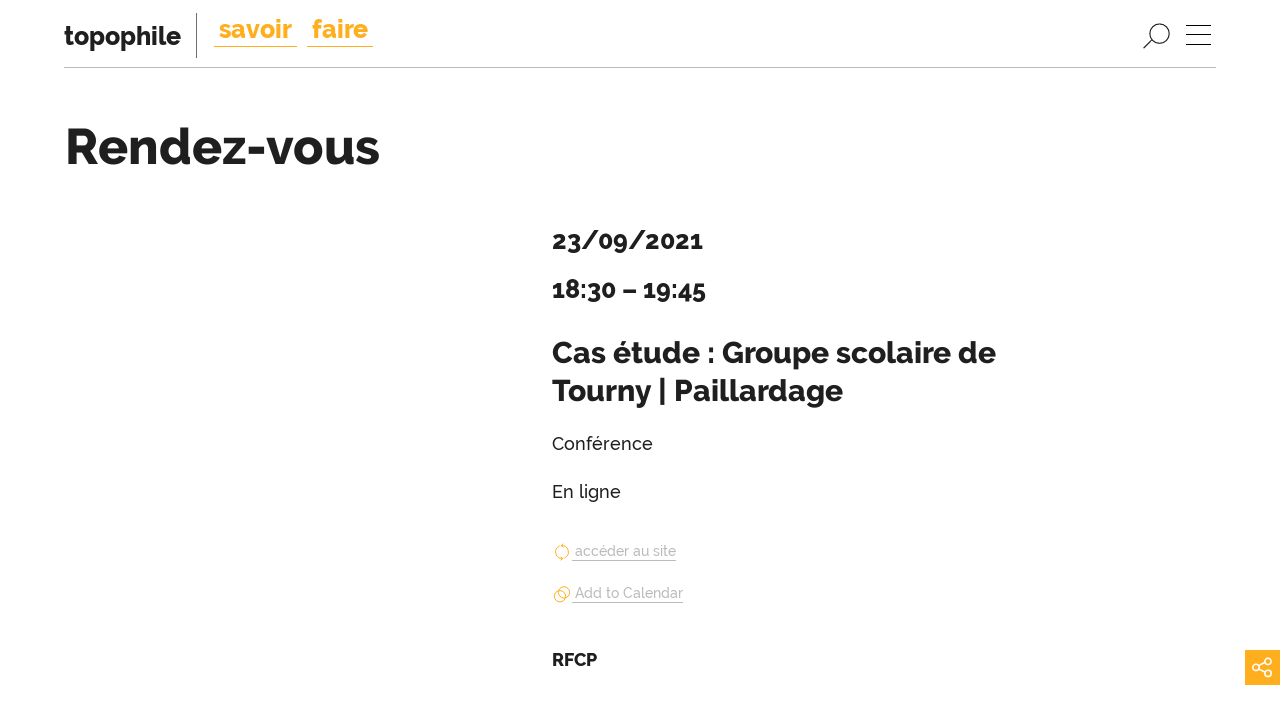

--- FILE ---
content_type: text/html; charset=UTF-8
request_url: https://topophile.net/rendez-vous/cas-etude-groupe-scolaire-de-tourny-paillardage/
body_size: 203398
content:

<!doctype html>
<html lang="fr-FR" prefix="og: https://ogp.me/ns#" class="no-js">

<head>
    <meta charset="UTF-8">
    <meta name="viewport" content="width=device-width, initial-scale=1.0, maximum-scale=2.0">
    <title>Cas étude : Groupe scolaire de Tourny | Paillardage | Rendez-vous | Topophile</title>
<meta name="description" content="Présentation de la commande : contexte de réalisation et histoire du projet.Concertation entre la maîtrise d&#039;ouvrage, le bureau de contrôle et les"/>
<meta name="robots" content="index, follow"/>
<link rel="canonical" href="https://topophile.net/rendez-vous/cas-etude-groupe-scolaire-de-tourny-paillardage/" />
<meta property="og:locale" content="fr_FR" />
<meta property="og:type" content="article" />
<meta property="og:title" content="Cas étude : Groupe scolaire de Tourny | Paillardage | Rendez-vous | Topophile" />
<meta property="og:description" content="Présentation de la commande : contexte de réalisation et histoire du projet.Concertation entre la maîtrise d&#039;ouvrage, le bureau de contrôle et les" />
<meta property="og:url" content="https://topophile.net/rendez-vous/cas-etude-groupe-scolaire-de-tourny-paillardage/" />
<meta property="og:site_name" content="Topophile" />
<meta property="article:publisher" content="https://www.facebook.com/revue.topophile" />
<meta property="og:updated_time" content="2023-04-13T13:24:12+02:00" />
<meta property="og:image" content="https://topophile.net/wp-content/uploads/2021/09/PHOTO-de-reference-MWAH-cite-scolaire-de-Tourny-credit-photo-Gregoire-Auger-allegee-a-5Mo-1280x854.jpg" />
<meta property="og:image:secure_url" content="https://topophile.net/wp-content/uploads/2021/09/PHOTO-de-reference-MWAH-cite-scolaire-de-Tourny-credit-photo-Gregoire-Auger-allegee-a-5Mo-1280x854.jpg" />
<meta property="og:image:width" content="1280" />
<meta property="og:image:height" content="854" />
<meta property="og:image:alt" content="Cas étude : Groupe scolaire de Tourny | Paillardage" />
<meta property="og:image:type" content="image/jpeg" />
<meta name="twitter:card" content="summary_large_image" />
<meta name="twitter:title" content="Cas étude : Groupe scolaire de Tourny | Paillardage | Rendez-vous | Topophile" />
<meta name="twitter:description" content="Présentation de la commande : contexte de réalisation et histoire du projet.Concertation entre la maîtrise d&#039;ouvrage, le bureau de contrôle et les" />
<meta name="twitter:site" content="@revue_topophile" />
<meta name="twitter:creator" content="@revue_topophile" />
<meta name="twitter:image" content="https://topophile.net/wp-content/uploads/2021/09/PHOTO-de-reference-MWAH-cite-scolaire-de-Tourny-credit-photo-Gregoire-Auger-allegee-a-5Mo-1280x854.jpg" />
<script type="application/ld+json" class="rank-math-schema">{"@context":"https://schema.org","@graph":[{"@type":"BreadcrumbList","@id":"https://topophile.net/rendez-vous/cas-etude-groupe-scolaire-de-tourny-paillardage/#breadcrumb","itemListElement":[{"@type":"ListItem","position":"1","item":{"@id":"https://topophile.net","name":"Topophile"}},{"@type":"ListItem","position":"2","item":{"@id":"https://topophile.net/rendez-vous/","name":"Rendez-vous"}},{"@type":"ListItem","position":"3","item":{"@id":"https://topophile.net/rendez-vous-lieu/en-ligne/","name":"En ligne"}},{"@type":"ListItem","position":"4","item":{"@id":"https://topophile.net/rendez-vous/cas-etude-groupe-scolaire-de-tourny-paillardage/","name":"Cas \u00e9tude : Groupe scolaire de Tourny |\u00a0Paillardage"}}]}]}</script>
<link rel='dns-prefetch' href='//s.w.org' />
<link rel='stylesheet' id='wp-block-library-css'  href='https://topophile.net/wp-includes/css/dist/block-library/style.min.css?ver=5.8.3' media='all' />
<style id='safe-svg-svg-icon-style-inline-css'>
.safe-svg-cover{text-align:center}.safe-svg-cover .safe-svg-inside{display:inline-block;max-width:100%}.safe-svg-cover svg{fill:currentColor;height:100%;max-height:100%;max-width:100%;width:100%}

</style>
<link rel='stylesheet' id='afr-css-css'  href='https://topophile.net/wp-content/plugins/autocomplete-for-relevanssi/afr.min.css?ver=5.8.3' media='all' />
<link rel='stylesheet' id='topophile-fonts-css'  href='https://topophile.net/wp-content/themes/topophile/styles/fonts.css?ver=5.8.3' media='screen' />
<link rel='stylesheet' id='topophile-css'  href='https://topophile.net/wp-content/themes/topophile/styles/style.css?ver=5.8.3' media='screen' />
<link rel='stylesheet' id='topophile-print-css'  href='https://topophile.net/wp-content/themes/topophile/styles/print.css?ver=5.8.3' media='print' />
<script src='https://topophile.net/wp-content/plugins/autocomplete-for-relevanssi/awesomplete-gh-pages/awesomplete.js?ver=0.1' id='afr-js-js'></script>
<script src='https://topophile.net/wp-content/themes/topophile/scripts/jquery.min.js?ver=3.4.1' id='jquery-core-js'></script>
<script async="async" src='https://topophile.net/wp-content/plugins/native-lazyload-polyfill/node_modules/loading-attribute-polyfill/loading-attribute-polyfill.min.js?ver=1.1.0' id='nextgenthemes-loading-attribute-polyfill-js'></script>
<script src='https://topophile.net/wp-content/themes/topophile/scripts/modernizr-2.8.3.min.js?ver=2.8.3' id='modernizr-js'></script>
<script src='https://topophile.net/wp-content/themes/topophile/scripts/jquery.singlePageNav.min.js?ver=1.2.1' id='jquery-single-page-nav-js'></script>
<script src='https://topophile.net/wp-content/themes/topophile/scripts/masonry.pkgd.min.js?ver=4.2.2' id='masonry-layout-js'></script>
<script src='https://topophile.net/wp-content/themes/topophile/scripts/swiper.min.js?ver=5.2.1' id='swiper-js'></script>
<script src='https://topophile.net/wp-content/themes/topophile/scripts/sticky-kit.min.js?ver=1.1.3' id='sticky-kit-js'></script>
<script src='https://topophile.net/wp-includes/js/imagesloaded.min.js?ver=4.1.4' id='imagesloaded-js'></script>
<script src='https://topophile.net/wp-content/themes/topophile/scripts/jquery.magnific-popup.min.js?ver=1.1.0' id='magnific-popup-js'></script>
<script src='https://topophile.net/wp-content/themes/topophile/scripts/jquery.easing.min.js?ver=1.4.1' id='jquery.easing-js'></script>
<script src='https://topophile.net/wp-content/themes/topophile/scripts/on-screen.umd.min.js?ver=1.3.4' id='onscreen-js'></script>
<script src='https://topophile.net/wp-content/themes/topophile/scripts/script.min.js?ver=5.8.3' id='topophile_scripts-js'></script>
<script src='https://topophile.net/wp-content/themes/topophile/scripts/addtocalendar.js?ver=1.5.3' id='addtocalendar-js'></script>
<link rel="https://api.w.org/" href="https://topophile.net/wp-json/" /><link rel="alternate" type="application/json" href="https://topophile.net/wp-json/wp/v2/evenement/8800" /><link rel="alternate" type="application/json+oembed" href="https://topophile.net/wp-json/oembed/1.0/embed?url=https%3A%2F%2Ftopophile.net%2Frendez-vous%2Fcas-etude-groupe-scolaire-de-tourny-paillardage%2F" />
<link rel="alternate" type="text/xml+oembed" href="https://topophile.net/wp-json/oembed/1.0/embed?url=https%3A%2F%2Ftopophile.net%2Frendez-vous%2Fcas-etude-groupe-scolaire-de-tourny-paillardage%2F&#038;format=xml" />
<style type="text/css">
#wpadminbar .quicklinks #wp-admin-bar-tikemp_impresonate_user ul li .ab-item{height:auto}#wpadminbar .quicklinks #wp-admin-bar-tikemp_impresonate_user #tikemp_username{height:22px;font-size:13px !important;padding:2px;width:145px;border-radius:2px !important;float:left;box-sizing:border-box !important;line-height: 10px;}#tikemp_search{width:auto;box-sizing:border-box}#tikemp_search_submit{height:22px;padding:2px;line-height:1.1;font-size:13px !important;border:0 !important;float:right;background-color:#fff !important;border-radius:2px !important;width:74px;box-sizing:border-box;color:#000 !important;}#tikemp_usearch_result{width:100%;max-height: 320px;overflow-y: auto;margin-top:10px;float:left;}#tikemp_usearch_form{width: 226px}#tikemp_recent_users{width:100%;float:left;}form#tikemp_usearch_form input[type="text"]{background-color:#fff !important;}#tikemp_settings_wrap{width: 100%;float:left;border-top:1px solid #ccc;}#wpadminbar .quicklinks .menupop ul li a, #wpadminbar .quicklinks .menupop.hover ul li a {color: #b4b9be;}
</style>
	<script>
		var tikemp_ajax_url = "https://topophile.net/wp-admin/admin-ajax.php";
	</script>
	<link rel="icon" href="https://topophile.net/wp-content/uploads/2020/03/cropped-tp-c_N-B-32x32.png" sizes="32x32" />
<link rel="icon" href="https://topophile.net/wp-content/uploads/2020/03/cropped-tp-c_N-B-192x192.png" sizes="192x192" />
<link rel="apple-touch-icon" href="https://topophile.net/wp-content/uploads/2020/03/cropped-tp-c_N-B-180x180.png" />
<meta name="msapplication-TileImage" content="https://topophile.net/wp-content/uploads/2020/03/cropped-tp-c_N-B-270x270.png" />
		<style id="wp-custom-css">
			form.mailpoet-manage-subscription .mailpoet_text_label, 
form.mailpoet-manage-subscription .mailpoet_select_label, 
form.mailpoet-manage-subscription .mailpoet_segment_label{
    display: block;
    font-weight:bold;
}
form.mailpoet-manage-subscription .mailpoet_select, 
form.mailpoet-manage-subscription .mailpoet_text{
	width: 50%;
	padding: 12px;
}
form.mailpoet-manage-subscription .mailpoet_paragraph{
	margin-bottom:20px
}
form.mailpoet-manage-subscription .mailpoet_submit{
    padding: 20px 20px;
    font-weight: bold;
}
.chapeau {
	color: #999 !important;
}		</style>
		<link rel="apple-touch-icon" sizes="180x180" href="/app/themes/topophile/icon/apple-touch-icon.png?v=4">
<link rel="icon" type="image/png" sizes="32x32" href="/app/themes/topophile/icon/favicon-32x32.png?v=4">
<link rel="icon" type="image/png" sizes="16x16" href="/app/themes/topophile/icon/favicon-16x16.png?v=4">
<link rel="manifest" href="/app/themes/topophile/icon/site.webmanifest?v=4">
<link rel="mask-icon" href="/app/themes/topophile/icon/safari-pinned-tab.svg?v=4" color="#131313">
<link rel="shortcut icon" href="/app/themes/topophile/icon/favicon.ico?v=4">
<meta name="apple-mobile-web-app-title" content="Topophile">
<meta name="application-name" content="Topophile">
<meta name="msapplication-TileColor" content="#ffffff">
<meta name="msapplication-TileImage" content="/app/themes/topophile/icon/mstile-144x144.png?v=4">
<meta name="msapplication-config" content="/app/themes/topophile/icon/browserconfig.xml?v=4">
<meta name="theme-color" content="#ececec"></head>

<body class="evenement-template-default single single-evenement postid-8800 cas-etude-groupe-scolaire-de-tourny-paillardage">
    <div class="paper__frame__header only--print">
        <div class="paper__frame__inside">
            <div class="paper__frame--left">
                <div class="paper__frame__logo">
                    <span class="paper__frame__logo__name">Topophile</span><span class="paper__frame__logo__description">l’ami·e des lieux | la revue des espaces heureux</span>
                </div>
            </div>
            <div class="paper__frame--right">
                <span class="paper__frame__page"><!--page--></span>
            </div>
        </div>
    </div>

    <table class="paper__frame__table">
        <thead>
            <tr>
                <td>
                    <div class="paper__frame__table__header__placeholder"></div>
                </td>
            </tr>
        </thead>

        <tbody>
            <tr>
                <td>

    <header class="header" role="banner">
        <div class="wrapper">

            <div class="wrap-nav-left">
                <div class="logo header__logo">
                    <h1 class="like-h3 txtcolor-primary header__name"><a href="https://topophile.net/"
                            title="topophile" class="no-border">topophile</a></h1>
                    <div class="header__description only--print">l’ami·e des lieux | la revue des espaces heureux</div>
                </div>

                <nav class="nav" role="navigation">
                    <div class="menu-{menu slug}-container"><ul class="menu-savoir-faire" id="menu-savoir-faire" ><li id="menu-item-1417" class="menu-item menu-item-type-post_type_archive menu-item-object-savoir menu-item-1417 menu-item-cas-etude-groupe-scolaire-de-tourny-paillardage"><a href="https://topophile.net/savoir/">savoir</a></li>
<li id="menu-item-1418" class="menu-item menu-item-type-post_type_archive menu-item-object-faire menu-item-1418 menu-item-cas-etude-groupe-scolaire-de-tourny-paillardage"><a href="https://topophile.net/faire/">faire</a></li>
</ul></div>                </nav>
            </div>

            <div class="wrap-nav-right">
                <div class="wrap-search">
                    <div class="search-button"></div>
                </div>

                <nav class="nav" role="navigation">
                    <input type="checkbox" id="toggle-nav" aria-label="open/close navigation">
                    <div class="wrap-nav">
                        <div class="wrap-nav__inner">
                            <div class="wrap-nav__content">
                                                                    <div class="language--content tiny-visible" style="display: none;">
                                        <ul id="menu-langues" class="language-chooser languages-1"><li id="menu-item-179-fr" class="lang-item lang-item-3 lang-item-fr current-lang lang-item-first menu-item menu-item-type-custom menu-item-object-custom menu-item-179-fr"><a href="https://topophile.net/rendez-vous/cas-etude-groupe-scolaire-de-tourny-paillardage/" hreflang="fr-FR" lang="fr-FR">fr</a></li>
</ul>                                    </div>
                                <div class="menu-{menu slug}-container"><ul class="menu-principal" id="menu-principal" ><li id="menu-item-1438" class="menu-item menu-item-type-post_type menu-item-object-page menu-item-1438 menu-item-edito"><a href="https://topophile.net/edito/">l’édito</a></li>
<li id="menu-item-16289" class="menu-item menu-item-type-post_type menu-item-object-page menu-item-16289 menu-item-les-saisons-de-topophile"><a href="https://topophile.net/les-saisons-de-topophile/">les saisons</a></li>
<li id="menu-item-16292" class="menu-item menu-item-type-post_type menu-item-object-page menu-item-16292 menu-item-ours"><a href="https://topophile.net/ours/">l’ours</a></li>
<li id="menu-item-1474" class="menu-item menu-item-type-post_type_archive menu-item-object-auteur menu-item-1474 menu-item-cas-etude-groupe-scolaire-de-tourny-paillardage"><a href="https://topophile.net/auteurs_autrices/">les auteurs &#038; autrices</a></li>
<li id="menu-item-1462" class="menu-item--highlight menu-item menu-item-type-post_type_archive menu-item-object-evenement menu-item-1462 menu-item-cas-etude-groupe-scolaire-de-tourny-paillardage"><a href="https://topophile.net/rendez-vous/">rendez-vous</a></li>
<li id="menu-item-747" class="menu-item menu-item-type-post_type menu-item-object-page menu-item-747 menu-item-inscrivez-vous-aux-lettres-topophiles"><a href="https://topophile.net/inscrivez-vous-aux-lettres-topophiles/">inscription &#038; contact</a></li>
<li id="menu-item-802" class="menu-item__dot--donate menu-item menu-item-type-post_type menu-item-object-page menu-item-802 menu-item-soutenir-topophile"><a href="https://topophile.net/soutenir-topophile/">soutenir topophile</a></li>
</ul></div>                            </div>
                        </div>
                    </div>
                    <label for="toggle-nav" class="nav-button-hamburger">
                        <span style="display:none;">menu</span>
                        <span></span>
                    </label>
                </nav>
            </div>

            <div class="searchform--content">
                <form role="search"  method="get" class="search-form" action="https://topophile.net/">
    <label for="search-form-1">
        <span class="screen-reader-text">
            Rechercher parmi titre, auteur·e et contenu des articles.        </span>
        <input type="search" id="search-form-1" class="search-field" placeholder="Rechercher parmi titre, auteur·e et contenu des articles." value="" name="s">
    </label>
    <!-- <button type="submit" class="search-submit" value="Rechercher"><span class="search-button"></span></button> -->
</form>
                <div class="bt-close-form"></div>
            </div>

        </div>
    </header>

    <div class="header__clear"></div>

    <div class="wrapper">

<main role="main" class="main">

                <section>

                <article class="post-8800 evenement type-evenement status-publish has-post-thumbnail hentry type-evenement-conference ville-evenement-en-ligne">
                    <div class="grid-12 has-gutter-l justify-content-center">

                        <div class="col--full">
                            <h1 class="page-title show-frombottom mbm">Rendez-vous</h1>
                        </div>

                        <div class="col--3-12">
                            <div class="item--image show-frombottom">
                                <noscript class="loading-lazy"><img src="https://topophile.net/wp-content/uploads/2021/09/PHOTO-de-reference-MWAH-cite-scolaire-de-Tourny-credit-photo-Gregoire-Auger-allegee-a-5Mo-305x458.jpg" class="show-frombottom transition-slow wp-post-image" alt="Cas &eacute;tude : Groupe scolaire de Tourny |&nbsp;Paillardage" loading="lazy" title="Cas &eacute;tude : Groupe scolaire de Tourny |&nbsp;Paillardage"></noscript><p class="wp-caption-text show-frombottom hideifempty"></p>                            </div>
                        </div>

                        <div class="col--5-12 primary-content show-frombottom">
                            <div class="item--info">
                                <h4 class="date pbs">
                                    
<span>
    23/09/2021</span>
                                </h4>
                                <h4 class="date pbs">
                                                                            <span>
                                            18:30                                        </span>
                                                                                    <span>–</span>
                                            <span>
                                                19:45                                            </span>
                                                                            </h4>
                                <div class="title-content">
                                    <h2>
                                        Cas étude : Groupe scolaire de Tourny | Paillardage                                    </h2>
                                </div>
                                <p>
                                    Conférence                                </p>
                                <p>
                                    En ligne                                </p>

                                <div class="links">
                                    <p class="small"><a href="https://www.rfcp.fr/agenda-paillardages" target="_blank">accéder au site</a></p>                                </div>

                                
<div class="addtocalendar">
    <var class="atc_event no-display">
        <var class="atc_date_start">2021-09-23 18:30</var>
        <var class="atc_date_end">2021-09-23 19:45</var>
        <var class="atc_timezone">Europe/Paris</var>
        <var class="atc_title">Cas étude : Groupe scolaire de Tourny | Paillardage</var>
        <var class="atc_description">
            RFCP
            Présentation de la commande : contexte de réalisation et histoire du projet.Concertation entre la maîtrise d'ouvrage, le bureau de contrôle et les architectes.Modifications des modalités de production du projet :Quelles incidences sur notre pratique professionnelle ? Quelle relation avec la maîtrise d'ouvrage ? L'architecte au cœur du projet.Conception du bâtiment : confort, usages, ouvertures, mutualisations.
Animé par :Etienne Lemoine, fondateur de l'agence d'architecture MWAH (27)



S'inscrire

        </var>
        <var class="atc_location"></var>
        <var class="atc_organizer">RFCP</var>
        <var class="atc_ical_filename">Cas étude : Groupe scolaire de Tourny | Paillardage</var>
    </var>
</div>

                                <div class="description mtl">
                                    <p><strong>RFCP</strong></p>
                                    <p></p>
                                    <p>&nbsp;</p>
                                    <p>Présentation de la commande : contexte de réalisation et histoire du projet.<br>Concertation entre la maîtrise d'ouvrage, le bureau de contrôle et les architectes.<br>Modifications des modalités de production du projet :<br>Quelles incidences sur notre pratique professionnelle ? Quelle relation avec la maîtrise d'ouvrage ? L'architecte au cœur du projet.<br>Conception du bâtiment : confort, usages, ouvertures, mutualisations.</p>
<p>Animé par :<br>Etienne Lemoine, fondateur de l'agence d'architecture MWAH (27)</p>


<div class="wp-block-buttons">
<div class="wp-block-button">S'inscrire</div>
</div>                                </div>
                            </div>

                        </div>

                    </div>
                </article>
            </section>

            
</main>

        </div> <!-- /.wrapper -->

                </td>
            </tr>
        </tbody>
        <tfoot>
            <tr>
                <td>
                <div class="paper__frame__table__footer__placeholder"></div>
                </td>
            </tr>
        </tfoot>
    </table> <!-- /.paper__frame__table -->

    <footer class="footer wrapper" role="contentinfo">
        <div class="wrap-share transition">
            <div class="bt-up transition hideifnojs"></div>
            <div class="bt-share transition hideifnojs">
                <div class="popup-profil">
                    <a href="https://www.facebook.com/revue.topophile" target="_blank" rel="noreferrer" title="Facebook"><span class="icon-facebook"></span></a>
                    <a href="https://www.instagram.com/revue_topophile/" target="_blank" rel="noreferrer" title="Instagram"><span class="icon-instagram"></span></a>
                    <a href="https://www.linkedin.com/company/revue-topophile" target="_blank" rel="noreferrer" title="LinkedIn"><span class="icon-linkedin"></span></a>
                </div>
            </div>
        </div>

        <div class="footer__content only--screen">
            <div class="footer__breadcrumbs">
                                    <span class="footer__breadcrumbs--rankmath">
                        <nav aria-label="breadcrumbs" class="rank-math-breadcrumb"><p><span class="label">Vous lisez :</span> <a href="https://topophile.net">Topophile</a><span class="separator"> &gt; </span><a href="https://topophile.net/rendez-vous/">Rendez-vous</a><span class="separator"> &gt; </span><a href="https://topophile.net/rendez-vous-lieu/en-ligne/">En ligne</a><span class="separator"> &gt; </span><span class="last">Cas étude : Groupe scolaire de Tourny | Paillardage</span></p></nav>                    </span>
                            </div>
            <div class="footer__logo">
                <span class="footer__name">Topophile</span>
                <span class="footer__description">l’ami·e des lieux | la revue des espaces heureux</span>
            </div>
        </div>

        <div class="paper__frame__footer only--print">
            <div class="paper__frame__inside">
                <div class="paper__frame--left">
                    <div class="paper__frame--bottom paper__frame__title">
                        Cas étude : Groupe scolaire de Tourny | Paillardage                    </div>
                </div>
                <div class="paper__frame--right">
                    <div class="paper__frame--bottom paper__frame__link">
                        https://topophile.net/a/8800                    </div>
                </div>
            </div>
        </div>

    </footer>
        
    <script>
  var _paq = window._paq = window._paq || [];
  /* tracker methods like "setCustomDimension" should be called before "trackPageView" */
  _paq.push(["setDoNotTrack", true]);
  _paq.push(['trackPageView']);
  _paq.push(['enableLinkTracking']);
  (function() {
    var u="https://mo.cc.topophile.net/";
    _paq.push(['setTrackerUrl', u+'matomo.php']);
    _paq.push(['setSiteId', '2']);
    var d=document, g=d.createElement('script'), s=d.getElementsByTagName('script')[0];
    g.async=true; g.src=u+'matomo.js'; s.parentNode.insertBefore(g,s);
  })();
</script><noscript><p><img src="https://mo.cc.topophile.net/matomo.php?idsite=2&rec=1" style="border:0;" alt="" /></p></noscript>
<script src='https://topophile.net/wp-content/plugins/fast-user-switching/js/jquery.nicescroll.min.js?ver=1.1' id='tikemp_search_scroll-js'></script>
<script src='https://topophile.net/wp-content/plugins/fast-user-switching/js/script.js?ver=1.2' id='tikemp_script-js'></script>
<script src='https://topophile.net/wp-includes/js/wp-embed.min.js?ver=5.8.3' id='wp-embed-js'></script>
    <script>
    var searchInputs = document.getElementsByName("s");
    for(var i = 0; i < searchInputs.length; i++) {
        var awesomplete = new Awesomplete(searchInputs[i]);
        awesomplete.list = ["​​","°c","→discussions","→pause","│02","▌programme","▪️","●adam","●agence","●anaelle","●atelier","●bastien","●catherine","●dominique","●eduard","●eugenie","●frederic","●les","●luciano","●philippe","●sarah","●sebastien","●signe","●xavier","♻️","✍️","✍️inscriptions","✏️inscription","➡️","00","000","000002","000003","000009","000059","0001","00011","0001light","0002","0003","0007","0009","000e","001","001571","002","003","003036","004","005","00523739","005237391","006","0063198085859a72fa366","006460584e63c58ed741d","007","0070962","008","0089257001713352535","009","00d531e1","01","010","011","011025","011123","0119","012","0125","013","014","015","0153019696","01561140","016","01630","017","0171892800","01728845","01776159","018","019","02","02022024","020625","02076893v1","022","02200","023","024","0250","0268","027","028","029","02bbb","03","030","0304a","0305","0308","031","0310","031125","0312","0317","0320","034","03515625","0363","039","04","040","04032024","040425","041","041225","043fcdbabe09","0452","0457178001580391699","047","0479","049f6a79","05","0519","05300","05472089","05540049","05548","05954611","05969953","05ef45a62d83","06","0602","06072025","06112023","0621","06370","0675796705","067895e1","0681438154","069942","07","070684812238494","0715","07210","0730","07300","0735","075","0780","0782","08","08002","08092023","081","082","08285c50f10e","085","08cfb8cfad7a","08h30","08h45","09","090","0905","091332644373965","091904","092435","093414910","094","094559","095850","096949073342424","09854812","0986","0990","09e2","09h","09h00","09h15","09h30","09h40","09h45","09h50","0bed3bd3fc6039d522b04376146455b7d6aa9898ab56ff21ce","0boqc2gtl","0e","0e60","0iyytcd4mwltxdmvtxw8kmfrdif23x1","0kf29arym8","0vlhi6aqjruoglr6","1 450 000","½m","1°","1°c","10","10°","10°c","100","1000","1000012470","1001","1002","10027","1003","1004","100469971","100470098","1005","1006","1007","1008","1009","100923","100e","100m","101","1010","101016","1011","1012","101201578174929","101238","1013","1014","1015","1016","10164","10165","10166","10167","10168","10169","1017","10170","10171","10172","10173","10174","10175","10176","10177","10178","10179","10180","10181","10182","10183","10184","10185","10186","10187","10188","10189","1019","10190","101907081540247","10191","10192","10193","10194","10195","10196","10197","10198","10199","102","10200","1021","1023","1024","1025","1027","1029","103","1031","103216796382314848789","1033","1035","1037","1037109375","1038590321","1039","103917","104","104000","1041","10415","1043","10441142","10445809","1045","1046","1047","1048","10480","1049","105","1050","1052","1053","1053420411","1054","1055","1056","1057","1058","1059","105m","106","1060","1061","1062","1063","1065","1066","1067","1069","10696","107","1071","1072","1073","1074","1075","1076","1077","1078","1079","108","1080","1081","1082","1082610906","1082627052","1083","1084","1085","1086","1087","1088","10880","10881","10882","10883","10884","10885","10886","10887","1089","1089437","10895","10896","10897","10899","109","10901","10905","10906","10907","10908","10911","10912","10913","10915","10917","10919","10927","1093","1097","109893","1099","10ans","10e","10ème","10es","10f","10f0rf4mxyv7cwl3giz1x20ppc1zty8lmtalvwkfyhtg","10h","10h00","10h00discours","10h10","10h15","10h20","10h25","10h30","10h35","10h40","10h45","10h50","10m³","10propositions","10qizs3glwfx3ev0u1jfcv85b6acwfgtl0omxpwvpcna","10t00","10x13","11","110","110 000","1100","11000","1101","11011","110124","1103","1104","1105","1107","1109","1110190","1111","111121","1113","1114326029493461","111620","1117","112","1121","112200994568656","1125","1127","11273","11276","11279","11285","1129","11290","1129778660826087","112986509","113","1131","1133","11342","11343","11344","11345","11346","11347","11348","11349","1135","11350","11351","11352","11353","11354","11355","11356","11357","11358","11359","11360","11361","11362","11363","11364","11365","11366","11367","11368","11369","1137","11370","11371","11372","11373","11374","11375","11376","11377","11378","11379","11380","11381","11382","113836","113857","114","1141","1143","1145","11452","11455","1146","11460","1147","11470","1149","115","1150","115049","1151","1153","1155","1155733","11589","116","1160","11652","1169","117","1171","1173","11738","1174","1175","117612540","1177","1179","11795","11796","11797","11798","11799","118","11800","11801","11802","11803","11804","11805","11806","11807","11808","11809","1181","11810","11811","11812","11813","11814","11815","11816","11817","11818","11819","11820","11821","11822","11823","11824","11825","11826","11827","11828","11829","1183","11830","11831","11832","11833","11834","11835","11836","11837","11838","11839","11840","11841","11842","11843","11844","11845","11846","11847","11848","11849","1185","11850","11851","11852","11853","11854","11855","11856","11857","11858","11859","11860","11861","11862","11863","11864","11865","11866","11867","11868","11869","1187","11870","11871","11872","11873","11874","11875","11876","1187610912","1187624431","11877","11878","11879","11880","11881","11882","1189","118zrgyp9","119","1190","1191","1192023","1193","1195","1197","11984","1199","11b","11bis","11e","11eb","11eme","11h","11h00","11h10","11h15","11h20","11h30","11h40","11h45","11h50","11h55","11juin","11m3","11min","12","12°","12°c","120","1200","12009","1200px","1201","12018439","120208105","1203","12034","1205","1207","1209","120948","120x360","121","121011682","1211","1213","12148","1215","121601","1217","1219","12190","122","1221","12223","12226","12248","1225","12288","123","12314","123214","12327","12328","1233","123456","1235","12355","1236884692520759850","1237","123719292","124","12452","12458","1247","1249","125","1251","1253","125352","1254","1255","1256254416842466562","1257","125801","1259","126","1261","12619","1263","1265","12654","12656","12660","12663","1267","12671","12672","12673","12674","12675","12676","12677","12678","12679","12680","12681","12682","12683","12684","12685","12686","12687","12688","12689","1269","12690","12691","12692","12693","12694","12695","12696","12697","12698","12699","127","12700","12701","12702","12703","12704","12705","1271","1273","127344866","1275","127582316","1277","1279","128","1280","1280x853","1281","1283","1285","1286797668726949723","1287","12874","12879","1289","129","1291","1293","1293698321062395","1295","1295619862989715301","1297","1299","12995","12a","12b","12bis","12d","12e","12euros","12h","12h00","12h05","12h10","12h15","12h20","12h30","12h40","12h45","12h50","12𝙝","13","13°c","130","1300","13000","13001","13003","130048","13006","1301","1302","1303","13032","13035","13036","13037","13038","13039","1304","13040","13041","13042","13043","13044","13045","13046","13047","13048","13049","1305","13050","13051","13052","13053","13054","13055","13056","13057","13058","13059","1306","13060","13061","13062","13063","13064","13065","13066","13067","13068","13069","1307","13070","13071","13072","13073","13074","13075","13076","13077","13078","13079","1308","1309","130ans","131","1310","1311","1312","1313","13137","1314","1315","1316","1317","1318","132","1320","132005","1322","132399455","1324","1325","13253","1326","1327","1328130","1329","133","1331","133114","1333","1335","13352","1336","133617562","1337","1338","1339","134","1340","1341","1342","1343","134323","1344","1345","1346","1347","1348","1349","135","1350","1350x1080px","1351","1352","1353","1354","1355","13553","13558","1356","1357","1358","1359","136","1360","1361","1362","1363","1364","136416","1365","1367","1368","1369","136p","137","1372","1373","1374","1375","1376","1377","1378","1379","138","1380","1381","13814","13837553","1387","139","13900","1393","1395","13960","1397","13987","13988","13989","1399","13990","13991","13992","13993","13994","13995","13996","13997","13998","13999","13b","13h","13h00","13h15","13h30","13h45","13h50","13min","13x18","14","14°","140","1400","14000","14001","14002","14003","14004","14005","14006","14007","14008","14009","1401","14010","14011","14012","14013","14014","14015","14016","14017","14018","14019","1402","14020","14021","14022","1403","14035","1404","140440","14045","1405","140625","1407","1409","141","14100","141022","1411492","14120","14121","14122","14123","14124","14125","14126","14127","141516","142","142000","14204","1421","1423","1425","142509","1425091","1425092","1427","14289","1429","143","1431","1433","14331","1437","143739739","1439","143989","144","1440623","14411","14412","14413","14414","14415","14416","14417","14418","14419","14420","14421","14422","14423","14424","14425","14426","14427","14428","14429","1443","14430","14431","14432","14433","14434","14435","14436","14437","14438","14439","14440","14441","144414","14442","14443","14444","14445","14446","14447","14448","14449","1445","14450","14451","14452","14453","14454","14455","14456","14457","14458","14459","1446","14460","14461","14462","14463","14464","14465","14466","14467","14468","14469","1447","14470","14471","14472","14473","14474","14475","14476","14477","14478","14479","14481","14482","14483","14484","145","1450","1451448032290782","145308","14540","1457","1459","146","1461","1463","1465","1466","1467","146705560113058","146p","147","1472","1475","1477","1479","148","14801","1481","14820","1483","1485","1487","14883","1489","149","1490","1491","1491907852","1492","1493","1495","14951080268","1497","14980","1499","14bis","14e","14eme","14h","14h00","14h05","14h10","14h15","14h20","14h30","14h35","14h40","14h45","14h50","14km","14𝙝","14𝙝30","15","150","1500","1500°c","1500x","1501","1503","1504","15049","1505","1506","15064","1507","1509x2000","150dpi","150e","150m","151","1510","151022","151123","151444","1516","15168","151870","1519","151e","152","1523","152553","1527","1529","153","15301","15302","15304","15306","15307","15308","15309","1531","15312","15313","15314","15315","15316","15317","15319","15320","15321","15325","15327","153277","1533","15330","15331","15333","15336","15337","15338","15340","15341","15342","15343","15344","15346","15347","15348","15349","1535","15350","15351","15352","15353","15354","15355","15356","15357","15358","15359","1536","15360","15361","1537","1539","154","1540","1541","1543","1545","1546934722721","1547","15481","15483","1549","155","1551","155107","1552","1553","15535","1554","1555","1557","15574","1559","156","1560","1561","15612","1563","1566","1569","157","1571","1572","1573","1574","15741","15742","15743","15744","15745","15746","15747","15748","15749","1575","15750","15751","15752","15753","15754","15755","15756","15757","15758","15759","1576","15760","15761","15762","15763","15764","15765","15766","15767","15768","15769","1577","15770","15771","15772","15773","15774","15775","15776","1578","1578791105194837","1579","158","1580","1581","1582","1583","1584","1585","1586","158648174","158655811","1587","15877","1588","1589","1589333421","159","1591","1593","1595","1597","1598","15b","15e","15eme","15h","15h00","15h10","15h15","15h20","15h30","15h40","15h45","15h50","15mars","15mn","15p","15t00","15𝙝","16","16°c","160","1600","1601","16013","1603","160346","1603972593708615","16039842921687309741973876953125","16050","16051","16052","16053","16054","16055","16056","16058","16059","16060","16061","16062","16063","16064","16065","16066","16067","16068","16069","16070","16071","16072","16073","16074","16075","160755","16076","16077","1609","161","1610","16102024","1611","16159728550866360664367675781250","161781136","1619","162","16223","16236","1624358746137","16258","162753352","1628","1629","16296","163","163013","1630497326","16308","1631","1631518255687","16317","1631809169amenageons","1632","16321","163349","1637","16383","16384","16385","16386","16387","16388","16389","1639","16390","16391","16392","163920","16393","16394","16395","16396","16397","16398","16399","164","16400","16401","1640171791002","16402","16403","16404","16405","16406","16407","16408","1641","1643","1645","1647","1649","1649680162","165","1650","1651","1653","16535","16536","1655","16558","16559","16560","16561","16562","16563","16564","16565","16566","16567","16568","16569","1657","16570","16571","16572","16573","16574","16575","16576","16577","16578","16579","1657966094713113","16580","16581","16582","16583","16584","16585","16586","16587","1658722647089","16588","16589","1659","16590","16591","16592","16593","16594","16595","16596","16597","16598","16599","165d879185ee","166","16600","16601","16602","16603","16604","16605","16606","16607","166074448145","16608","16609","1661","16616","1663","1669","167","1670","167108137","16711","1674","1675","1675764105","1677","16788483","1679","1679964","168","1681","1682","1683","1685","1687","1689","169","1690","1691","1693","1693899531","16940","16941","16942","16943","16944","16945","16946","16947","16948","16949","1695","16950","16951","16952","16953","16954","16955","16956","16957","16958","16959","1696","16960","16961","16962","16963","16964","16965","16966","16967","1697","1697742303","1699","1699612861","1699993701","16e","16h","16h00","16h10","16h15","16h17h","16h20","16h25","16h30","16h40","16h45","16h50","16h55","16juin","16mars","16t00","17","17°c","170","17000","1700040310049","1701","1702","1703","1704","1704452302173","1705","170605","1706114354","1707","1709","170m²","171","17100","1711","1711121848","1712606633","1713","1715","1716","1716822548","1717","1719","17200","1721","1723","1723057152","172439","1724665576238","1725","172643","1727173122","1728075420925916","172823","1728397827716","173","17309","1731","1735","1737969683801","17379696838011","173933","174","1740","174157","1742","1742890763","1743","174439","17446","1745","1745609388909466","1747","174836","1749","1749632766","175","1750","1751","1753","1755","17550","1757","17578125","1758","1758201959051","1759","176","1760","1760451949","1761","1761120265460","1762","176237308","1763","1763015407","1764256901040","1764590393675","1765","17677496","1769","176p","177","1771","1772","1773","17742","17748","1775","1776","17769","1777","1778","1779","178","1780","1781","17819","1782","17820","17821","17822","17823","17824","17825","17826","17827","17828","17829","1783","17830","17831","17832","17833","17834","17835","17836","17837","17838","1783873749","17839","1784","17840","17841","17842","17843","17844","17845","17846","17847","17848","17849","1785","17850","17851","17852","17853","17854","17855","17856","17857","17858","1786","1787","1788","17887974","1789","179","1790","1791","17914","1791a","1791b","1791c","1792","1793","1795","1796","1797","1797567693780493","1798","1799","1799a","1799b","1799c","1799d","17e","17ec34f8a5f7366f266d6a36684cb34e","17eme","17h","17h00","17h15","17h20","17h30","17h40","17h45","17h50","17juin","17light","17𝙝","17𝙝30","18","180","180°","1800","18000","180000","180010253931741","1800m3","1800px","1801","1802","1803","18030","1804","180452","1806","1807","1808","180843","1809","18090","18094","181","1810","18104","1811","181119","1813","1814","1815","1816","1817","1819","182","1820","1821","1822","1823","1824","1825","1826","1827","1828","1829","183","1830","1831","1832","1833","1834","1835","1836","1837","1838","1839","183kwhep","184","1840","1841","1842","1843","1844","1845","1846","18463","1847","1848","1849","18490006","18491","1849139","185","1850","1851","1852","1853","1854","1855","1856","1857","18579","1858","18580","18581","18582","18583","18584","18585","18586","18587","18588","18589","1859","18590","18591","18592","18594","18597","18598","18599","186","1860","18600","18601","18602","18603","18604","18605","18606","18607","18608","18609","1861","18610","18611","18612","18613","18614","1862","1863","1864","1865","1866","1867","1868","1869","187","1870","1871","1872","1873","1874","1875","1876","1877","1878","18785","1879","188","1880","18800","1881","1882","18822","18828","1883","1884","1885","1886","1887","1888","18883335","1889","189","1890","1890303441413119","1891","1892","1893","189325156","1894","1895","1896","1897","1898","18980","18981","18982","18983","18985","18986","18987","18988","1899","18990","18991","18992","18993","18994","18995","18996","18997","18998","18999","18e","18eme","18h","18h｜caue","18h00","18h10","18h15","18h25","18h30","18h40","18h45","18h50","18ha","18mm","19","19°","19°c","190","1900","19000","19001","19002","19003","19004","19005","19006","19007","19008","19009","190093856779369","1901","19010","19011","19012","19012022","1902","1903","1904","1905","1906","1907","190711","190725","1908","190821","1909","191","1910","1910c","1911","19117","1912","1913","1914","1915","1916","1917","1918","1919","192","1920","1920x1080","1920x10804","1921","1922","1923","1924","1925","1926","1927","1928","19283903","1929","19291171","193","1930","1931","193111434","1932","1933","1934","1935","1936","1937","1938","1939","194","1940","19408","1941","19413","19418","1942","19421","1943","1944","19449","1945","19450","19451","19452","19453","19454","19455","19456","19457","19458","19459","1946","19460","19461","19462","19463","19464","19465","19466","19467","19468","19469","1947","19470","19471","19472","19473","19474","19475","19476","19477","19478","19479","1948","19480","19481","19482","19483","19484","19485","19486","19487","19488","19489","1949","19490","19491","19492","19493","195","1950","1951","1952","195270","1953","1954","1954133","1955","1956","1957","1958","1959","196","1960","1961","19614","1962","196204621","1963","1964","19648","1965","1966","1967","1968","19682","1969","197","1970","19709","1971","19713","1972","1972843744748","1973","19731201","19731211","1974","1975","1976","1977","1977173","1978","1979","198","1980","1980s","1981","1982","1983","1983460","1984","1985","1986","1987","1988","1989","1989indique","198x297","199","1990","1991","1992","1993","1994","1994420","1995","19959","1996","19964","1997","1998","1999","19e","19ème","19h","19h00","19h00à","19h05","19h15","19h20","19h30","19h35","19h45","19ha","19mars","19t18","19t23","1axpmjuywxtwffm7u3dpbyo0assqswcmlfnxq26sp9imyqa888","1ba3284b63f8","1cd1ce00","1dafpwwgcwtrs","1e","1e35mzsnasrrwby","1er","1ere","1f5ee2048442","1faipqlscl1kvoolssncnppbap","1faipqlscw4k2gtmvc36jmqvwoidk6zbr67mmcptxtf4n","1faipqlsd2lol","1faipqlsd6ymksmpcu","1faipqlsdcmmjeyfo4m81e7wellhs07xosjsrkw","1faipqlsdkhqnhwzfiqgjntu5xa5yevqy7bsdbia7bersivs8b","1faipqlsfqlk2nlx96ywsegweo1drqmghrz5m49ikvi3e7m","1faipqlsfrshqywrhobz72klabaa2","1faipqlsfsqcw46pxervtnkypeou8njgtt5","1h","1h16","1h26","1h30","1hs5wba5ml70huxebaevgjgu8xdodvlgvn2aofpvkyg8","1ir7sjm","1la","1lstjnztixrmul2o9mtabbisedfckm3pt","1m²","1m30","1m50","1m62","1m95","1️⃣mieux","1mo","1re","2°","2°28","2°c","20","20°c","200","2000","20000","2001","20012026","20017","2002","2003","200354328179","2004","20045","200495","2005","20053","20055","2006","2007","2007115","20076","20077","20078","20079","2008","20080","20081","20082","20083","20084","20085","20086","20087","20088","20089","2009","20090","20091","20092","20093","20094","20095","20096","20097","20098","20099","200e","200eme","200km","200p","200pl","201","2010","20100","20101","20102","201021","20103","20104","2011","201104","2012","20126","2012a","2012b","2013","2014","2015","2016","20161101","2016589","20168","2017","20170104094855040","2017moocbat03","2017territoires","2018","20180524151308","20180904034820","2018moocbat04","2019","20190925","20191","20191113","20191114","20191115","20191116","20191117","20191120","20191121","20191122","20191128","20191129","20191130","20191201","20191203","20191204","20191208","20191211","20191212","20191213","20191216","20191217","20191219","2019moocbat04","201o","2020","20200107","20200114","20200118","20200122","20200123","20200124","20200125","20200127","20200129","20200131","20200204","20200206","20200207","20200209","20200210","20200220","20200221","20200223","20200225","20200227","20200228","20200302","20200304","20200305","20200306","20200307","20200308","20200310","20200311","20200312","20200314","20200318","20200319","20200320","20200321","20200322","20200323","20200326","20200327","20200328","20200330","20200331","20200402","20200403","20200404","20200408","20200414","20200415","20200416","20200424","20200428","20200430","20200508","20200509","20200515","20200520","20200604","20200605","20200612","20200617","20200621","20200712","20200722","20200723","20200727","20200824","20200828","20200830","20200831","20200909","20200912","20200914","20200919","20200926","20200929","20201002","20201003","20201004","20201005","20201006","20201007","20201009","20201010","20201013","20201015","20201016","20201017","20201018","20201020","20201021","20201026","20201027","20201029","20201030","20201031","20201103","20201104","20201105","20201106","20201110","20201112","20201114","20201117","20201123","20201124","20201125","20201127","20201128","20201130","20201201","20201204","20201205","20201207","20201208","20201210","20201211","20201212","20201214","20201215","20201221","20201222","20201230","2021","20210112","20210118","20210125","20210201","20210211","20210212","20210215","20210222","20210224","20210225","20210301","20210303","20210305","20210306","20210308","20210310","20210311","20210317","20210319","20210320","20210322","20210325","20210327","20210330","20210401","20210402","20210403","20210407","20210410","20210412","20210414","20210415","20210416","20210417","20210419","20210421","20210422","20210426","20210503","20210505","20210506","20210507","20210508","20210512","20210514","20210515","20210516","20210517","20210519","20210522","20210524","20210525","20210526","20210527","20210528","20210529","20210530","20210531","20210601","20210602","20210603","20210607","20210608","20210609","20210610","20210611","20210612","20210614","20210615","20210616","20210619","20210620","20210621","20210623","20210624","20210628","20210629","20210630","20210701","20210702","20210703","20210704","20210706","20210707","20210708","20210709","20210711","20210716","20210717","20210718","20210722","20210729","20210730","20210801","20210802","20210808","20210819","20210825","20210827","20210829","20210830","20210903","20210909","20210910","20210911","20210912","20210913","20210914","20210916","20210917","20210918","20210919","20210920","20210923","20210924","20210925","20210927","20210928","20210930","20211","20211004","20211006","20211007","20211008","20211009","20211010","20211011","20211013","20211014","20211015","20211016","20211017","20211018","20211020","20211021","20211022","20211023","20211025","20211026","20211028","20211029","20211104","20211105","20211107","20211108","20211109","20211110","20211112","20211113","20211114","20211115","20211116","20211118","20211119","20211120","20211121","20211124","20211125","20211126","20211127","20211129","20211130","20211204","20211206","20211208","20211209","20211210","20211213","20211214","20211215","20211216","20211231","2022","20220102","20220106","20220110","20220111","20220112","20220113","20220114","20220119","20220120","20220123","20220124","20220125","20220127","20220129","20220131","20220201","20220202","20220203","20220204","20220205","20220206","20220207","20220211","20220215","20220216","20220217","20220219","20220223","20220225","20220226","20220227","20220301","20220302","20220304","20220305","20220306","20220307","20220308","20220309","20220310","20220312","20220313","20220315","20220316","20220317","20220318","20220319","20220320","20220321","20220323","20220324","20220325","20220327","20220329","20220330","20220331","20220401","20220402","20220405","20220406","20220407","20220409","20220411","20220412","20220413","20220414","20220415","20220417","20220419","20220420","20220421","20220424","20220425","20220426","20220428","20220429","20220430","20220505","20220510","20220512","20220513","20220514","20220515","20220517","20220518","20220519","20220522","20220524","20220525","20220526","20220529","20220531","20220602","20220604","20220605","20220607","20220609","20220610","20220611","20220612","20220613","20220614","20220615","20220617","20220618","20220620","20220624","20220625","20220626","20220627","20220628","20220629","20220630","20220701","20220702","20220703","20220704","20220705","20220706","20220706152058","20220708","20220709","20220710","20220711","20220712","20220713","20220714","20220715","20220716","20220717","20220718","20220719","20220723","20220724","20220725","20220729","20220730","20220731","20220801","20220807","20220812184314","20220819","20220820","20220824","20220827","20220830","20220905","20220907","20220908","20220909","20220910","20220911","20220912","20220914","20220915","20220916","20220917","20220918","20220919","20220920","20220923","20220924","20220925","20220928","20220929","20220930","20221001","20221002","20221003","20221005","20221006","20221007","20221010","20221011","20221012","20221013","20221014","20221015","20221016","20221017","20221018","20221019","20221020","20221023","20221024","20221025","20221027","20221030","20221103","20221104","20221106","20221110","20221114","20221116","20221117","20221118","20221122","20221123","20221124","20221125","20221126","20221127","20221129","20221130","20221201","20221202","20221205","20221207","20221208","20221213","20221214","20221215","20221217","20221219","20221223","20221230","20221231","20222023","2023","20230102","20230104","20230108","20230111","20230113","20230114","20230115","20230116","20230117","20230118","20230119","20230125","20230126","20230128","20230130","20230131","20230201","20230202","20230205","20230208","20230209","20230211","20230214","20230216","20230218","20230223","20230225","20230226","20230301","20230302","20230303","20230304","20230306","20230307","20230309","20230310","20230311","20230313","20230314","20230315","20230316","20230317","20230318","20230319","20230320","20230321","20230322","20230323","20230324","20230325","20230326","20230327","20230329","20230330","20230330230425","20230331","20230401","20230405","20230406","20230407","20230411","20230413","20230414","20230417","20230418","20230421","20230422","20230423","20230424","20230427","20230428","20230429","20230501","20230502","20230504","20230506","20230507","20230510","20230511","20230513","20230515","20230517142154","20230520","20230524","20230525","20230530","20230531","20230601","20230603","20230604","20230608","20230610","20230611","20230612","20230614","20230615","20230616","20230619","20230620","20230621","20230622","20230628","20230629","20230630","20230706","20230707","20230709","20230710","20230713","20230714","20230715","20230716","20230720","20230721","20230722","20230730","20230731","20230811","20230812","20230824","20230825","20230826","20230831","20230901","20230903","20230904","20230905","20230908","20230909","20230911","20230912","20230914","20230916","20230917","20230918","20230919","20230920","20230921","20230923","20230924","20230925","20230927","20230928","20230929","20230930","20231001","20231002","20231003","20231004","20231005","20231006","20231007","20231008","20231009","20231010","20231011","20231012","20231013","20231014","20231015","20231016","20231017","20231018","20231021","20231024","20231027","20231028","20231031","20231102","20231104","20231106","20231107","20231108","20231109","20231110","20231111","20231113","20231114","20231116","20231118","20231120","20231121","20231122","20231125","20231126","20231127","20231129","20231130","20231201","20231204","20231205","20231206","20231207","20231208","20231209","20231211","20231212","20231213","20231214","20231215","20231217","20231220","20235","2024","20240101","20240103","20240110","20240111","20240112","20240113","20240115","20240117","20240118","20240119","20240120","20240121","20240122","20240125","20240126","20240127","20240130","20240131","20240202","20240205","20240206","20240208","20240209","20240210","20240222","20240223","20240224","20240225","20240227","20240228","20240229","20240301","20240302","20240304","20240306","20240307","20240308","20240309","20240310","20240312","20240313","20240314","20240315","20240316","20240317","20240318","20240319","20240321","20240323","20240324","20240328","20240329","20240330","20240403","20240405","20240406","20240409","20240412","20240413","20240417","20240418","20240422","20240423","20240424","20240425","20240426","20240427","20240428","20240429","20240430","20240502","20240506","20240511","20240515","20240516","20240517","20240520","20240524","20240525","20240526","20240527","20240528","20240530","20240531","20240601","20240603","20240604","20240605","20240607","20240608","20240609","20240610","20240611","20240612","20240613","20240614","20240615","20240616","20240617","20240618","20240620","20240624","20240626","20240627","20240628","20240629","20240701","20240704","20240705","20240707","20240710","20240713","20240715","20240716","20240717030747","20240719","20240721","20240727","20240801","20240809","20240811","20240819","20240827","20240829","20240830","20240906","20240907","20240910","20240911","20240912","20240913","20240915","20240918","20240919","20240920","20240921","20240922","20240923","20240924","20240925","20240928","20240929","20240930","20241003","20241004","20241006","20241009","20241010","20241011","20241012","20241013","20241014","20241015","20241016","20241017","20241018","20241019","20241020","20241021","20241022","20241023","20241024","20241025","20241029","20241030","20241101","20241102","20241103","20241105","20241106","20241107","20241108","20241109","20241112","20241113","20241114","20241115","20241118","20241119","20241121","20241122","20241124","20241126","20241127","20241128","20241129","20241202","20241203","20241205","20241206","20241207","20241208","20241209","20241210","20241211","20241213","20241215","20241216","20241220","202477","2025","20250104","20250106","20250108","20250115","20250116","20250117","20250120","20250121","20250122","20250123","20250124","20250127","20250128","20250130","20250131","20250201","20250204","20250205","20250206","20250207","20250208","20250210","20250211","20250213","20250218","20250219","20250220","20250221","20250224","20250227","20250228","20250301","20250302","20250305","20250306","20250307","20250308","20250311","20250314","20250315","20250316","20250318","20250319","20250320","20250322","20250325","20250327","20250402","20250403","20250404","20250406","20250407","20250409","20250410","20250412","20250414","20250416","20250419","20250420","20250423","20250424","20250426","20250428","20250429","20250430","20250501","20250502","20250505","20250507","20250509","20250510","20250514","20250515","20250517","20250518","20250519","20250520","20250521","20250522","20250523","20250524","20250525","20250526","20250527","20250529","20250530","20250531","20250604","20250605","20250606","20250608","20250610","20250611","20250613","20250614","20250615","20250617","20250618","20250619","20250620","20250621","20250622","20250623","20250624","20250625","20250627","20250628","20250701","20250702","20250703","20250704","20250705","20250706","20250707","20250708","20250709","20250715","20250716","20250721","20250726","20250808","20250819","20250827","20250828","20250829","20250906","20250908","20250909","20250911","20250912","20250916","20250918","20250919","20250920","20250923","20250924","20250925","20250926","20250927","20250928","20250929","20250930","202510","20251001","20251002","20251003","20251004","20251007","20251008","20251009","20251010","20251011","20251012","20251013","20251014","20251015","20251016","20251017","20251018","20251019","20251023","20251027","20251029","20251031","20251101","20251104","20251105","20251106","20251107","20251108","20251111","20251112","20251113","20251114","20251117","20251119","20251120","20251121","20251122","20251124","20251125","20251126","20251127","20251128","20251201","20251202","20251203","20251204","20251206","20251208","20251209","20251210","20251211","20251212","20251213","20251216","20251217","20251220","20251228","20251231","2026","20260107","20260108","20260109","20260110","20260113","20260116","20260117","20260119","20260120","20260121","20260124","20260125","20260131","20260206","20260211","20260304","20260315","20260330","20260408","20260424","20260529","20260531","20261","2027","2028","2029","203","2030","2031","2033","203410","2035","20356","2037","203928","203p","204","2040","2044","2045","2047","2048","20483","2049","205","2050","2052","2053","2054","2055","2057","2059","206","2061","2063","2064","2065","2067","20673","20681","20685","2069","207","2071","20716","20717","20718","20719","20720","20721","20722","20723","20724","20725","20726","20727","20728","20729","2073","20730","20731","20732","20733","20734","20735","20736","20737","20738","20739","20740","20741","20742","20743","20744","20745","20746","20747","20748","20749","20750","20751","20752","20753","20754","20755","20756","20757","20758","20759","20760","20761","20762","20763","20764","20765","20766","20767","20768","20769","20770","20771","20772","20773","20774","20775","208","2080","2083","2085","2087","2089","209","2091","20918","2093","2095","2097","2099","20ans","20cm","20e","20ème","20h","20h00","20h15","20h30","20h45","20kw","20mn","20murat","20novembre","20t00","21","210","2100","21000","2101","2102023","2103","2105","2106","210644","21066284","2107","210720","2109","2109375","211","2111","211214","2113","21140","2115","2117","2119","21190","212","2121","21219","21220","21221","21223","21224","21225","21226","21227","21228","21229","2123","21230","21231","21232","21234","21235","21236","21237","21239","2124","21240","21241","21242","21244","21245","212460845","21247","21248","2125","21254","21255","212856","2129","213","21358","214","2141","21428","2143","2145","2147","2149","215","21506","2151","2153","21545","2155","2157","2159","216","2161","216201959","2163","2165","2167","2169","21697","217","2171","2173","217421","2175","2177","2178","2179","218","2183","2187","2189","21894","219","2191","219280","2193","2195","2197","2199","21991","21c32ee64d50","21e","21eme","21h","21h00","21h15","21h30","21h45","21st","21t14","21t17","22","220","2200","22000","2201","2202162","22022","220221","220227","2203","220325","220413","220486","2205","220523","220611","220622","2206280472","22065","2207","22070","22075","2209","220907","220915","2209241","221","2211","22121","22128","22159","22163","221906","222","2221","222201a6","2226","22292","223","2232","2233","2235","2237","22389","2239","224","224017","2241","2243","2245","2247","2249","225","2250","22504","22509","2251","2252","2253","2255","2257","2259","226","2261","22618021","2263","22640","2265","2267","22680","2269","227","2271","2273","2275","2277","2278","2279","228","22864","229","22900873","229067","2293","22978","22979","22980","22981","22982","22983","22984","22985","22986","22987","22988","22989","2299","22990","22991","22992","22993","22994","22995","22996","22997","22998","22999","22action","22bookmark","22cm","22dbe73de93c8f28b6571220b976bdea","22e","22event","22extra","22h","22h00","22h30","22has","22invite","22main","22mars25","22mechanism","22page","22pour","22ref","22share","22source","22surface","22your","23","23°c","230","2300","23000","23001","23002","23003","23004","23005","23006","23007","23008","23009","2300e","2301","23010","23011","23012","230126","23013","23014","2303","23034","230414","2305","230525","230601","230608","230610","2307","230721","230921","23093","231","2310","231113","2314","23160","232","2323","2325","2327","23283","232946","233","2331","2335529","23370","23371","23372","23373","23374","23375","23376","23377","23378","23379","23380","23381","23382","2338240470893330041","23383","23384","23385","23386","23387","23388","23389","2339","23390","23391","23392","23393","23394","23395","23396","23397","23398","23399","234","23400","23401","23402","234023","23403","234036","23404","23405","23406","23407","23408","23409","23410","23414","2347","2349","235","2351","235137","2353","2355","23563","235630","2357","23584","2359","236","23600","2361","2363","2365","23667","23668","23669","2367","23670","23671","23672","23673","23674","23675","23676","23677","23678","23679","23680","23681","23682","23683","23684","23685","23686","23687","23688","23689","2369","23690","23691","23692","23693","23694","23695","23696","23697","23698","23699","23700","23701","23702","23703","23704","23705","23706","23707","23708","23709","2371","23710","23711","23713","23713303","23713643","23714","23714157","23715","23716","23717","23718","23718238","23719","23720","23721","2373","23732252","2375","2377","23782","2379","238","2381","23826262","2383","23883","239","23900735","2391","2391999","2393","23930025","23942","23945","2395","2397","23b1142","23e0a246e75cf84fd1744d3ee85f9965","23h","23h30","23h59","23mars","23t00","24","240","2401","24010","24011","24012","24013","24014","24015","24016","24017","24018","24019","24021","24024","24025","24028","24029","24030","24031","24032","24033","24034","24035","24036","24037","24038","24039","2404","24040","2404067","24041","240413","24042","24043","24044","24045","24046","24047","24048","24049","24050","240614","240627","240719","240904","240913","241","241011","241108","24111919","24125","24126","24127","24129","24130","24131","24133","24134","24135","24137","24152","242","2420","2421","2423","2425","2427","24289","243","24307","24311","243141735","24315","24319","2432","24323","2433","2435","24355","24356","24357","24358","24359","24360","24361","24362","24363","24364","24365","24366","24367","24368","24369","24370","24371","24372","24373","24374","24375","243859528","2439","244","2441","2443","2445","2447","2449","245","2451","2453","24531","2455","245550749","24569","2457","24583","2459","246","24600","24609375","2461","24670531","24671817","24698","246c91a7dacbfa202c65f6655b9fc599","247","24702","24706","2471","24737","24739","2474","24740","24742","24743","24744","24744666","24745","24746","24747","24748","24749","24750","24751","24752","24753","24754","24754912","24755","24756","24757","24758","24759","24760","24761","24762","24763","24764","24765","24766","24767","24768","24769","24770","24771","24772","24773","24774","24775","24776","24777","248","24804801","24808074","248357","24835861","24840529","248433736","24865","24867","24875","2489","249","2495","24954","2497","24e","24h","24mars2022","24x30","25","250","2500","25000","25004","250111","250506","250627","250m","251","25102025","251113","251120211","25112022","251202","25143","25163","25170","25174","25187","252","25214","2523","2524","25267","253","2538957013092722","254","254288","255","2551","2553","256","256142683364314","256p","257","25710","25725","25727","2573","2574","2575","2576","2578","2579","25792","258","2580","2581","2582","2583","25834","2584","2585","258588756","2586","25877","25880","2589","259","25913","2592","2594","25946","2595","25954","2596","2597","25975","2598","2599","25e","25kwh","25mn","26","260","2600","26018","26019","2602","26020","26021","26022","26023","26024","26025","2604","260459761","2605","26051","26055","2607","26092","26098","261","2612","2614","26153","26154","26155","26156","26157","26158","26159","26160","26161","26162","26163","26164","26165","26166","26167","26168","26169","26170","26171","26172","26173","26174","26175","26176","26177","26178","26179","26180","26181","26182","26183","26184","26185","26186","26187","26188","26189","26190","26191","26192","26193","262","26238","26247","2626","26269","26275","263","2632","2634","26350","2636","264","26420","26421","26422","26423","26424","26425","26426","26427","26428","26429","26430","26431","26432","26433","26434","26435","26436","26437","26438","26439","26440","26441","26442","26443","26444","26445","26480","26486","265","26530","2656","2658","266","2660","26619","2662","2664","2666","26725","26788","26793","26799","268","26803","26820","26821","26822","26823","26824","26825","26826","26827","26828","26829","26830","26831","26851","26852","26853","26854","26855","26856","26857","26858","26859","2686","26860","26861","26862","26863","26864","26865","26866","26867","26868","26869","26870","26871","26872","26874","26875","26876","26877","26878","2688","26880","26882","26883","26886","269","26971","26972","26973","26974","26975","269755","26976","26977","26978","26979","2698","26980","26981","26982","26983","26984","26985","269856078734910","26986","26987","26988","26989","26990","26991","26992","26993","26994","26995","26996","26997","26998","26999","26e","26ème","26mars","26t19","26t21","27","27 cm","270","27000","27001","27048","27052","27057","27062","27073","2708","271","2710","27132","27141","27145","271688989","272","27215","27228","2724","2726","27261","2728","273","2730","27301","27306","27330","273487427484566","27353","27364119","274","274308082","2746","27498514557338","275","2750","27510","2752","2754","275436701","2756","27571dba","276","2762","27685547","277","277115548","2776","278","278071850","279","2790","2792","2794","27e","27e98c31","27ebd","27eme","27hispanie","28","280","2800","28004746","280048596","280457344","281","2818","282","2820","283","2831","28340","2836","2838","2840","2842","286","2868","287","2872","288","2882","2884","288462688667","289","28e","28janvier","28m","29","290","290622","29092022","291","2915","292","29200","292613258","2931","293269773","2933","294","2940","294082","29427","29430","294423351","294727516","29496","295","2950","295296","295701","2959","2959142394822","296","2961","297","2970055073461559421","2972","2975267696019286","2979","298","298141959","299","2993","2995","2997","2999","299a","29e","2a","2a14","2aa0e","2ans","2b","2bis","2c","2c6b","2c7419685690797383680","2cbbc","2cdb64ea5cf3","2curn","2d","2de","2e","2e49e","2e5975414b2c","2ème","2emes","2eumvham4y7ctanddaww","2f9a","2h","2h00","2h30","2la","2m60","2nd","2nde","2ne","2o18","2octobre","2oo4","2pm a","2️⃣stopper","2tgwhwyrkis5du","2x","2x2h","3","3 cm","3°","3°c","30","30 000","30 ans","30 mm","30°","30°c","300","3000","3001","30012024","3003","30059","3011","30121","30197983","302","30206847","3027","303","3039","304","3043001169280716","305","306","3065","307","3077","308","3083","3085","308ma","309","30e","30ème","30ha","30km","30min","30nov23","31","310","31000","3109","311","31106","3111","31180","312","31200","3123","3128306973","31292","313","31300","31390","3147","3149","31510","31520","3153","316","31640625","3164295415682210774","3169","317","31770","31791","318","318903114","319","3195","3197","31t00","32","320","320d","321","3217","321d","322","3224","3227","323","3233","3234375","3235","32380","324","3243","3249","325","3251","3253","325371144","32557","326","327","3279","328","3282","3283","3285","3287","3288","329","3299","32e","33","330","33000","3301","33100","33126","33130","33152","33180","3329","333","33300","333591","33380","3339","334","33400","33405","335","33517","33520","335268771501209","3355","335d","336","33600","3369","337","33700","3372","3374","337881748","338","3390","3398","33m","34","340","3400","34000","3400m","3402","3404","34070","34090","34093","341","342","3421","3422","3424","3426","343","3444","346","3469","347","3478","348","3481","348383567","34e","34m","35","350","3500","35000","3504","35043","3506685826200871883","3508","351","352","35235","35250","353","35310","3532a","3534","354","3540","35440","354843382018663","354m","355","35580","356","35600","3562","356600220660914","357","3572","357878438","358","358c628dc742","359","3592","3594","35h","35m","35x35x140","36","36°c","360","360°","3600","36000","3616","3617","361p","362","363","364","3646","365","36594","366","367","3670","368","369","3692","3692239942122","36982725","36m3","36x46cm","37","370","3701","371","37120","37130","37140","372","372onyupc","373","374","375","375606465","375665474","375x375","376","37607","3765","377","37700","378","37873","379","3795872377177783","3799","37e","38","38°c","380","3800","38000","38029","38090","381","38100","382","38215","383","3835","384","385","3852439811498341","386","387","3873","388","389","38930","389803457177874","39","390","391","392","393","39379868184542","3938","394","3947","395","3953769410638467771","3975","39753639417693","398","399","39915","3999","39e","39h9vbfx7g","39min","3a","3a1f","3a495735858405754","3a5","3a72","3a7419683315869188096","3aactivity","3aakyqnjxuinkcym1g9yua","3acomment","3afsd","3ali","3anull","3atrue","3b38bbadb01eaf42b75138af32b15330","3bis","3c","3c647ca6a25151d316a97703ca2e2c96","3cm","3d","3ds","3e","3e42","3ème","3f","3guxzs3ssetczsq3","3h","3ieme","3itmkhm","3kfctkdy5","3la","3min","3rd","3sr","3t","3ter","3wf8jxl","3x3nkky","4 °c","4 mm","4°","4°c","40","400","4000","40007","4001","4002","4003","4004","4005","4006","4007","4008","4009","400m","401","4010","4011","4012","4013","4014","40170","402","40202429149798","4027","402727327277","4028","40294","403","4031","4033","404","405","405541734630173","406","406584071","4068","4069","407","4070","4071","4077","408","409","4091271","409720826867453","40m²","41","41°c","410","411","4113","412","413","413286646","4134","414","4142","41422214149487","415","4152208124857204","416","4171","418","4183","418409","4189","419","4198049","42","420","42000","421","4216","422","422535392","42253565","423","424","425169","4259","426","427","4276","427741597","428","429","42f2f7db788d6970fc544d4b3d16ea1f","43","430","4302","430688878","431","4311","43148804","4315","4316","4317","4318","4319","432","4320","4321","4322","4323","4324","4325","43251","4326","4327","4328","432812791","433","4331","4332","4333","4334","4338636","434","4343070559124626","435","435878","436","436c","437","437549","438","439","4391","4393","4396","44","440","44000","4409","441","44130","44200","44263","4428","443","44300","44360","444","4447","4449e6ab31","445","44510","446","4460","4466","447","448","4484","448798955","44880703","448814936","44882862","449","449239472903008","45","450","45000","450012204117154","4504","45084571205127","451","451137257","451631604","451673046","4516760978213","4516760978213038","451676326","451677385","451681184","452","45200","4523","4524","4529","453","454","45420","4549","455","456","4561","456936657","456943551","457","45745972","457460918","458","459","4598","45ºn","46","460","46089350","461","46100","462","4622f","462469428","462485734","46249796037385","4624979603738526","462499415","462500083","462502733","4627","4628","463","4635055","464","46431bac7b6ad9c7c914cf5d041cc2f8","465","4653","465463","466","46603354","466033540","466452245506224","467","468","4685","469","469469865","469470927","4699","46izxgw","47","470","470401821","470705986","47070599","471","471799088","471803791","472","472242243","47224523","47232176","472322445","47232319","472323915","472324025","472485897","472485913","4725","472531609","472821404","472825917","4735","4737","474","47413685","474138321","474b","475","47539956","47542356","476","477","477595112","478","478422904","478426","479","47985843","479858754","479899217","479990047","47d67","48","48°58","480","4808","480p","481","481494668","481506408","481675094","481675309","482","482275025","483","484","484583519","484648759","485","486","4866","487","488","48819830","488306043","488321816","488361514","488362494","488420702","488539374","488776925","488778265","488820738","488821122","488822646","488823351","488936316","488938485","489","48921482","489223442","489224993","489225134","489333758","489335449","489546355","489553682","489600741","489607504","4897595160359477","489952797","48h","49","49°c","490","4908","491","49100","491168","49123a51dbc3","49156551","492","4929","49380","494","49400","4944","494611707","495","4955","496","4967c","49691569","497","49712974","498","499","49ed","4a2a","4a697c4b6f44ae304f5b5cbe63fcce3c","4aa0","4b52","4b57","4b5f","4bcd1eb333","4c19","4c82","4d2710779dcb36f12f95d8fece42ca59","4daction","4dc0","4dc9","4e","4ème","4f79","4fecfwyfj4xtvoznj2wcpagjqg","4g0a0288","4h","4hui9qq","4irq","4x4","5","5°","5°c","50","50°c","500","5000","5004","500e","500eme","501","502","502187169","50247319","50266108472","502893393","503","5033","504","5041745972571765","5046","505","5058","505f7160bbddd7e263f65870ebf7fbbc","506","507","507a","508","508253488","508310488","508545959","508653446","509","5093","50e","50km","50ko","50m","50m²","51","510","511","5110","51100","5114","5115","5116","5117","51170","5118","5119","512","5120","5123","5124","5125","5126","5127","5128","513","5130","513055721","5131","514","5140","515","5153","516","517","5171","518","519","51a","51b","51dbf819a3e61","51e","51s","52","52 000","520","5207","5213","522","524","5245128822544862303","525","5258","526","527","52734375","5274","528","529","53","530","531","53140","532","533","533bb","534","53451","534865839","534865901","535","535795","536","537","53780551","538","539","53b","54","540","54000","541","542","5426","543","544","545","5453","546","54700","548","5480","549","549584","54a","54b","54min","55","550","550176674260007","551","551t","552","55277325","553","5530597","554","555","5555","556","557348","558","55831","5589","559","55a","55b","55e65b0d","56","560","5600","56000","561","56130","562","5620","5622","563","56340","564","565","565957918179094","566","567","568","568502124625019","56862","569","57","570","57000","57032","571","5710","5713","57130245","57131857","57132211170938","571322111709383","57142065","57149237","572","573","574","575","576","577","5770","5774","578","57811689","57812279","5781318","57816135614035","5781613561403509","5781755","578985","579","579328cf","57a","57b","57eme","58","580","5800","581","5813","582","5828","5829","583","5830","5831","5832","5833","5834","5835","5836","5837","5839","584","5840","5841","5842","5843","5844","5845","5846","5847","5848","5849","585","5850","5851","5852","5853","5854","5855","5856","5857","5858","5859","586","5864","587","588","589","58915547","5899","58b","58rcoxffnkljw0fxvdg","59","590","59000","5902","591","59131","59140","59144","592","593","59310","594","59530","5958","596","59650","597","5976","59765625","5977368681591876200","598","59800","598269","599","59b","5bc84b5573e5","5c","5c38b300","5ci015","5d73c08a","5e","5e81ae94","5eme","5emes","5erencontr","5f521ea9c69a6a06d9d38e59","5g","5jxs1vj3ubujkltc9","5mo","5q2vl","5six8ana","5th","6°","60","600","6005","60085","600900","600dpi","600m","600m²","600px","600x900","601","60106882","60111464","60117584","6012320698168878","60123206981689","60128159","60155","6018f8ae5e","602","603","604","60413748","6047","605","606","607","608","609","60b12047f47ac65eb19b998175af5080","60d040cc","60mn","61","610","6101","611","612","613","61367960516","6138","614","615","61552541982983","61598617092","616","617","618","618c10c9a8a1b","619","6192","62","620","6201","621","62137","62142","622","62200","6223","62250","623","624","62440","62480","625","625878621631377","626","6266","627","62792871920","628","6283","629","62934977","62943184","629e","63","630","63000","631","6310","63100","632","6326","63275754668","633","634","63433135","635","63520","6353628","636","63600","636323171812982785","637","638","639","6398","639efe8b","63e3d80df3c5f","63f2","64","640","64000","641","64100","642","64260","643","644","64429788304","6443c966b2a8a","6446","6449","645","6450","64500","6455","646","64600","64614810dec42","647","648","649","649f40f3f5bb9","64f7888f90b03","64m","65","650","650221f874ad5","651","65132338719","65184042380","652","65247123","652a6f8b9f142","653","654","655","656","6561","6562","6563","6564","6565","6566","6567","6568","6569","657","6570","6571","6572","6572f3bc861d6","6573","6574","6575","6576","6577","6578","6579","658","659","659199","65936476","65c3f032d0c99","65df8efd9c642","65ea0704dca94","66","660","661","6610","661d01fc12efb","662","663","663e","664","6649","665","665a3afec3fc8","666","6665820","667","668","669","66dda9f107e04","67","670","6700","67000","670579c1d11cc","671","67100","672","67200","67201","673","6733","67392772225","674","67400","675","67582","6758879449b6b","676","67620","677","67716930320","6774","67750","6776","678","678eca26fe511","679","6795","67961873","67deb34c1f149","67f59223919c5","68","680","68037001ee7b7","681","68100","682","68200","6822595a1f046","683","68300","684","6841991461264210282","684476431018754048","68490","6849fafaef565","685","6853757248768829573","686","6860","687","688","689","6897","68f739c4f7dcf","68mn","69","690","69002","69003","69004","6901","69016476131","690169686890571","6902","6903","6905","6907","6908","6909","690bb35910217","691","6910","69100","6912","69120","6913","6914","692","69250","6927","6928","6929","692b2cd14db64","693","6930","69302142e2895","6931","6932","693231759219658","6933","6934","6935","6936","6937","69395138","694","695","69512","6957","696","6961","697","69703816295","6971","6972","6973","6974","6975","6976","6977","698","699","6998698342322970624","6a","6b","6c","6cd4","6d2cd","6e","6ème","6emes","6erencontres","6es","6exuqg14m","6fevr20","6h06","6h25","6h30","6mzytxlj2","7 kwhm","70","700","7000","70087193","700e","701","7013644","70136679","70140","702","703","703611045017107","704","7041","705","706","7067","707","7073","708","709","7092","70e","71","710","7106","711","712","713","7133","7134","7135","714","7143649338551573270","715","715249419267","7155","7158","7159","716","7164264480284090368","71691","717","7172","7173","7174","7175","7176","7177","7179","718","7180","7181","7182","7185","7186","7187","7188","719","7193187957061615616","71dn9","72","720","72000","721","722","723","72300","724","7249425925614768129","725","725825","726","727","727706","728","728643489","729","72a","72km","72pp","73","730","73000","730576","731","7315030756752252928","732","73279","7327992055064850432","7329147432338944000","733","734","735","736","737","738","73824","73828125","738521547324226","739","73c94","74","740","741","7419683315869188096","7419685690797383680","742","74210","743","744","745","746","7464","746437070043745","747","7477","748","7486","749","74a2","74km","75","750","75002","75003","75004","75005","75006","75007","7500m","75010","75011","75012","75013","75014","75015","75016","75018","75019","75020","75039522","750x562","751","75116","7518935948853556984","7519","752","7528","7529","753","7534","754","755","756","756213842465488","757","7571","7574","757588564664874","757a1327","758","759","75af7a0313e2","76","760","76000","7603","761","76100","7613","76130","7614","7615717335394229533","76160","7617031339785989869","76190","762","763","764","7645","765","76530","7655897106","766","76600","76620","7665","7666","7667","7668","7669","767","7670","7671","7672","7673","7674","7675","7676","7677","76770","7678","768","7680","76800","7681","76818037","768180692","7683","7684","769","76e","77","770","7707","7708","7709","771","7710","7711","7712","77127","7713","7714","7715","7716","77160","7717","7718","7719","772","7720","7721","7722","7723","7724","7725","7726","773","7730","774","774005436529770","77410","77420","775","776","777","778","779","7797","77ea","77fe","78","780","78000","7802","781","78117","78130","78180","782","78230","78250","78260","783","7830598749038971197","784","78400","7849","785","786","787","788","789","79","790","79098","791","792","793","7938","794","79477736","795","79568481","796","79636887","797","798","799","79d8","7a47abb0","7b","7b5c9653","7cab45df","7d","7è","7ème","7èmes","7h","7ha","7m","7mai2025","7mc639ccs1rzqdvz2ivq8","7zvcxzxr3zeoa9yxurkmyq","8 kwhm","8°","8°c","80","800","8000","80000","8004","8005","800e","800km","800x1200","801","80132","802","8024488814670481221","803","8036","803f10468edb","804","805","806","8068","8069","807","808","80862","809","8094","80e","80eme","80km","81","810","811","812","81244584","813","8137","8137f81dcb","814","8141","8145","815","816","8165","817","8170","81705029930","8171","8172","8173","8174","8175","8176","8177","8178","8179","818","8180","81800","8181","8182","8183","8187","8188","8189","819","81926087035","81r1wmzkpal","82","820","820022","821","822","8225","823","824","825","826","827","828","82844911463","829","82te","83","830","83000","831","832","8325","833","83367114410","834","83400","835","836","837","838","8381","8382","8383","8384","8385","8386","8387","8388","8389","839","8390","8391","8392","8393","8394","8395","8396","8397","8398","8399","84","840","8400","84000","8401","8402","8403","8404","8405","8406","8407","8408","8409","841","8410","8411","8412","8413","8414","8415","8416","8417","8418","8419","842","8420","843","8438","844","845","8456","84571","846","847","848","849","85","850","8500","850k","851","852","852251","853","854","85446873723","855","8557","856","8561","85695","857","858","85888985033","859","86","860","86000","86022","861","862","863","864","86417","865","86567568206281","866","867","8678","868","869","8697","87","870","87000","87019714559","87038","87069","871","872","873","87326132036","874","875","876","876510184","877","878","879","87967523790","88","880","88038522","88039206","881","88100","882","88230","883","884","88460","885","886","8862","887","8870","888","88800","889","8898","89","890","891","892","893","894","8943","895","896","897","898","89858909013","899","8a","8b16030b116d29fad7213a9402747f07","8c2806493975","8cc3","8d3ca3f4b0291","8e","8e64","8eme","8èmes","8fa6432456553655586c4f80321fd8b425b55758","8ff5e","8h","8h00","8h30","8h45","8hbv93ajss","8jours","8me","8r","8s0ezeeksolhbww","8tmt3qlp","8x8","8ylo7hniv","90","900","9000","900x600","901","902","9024","903","9038","903884080876751","9039","904","9040","9041","9042","9043","9045","9046","9047","9048","9049","905","9051","9052","9055","9056","906","9066","907","908","909","90cm","90eme","90m","90m2","91","91000","91017686807","911","9110","9111","91123","912","913","91350","914","915","91590","916","917","91720038537","918","91800","919","92","920","92001","92054340954","921","922","92220","92230","92240","922540042729124","923","92300","92340","92370","924","925","926","9261","9265","927","92700","928","929","92f3adf2","92fc7","93","930","93000","930x620","931","93100","93110","93120","9313","93150","93170","9319","93190","932","93200","93230","93240","93270","933","93300","934","93400","935","93500","936","937","938","93800","93802892318","9383d0cf","9385","939","9394","9395","9396","9397","9398","94","940","9400","9401","9402","9403","9404","9405","9406","9407","9408","9409","941","9410","9411","941109241f","9412","9413","9415","9416","9417","9418","9419","942","9420","9421","9422","94220","9423","9424","9425","9426","943","9433","94391795944","944","94400","9445","945","946","94600","94688005810","947","9471","948","949","94943930699","9494fdd79107","94ème","95","950","9500","951","952","95200","953","95310","95370","954","955","956","9560","957","958","959","96","960","96090667007","961","962","96215462529","963","964","96477250466","965","966","967","9675","96769200800","968","969","96b91b36","97","970","971","9710","9711","9712","9713","9714","9715","9716","9717","9718","9719","972","9720","9721","9722","9723","9724","9725","9726","9727","9728","9729","973","9730","9731","9732","9733","9734","9735","9736","9737","9738","9739","974","9740","9741","9742","9743","975","976","97600","97607","977","978","9781109232585","9782130814160","9782271132352","9782348088230","9782373680485","979","9791090726048","98","980","9803830374","98050811018","981","9817","982","983","984","985","9852","986","987","988","989","9894","99","990","99089277","99089428","991","9911841","99118419","991b9b8fd0ec123e6879ca9145be9015","992","993","994","9940","995","996","997","998","999","999e","9a","9b77acb2413864cc91888bc24ee1159e","9c7f","9d8eb","9e","9e0ce","9ea3","9eme","9f42009109c0","9f42009109c01","9h","9h00","9h10","9h15","9h20","9h25","9h30","9h3o","9h40","9h45","9h50","9mo","9pbgspvurqndgsvn8","9s2g","9tb7","9w7m","9w7x","9w92","9wcg","9wf26uxto","9𝙝","à","a0","a001","a002","a003","a003architectes","a004","a005","a006","a007","a008","a009","a01","a010","a011","a02","a03","a1","a100","a102","a105","a11","a110","a12","a1212","a1213","a13","a130","a131","a135","a14","a140","a146","a15","a150","a16","a160","a169d2f90b","a170","a1ek","a2","a200","a201","a203","a21","a22","a23","a24","a25","a250","a255","a26","a260","a27","a270","a28","a2b0bbebb5ec0180c3af2baee6ac94b1","a2c9","a2ha","a2tisseuses","a3","a31","a32","a36d","a4","a43","a45","a480","a5","a57","a6","a6061","a655","a69","a6a","a6d0","a715","a76h","a7wqogj6hkabuh0twz","a8","a801","a802","a803","a804","a805","a81","a82","a84","a85","a86","a866a0261","a878","a8nement","a9","a902","a903","a904","a905","a906","a907","a908","a909","a9383718e837","a998","a9actualisation","a9ative","a9criture","a9e","a9es","a9fendre","a9habilitation","a9industriels","a9intoxication","a9riaux","a9rioux","a9s","a9sidence","a9v","aa","aaa","aabcje","aac","aache","aaiia","aalto","aam","aan","aap","aaron","aatb","aau","ab","ababsa","abaissement","abaisser","abaissez","abandon","abandoned","abandonna","abandonnaient","abandonnant","abandonné","abandonnee","abandonnées","abandonnent","abandonner","abandonnés","abandonnez","abandonnons","abaques","abat","abats","abattage","abattait","abatte","abattent","abattoirs","abattre","abattu","abattues","abattus","abbal","abbatiale","abbaye","abbayes","abbe","abbey","abbondanlolo","abbott","abc","abdalla","abdel","abdelkader","abdelmalek","abderrahim","abdication","abdourahamane","abdul","abdulaziz","abdullah","abeba","abecedaire","abeille","abeilles","abel","abenia","aberglaubens","aberley","aberrant","aberrante","aberrantes","aberrants","aberration","aberrations","abetenim","abf","abfd","abgrunde","abhandlungen","abime","abimee","abîmées","abîment","abîmer","abimés","abîmons","abiosol","abir","abitare","abittan","abjectement","abjection","ablderkader","able","ables","ablutions","abnégation","abner","aboi","aboli","abolies","abolir","abolissant","abolit","abolition","abominables","abomine","abondamment","abondance","abondant","abondante","abondantes","abondants","abonde","abondent","abonn","abonne","abonnée","abonnées","abonnement","abonnes","abonnieren","abord","aborda","abordabilite","abordable","abordables","abordait","abordant","abordé","abordee","abordées","abordent","aborder","abordera","aborderons","aborderont","abordes","abordons","abords","aborigène","aborigènes","aboriginal","abotlan","about","aboutage","aboutement","abouti","aboutie","abouties","aboutimes","aboutir","aboutira","aboutirait","aboutis","aboutissait","aboutissant","aboutissants","aboutisse","aboutissement","aboutissent","aboutit","above","abps","abracadabois","abraham","abrakadabois","abram","abrams","abrasion","abrégé","abrégée","abrera","abreu","abreuve","abreuvoirs","abri","abri9","abribois","abribus","abricoop","abris","abrisme","abritait","abritant","abrite","abritée","abritées","abritent","abriter","abritera","abrites","abroad","abrogée","abrupt","abruptes","abruzzes","absence","absent","absente","absentes","absolu","absolue","absolues","absolument","absolus","absorbables","absorbant","absorbe","absorbee","absorbees","absorber","absorbés","absorption","abssin","abstenir","abstentionnistes","abstiennent","abstinence","abstraction","abstraire","abstrait","abstraite","abstraitement","abstraites","abstraits","absurde","absurdement","absurdes","absurdité","abtp","abu","abundance","abundant","abus","abusant","abuse","abusif","abusifs","abusive","abusivement","abusives","abya","abyme","abyss","abyssale","abysses","ac","ac5a","aca","acacia","academia","academic","académiciens","academie","academieduclimat","académies","académique","académiques","academisme","académismes","academy","acadia","acaf","acapec","accablante","accable","accablée","accablement","accabler","accablerait","accad","accademia","accalmie","accaoui","accapare","accaparees","accaparement","accaparements","accaparer","accapareurs","acce","accedait","accédant","accede","accèdent","acceder","accedez","accedons","accelerant","accelerate","accélérateur","accelerateurs","accélération","accelerative","accéléré","acceleree","accélèrent","accelerer","accelerera","accent","accents","accentuant","accentue","accentuée","accentuees","accentuent","accentuer","accentuera","accentués","accepta","acceptabilité","acceptable","acceptables","acceptaient","acceptait","acceptant","acceptation","accepte","acceptee","acceptées","acceptent","accepter","acceptera","accepteraient","acceptes","acception","acceptions","acceptons","accepts","acces","access","accessibilite","accessible","accessibles","accession","accessoires","acchiardo","accident","accidenté","accidentel","accidentelle","accidentelles","accidents","acclame","acclimatation","acclimatations","acclimaté","acclimatée","acclimater","acclimatization","acclimatize","accob","accobat","accolade","accole","accoles","accommodant","accommodation","accommode","accommoder","accommodons","accompa","accompagnais","accompagnait","accompagnant","accompagnateur","accompagnateurices","accompagnateurs","accompagnatrice","accompagne","accompagnee","accompagnées","accompagnement","accompagnements","accompagnent","accompagner","accompagnera","accompagnerent","accompagneront","accompagnés","accompagnez","accompagnons","accompli","accomplie","accomplies","accomplir","accomplis","accomplissant","accomplissement","accomplissements","accomplissent","accomplit","accor","accord","accorda","accordait","accordance","accordant","accordé","accordee","accordees","accordent","accordéon","accorder","accordera","accordèrent","accorderont","accordés","accordez","according","accordons","accords","accort","accoste","accostent","accouche","accouchees","accoucher","account","accouplements","accoutrement","accoutumance","accoutume","accoutumes","accr","accra","accredite","accrédités","accro","accrochage","accrochages","accrochant","accroche","accrochée","accrochées","accrochent","accrocher","accrochera","accrocherait","accrocherent","accrochés","accrocheurs","accrocs","accrodome","accroissement","accroissent","accroît","accroîtra","accroître","accros","accross","accroterre","accroupi","accru","accrue","accrus","accueil","accueilir","accueillaient","accueillait","accueillance","accueillant","accueillante","accueillantes","accueillants","accueille","accueillent","accueillera","accueillerait","accueillerez","accueillerons","accueilleront","accueilli","accueillie","accueillies","accueillir","accueillis","accueillons","accueils","acculées","acculturation","accumulait","accumulation","accumulations","accumule","accumulees","accumulent","accumuler","accumulera","accumulés","accumulez","accusa","accusant","accusation","accusations","accusé","accusee","accusées","accuser","accuses","aces","acetique","acfi","achalandees","achard","acharné","acharnée","acharnement","acharnent","achat","achats","achemine","acheminees","acheminement","acheminer","achères","acheta","achetai","achetant","achete","achetée","achetees","achètent","acheter","achetes","acheteur","acheteurs","achetons","achevait","acheve","achevee","achevement","achèvent","achever","achèvera","acheverait","acheves","achille","achillee","achim","achitecture","achoppement","achuar","achuars","aci","acide","acides","acidification","acier","acieries","aciers","acipa","acker","ackerman","acloque","acmé","acnet","acoaaebacayb1l8","aconin","acontext","acor","acosmie","acosta","acot","acousmatique","acoustex","acoustibel","acousticien","acoustique","acoustiques","acquainted","acquarica","acquérait","acquereurs","acquérir","acquerra","acquerront","acquierent","acquiert","acquiesceront","acquis","acquise","acquises","acquisition","acquisto","acquit","acquitte","acr","acra","acre","acrobates","acrodanse","acronyme","acronymes","acropole","across","acrotère","acrylique","acryliques","acs","act","acta","acte","actée","acter","actes","acteur","acteurice","acteurices","acteurrices","acteurs","acteursices","acteurstrices","actif","actifs","acting","action","actionnables","actionnaires","actionne","actionner","actionnes","actionpopulaire","actions","activant","activateur","activateurs","activation","active","activee","actively","activement","activent","activer","actives","actividades","activisite","activisme","activismes","activist","activiste","activistes","activists","activite","activites","activities","activitste","activity","activons","actlab","actm","actores","actrice","actrices","acts","actu","actual","actuales","actualis","actualisant","actualisation","actualisations","actualise","actualisée","actualisees","actualisent","actualiser","actualises","actualisez","actualit","actualite","actualites","actuel","actuelle","actuellement","actuelles","actuels","actus","acuité","acupuncture","acv","ad","ada","adafa","adaforss","adage","adajep","adam","adamczuk","adapt","adaptabilite","adaptable","adaptables","adaptait","adaptant","adaptateur","adaptatif","adaptatifs","adaptation","adaptations","adaptatives","adaptavile","adapte","adapted","adaptee","adaptées","adaptent","adapter","adapterons","adaptés","adaptive","adaptons","adatt","add","addenda","addiction","addictive","addictologie","adding","addis","addison","additifs","addition","additional","additionner","additionnés","additions","address","addressing","adduction","adductions","adel","adela","adele","adeline","ademe","adeny","adepte","adeptes","adequat","adéquate","adequatement","adéquates","adéquation","adéquats","ader","adf3","adhéraient","adhérais","adhere","adherence","adherent","adherente","adhérentes","adhérents","adhérer","adherons","adhesion","adhesions","adhoc","adieu","adieux","adig","adivbois","adjacentes","adjectif","adjectival","adjoindre","adjoint","adjointe","adjoints","adjonction","adjonctions","adjuration","adjure","adjuvantee","adjuvants","adler","adlib","admet","admets","admettant","admettent","admettons","admettre","admin","administrateur","administrateurs","administratif","administratifs","administratifves","administration","administrations","administrative","administratives","administrativo","administrators","administratrice","administré","administrée","administrées","administrer","administres","admira","admirable","admirablement","admirables","admiracion","admirant","admirateur","admiratice","admiratif","admiration","admiratrice","admire","admirée","admirees","admirent","admirer","admirez","admis","admise","admises","admission","admissions","admonestations","adn","adobe","adobes","adobestock","adocacy","adocs","adolescence","adolescent","adolescente","adolescentes","adolescents","adolf","adolphe","adonnaient","adonne","adonner","adoptant","adoptants","adopte","adoptée","adoptées","adoptent","adopter","adoptera","adoptes","adoptez","adoption","adoptons","ador","adorable","adorais","adorateurs","adore","adorions","adorno","ados","adossant","adossé","adossee","adossées","adossent","adosser","adosses","adoubement","adouber","adoucie","adoucir","adoucissaient","adoucit","adour","adrar","adrega","adrenaline","adressai","adressait","adressant","adresse","adressee","adressees","adressent","adresser","adressera","adresseraient","adresses","adressons","adret","adrian","adriano","adriatique","adrien","adrienaras","adrienne","adroite","adroitement","ads","adsc","adulateurs","adulte","adultes","adum","adurand55","advaita","advance","advanced","advantage","advenir","adventices","adventure","advenu","advenue","adverbe","adversaire","adversaires","adverse","adverses","adversite","adviendra","advienne","advient","advocacy","ae","aeberli","aede","aedificandi","aedificatoria","aegis","aël","aelot","aem","aequo","aérage","aération","aerden","aéré","aérée","aérées","aerem","aérer","aeres","aeri","aerien","aerienne","aériennes","aeriens","aerium","aéro","aérodromes","aerodynamique","aéronautique","aeroplanes","aéroport","aeroports","aérosol","aerospatiale","aes","aesthetic","aesthetical","aesthetics","aevrard","af","af8c","afaa","afes","afev","aff","aff23","aff4","affable","affadissement","affaibli","affaiblir","affaiblirait","affaiblis","affaiblissement","affaire","affairent","affaires","affairisme","affairistes","affairs","affaissement","affamées","affect","affectant","affectataire","affectation","affecte","affectée","affectées","affectent","affecter","affectes","affectif","affectifs","affection","affectionnais","affectionnait","affectionne","affectionnent","affectionnez","affective","affectivement","affectives","affectivité","affects","affectueuse","afférent","afférents","affficheweb","affichage","affiche","affiche1","affiche2","affiche2022","affiche2024eop","affiche23","affiche25","affiche40x60","affichea3","affichea4","affichealignefinal","affichebinotto","affichee","affichées","affichent","afficheprogramme","afficher","affichera","affichés","affiches40x60","affichesans","affichesoireelechffon13avril23v2","affichette","affichev2","affichez","affilee","affilees","affiliation","affiliations","affilie","affiliee","affinaient","affinais","affine","affinee","affinées","affiner","affinera","affines","affinitaire","affinitaires","affinité","affinites","affirma","affirmait","affirmant","affirmation","affirmative","affirme","affirmée","affirment","affirmer","affirmes","affirmez","affirmons","affleurantes","affleurement","affleurements","affleurer","afflige","affligeant","affligés","affluence","affluent","affluents","affluer","afflux","affolante","affole","affolement","affordability","affranchi","affranchie","affranchir","affranchissant","affranchissement","affranchissent","affranchit","affréter","affreteur","affreux","affriolants","affrique","affront","affrontaient","affrontant","affronte","affrontement","affrontements","affrontent","affronter","affrontons","affut","affutage","afghanistan","afghans","afin","afl","afleur2terre","afni","afnor","afonso","afp","afpa","africa","africain","africaine","africaines","africains","afrique","afro","afrobeat","after","afterre","afterres","afterwork","ag","ag2024","ag2025","ag2r","aga","agaçant","agacement","agades","agadir","against","agam","agamben","agan","agapan","agapao","agape","agapes","agapetos","agathe","agbodjinou","age","ageca","ageco","agee","ageem","âgées","agença","agence","agence2349152","agencee","agencées","agencement","agencements","agencent","agenceplouf0","agencer","agences","agencetalpa","agencevaleurabsolue","agency","agenda","agendamilitant","agendarcm","agendas","agende","agent","agente","agentives","agentivite","agents","ages","agglomerait","agglomération","agglomérations","agglomere","agglomérée","agglomerees","agglomèrent","agglutinant","agglutine","agglutiner","aggradation","aggravant","aggravants","aggravation","aggrave","aggravée","aggravees","aggravent","aggraver","agha","agi","agile","agiles","agilite","aginski","agir","agir17","agira","agirait","agissait","agissant","agissante","agisse","agissements","agissent","agissons","agit","agitant","agitateurices","agitation","agitations","agite","agitee","agiter","agne","agnès","agnostique","ago","agone","agonie","agora","agoraphobie","agoras","agorra","agostini","agouti","agrafe","agrafees","agrafes","agraindustrieller","agraires","agrandi","agrandie","agrandies","agrandir","agrandissaient","agrandissant","agrandissement","agrandissements","agrandissent","agrandit","agréable","agréablement","agreables","agrees","agrégat","agregation","agregations","agregats","agrège","agregee","agregees","agrègent","agreger","agrément","agremente","agrementent","agrémentés","agréments","agres","agressés","agresseurs","agressif","agression","agressions","agressive","agressivement","agressives","agressivite","agressologie","agreste","agri","agricilteurices","agricole","agricoles","agriculteur","agriculteures","agriculteurs","agricultrice","agricultrices","agricultura","agriculture","agriculture1","agriculture2","agriculturel","agricultures","agripper","agrista","agrivoltaique","agrivoltaisation","agro","agroalimentaire","agrobusiness","agrochimie","agroécologie","agroecologique","agroecologiques","agroecologue","agrof","agrofile","agroforesterie","agroforestier","agroforestiere","agroforestiers","agroindustriel","agrom","agronautes","agronome","agronomes","agronomie","agronomique","agronomiques","agroparis","agroparistech","agropastorales","agropolis","agroressources","aguas","aguero","aguerries","aguerris","aguets","aguicher","aguilella","aguilera","aguirre","agulhon","agustin","agwa","ah","ah9oasmsd","ahaba","ahamada","ahh","ahmed","ahmedabad","ahmet","ahoq","ahpne","ahrc","ahttep","ahuris","ai","aia","aiac","aida","aidais","aidait","aidant","aide","aident","aider","aidera","aideront","aides","aidons","aie","aient","aieux","aigle","aigles","aignan","aigre","aigreur","aigris","aigu","aigüe","aiguës","aiguillages","aiguille","aiguiller","aiguillon","aiguisait","aiguisant","aiguise","aiguisee","aiguiser","aigus","ail","ailanthus","aile","ailes","ailette","ailettes","aillaud","aille","aillent","ailleurs","ailter","aim","aimable","aimablement","aimables","aimaient","aimait","aimant","aime","aimee","aimées","aimen","aiment","aimer","aimera","aimerai","aimeraient","aimerais","aimerait","aimeriez","aimerions","aimes","aimez","aiming","aimons","aims","ain","ainay","ainé","aînés","aino","aïnou","aïnoue","aïnoues","aïnous","ains","ainsi","ainsworth","ainu","air","airbnb","aire","airelle","aireo","aires","airial","airiau","airie","airs","airtable","airv","ais","aisance","aisances","aise","aisée","aisées","aisement","aises","aisne","ait","aitec","aive","aix","aixois","aj","ajap","ajol","ajoncs","ajourd","ajouré","ajouree","ajout","ajouta","ajoutait","ajoutant","ajoute","ajoutée","ajoutees","ajoutent","ajouter","ajoutera","ajouterais","ajouterait","ajouterons","ajoutes","ajoutons","ajouts","ajuntament","ajuste","ajustee","ajustement","ajustements","ajuster","ajustés","ajustons","akacia","akademie","akademische","akalay","akar","akchoti","akelius","akiki","akira","akoustik","aktivitäten","akwesasne","al","alabama","alacriee","alain","alama","alamanus","alambiqués","alan","alanguie","alans1948","alanya","alar","alard","alarmant","alarmante","alarmants","alarme","alarment","alarmer","alarmes","alarmistes","alaya","alba","alban","albane","albanie","albarracin","albatros","albaz","albéric","albers","albert","alberta","alberti","albertienne","alberto","albertville","albin","albisser","albouy","albrech","albrecht","albrechtschnabel","album","albums","alca","alcaline","alcan","alchimiste","alchimistes","alciato","alcool","alcoolique","alcove","alcôves","alda","aldehyde","alder","aldo","aldric","aldrich","aldrichemerson","aldrine","aldwin","ale","alea","aleas","aléatoire","aleatoires","alec","alechinsky","alegre","alejandro","alem","alémanique","alemaniques","alembert","alençon","alentour","alentours","alep","aleroy2468","alertaient","alertant","alerte","alertent","alerter","alertes","alès","alésia","alessandra","alessandri","alessandro","alessi","alessia","alessio","alex","alexander","alexandie","alexandra","alexandre","alexandria","alexandrie","alexia","alexiane","alexis","alexisdesplats2","alexisdesplayts2","alf","alfassa","alfonso","alfred","alfredo","alger","algérie","algérien","algérienne","algériennes","algériens","algerois","algoed","algorithme","algorithmes","algorithmique","algorithmiques","algrain","algue","algues","alhallaq","alhambra","alhoy","ali","alia","aliabengana","alias","alibert","alibi","alic","alicante","alice","alicia","alienant","alienante","alienantes","aliénants","alienation","aliénations","aliene","alienees","aliener","aliénés","alienor","aliette","alighieri","aligne","alignee","alignées","alignement","alignements","alignent","aligner","alignes","alii","alim","alima","aliment","alimentaire","alimentaires","alimentant","alimentation","alimente","alimentee","alimentees","alimentent","alimenter","alimentera","alimenterons","alimenteront","alimentes","aliments","aliments04","alina","aline","alinea","alio","aliqante","alisan","alison","alissa","alité","alive","alix","aliye","alize","alizee","alizeecugney1","alizeecugney3","alkistis","all","alla","allaerl","allaient","allain","allais","allait","allaitement","allaitements","allaitent","allaiter","allan","allant","allard","allé","allée","allées","allegations","allege","allegeait","allegeant","allegee","allegees","allègement","allegements","alléger","alleges","alleghany","allegorie","allègrement","allegret","allemagne","allemagne2","allemand","allemande","allemandes","allemandi","allemands","allen","allencon","allende","allens","aller","allers","alles","alleud","allez","allgemeinem","allia","alliacea","alliage","alliait","alliance","alliances","alliant","allie","alliée","alliées","allient","allier","allies","alligator","allimant","allin","allions","allioux","allocated","allocution","allogènes","allonge","allongeait","allongeant","allongement","allongements","allongent","allonger","allonges","allonnes","allons","alloparentales","allorge","alloue","allouee","allouer","alloues","allowed","allowing","allsh","allumant","allumé","allumee","allument","allumer","allumette","allumettes","allure","allures","allusion","allusions","alluviales","alluviaux","alma","almageste","almanach","almarcegui","almatoya","almeida","alocalisées","aloen","alois","along","alongside","alord","alors","alouette","alouettes","alourdir","alpage","alpages","alpara","alpen","alpers","alpes","alpha","alphab","alphabet","alphabetisation","alphabets","alphand","alphandéry","alphaville","alphen","alphonse","alpilles","alpin","alpine","alpines","alpinisme","alpiniste","alps","als","alsaad","alsace","alsacien","alsacienne","alsaciennes","alsaciens","alsh","also","alt","alta","altan","altantiques","altarea","altelec","altemed","altenbourgeois","alter","alterarchitectures","alteration","alterations","altercampagne","altercyclistes","altère","alterea","altered","alteree","alterees","alterent","altérer","alteres","alterfonctionnalisme","alterite","alterites","altermondialisme","altermondialiste","altermondialistes","alternance","alternances","alternant","alternatiba","alternatif","alternatifs","alternativa","alternative","alternativement","alternatives","alternativesforestieres","alternativesurbaines","alterne","alternee","alternent","alterner","alterneront","alterpolitique","altertour","altertour2025","altervillages","altissima","altitude","alto","altruisme","alu","alumine","aluminium","alumni","alun","alur","alvar","alvarado","alvard","alvarez","alvaro","alveolaire","alveolaires","alveole","alveoles","alves","alvin","alyne","alzado","alzaris","am","amabilite","amàco","amade","amadou","amadoue","amalgame","amalgames","amalric","amand","amanda","amandiers","amandine","amani","amaniwan","amant","amante","amants","amap","amar","amarante","amard","amareno","amarin","amarouch","amas","amassada","amasse","amassements","amasses","amateur","amateurs","amatrice","amatrices","amazon","amazone","amazones","amazonia","amazonica","amazonie","amazonienne","amazoniens","ambares","ambassade","ambassadeur","ambassadeurs","ambassadrice","ambassadrices","ambazada","ambert","ambiance","ambiances","ambiant","ambiante","ambiente","ambigu","ambigue","ambigues","ambiguite","ambiguites","ambigus","ambio","ambitieuse","ambitieusement","ambitieuses","ambitieux","ambition","ambitionne","ambitionnent","ambitionnerait","ambitionnons","ambitions","ambivalence","ambivalences","ambivalent","ambivalente","ambivalentes","amblard","amboise","ambré","ambrogio","ambroise","ambroselli","ambrosio","ambulance","ambulances","ambulancier","ambulants","ambulatoire","amc","ame","amelia","amélie","ameliefontaine","ameliorait","ameliorant","amelioratif","amélioration","ameliorations","ameliore","améliorée","ameliorees","ameliorent","améliorer","ameliorera","ameliorerait","amélioreront","ameliores","amelot","amen","amena","aménagé","amenageaient","aménageant","aménagée","aménagées","amenagemenet","aménagement","aménagements","amenagent","aménager","aménagés","amenageueuses","aménageur","aménageurs","amenageuses","amenagiste","amenagistes","amenaient","amenait","amenant","amendé","amendees","amendement","amendements","amender","amendes","amené","amenee","amenées","amenent","amener","amenera","amenés","aménise","améniser","aménité","aménités","amenuisent","amer","amere","amères","america","americain","américaine","americaines","américains","american","américanisent","americawalks","ameridiennes","amerigo","amérindien","amerindienne","amerindiennes","amérindiens","amerique","ameriques","amers","amertume","âmes","ameublement","ameutant","amgalan","amhr","ami","amiable","amiante","amibitions","amical","amicale","amicalement","amicales","amicaux","amidon","amidst","amie","amiens","amies","amiga","amina","amincit","amine","aminotriazole","amiot","amiral","amiraux","amis","amish","amitav","amitie","amitiés","ammodramus","ammoniac","ammonitrates","ammonium","amnésie","amnesty","amo","amoindri","amoindrie","amoindrir","amoindrissement","amoindrissent","amoncellement","amoncellent","amont","amonts","amor","amoralistes","amorcages","amorcant","amorce","amorcee","amorcees","amorcent","amorcer","amorcera","amorces","amore","amoretti","amorphe","amortie","amortir","amortis","amortissement","amortissent","amortisseur","amortit","amory","amos","amosse","amotz","amount","amour","amoureuse","amoureusement","amoureuses","amoureux","amoureuxses","amourier","amours","amovibles","amphi","amphibiens","amphibies","amphis","amphithéâtre","amphithéâtres","amphitrite","amphoux","ample","amples","ampleur","amplifiant","amplificateur","amplification","amplifie","amplifiée","amplifient","amplifier","amplifiera","amplifies","amplitude","ampoule","amputant","amputée","amputes","ams","amselle","amsterdam","amu","amulettes","amusante","amusants","amuse","amusees","amusement","amusent","amuser","amusera","amuses","amy","amyot","an","ana","anabelle","anabf","anacej","anacharsis","anachoretes","anachronique","anachroniquement","anachronisme","anachronismes","anahita","anais","analogie","analogies","analogisme","analogon","analogue","analogues","analysa","analysais","analysait","analysant","analyse","analysee","analysées","analysent","analyser","analyses","analysez","analysis","analystes","analytics","analytique","analyzing","anamnese","anansi","anarcha","anarchie","anarchique","anarchiquement","anarchisme","anarchiste","anarchistes","anarchitecture","anarcho","anarchy","anarko","anarquista","anarres","anastasia","anatole","anatolian","anatomie","anatomies","anatomiesdarchitecture","anatomique","anatomiquement","anbdd","ancc","ancelin","ancestral","ancestrale","ancestrales","ancestraux","ancetre","ancetres","ancien","ancienne","anciennement","anciennes","ancienneté","anciens","ancora","ancrage","ancrages","ancrant","ancre","ancree","ancrées","ancrent","ancrer","ancrés","anct","and","andalouses","andalousie","andalye","andelys","andere","anders","anderson","andes","andia","andins","andô","andoni","andorre","andouille","andré","andrea","andreas","andrée","andrei","andres","andrew","andrews","andrey","androcentres","androcentrisme","androgame","androïdes","andruss","andy","ane","anéanti","anéantie","anéantir","anéantis","aneantissant","aneantissement","anéantissements","anéantisseurs","anecdote","anecdotes","anecdotique","anecdotiques","anémones","ânes","anesthésiées","anfractuosite","anfractuosites","ange","angeben","angela","angelas","angèle","angeles","angelika","angélique","angelo","angemessenheit","anger","angeras","angers","anges","angevine","angioletta","angkor","anglade","anglais","anglaise","anglaises","angle","angles","anglet","angleterre","anglicisme","anglo","anglophone","anglophones","anglosaxonne","angoissant","angoissante","angoissants","angoisse","angoisses","angot","angouleme","anguilles","angulaire","anhistorique","aniane","anima","animait","animal","animalcules","animale","animales","animalier","animaliers","animalisme","animalite","animant","animateur","animateurs","animation","animations","animatrice","animatrices","animaux","anime","animée","animées","animent","animer","animera","animeront","animés","animisme","animiste","animistes","animons","anis","anita","anjô","anjou","ankel","ankundigung","anma","anmella","ann","anna","annaelle","annaig","annales","annalisa","annam","annarita","anne","anneau","anneaux","annecy","année","annees","annélides","annemasse","anner","annexant","annexe","annexee","annexees","annexer","annexes","annexion","anni","annibale","annick","annie","annihilee","annihiler","anniv","anniversaire","annonça","annonçaient","annoncait","annoncant","annonce","annonceconfreseauxlogo","annoncée","annoncées","annoncent","annoncer","annonces","annonceurs","annoncez","annonciateur","annonçons","annotations","annote","annotes","annouk","announ","annuaire","annual","annuel","annuelle","annuellement","annuelles","annuels","annulant","annulation","annulations","annulé","annulée","annulees","annulent","annuler","annules","anobium","anoblissement","anodin","anodine","anodines","anodins","anomalie","anomie","anon","anonymat","anonyme","anonymement","anonymes","anonymisation","anonymized","anonymous","anormaux","another","anouck","anouk","anpu","anr","anru","ans","anselm","anshe","answer","answers","antagoniques","antagonisme","antagonismes","antagoniste","antagonistes","antan","antarctique","antares","antarius","ante","antécédents","antelme","antemonde","antenne","antennes","anterieur","anterieure","anterieurement","anterieures","anterieurs","anthelme","anthologie","anthologies","anthology","antholoy","anthony","anthopocentrique","anthracene","anthropie","anthropique","anthropiques","anthropisation","anthropises","anthroplogie","anthropo","anthropocene","anthropocene2050","anthropocenes","anthropocénique","anthropoceniques","anthropocentree","anthropocentrees","anthropocentrique","anthropocentrisme","anthropocentriste","anthropologie","anthropologique","anthropologiques","anthropologue","anthropologues","anthropomorphisation","anthropomorphisme","anthroponymes","anthropopolis","anthropos","anthroposol","anti","antibactériennes","antibiotiques","antibruit","anticapitaliste","anticapitalistes","antichambre","antichambres","anticipaient","anticipait","anticipant","anticiparon","anticipateur","anticipation","anticipations","anticipatrice","anticipé","anticipee","anticipees","anticipent","anticiper","anticoloniales","antidote","antifasciste","antifascistes","antifascite","antiformes","antilles","antilopes","antimanuel","antimilitaristes","antimoderne","antimoine","antinomie","antinomique","antinomiques","antinucléaire","antioche","antiparos","antipathie","antipode","antipodes","antiproductiviste","antipub","antiquaille","antiquailles","antique","antiques","antiquite","antiquites","antiraciste","antiracistes","antiscience","antisemitisme","antisocial","antisociale","antisociales","antispecisme","antitech","antitechnique","antiterrorisme","antithese","antithetique","antithétiques","antivol","antoine","antonella","antonello","antonin","antonino","antonio","antonioli","antres","antropología","antti","antwerpen","anuel","anupama","anv","anvcop21","anvers","anwar","anxiété","anxieuses","anxieux","anxiogène","anxiogenes","any","anzaldua","anzureichern","ao","aoc","aocdtf","aoki","aout","ap","apache","apack","apaisant","apaisante","apaisantes","apaisants","apaise","apaisée","apaisees","apaisement","apaiser","apaises","apanage","apart","apartheid","apathie","apave","apc","apd","apennins","aperception","apercevoir","apercevra","apercevront","aperçoit","apercoivent","apercu","apercue","apercus","apéritif","aperitive","apero","apéros","aphantasie","aphorisme","aphorismes","apian","apianus1540","apiculture","apij","apijbat","aplani","aplanie","aplanissement","aplatissement","aplatissent","aplats","aplicacion","aplomb","apm","apnee","apocalypse","apocalyptique","apogee","apolitique","apolitiques","apolitisme","apollinaire","apolline","apollon","apologie","apopka","aporie","apories","apostoli","apôtre","app","app1zba3ayqhxwnhl","appalaches","appalachian","appalachians","apparaissaient","apparaissait","apparaisse","apparaissent","apparaît","apparaitra","apparaitraient","apparaître","apparat","appare","appareil","appareillage","appareillages","appareille","appareils","apparemment","apparence","apparences","apparent","apparentait","apparentant","apparente","apparentée","apparentent","apparentes","apparents","apparition","apparitions","appartement","appartements","appartenaient","appartenait","appartenance","appartenant","appartenir","appartenons","appartenu","appartiendra","appartiendront","appartiennent","appartiens","appartient","appartint","apparu","apparue","apparues","apparurent","apparus","appât","appauvrie","appauvrir","appauvris","appauvrissant","appauvrissantes","appauvrissement","appauvrit","appear","appel","appelaient","appelais","appelait","appelant","appele","appelée","appelees","appeler","appeles","appelez","appelions","appellation","appellations","appelle","appellent","appellera","appellerai","appellerais","appellerait","appellerions","appellerons","appelons","appels","appelsoutiengenerique","appendice","appendices","appentis","appéré","appert","appetence","appetences","appetit","appétits","appiah","applaudir","applaudissements","applaudit","apple","applicabilité","applicable","applicables","applicateurs","application","applications","applied","appliquaient","appliquant","applique","appliquee","appliquées","appliquent","appliquer","appliqués","appliquez","applying","appoint","appointed","appointment","apport","apportaient","apportait","apportant","apporte","apportée","apportees","apportent","apporter","apportera","apporterait","apportèrent","apporterez","apporterons","apportes","apportez","apports","apposer","appreciable","appreciables","appreciaient","appreciait","appreciant","appreciation","appréciations","apprecie","appreciee","appreciees","apprecient","apprécier","appreciera","apprécieront","appréciés","apprecions","apprehendable","apprehende","appréhendée","apprehendees","apprehendent","appréhender","apprehenderons","apprehendez","apprehendons","apprehensible","appréhension","apprehensions","apprenaient","apprenais","apprenant","apprenante","apprenantes","apprenants","apprend","apprendra","apprendrai","apprendrais","apprendrait","apprendre","apprendrez","apprendront","apprends","apprenez","apprenions","apprenne","apprennent","apprenons","apprenti","apprenties","apprentis","apprentissage","apprentissages","appretait","apprete","apprêtent","appris","apprise","apprises","apprit","apprivoisement","apprivoisent","apprivoiser","approach","approaches","approbateurs","approbation","approcha","approchaient","approche","approcher","approches","approfondi","approfondie","approfondies","approfondir","approfondira","approfondirait","approfondis","approfondissements","approfondissent","approfondit","appropriable","appropriables","appropriaient","appropriant","appropriate","appropriation","appropriations","approprie","appropriee","appropriées","approprient","approprier","appropriés","approuve","approuvee","approuver","approval","approve","approvisionne","approvisionnement","approvisionnements","approvisionner","approvisionnons","approximations","approximative","approximativement","approximatives","appui","appuie","appuient","appuiera","appuieront","appuii","appuis","appuyaient","appuyait","appuyant","appuyé","appuyee","appuyer","appuyes","appuyez","appuyions","appuyons","apr","aprebat","apréhender","aprement","aprentage","apres","april","aprile","apriori","aps","apte","aptères","aptes","aptitude","aptitudes","apuléenous","apur","apure","apv","aqc","aquaponie","aquaponique","aquarellait","aquarelle","aquarelles","aquarium","aquatique","aquatiques","aquaviva","aqueducs","aqueduct","aqueuse","aquilina","aquin","aquitain","aquitaine","aquitains","aquitanis","ar","ara","arab","arabe","arabes","arabesques","arabie","arable","arables","arada","arago","aragon","arai","araignée","araignees","aram","aramide","aran","aras","araser","arases","arata","aravena","araya","arbalétrier","arbaletriers","arbeits","arbeitskraft","arbitrage","arbitrages","arbitraire","arbitrairement","arbitraires","arbitre","arbitrent","arbitrer","arbitres","arbonis","arbore","arboree","arborent","arbores","arborescentes","arboretum","arboretumsite","arboricoles","arbre","arbres","arbresle","arbrisme","arbrisseaux","arbus","arbustes","arc","arca","arcachon","arcad","arcades","arcadie","arcadius","arcanum","arcasia","arcata","arcea","arceaux","arcelormittal","arcenreve","arceo","arceuil","arch","archaeus","archaic","archaïque","archaïques","archaïsantes","archaïsme","arche","archeologie","archéologique","archeologiques","archeologist","archéologue","archéologues","archers","arches","archétypale","archetype","archetypes","archetypique","archetypiques","archi","archibois","archibooks","archicity","archicopro","archiculture","archicycleuses","archides","archidessa","archidruide","archigram","archigraphy","archiles","archimbaud","archimede","archinews","archipel","archipels","archipelzero","archiplein","archipossible","archipride","archistoire","architec","architect","architect1080","architecte","architecten","architectes","architecteurs","architecton","architectonik","architectonique","architectoniques","architects","architectsfoundation","architectuelles","architectura","architectural","architecturale","architecturalement","architecturales","architecturalite","architecturalo","architecturant","architecturaux","architecture","architecturebretagne","architecturede","architecturequidegenre","architecturer","architectures","architectures2016","architecturezome","architecturologie","architectvra","architekt","architekten","architektenkammer","architektent","architektin","architektur","architekturbiennale","architekturführer","architekturmuseum","architekturschaufenster","architendance","architettura","architetural","architry","archittetura","archivage","archive","archiver","archives","archiviolette","archiviste","archivistes","archivistiques","archivry","archtitecture","archy","arcilla","arcs","arctique","arctiques","arcueil","ardèche","ardechoise","ardenne","ardennes","ardent","ardente","ardentes","ardepa","ardeur","ardeurs","ardillères","ardoise","ardono","ardu","ardue","ardues","are","area","arec","aree","arelaune","arena","arenc","arendt","arene","arenes","arep","areso","aretes","aréthuse","arêtier","aretiers","arfvison","argalis","argan","argant","argent","argente","argentée","argenteuil","argentin","argentine","argentins","argentique","argia","argile","argiles","argileuse","argileuses","argileux","argilex","argilo","argol","argonne","argot","argots","arguant","argue","argument","argumentaire","argumentaires","argumentant","argumentation","argumentee","argumentees","argumentent","argumenter","arguments","argyroglo","aria","ariane","arianne","ariau","aride","arides","ariege","ariel","ariella","ariès","arietur","arif","arimus","aristide","aristocrates","aristocratie","aristocratique","aristote","arithmetique","arizona","ark","arketex","arkinnoves","arkinova","arkitekter","arkoterra","arlandon","arlaud","arlea","arlene","arles","armada","armadilles","arman","armand","armando","armature","armatures","arme","armee","armees","armel","armelle","armellebreuil","armelperif","armement","armen","armer","armes","armiero","armillaire","armitiere","armleder","armoire","armor","armoricain","armoricains","armorique","arnaud","arnauld","arnault","arndt","arne","arno","arnold","arnould","arnoult","arnoux","arnsperger","arobase","aroïdées","aromatique","aromatiques","aromatisant","aromatisants","aron","aronde","arotcharen","around","arpajon","arpal","arpe","arpenormandie","arpent","arpentage","arpentages","arpentant","arpente","arpentent","arpenter","arpenteras","arpentés","arpenteur","arpenteurs","arpenteuse","arpenteuses","arpentions","arpin","arquitectes","arquitecto","arquitectos","arquitectura","arquitectures","arquitetura","arr","arrachage","arrachant","arrache","arrachee","arrachement","arrachent","arracher","arraches","arradon","arrageois","arraisonner","arrange","arrangeant","arrangement","arrangements","arrangent","arranger","arrangerait","arrangeront","arrdt","arrestation","arrestations","arret","arrêtaient","arrêtait","arretant","arrete","arrêtée","arrêtées","arrêtent","arrêter","arretera","arrêterons","arreteront","arrêtés","arrêtez","arretions","arrêtons","arrêts","arrière","arrières","arrivage","arrivaient","arrivais","arrivait","arrivames","arrivant","arrivantes","arrivants","arrive","arrivee","arrivées","arrivent","arriver","arrivera","arriveraient","arriverais","arriverait","arriverons","arriveront","arrivés","arrivez","arrivons","arrogance","arrogant","arrogante","arroge","arrondissement","arrondissements","arrondit","arrosage","arrosages","arrose","arroser","arroses","arroseur","ars","arsac","arscan","arse","arsenal","arsenaux","arsene","arsenic","art","art119","artagon","artaud","artbuild","artchitecte","artchitecture","arte","artefact","artefacts","artengo","arteo","artere","arteres","artes","artforum","arthaud","artheme","arthemia","arthropodes","arthur","arthus","arti","artialisait","articho","articiviche","article","article11488","article6730","articles","articulant","articulation","articulations","articulé","articulee","articulees","articulent","articuler","articulera","articulerons","articuleront","articules","articulez","artifice","artifices","artificialisable","artificialisant","artificialisation","artificialisé","artificialisée","artificialiser","artificialisés","artificiel","artificielle","artificiellement","artificielles","artificiels","artikel","artillerie","artisan","artisanal","artisanale","artisanales","artisanat","artisanats","artisanaux","artisane","artisanes","artisans","artist","artiste","artistes","artistic","artistique","artistiquement","artistiques","artois","arton19827","arton4045","arton6061","artotheques","arts","artur","arturo","artworks","arverne","arvha","arythmique","as","asahi","asahikawa","asb","asbl","ascendance","ascendantes","ascendants","ascenseur","ascenseurs","ascension","ascensoriste","ascese","ascétisme","ascoli","ascq","aseptise","aseptisée","asffrance","asger","ashanti","ashish","ashram","ashramite","asia","asian","asiatique","asiatiques","asie","asif","asile","asinai","asinamali","asismiques","aski","asle","asma","asn","asnelles","asoc","asociales","asocialite","asociaux","asp","aspatial","aspatiaux","aspe","aspect","aspects","asperites","asphalte","asphaltée","asphaltées","asphalter","asphyxie","asphyxiées","asphyxier","aspiraient","aspirais","aspirant","aspirateurs","aspiration","aspirations","aspire","aspiree","aspirent","aspirer","aspiring","aspirons","aspx","assa","assaillants","assaillent","assaillies","assainir","assainissement","assainit","assane","assaut","assauts","asseche","assèchement","assechent","assécher","asseches","asselin","asselmeyer","assemat","assemblable","assemblables","assemblage","assemblages","assemblant","assemble","assembléaires","assembled","assemblée","assemblées","assembleesdeloire","assemblent","assembler","assemblera","assemblés","assene","assener","assenoncourt","assentiment","asseoir","assertifs","assertivite","asservie","asservir","asservissement","asservit","assessment","assets","asseyaient","asseyait","asseyant","asseyez","assez","assiduité","assied","assiège","assiégeons","assiéger","assiégera","assieges","assier","assiette","assigna","assignaient","assignant","assignation","assigne","assignée","assigner","assignés","assimilable","assimilables","assimilant","assimilation","assimile","assimilee","assimiler","assimiles","assis","assise","assises","assisesensa","assisses","assistanat","assistance","assistant","assistante","assistantes","assistants","assiste","assistee","assistées","assistent","assister","assistez","assisting","assistons","assit","asso","associaient","associant","associate","associated","associates","associatif","associatifs","association","associationappuii","associationefe","associationici","associations","associative","associatives","associe","associée","associées","associent","associer","associés","associez","associons","assoconnect","assoie","assoient","assoiffe","assoir","assombrissement","assombrit","assommante","assomption","assortie","assortis","assortisse","assos","assouline","assoupi","assoupit","assouplir","assouplissement","assouplissent","assourdis","assourdissant","assourdissante","assouvi","assouvie","assujetti","assujettie","assujettir","assujettis","assujettissement","assujettissent","assumable","assumant","assume","assumee","assumees","assument","assumer","assumerons","assumeront","assumez","assumons","assunta","assura","assurabilite","assurables","assurais","assurait","assurance","assurances","assurant","assurantiel","assurantielle","assurantielles","assure","assurée","assurées","assurement","assurent","assurer","assurera","assurerait","assureront","assurés","assureur","assureurs","assurons","asteoelec","asteriden","asterre","astheten","asthetischen","asthme","astier","astree","astreintes","astres","astrid","astridcheval","astronaute","astronomie","astronomiques","astrophysicien","astrophysique","astuce","astucieuse","astucieux","asvr","asymétrie","asymétrique","asymétriques","at","at2e","atalante","atavisme","atayyibi","ate","atecopol","atele","atelier","atelier1","atelieradobes","atelierarchitecture","atelierbelenfantdaubas","atelierderecherchetemporelle","ateliergemine","ateliergeorges","atelieriwonabuczkowska","atelierphilippemadec","atelierplusun","atelierpng","atelierrita","ateliers","ateliertikaal","atelierzerocarbone","atelierzerocarone","atemporel","ater","atermoiements","atex","atf","athabasca","athanase","athée","atheisme","athéna","athénée","athènes","athenien","athenienne","atheniens","athlètes","athlétique","athletisme","ati","atimah","atjhq2cnljak1","atk","atlan","atlanta","atlantic","atlantique","atlantiques","atlas","atmioui","atmosphere","atmosphères","atmosphérique","atmosphériques","atoca","atol","atoll","atome","atomic","atomique","atomiques","atomisante","atomisation","atoms","atonale","atones","atopie","atopique","atosca","atours","atout","atouts","atr","atrato","atraversfil","âtres","atrium","atroce","atroces","atrocités","atrophie","atsem","attables","attac","attachait","attachant","attache","attached","attachee","attachees","attachement","attachements","attachent","attacher","attachera","attacherons","attaches","attachons","attainable","attali","attaquait","attaquant","attaque","attaquee","attaquées","attaquent","attaquer","attaquerait","attaques","attaquons","attardant","attarde","attardent","attarder","attardons","atteignables","atteignaient","atteignait","atteignant","atteignent","atteindra","atteindrait","atteindre","atteint","atteinte","atteintes","atteints","attelages","attelais","attelait","attelé","atteler","atteles","attelle","attenant","attenante","attenantes","attenants","attend","attendaient","attendais","attendait","attendant","attendants","attendeeshare","attendent","attendez","attendions","attendirent","attendit","attendons","attendra","attendre","attends","attendu","attendue","attendues","attendus","attentat","attentats","attente","attentes","attentif","attentifs","attention","attentionne","attentionnee","attentionnées","attentions","attentive","attentivement","attentives","attenuation","atténue","attenuees","attenuer","atterir","atterit","atterrir","atterrissage","atterrissages","attestant","attestation","attestations","atteste","attestee","attestent","attester","attias","attifé","attila","attique","attira","attirait","attirances","attirant","attirante","attiré","attirées","attirent","attirer","attirerait","attirés","attirons","attise","attiser","attitre","attitree","attitude","attitudes","attivazione","attractif","attractifs","attraction","attractions","attractive","attractives","attractivité","attrait","attraits","attrape","attraper","attraverso","attrayant","attrayante","attribua","attribuait","attribuant","attribue","attribuée","attribuées","attribuent","attribuer","attribuera","attribuerait","attribués","attribut","attributes","attribution","attributions","attributs","attriste","attroupement","attuazione","atypique","atypiques","au","aua","aubagne","aubaine","aube","aubelle","aubepines","auber","auberge","aubergenville","auberges","aubergines","aubert","aubertin","aubertin12","auberviiliers","aubervilliers","aubervillliers","aubery","aubette","aubier","aubin","aubinais","aubrac","aubre","aubry","aubugues","auburn","aubusson","auc","auch","auchan","auclair","aucun","aucune","aucunement","aucuns","audace","audaces","audacieuse","audacieusement","audacieuses","audacieux","audanne","audap","aude","audemer","auden","audenge","auderghem","audet","audible","audibles","audience","audin","audineau","audinghen","audio","audiovisuel","audiovisuelle","audiovisuelles","audit","auditeur","audition","auditions","auditive","auditives","auditoire","auditorium","auditoriums","audits","audre","audrey","audubon","audun","auep","auf","aufbau","aufgesetzt","aufheben","auflage","aufsätze","auftreten","aug","augade","auge","auger","augmentait","augmentant","augmentation","augmenté","augmentée","augmentees","augmentent","augmenter","augmentera","augmentèrent","augmentons","augoyard","augurent","august","auguste","augustin","augustins","aujame","aujorud","aujour","aujourd","aujourdhui","aujourdhui22","aulanier","aulard","aulnay","aulne","aum","aume","aumône","aumônier","aún","aune","auneau","aupa","auparavant","aupres","auquel","auquiert","aura","aurabfc","aurai","auraient","aurais","aurait","auram","aurbse","aurelia","aurélie","aurélien","aureole","aures","aurez","auriol","aurions","aurita","aurobindo","auroch","aurons","auront","aurora","aurore","aurores","auroville","aurovillien","aurovilliens","aus","auscultés","ausgangsmaterial","ausia","ausone","auspices","ausser","aussi","aussig","aussitot","ausstellen","ausstellung","ausstellungen","austère","austérité","austerlitz","austral","australe","australes","australie","australien","australienne","australiennes","australiens","australopithèque","australopitheques","austrasie","austria","austrian","auswirkungen","aut","autain","autan","autant","autarcie","autarcique","autarciques","autel","auteuil","auteur","auteure","auteures","auteurice","auteurices","auteurs","authenticité","authenticity","authentique","authentiquement","authentiques","author","authored","autistes","autistique","auto","autobiographe","autobiographie","autobiographique","autobiographiques","autobus","autocensure","autochtone","autochtones","autocollants","autoconception","autoconnaissance","autoconstructeur","autoconstructeurs","autoconstruction","autoconstructrice","autoconstructrices","autoconstruire","autoconstruisent","autoconstruit","autoconstruite","autoconstruites","autoconstruits","autocritique","autodefense","autodéfensesanitaire","autodegradation","autodestruction","autodetermination","autodeterminee","autodétruire","autodetruit","autodidacte","autodidactes","autodidactique","autodidactisme","autodidaxie","autoédité","autoédition","autoentreprenariat","autofinancement","autoformation","autogénération","autogénératives","autogéré","autogeree","autogérées","autogeres","autogestion","autogestionnaire","autogestionnaires","autogouvernance","autogouverné","autogouvernées","autogouvernement","autogouverner","autogoverno","autographiqu","autolimitant","autolimitation","autolimiter","automate","automated","automates","automatically","automatique","automatiquement","automatiques","automatisation","automatisé","automatisee","automatisme","automatismes","automattic","automne","automobile","automobiles","automobilisation","automobiliste","automobilistes","automonie","autonoma","autonome","autonomes","autonomie","autonomies","autonomisation","autonomisent","autonomiser","autonomous","autonomy","autoorganisant","autopartage","autoportante","autoportantes","autoporteur","autoporteuses","autoportrait","autoportraits","autoproclamant","autoproclamés","autoproducteur","autoproducteurices","autoproduction","autoproduisent","autoprogettazione","autopromotion","autopsie","autoreconnaissance","autoregulation","autorégulée","autoreguler","autorégulés","autorehabilitateur","autorehabilitation","autorenovatrice","autoreprésentation","autorepresentations","autorepresentees","autorepresenter","autoreproductives","autorisait","autorisant","autorisation","autorisations","autorise","autorisée","autorisent","autoriser","autorisés","autoritaire","autoritairement","autoritaires","autoritarisme","autorite","autorités","autoroute","autoroutes","autoroutier","autoroutieres","autos","autosatisfaite","autosoutenable","autostrades","autosubsistance","autosuffisance","autosuffisant","autosuffisante","autotransport","autour","autours","autran","autre","autrefois","autrement","autrerentree2025","autrerentreealanantaise","autrerentreesaclay","autres","autresrentrees","autrice","autrices","autriche","autrichien","autrichienne","autrichiennes","autrichiens","autruche","autruches","autrui","auvé","auvent","auvergnate","auvergne","auverhne","auverne","aux","auxau","auxerre","auxilia","auxiliaire","auxois","auxquelles","auxquels","auzanneau","auzelle","auzias","auzolan","auzou","av","avachis","avaient","available","avais","avait","aval","avalanche","avalanches","avalé","avaler","avales","avalisent","avaloir","avaloirs","avalon","avancait","avancant","avance","avancée","avancées","avancement","avancements","avancent","avancer","avanceraient","avances","avancons","avant","avantage","avantages","avantageuse","avantageusement","avantageuses","avantageux","avantlelycee","avares","avarice","avatar","avatars","avec","avei","avenant","avènement","avenir","aveniradieux","avenirs","avensan","aventin","aventure","aventurent","aventurer","aventures","aventureusement","aventureuses","aventureux","aventurier","aventurières","aventuriers","avenue","avenues","avera","averait","avere","avérée","avérées","averent","avérer","averera","avereraient","avérés","averses","averti","averties","avertir","avertis","avertissement","avertissements","avertissent","avertit","avesnois","aveu","aveugle","aveuglement","aveuglements","aveugler","aveugles","aveyron","avez","aviaire","aviation","avidement","avides","avidite","aviez","avignon","avignonnais","avilissement","avion","avions","avis","avise","avisee","avises","avishag","avishai","aviv","avivio","avocat","avocate","avocates","avocatier","avocats","avoid","avoine","avoir","avoisinante","avoisinantes","avoisinants","avoisinent","avon","avons","avorte","avortees","avortement","avoua","avouait","avouant","avoue","avouer","avouons","avp","avr24","avril","avril21","avt","awa","awaniakate","awar","award","awarded","awards","awareness","away","axanis","axe","axée","axel","axelle","axelos","axes","axiale","axiolis","axiologique","axiome","axiomes","axo","axometrie","axonometria","axonometrie","axonométries","axonometrique","axonometry","ayant","ayatollahs","ayez","aygalades","ayils","aymar","aymara","aymen","aymeric","aymes","ayons","ayorou","ayoub","aytre","ayudarnos","ayyappan","azam","azay","azca","azergues","azf","azimuts","aziza","aznar","azote","azotés","aztèques","azur","azure","azuree","b01","b02","b03","b04","b05","b06","b07","b08","b09","b10","b100","b11","b110","b12","b120","b13","b130","b13969db2a","b14","b140","b15","b150","b16","b17","b18","b19","b1mudxrazjkkertk7","b21","b2m2025","b310","b3a953a3","b40f","b41764e4dcd9","b42","b48c","b558627cc1b7","b6","b6910843b7","b6e6","b729","b73a","b73bcd79a510ed988ab81b9d3c281da3","b7ad9dc6cae440d290f8ab093e8393be","b7e","b8","b823","b885","ba","ba508798cf492fd464bfa42e240a95a1","baan","baarnhielms","bab","babali","babay","babe","babel","babelien","babelio","babelville","babenco","babillard","babin","babou","babouins","babson","babut","baby","babyboom","babycots","babylon","babylone","babylonie","bac","bacalan","baccalauréat","bach","bâche","bachelard","bachelardien","bachelardienne","bachelardiennes","bachelart","bachelet","bachelier","bachelot","bâches","bachir","bachmann","bacille","bacino","back","background","backouche","backward","bacon","bacoup","bacque","bacs","bacterie","bactéries","bactériologie","bactériologiques","bad","badaud","badauds","bade","baden","bader","badge","badia","badigeon","badigeonner","badigeons","badin","badouard","baechtold","baer","baetchold","baffles","bafoue","bafouer","bagage","bagagerie","bagages","bagard","bagarre","bager","baggenstos","baggioni","bagneris","bagneux","bagnoles","bagnolet","bague","baguette","baguettes","bahaffou","bahareque","bahers","bahia","bahut","bai","baiardo","baie","baiedesomme3vallees","baien","baies","baigal","baignant","baigné","baignee","baignent","baignés","baignoire","baignoires","bail","baillements","bailleul","bailleur","bailleurs","baillon","bailly","bain","bains","baird","baisse","baissent","baisser","baissera","baissons","baït","baitsoraya","baja","bajnouni","bakery","bakounine","bal","baladant","balade","balader","balades","baladins","balagne","balaie","balaient","balance","balancee","balancent","balancer","balances","balancetonfour","balanche","balançoire","balandier","balaud","balavoine","balayage","balayant","balaye","balayent","balayer","balayés","balbot","balbutiements","balcon","balcone","balconi","balconnet","balconnière","balcons","baldaquin","baldassar","baldwin","bâle","baléares","baled","baleines","baley","balise","balisent","balises","balkan","balkanai","balkans","balko","balkrishna","ball","balland","ballast","balle","baller","balles","ballesta","ballestro","ballet","ballif","ballon","ballons","ballots","balma","balmes","balneaire","balnéaires","bals","baltard","balteau","balthazar","baltimore","baltique","balustrade","balustrades","balzac","bam","bamako","bamayotte","bambini","bamboo","bamboos","bambou","bambous","bambouseraie","bamip","bamko","ban","banal","banale","banalement","banales","banalisant","banalisation","banalisé","banalite","banalités","bananes","bananier","bananiers","banc","bancaire","bancaires","bancau","bancelle","banchage","banche","banchee","banchees","bancher","banches","banchetto","banco","bancs","bandapar","bandarin","bande","bandeau","bandereau","banderole","banderoles","bandes","bandiat","bandon","bandung","bane","banelli","bang","banga","bangas","bangkok","bangladesch","bangladesh","banham","banian","bank","banks","banlay","banlieue","banlieuecela","banlieues","banlieusard","bannelier","bannière","bannières","bannies","bannir","bannissement","bannit","banque","banques","banquet","banqueter","banquets","banquette","banquier","banquiers","banquise","bantam","bantigny","bao","baons","baoxi","bap","bap2","bapeaume","bappel","bapsalle","bapteme","baptisé","baptisees","baptismale","baptiste","baptistere","baptistes","baquet","bar","bara","baragnon","barancy","baranger","barani","baranoff","baraque","baraquements","baraques","barat","baratay","baratier","barattucci","baraud","barbanti","barbara","barbare","barbares","barbarie","barbarisme","barbas","barbe","barbecue","barbecues","barbelees","barbeles","barberousse","barbès","barbet","barbier","barbillon","barbin","barbotine","barbusse","barcelona","barcelonais","barcelonaise","barcelone","barchelard","bard","bardage","bardages","barde","bardeau","bardeaux","bardee","bardées","barder","bardes","bardet","bardi","bardin","bardon","barge","barges","bargeton","bargoin","bargue","bari","baric","baridon","bariolés","barkani","barker","barles","barman","barmen","barna","barnhusen","barns","barnsdall","barnum","baroin","barometre","barométriques","baron","baronnet","baronnies","baroque","barque","barra","barragán","barrage","barrages","barrait","barral","barrau","barraud","barre","barreau","barreaudage","barreaux","barree","barrer","barrera","barres","barresiens","barricade","barricadees","barricades","barricadieres","barrière","barrières","barrio","barriol","barrios","barrons","barroso","barrow","barry","bars","bart","bartement","barth","barthe","barthel","barthelemy","barthes","barthesbois","barthosa","bartleby","bartlett","barto","bartok","bartoli","baruch","barvaux","bary","bas","basa","basalte","basaltique","basant","baschet","báscones","basculante","basculantes","bascule","basculement","basculements","basculent","basculer","basculera","basdemonstration","base","based","basee","basees","basel","bases","bashing","bashir","basic","basics","basierend","basile","basilique","basique","basiques","basis","basket","baskets","baslez","basons","basque","basques","bassaran","basse","bassee","bassement","bassens","basses","basset","bassin","bassine","bassinent","bassines","bassinesnonmerci","bassins","bassis","bassompierre","basstong","bastaings","bastard","bastel","bastia","bastide","bastides","bastien","bastille","bastin","bastion","bastions","bat","bataille","batailler","batailles","batailleuse","batdtr","bateau","bateaux","batelier","bateliers","batexpert","bath","batho","bathroom","bathrooms","bati","baticible","batidehom","batie","bâties","batifoler","batifrais","batignolles","batilin","batimens","bâtiment","batimentaire","batiments","batir","batira","bâtirait","batirdesdeuxmains","batiroseau","batis","batisens","batiserf","batiss","bâtissant","bâtisse","batissent","bâtisses","batisseur","batisseureuses","batisseurs","batisseurses","batisseuse","batisseuses","batissons","batisto","batit","batment","baton","bâtons","bator","batraciens","battage","battages","battaient","battant","battantes","battement","battements","battenheim","battent","batterie","batteries","battesti","battezzati","battista","battle","battles","battoir","battons","battre","battu","battue","battus","batucada","baty","batya","batylab","bau","bauburo","baude","baudelaire","baudelairienne","baudement","baudin","baudot","baudouin","baudoyer","baudrier","baudrillard","bauen","bauens","bauer","bauerliche","baug","bauge","baugedankens","bauges","bauhaus","bauhausbauten","bauhauses","bauhausverlag","baukultur","baukunst","baukunstler","baule","baulon","baum","bauman","baumann","baumaterialien","baume","baur","bauwelt","bauwerk","baux","bauxite","bava","bavardages","bavarde","bavarder","bavards","bavaroise","bavière","bavures","bay","bayard","bayer","bayol","bayon","bayonne","bayou","bazaar","bazaardages","bazar","bazarnaom","bazin","bazinghen","bazouges","bazouges35630","bazougues","bazzar","bb","bbc","bbd","bbri","bbt","bc","bc3d","bcb","bcbooklook","bcc","bccf","bcr","bct","bcu","bcube","bd","bd2m","bda","bdb","bde","bdef","bdf","bdm","bdn","bdna","bdr","be","beabsichtigt","beach","béal","beance","beant","béante","beants","bear","bearbeitet","bearing","bearn","béarnaise","bearzatto","beat","beatement","beatitude","béatrice","beatricemariolle","beatriz","beau","beaubourg","beaucaire","beauce","beauchastel","beaucoup","beaudet","beaudottes","beaudoyer","beauffort","beaufort","beaufret","beaulieu","beaumanoir","beaumarchais","beaumonts","beaune","beauquier","beausoleil","beausse","beauté","beautés","beautiful","beautifully","beautour","beauty","beauvais","beauvisage","beauvoir","beaux","bebe","bebes","bec","bec7","became","becatalpa","becattini","because","becerra","bechec","bêches","bechu","beck","beckenhauer","beckenhauser","become","becquerel","bedague","bédécé","bedel","bedfort","bedingungen","beduneau","bedurfnisse","bee","beecher","beeches","beeckman","beefheartien","beeinflussen","been","beer","beethoven","befasst","beffroi","before","begaie","beggar","beginning","bègles","bego","bégonias","begout","béguinage","begum","behaves","behavior","behaviorisme","behaviour","behavioural","behind","bei","beiertheim","beigbeder","beige","beim","beispiel","beitrag","beitrâge","bejjani","bekkoucha","bel","belagerungsplan","belarbi","belem","belen","belenfant","belfast","belfort","belge","belges","belgique","belgium","belgo","belhadj","belhomme","belice","belier","believing","belin","bell","bella","bellacasa","bellaguet","bellaigue","bellamy","bellanger","bellarmin","bellashow","bellasso","bellastock","bellay","belle","bellecour","bellegarde","belleplace","belles","belleville","belleviloise","bellevue","belley","belliard","belliere","bellini","belliqueuse","bello","bellon","bellucci","belmessous","belo","belon","bélorgey","belotte","below","belsunce","belt","beltaine","belvédère","belvédères","belvisi","ben","benali","benard","benasayag","benateau","benches","bending","bene","bénédicte","bénédictin","bénédiction","bénédictions","benedikte","beneditis","benefice","benefices","beneficiaire","beneficiaires","bénéficiait","bénéficiant","bénéficie","bénéficient","beneficier","beneficiera","beneficieraient","bénéficieront","bénéficiez","bénéficions","bénéfique","bénéfiques","benefit","béner","bénévolat","bénévole","benevolement","bénévoles","bengaga","bengana","béni","bénie","benigno","beniguel","benil","benin","benitez","benitier","benito","benjamin","benkoula","benkoulahabib","bennahmias","bennani","benne","bennes","bennholdt","benoist","benoit","benötigt","benson","bento","benton","benuys","benyuls","benyus","benzopyrene","béotisme","bepos","bequilles","berain","beranger","berangere","berberes","berceau","berceaux","bercer","bercés","berck","bercy","berdoulay","berengere","berenguer","berenice","berg","bergame","berge","berger","bergeracois","bergeret","bergerie","bergeron","bergers","berges","bergmann","bergner","bergounhoux","bergson","bergsonien","bergsonienne","bergsoniennes","berhault","béring","beringia","béringie","berkeley","berl","berlaimont","berlan","berlarbi","berlendis","berlin","berlingen","berlinois","berluc","bermuda","bernadette","bernadotte","bernanos","bernard","bernardin","bernardkohn","bernardotte","bernarth","berne","bernes","bernhard","bernhardbreuer","bernie","bernier","berno","bernois","bernot","bernoy","bernwiller","berque","berquiens","berre","berrichon","berrier","berry","bert","berta","bertaud","berthaut","berthelot","berthier","berthome","bertin","bertini","bertolini","bertolt","bertrais","bertrand","bertsch","berulle","berville","berzingue","besagne","besancenot","besançon","beschäftigt","bescheidenheit","besichtigungen","beside","besides","beslay","besner","besogne","besognes","besoin","besoins","besombes","besonderer","besse","bessin","besson","bessoud","best","besteht","bestiaire","bestseller","bet","betail","bête","betement","betes","betex","beth","bethoncourt","béthune","betillon","bétin","betip","betise","bêtises","betjeman","béton","bétonisation","bétonisme","bétonnage","bétonnant","bétonné","betonnee","bétonnées","bétonner","bétonnés","betonneur","betonneurs","bétonnière","bétonnisation","bétons","betrifft","betsu","bettelheim","better","betteraves","bettina","bettinger","between","beuerle","beugnet","beun","beurre","beute","beutre","beuve","beuzeville","beverly","bewegung","bey","beylek","beyond","beyrouth","beyzac","beziehung","béziers","bezos","bf48","bfc","bfluid","bfm","bgu","bhel","bheris","bhm","bhopal","bhutanese","bi","biagini","biais","biaise","biaisées","biaises","bialog","białowieża","bianca","biancawylie","biard","biarritz","biase","biba","bibaushi","bibelots","biberon","bibl","bible","biblio","bibliographe","bibliographie","bibliographies","bibliographique","bibliographiques","bibliotheq","bibliotheque","bibliothequekandinsky","bibliothèques","biblique","biblotheque","bic","bical","bicentenaire","biché","bichon","bicoques","bicyclette","bicycletterie","bicycling","bid","bidaud","bidault","bidet","bidodiversité","bidon","bidonvilisation","bidonville","bidonvilles","bidonvillisation","bidonvillois","bidonvilloises","biehl","bielefeld","biella","biélorussie","bien","bienaimé","bienfaisant","bienfaisante","bienfaisantes","bienfait","bienfaiteur","bienfaitpourta","bienfaits","biennal","biennale","biennalearchi","biens","bienséance","bientôt","bienveillance","bienveillant","bienveillante","bienveillantes","bienveillants","bienvenu","bienvenue","bienvenues","bienvenus","bière","bieres","biève","bièvre","biewener","biface","bifurcation","bifurcations","bifurquant","bifurque","bifurquent","bifurquer","bifurqueurs","bifurqueuse","big","biganos","bigarre","bigarree","bigarrées","bige","biger","biggest","bignier","bigo","bigorne","bigot","bigouden","bihain","bihan","bihel","bihouix","bijoux","bikewalk","biking","bilal","bilan","bilans","bilateral","bilbiotheque","bild","bildet","bildung","bile","biles","bilieuse","bilingue","bill","billa","billancourt","billard","bille","billes","billet","billets","billetterie","billetweb","billion","billom","biltmore","bilto","bilum","bim","bimbenet","bimby","bimensuelle","bimensuelles","binaire","binaires","binames","binario","binarise","binarité","biner","binette","bing","binghamton","binic","binoculars","binôme","binotto","bio","bioacoustics","bioacoustique","biobamb","biobusiness","biocapacité","biocenose","biocenotique","biocentrique","biocentristes","biochimique","biochimiques","biocidaire","bioclimatic","bioclimatico","bioclimatique","bioclimatiques","bioclimatisme","biocongress","biocoop","biocoops","bioculturel","biodegradables","biodistricts","biodivercity","biodiversiete","biodiversifier","biodiversitaire","biodiversite","biodiversity","biodynamie","biodynamique","bioenergies","biofib","biogée","biogénique","biogéochimiques","biogéograph","biogeographe","biogeographical","biogeographie","biogeographiques","biogéosourcés","biographe","biographes","biographie","biographies","biographique","biographiques","biography","bioinsipiration","biological","biologie","biologique","biologiquement","biologiques","biologiste","biologistes","biomasse","biomateriaux","biome","biomemisme","biomethane","biomimeticiennes","biomimetique","biomimetiques","biomimétisme","biomimetismes","biomimicry","biomooc","biomorphisme","biomythologie","biophilia","biophilie","biophysicochimie","biophysique","biopolitique","biopolymeres","biopsychosocioéco","bioregion","bioregional","bioregionale","biorégionales","bioregionalisantes","bioregionalisation","bioregionalisee","bioregionaliser","bioregionalism","bioregionalisme","bioregionalismes","bioregionalismo","bioregionaliste","bioregionalistes","bioregionalite","bioregionaux","bioregione","bioregionnaliste","bioregions","bioregonalisme","bioressources","biorgeion","bios","biosefair","biosourcé","biosourcee","biosourcées","biosources","biosources2022","biosphere","biospherique","biotech","biotechnologies","biotique","biotiques","biotope","bipaient","bipbyp","bipede","bipolarite","biquand","biques","bird","birds","birgitta","birkhauser","birman","biroegion","birth","birubi","bis","bisaigue","bisaigües","bisannuelles","biscarros","biscioni","biscuiterie","biscuits","bise","biseau","biseautee","bisei","bismuth","bisoka","bison","bisons","bisson","bistro","bistrot","bistrots","bit","biteau","bitoun","bits","bitsch","bitschnau","bitume","bitumée","bitumineuse","bitumineux","bivouac","bizarre","bizarrement","bizarres","bj","bjorn","bla","blablabla","blablacar","blache","black","blackstone","blaenau","blagis","blagnac","blague","blaguer","blain","blaine","blaise","blamait","blâmés","blanc","blanca","blancardi","blanchard","blanche","blanches","blancheur","blanchies","blanchis","blanchisseur","blanchit","blanchite","blanchon","blanckaert","blancot","blancs","blandin","blandinekraft","blanguernon","blanquefort","blasan","blasio","blason","blasquiz","blast","blaszczyk","blau","blaye","blc","bld","ble","blendecques","blenod","blés","blesch","blesdor","blessaient","blessante","blesse","blessees","blessent","blesses","blessure","blessures","bleu","bleuâtre","bleue","bleues","bleuets","bleuissement","bleus","bleuté","bleutes","blin","blindé","blindés","bliquetuit","bliss","blistene","blitz","blizzard","bloc","blocage","blocages","bloch","blocher","block","blocked","blockhaus","blocks","blocs","blog","blogs","blogspot","blois","blond","blondeau","blondiaux","bloomenfeld","bloomsbury","bloquant","bloquants","bloqué","bloquée","bloquées","bloquent","bloquer","bloqués","bloquons","blottir","bloud","blouse","blouses","blousons","bls","blueprint","blues","bluetooth","bluff","bluffant","blugeon","blum","blumer","bm","bmc2","bmf","bmoquard","bmw","bn","bnf","bnp","bo","boachon","board","boaventura","bob","bobbing","bobigny","bobo","boboisee","boca","bocage","bocagère","bocages","bocain","bocal","bocaux","bocca","boccard","bochirol","bochu","bocquet","bocuse","bodart","boden","bodies","bodin","boegly","boeing","boetie","boeuf","boeufs","boffrand","boganda","bogota","bogucki","bogues","boha","boheme","bohl","bohling","bohn","bohon","bohun","boi","boiardi","boidot","boie","boieldieu","boil","boileau","boilly","boinet","boire","bois","boischauts","boisconstruction","boiscuille","boisdinghem","boise","boisee","boisées","boisements","boiserie","boiseries","boises","boisiso","boisseliere","boisseuil","boissier","boisson","boissons","boisterrepaille","boit","boîte","boîtes","boiteuse","boiteuses","boito","boits","bok","bol","bolay","bolbec","bolcheviks","bolchevique","bolchevisme","bolhing","bolides","bolivar","bolivie","boll","bollati","bollendorff","bollerey","bollore","bolo","bologne","bolsillo","boltanski","boltrugno","boltshauser","bolze","boma","bomb","bomba","bombarde","bombardée","bombardement","bombardements","bombardes","bombay","bombe","bombes","bombings","bon","bonami","bonamy","bonaparte","bonard","bonbons","bonchamps","boncour","bond","bonde","bondees","bondir","bonds","bondu","bondy","bongraine","bonheur","bonheurs","bonhommie","bonicco","bonifier","bonjour","bonn","bonnard","bonnaud","bonne","bonneau","bonnefoi","bonnefous","bonnefoy","bonnefrite","bonnel","bonnemé","bonnement","bonnenfant","bonnes","bonnet","bonneuil","bonneval","bonnevie","bonnie","bonnier","bonnin","bonnot","bonny","bonomi","bonpland","bonrepaux","bons","bonsecours","bonte","bontemps","bontems","bonus","bony","bonzani","bonzi","boo","book","bookchin","booker","books","bookshop","boom","boomerang","boomers","booskhop","booste","boostee","booster","booth","bopal","borax","bord","borda","bordaient","bordait","bordant","borde","bordeaux","bordee","bordees","bordelais","bordelaise","bordelaises","bordels","bordent","border","borderie","bordés","bordj","bordre","bords","bordure","bordures","boréale","boréalia","borges","borghi","borgne","borgnis","borie","boringhieri","borique","boris","borja","borloo","born","bornand","bornant","bornarel","borne","bornent","borner","bornera","bornerai","bornes","bororo","borrel","borremans","borruey","bortoli","bortot","bory","borzakian","bosc","bosch","bosco","bosio","boske","bosnie","bosquet","bosquets","bossais","bosser","bost","boston","bot","botanica","botanique","botaniques","botaniste","botanistes","boteko","botella","botero","both","botineau","botlan","botmobil","botte","botteler","botteleuse","botteleuses","bottes","bottom","botulisme","bou","boubaker","bouc","bouchacourt","bouchain","bouchanine","bouche","bouchée","bouchees","boucher","bouchereau","boucherie","boucheron","bouches","bouchon","bouchons","boucknooghe","bouclage","boucle","bouclenorddeseine","boucler","boucles","boucleur","bouclier","boucliers","boucs","bouddha","bouddhique","bouddhiques","bouddhisme","bouddhiste","bouddhistes","boude","boudee","bouder","boudera","boudes","boudet","boudin","boudins","boudoir","boudon","boudvin","boue","bouées","boues","boueuses","boueux","bouffant","bouffay","bouffe","bouffée","bouffis","boufflet","bouffon","bougainville","bouge","bougeard","bougent","bouger","bouges","bougie","bougies","bougisme","bougon","bougrain","bouguemez","bouhier","bouifs","bouilhol","bouillabaisse","bouille","bouillet","bouillies","bouillir","bouilloire","bouillon","bouillonnant","bouillonnante","bouillonnement","bouillot","bouissiere","boukennnghe","boukharine","boukhris","boukir","boulanger","boulangerie","boulangeries","boulangers","boulard","boulay","boulaye","boulba","boule","bouleau","bouleaux","boulen","boulenger","boulettes","boulevard","boulevards","bouleversante","bouleversants","bouleverse","bouleversement","bouleversements","bouleverser","bouleverserait","bouleverses","boulimie","boulimique","boulin","boulle","boullée","boulodrome","boulodromes","boulogne","boulon","boulonnais","boulonnees","boulonnes","boulot","boulots","boum","boumbar","boumediene","bounaud","boundaries","boundary","bouquet","bouquetin","bouquetins","bouquets","bouquiniste","bouquinistes","bouquins","bouray","bourbon","bourbonnais","bourchenin","bourdais","bourdeau","bourdelais","bourdieu","bourdieusien","bourdieusienne","bourdon","bourdonnent","boureau","bourg","bourgade","bourgades","bourgais","bourgeois","bourgeoise","bourgeoises","bourgeoisie","bourgeonner","bourgeons","bourges","bourget","bourgmestre","bourgogne","bourgoin","bourgois","bourgs","bourgtheroulde","bourgueil","bourguignon","bourguigon","bourhis","bouricos","bouriette","bourin","bourligu","bourlinguer","bourneville","bourquard","bourrasque","bourre","bourrees","bourrel","bourrelet","bourse","bourses","boursiere","boursiers","bousculait","bousculant","bouscule","bousculent","bousculer","bousfer","bouslama","bousquet","boussiron","boussole","boussoles","bout","boutade","boutan","boutard","boutaud","bouteflika","bouteille","bouteiller","bouteilles","boutet","boutie","boutique","boutiques","boutiquier","boutiquiers","boutisme","boutoir","bouton","boutot","boutours","bouts","boutte","boutures","bouvard","bouvet","bouvier","bouvron","bouygues","bouyss","bouysset","bouzon","bovary","bove","bovedas","bovet","bovines","bovins","bow","bowker","bowl","box","boxe","boxtael","boy","boyars","boyau","boyd","boyer","boyle","boynton","boys","bpi","bprea","bpt6k855743w","bpvd0807","br","br48237","br5026","bra","brabançon","brabant","brac","braccons","brace","bracelet","braconnage","bracons","bradee","bradent","braderie","bradley","bragaglia","braibant","brail","brain","brainard","braine","braises","brame","brancart","branchages","branché","branchees","branchement","brancher","branches","branchu","branco","brande","brandeburgische","brandie","brandira","brandit","brandstätter","brandstrom","brandt","brangues","branlants","branle","branly","braque","bras","brasilia","brassage","brassages","brassens","brassera","brasserie","brasseries","brasses","braudel","braun","brausch","brav","bravade","bravant","brave","braver","braves","brayer","brazier","brazil","braziller","brazza","brb","brc","breach","break","breaks","breal","brebis","breche","breches","brecht","breck","bredel","bredendieck","breeam","breeze","bref","brefs","bregenz","bregenzerwald","breisgau","breizh","brem","brême","brenne","brent","bréon","bresil","bresilien","bresilienne","brésiliennes","bresiliens","breslau","bresler","bresoux","bressani","bressolier","bresson","bressoux","brest","brestoises","bretag","bretagne","bretaudeau","breteau","bretelles","breton","bretonne","bretonnes","bretonneux","bretons","breuer","breuil","brève","breves","brevet","brevetage","brevete","breveter","breviaire","brga129","brga20150","brga2018","brga2019","brga2020","brgm","brgri","brian","briand","briands","briard","bribe","bribes","bric","bricaud","brice","brichères","bricheux","brick","bricklayer","bricks","bricolage","bricolages","bricole","bricolee","bricolées","bricoler","bricoleur","bricoleurs","bricoleuse","bridait","bride","brident","brides","bridet","bridge","bridgeport","bridges","bridier","brie","briefe","briefs","brieg","briehiez","brieuc","brieux","brievement","brievete","brigade","brigades","briggs","brighton","brigitte","briguglio","briki","brillamment","brillant","brillante","brillantes","brillants","brillat","brille","brillent","briller","brime","brin","brindel","brindhel","bring","bringing","brings","brins","briochee","briony","brique","briques","briqueterie","briqueteries","briquetier","briquetieres","briquettes","bris","brisaient","brisait","brisbois","brise","brisée","brisees","brisent","brisepierre","briser","briseront","brises","brisson","bristol","britannique","britanniques","british","britishlibrary","brittany","britton","briz","broad","broadest","broadly","brobecker","broc","broca","brocanteur","brocanteurs","brocard","brocarde","brocards","broceliande","brochet","brochettes","brochin","brochure","brochures","brodees","broder","broderie","broderies","brodeureuses","brodeuses","brodzinski","broerman","broglie","broin","broken","brokers","bron","broncher","bronner","bronwyn","bronx","bronze","brooklyn","brooks","broschüre","brossard","brossat","brosse","brossee","brossees","brossent","brosser","brosses","brossin","brossolette","brotherhood","brothers","brotkunste","brotteaux","brouat","brouettes","brought","brouhaha","brouillage","brouillaient","brouillait","brouillard","brouille","brouillent","brouiller","brouillon","brousse","broute","brouter","brow","brown","browning","brownson","browser","broyé","broyées","broyelle","broyer","broyez","brp0683221","brp0700571","brp0706040","brp0706050","brp0706053","brp0706079","bruay","bruce","bruded","bruder","brugel","brugère","bruges","brugidou","brugvin","bruissement","bruit","bruitages","bruits","brûla","brûlait","brûlant","brulante","brulard","brulavoine","brule","brulent","brûler","brûlés","brumaire","brume","brumes","brumeux","brun","brunaud","brunch","brunchs","brunckhorst","brundtland","brune","brunelleschi","bruner","brunes","brunet","bruneton","brunissent","brunnquell","bruno","brunot","brunoy","bruns","brunswick","brusque","brusquement","brussel","brussels","brut","brutal","brutale","brutalement","brutalisme","brutalist","brutaliste","brutalite","brutaux","brute","bruter","brutes","brutitude","bruts","bruxelles","bruxelliser","bruxellois","bruxelloise","bruyamment","bruyant","bruyante","bruyants","bruycker","bruyères","bs","bsb","bso","bt","btc","btcs","btl","btob","btp","btv1b550095891","bu","buanderie","buanderies","bublex","bubonique","bucarest","buccale","bucchianeri","buchanan","buche","büchele","buchenwald","bücher","bucheron","bucheronnage","bucheronner","bucherons","buches","buchgesellschaft","buchhandlung","buck","buckminster","buclin","bucolique","buczkowska","budapest","buddleia","bude","budget","budgétaire","budgétaires","budgetees","budgets","bue","buëch","buée","buen","buenos","buffalo","buffet","buffetaut","buffets","buffon","bugeaud","bugey","bui","build","builders","building","buildings","builds","built","buissiere","buisson","buissonieres","buissonnantes","buissonnier","buissonnière","buissonnieres","buissons","bulcourt","bulldozer","bulldozers","bulle","bullent","bullert","bulles","bulletin","bullets","bulls","bullshit","bullshitisation","buls","bund","bundles","bungalow","bungalows","bunkei","bunker","bunkers","bunko","bunuel","bunzlau","buob","buozag","buozag4","buquet","burbage","burdeau","bure","bureau","bureau122","bureaubrouette","bureaucrates","bureaucratie","bureaucraties","bureaucratique","bureaucratiquement","bureaucratiques","bureaucratisation","bureaucratisee","bureaux","burgart","burgat","burgess","burglaries","burham","burin","buritt","burke","burkina","burkinabé","burlaud","burlesque","burlesques","burlington","burn","burner","burnham","burnhaupt","burnouts","buro","buron","burrhus","burritt","burroughs","bursts","burtscher","burullus","burundi","bus","busch","buscot","bush","bushra","business","buson","bussière","bussières","bussy","bustarret","buste","but","butare","bute","butel","buter","buteurs","butler","butoir","butons","butron","buts","butte","butterouge","butterworth","buttes","butzbach","buvant","buvard","buvette","buvettes","buvons","buy","buzr3sr4zfh3xaftx4rkkbcesu","bvd","bvgm","by","bye","byrne","byung","bzh","bzw","c001","c002","c003","c004","c005","c01","c010","c011","c012","c013","c014","c02","c03","c04","c05","c06","c08","c0899250","c1","c100","c101","c11","c12","c14","c1835","c1880","c1hzgzuhgglezvguy","c²","c201","c202","c21","c22","c23","c24","c25","c2c","c2mains","c3","c33","c3740f62","c3gvn55l1prpobdpppvhajsn7a8yaa1","c51","c52","c53","c54","c5760ae09188ef6db3f0bf12ab54d854","c6toefikvay","c74ec2a8edb0","c801","c802","c81","c901","c91","c92","c9b00","ca","ca6ffaf2a2","caap","caapp","caba","cabale","cabana","cabanas","cabane","cabanel","cabanerambertcdiogo","cabanes","cabanis","cabannes","cabanon","cabanons","cabaret","cabarets","cabestan","cabine","cabines","cabinet","cabinets","cabins","cable","cables","cabourg","cabral","cabrera","cabrini","cac","cac40","caceres","cachaient","cachais","cachait","cachan","cachant","cache","cachee","cachées","cachent","cacher","cachés","cachet","cachette","cachin","cachon","cachons","cachot","cacophonie","cactus","cadas","cadastral","cadastré","cadastrees","cadavre","cadavres","caddies","cadeau","cadeaux","cadenas","cadencé","cadences","cadenet","cadet","cadette","cador","cadoret","cadostin","cadou","cadrage","cadrages","cadran","cadre","cadree","cadrees","cadrer","cadres","caduc","caducs","caduque","caduques","cae","caehetres","caeiro","caen","caennais","caennaise","café","cafes","cafeteria","cafetiere","cafetiers","cafézoïde","caffarelli","caffiers","cafieri","cage","cages","cagette","cagnotte","cahier","cahiers","cahun","caidales","caïds","caillasses","caillau","caillé","caillebotis","caillebotte","caillebottis","cailles","cailleteau","caillou","cailloux","caïmans","cain","caio","caire","cairn","cairns","caisse","caisses","caissières","caisson","caissons","cajamarca","cal","calabria","calabrian","calade","caladeur","calage","calais","calamandrei","calame","calameo","calamité","calamites","calamiteux","calas","calcaire","calcaires","calcul","calculais","calculatoires","calcule","calculent","calculer","calculés","calculette","calculs","calcutta","caldas","calder","calé","calèches","calédonie","calee","calenda","calendar","calendes","calendrier","calepinage","calepinages","calepine","calepiner","caler","cales","calfeutré","calfeutrée","calibrage","calibre","calibree","calibrees","caliclay","califat","calife","california","californie","californien","californienne","californiennes","califourchon","call","callebat","callebottis","called","callenbach","calleuses","callewaert","calliacoudas","callis","callon","callot","calmann","calme","calmement","calment","calmer","calmes","calmet","calmette","calo","calories","calorifere","caloriferes","calorifique","calorique","calotte","calque","calquer","calques","calthorpe","calvados","calvagna","calvaire","calvaires","calvez","calvin","calvinistes","calvino","calyclay","calype","cam","camaieu","camara","camarade","camaraderie","camaraderies","camarades","çamarche","camargue","cambariere","cambiasen","cambio","cambium","cambodge","cambodgien","cambodgienne","cambodgiennes","cambodgiens","cambodia","cambodian","cambot","cambourakis","cambrai","cambre","cambreling","cambrelling","cambridge","cambrioleurs","camden","came","camebourg","camelsfoot","camensac","camera","caméras","cameroun","camil","camille","camillerapp","camillo","caminando","camion","camionnant","camionnette","camions","camondo","camouflant","camoufler","camp","campag","campagna","campagnale","campagnard","campagnards","campagne","campagnes","campaign","campe","campement","campements","camper","campera","campesina","campeurs","campfort","camping","campings","campion","campo","campons","campredon","camps","campus","campusartdesign","camus","camusienne","can","canabate","canada","canadeche","canadien","canadienne","canadiens","canal","canaletto","canalisation","canalisations","canalisee","canalisent","canaliser","canalisera","canalisés","canapé","canard","canards","canaries","canaud","canaux","canavée","canberra","cancan","cancans","cancer","cancereux","cancerigenes","cancers","cancre","candaujacqueline","candela","candélabres","candeur","candidat","candidatant","candidate","candidater","candidates","candidatez","candidats","candidature","candidatures","candide","candides","candilis","candomble","candy","cane","canevas","canguilhem","caniculaire","caniculaires","canicule","canicules","canides","canif","canine","canins","canisse","canisses","canitrot","caniveaux","cann","cannat","cannata","canne","canneberge","cannelures","cannes","cannet","cannibales","cannibalisme","cannot","canon","canonica","canoniques","canonne","canons","canopé","canopee","canopy","canot","canots","cantabrique","cantagrel","cantal","cantalienne","cantatrice","canteen","canteleu","cantercel","cantherius","cantine","cantines","canton","cantonal","cantonale","cantoniste","cantonnant","cantonne","cantonnee","cantonnent","cantonner","cantons","cantoyourte","canu","canuts","canvas","cany","canyon","caoutchouc","cap","cap7","capable","capables","capacitante","capacitation","capacité","capacités","capacitisme","capc","cape","capeb","capek","capen71","capere","capillaires","capillarite","capitaine","capitainerie","capitaines","capital","capitale","capitales","capitalisation","capitaliser","capitalism","capitalisme","capitalist","capitaliste","capitalistes","capitalistique","capitalocene","capitanata","capitaux","capitole","capitonne","capitulaire","capituler","caplat","capograssi","caporalisation","capot","capotage","cappe","cappellin","capra","capre","caprice","caprices","capricieuse","capricieux","caps","capsennes","capsule","capsules","capsurregneville","capt","captage","captain","captainfrog","captant","captation","captations","captatrice","capté","captent","capter","capteurs","captif","captifs","captivant","captivante","captivants","captive","captiver","capture","capturee","capturer","captures","capuano","capuchon","capucine","capucins","caquettent","car","carabedian","carabelli","carac","caracas","caracoles","caractere","caractères","caracteriels","caractérisation","caractérise","caracterisee","caracterisees","caractérisent","caracteriser","caracterises","caracteristique","caracteristiques","caracterre","caraïbes","caramail","carantin","carapelle","caravane","caravanes","caravansérail","caravansérails","caravelles","carayon","carazas","carbonatation","carbone","carbonee","carbonées","carbones","carboni","carbonique","carbonisée","carbonne","carbonnelle","carburant","carburants","carcan","carcans","carcasse","carcasses","carce","carcer","carceral","carcérale","carcérales","cardiaque","cardin","cardinal","cardinale","cardinales","cardinaux","cardoit","cardona","cardoso","care","carême","carence","carences","carentan","carep","careri","caresse","caressed","caressent","caressés","cargaison","cargos","cariatides","caribéenne","caricatural","caricaturale","caricaturales","caricature","caricaturer","caricatures","caricaturistes","carina","carine","caring","cariou","cariplo","caritas","caritative","cark","carl","carla","carles","carlier","carlini","carlo","carlos","carma","carme","carmel","carmen","carmona","carmontelle","carnac","carnauba","carnaval","carnavalet","carnet","carnets","carnettistes","carnivore","carnivores","carnot","carole","carolin","carolina","caroline","carolinedinet","carolines","carolles","carolyn","caron","carottages","carouge","carpates","carpe","carpenter","carpentey","carpentier","carpentras","carpentry","carports","carr","carrade","carrare","carraud","carraz","carré","carre2","carreau","carreaux","carree","carrees","carrefour","carrefours","carrelage","carrelages","carrelée","carrelees","carreleur","carrément","carrenb","carrer","carres","carri","carried","carrier","carrière","carrières","carriers","carrillo","carrioles","carroll","carrossable","carrossables","carrosserie","carrossier","carrouege","carruesco","cars","carson","carte","cartel","cartels","carteret","cartes","cartésianisme","cartesien","cartesienne","cartésiennes","carthagene","cartier","cartignies","cartillier","carto","cartografia","cartographe","cartographes","cartographie","cartographiées","cartographier","cartographies","cartographiez","cartographique","cartographiques","carton","cartonnée","cartons","cartoucherie","cartoviz","cartozo","cartron","carus","carvalho","carving","caryatide","cas","cas22","casa","casabella","casabianca","casablanca","casalis","casanier","casar","casbah","cascade","cascades","cascadia","cascadiabioregion","cascadian","cascadiennes","cascatelle","case","caseine","casemates","caserne","casernement","casernes","cases","casey","cash","casier","casiers","casimir","casiquiare","casmeze","caso","casos","caspard","caspienne","casque","casques","casquette","casquettes","cassa","cassants","cassation","casse","cassedalle","cassees","cassell","casser","casseroles","casses","cassin","cassions","castagna","castagneux","castaing","caste","castel","castelfortains","castelmaurou","casteran","casterman","castes","castets","castiglione","castillant","castille","castillon","castine","casting","castor","castors","castrateurs","castre","castrensis","castres","castrio","castrisme","castro","casus","casy","cat","cata","cataclysme","cataclysmes","catalane","catalanes","catalans","catalog","catalogne","catalogo","catalogue","catalogueparplanches","catalogues","catalysant","catalyse","catalyseur","catalyseurs","catalyst","catane","catanzaro","catapultent","cataracte","cataractes","catarina","catastrophe","catastrophes","catastrophique","catastrophiques","catastrophisme","catastrophiste","catastrophistes","catch","catechisme","categorie","catégories","categorique","categorisation","categorisations","categoriser","category","cateloy","catena","catenaires","catering","cateve","catharine","cathartique","cathédrale","cathedrales","catherine","catholic","catholicisme","catholique","cathy","catifs","catimini","cation","catllar","catsaros","cattan","cattaneo","cattant","cattelain","cattle","catton","cau","caubet","caubit","caucase","cauchemar","caudebec","caudry","caue","caue18","caue31","caue34","caue36","caue37","caue49","caue69","caue75","caue76","caue78","caue91","caue92","cauegironde","caumes","caumont","cauquelin","causa","causale","causalité","causalites","causant","cause","causee","causées","causent","causer","causerie","causeries","causes","causeur","causez","causons","causs","causse","caussereine","cautere","cauwet","caux","cavaillon","cavalcade","cavale","cavalier","cavaliers","cavallero","cavan","çavapu","cavatz","cave","caveaux","cavernes","caves","cavillot","cavites","caye","cayley","cayre","cayrou","caze","cazeaux","cazenave","cazi","cb","cba","cbi","cbs","cbt","cbuak06gwuvcmdp1nx","cc","cc2021","cc2023","cc2024","cc2025","ccapas","ccca","cce","ccfa","ccg","cch","ccha","cci","ccj","ccl18","cclaligne18","ccsd","cctc","cctp","ccvsa","cd2e","cdb","cdc","cdh","cdlt","cdn","cdtazysnxtb","ce","cea","ceausescu","cebe","cebea","ceccarelli","ceci","cecil","cécile","cecilia","cecite","cecla","cecmc","cedant","cede","cedee","cédées","cedenot","céder","cederont","cedex","cédez","cedons","cedpa","cèdre","cedres","cédric","cedricsmal","cee","cee2389cf","ceebios","cefai","ceiich","ceiling","ceinte","ceinture","ceinturee","ceintures","cel","cela","celan","celdran","célébrant","celebrate","celebrates","celebration","celebre","celebree","celebrent","célébrer","célèbrera","celebrerait","célèbres","celebrites","célébrons","celeste","célestes","celestin","celestine","celestins","célia","célibataire","celibataires","celik","céline","celle","celles","celleux","cellier","cellini","cellulaire","cellule","cellules","celluloid","cellulose","celnik","celsan","celte","celui","ceméa","cement","cementproducts","cemex","cen","cena","cenc","cendrars","cendres","cendrier","cendriers","cendrine","cenj","cenkl","cenomane","cenon","cenotes","cenquatre","censé","censée","censées","censes","censier","censive","censure","censurees","censurent","cent","centaine","centaines","centaure","centaures","centemeri","centenaire","centenaires","centennale","center","centers","centieme","centimes","centimetre","centimètres","centquatre","central","centrale","centrales","centralien","centralienne","centralisateur","centralisateurs","centralisation","centralisé","centralisée","centralisees","centralises","centralisme","centralité","centralités","centrant","centraux","centre","centrée","centreemiledurkheim","centrees","centrepompidou","centrer","centres","centretignousdartcontemporain","centrifugeuses","centrifugeuz","centripete","centrique","centrisme","centrismes","centro","cents","centupler","centurion","century","ceo","cep","cépage","cepede","cependant","ceph","cephalopode","cept","cepte","cequifaitlieu","ceramic","ceramique","céramiques","céramiste","ceramistes","cerbere","cercec","cerclage","cercle","cercles","cercueil","cerda","cérdit","cereale","céréales","cerealiculture","cerealier","cerealiere","cerealieres","cérébral","cerebrale","cerebrales","ceref","cereghini","cerema","cérémonial","cérémonie","ceremonies","ceremony","ceres","cerese","cerezuelle","cerf","cerfs","cergy","cerilly","cerises","cern","cernant","cerne","cernee","cerner","cernes","cerniaut","cerny","cerrev","cerro","certain","certaine","certainement","certaines","certains","certeau","certes","certifiantes","certificat","certificate","certification","certifications","certificats","certifiee","certifiés","certitude","certitudes","cervantes","cerveau","cerveaux","cervelas","cerveny","ces","cesaire","cesame","cesar","cesario","cesars","cesbron","cesco","cesena","ceser","cesi","cesma","cessa","cessant","cessante","cessation","cesse","cessent","cesser","cessera","cesserait","cession","cessons","cessp","cest","cesure","cet","cetab","cetera","cette","ceuster","ceux","cevennes","cévenol","cevipof","ceylan","cezanienne","cezanne","cézard","cf","cf008280","cf2b","cfa","cfai","cfc","cfdu","cfduurba","cfo","cfppa","cfr","cget","cgr","cgrcinemas","cgt","ch","chaban","chabert","chablis","chabonneau","chaboune","chabrier","chabroux","chabrun","chacal","chachacha","chachuat","chacko","chacon","chacun","chacune","chacunes","chagrin","chahut","chahute","chahuter","chahuts","chai","chaibi","chaille","chaillet","chaillot","chainage","chainages","chaîne","chaines","chainette","chainon","chair","chaire","chairepostminier","chaires","chairman","chairs","chais","chaise","chaiseenrond","chaises","chaissac","chaix","chalal","chalamet","chaland","chalarose","chalcolithique","chaldeens","chalet","chalets","chaleur","chaleureuse","chaleureusement","chaleureuses","chaleureux","chaleurs","chaliers","chaline","challenge","challenger","challenges","chalmeau","chalom","chalon","chalons","cham","chamane","chamanes","chamaniques","chamards","chamarel","chamayou","chamber","chambertin","chambery","chambly","chambon","chamboredon","chamboulé","chamboulee","chambouler","chambranles","chambre","chambres","chambrette","chambrun","chameau","chameaux","chamoiseau","champ","champagne","champagnes","champain","champaklal","champenay","champenois","champenoise","champenoises","champêtre","champêtres","champignon","champignonniere","champignons","champigny","champion","championnat","championne","champlain","champlois","champs","chamska","chan","chanard","chanas","chance","chancelier","chances","chandelle","chandes","chandigarh","chandler","chanéac","chanel","chanfreinees","chang","change","changea","changeait","changeant","changeante","changeantes","changeants","changée","changement","changements","changent","changeons","changer","changera","changerait","changeriez","changerons","changeront","changers","changes","changing","changjiang","chanial","chanliau","channel","chansavang","chanson","chansons","chant","chantage","chantaient","chantait","chantal","chantante","chantavoine","chante","chantenay","chantent","chanter","chantereau","chanterent","chanteurs","chanteuse","chantie","chantier","chantier2","chantierbrgerie","chantiercharpentejuil24plat","chantierouvert","chantiers","chantierscommuns","chantiersparticipatifs","chantiervillepreux","chantonnant","chantonner","chantre","chants","chanturgue","chanvre","chanvre2025","chanvribat","chanvriere","chanzy","chaos","chaotique","chaotiques","chapagaun","chapalain","chaparral","chape","chapeau","chapeaute","chapeautees","chapeautes","chapeaux","chapelet","chapelle","chapelles","chaperon","chaperonnee","chapes","chapey","chapin","chapiteau","chapiteaux","chapitrage","chapitre","chapitres","chaplin","chapon","chapoulie","chapouthier","chappe","chappelier","chappes","chaptal","chapter","chaptire","chapuisat","chaput","chaque","char","charabia","character","characteristic","characteristics","charbon","charbonnage","charbonneau","charbonnel","charbonnet","charbonnier","charbonnière","charbonniers","charcuteries","chardot","charentaises","charente","charentes","charenton","charge","chargeaient","chargée","chargees","chargement","chargent","charger","chargera","chargeront","charges","charier","charignon","chariot","chariots","charismatique","charisme","charitable","charité","charity","charivari","charlatan","charlatans","charlemagne","charleroi","charles","charlette","charleville","charlie","charline","charlotte","charlottenburg","charly","charmaie","charmait","charmant","charmante","charmantes","charmants","charme","charmes","charming","charmois","charmoix","charnel","charnelle","charnellement","charney","charnière","charny","charolais","charonne","charpente","charpenterie","charpentes","charpentier","charpentière","charpentiers","charpy","charras","charretiere","charretons","charrette","charrettes","charrettons","charriant","charrie","charrier","charriere","charriots","charrue","charrues","chars","charte","chartes","chartier","chartierdalix","chartre","chartres","chartrettes","chartreuse","charvet","chase","chaseyama","chassaient","chassant","chasse","chassee","chassent","chasser","chassés","chasseur","chasseurs","chassey","chassis","chassy","chastanier","chastel","chastenet","chastreix","chat","chataigne","chataigner","chataigneraie","chataignier","châtaigniers","chataing","château","chateaufort","châteauneuf","chateauroux","châteaux","chateigne","chatel","chatelet","chatelin","chatellerault","châtenay","chatgpt","chatham","chatillon","châtiment","chatou","chatouille","chatouiller","chatoyante","chatoyantes","chatoyants","châtré","chats","chau","chaud","chaude","chaudes","chaudiere","chaudières","chaudron","chauds","chauffage","chauffages","chauffagistes","chauffant","chauffants","chauffe","chauffee","chauffees","chauffent","chauffer","chaufferie","chaufferies","chauffés","chauffeur","chaufour","chaume","chaumeil","chaumes","chaumier","chaumiere","chaumieres","chaumiers","chaumont","chaussé","chaussee","chaussées","chausses","chaussette","chaussettes","chaussure","chaussures","chautard","chauvat","chauveau","chauvin","chauvinisme","chaux","chavanes","chavaux","chavdar","chavepayre","chavignol","chaville","chavois","chayanov","chayma","chazal","chazalette","chaze","chazeau","chazelles","chazli","chc","chcoalition","che","cheap","chebassier","check","checked","checks","chedeville","chef","cheffe","chefs","cheikh","chekchak","chelou","chelsea","chem","chemetoff","chemetov","chemical","chemin","cheminais","chemine","chemineau","cheminee","cheminées","cheminement","cheminements","cheminer","cheminera","chemins","chemise","chemises","chen","chenal","chenaux","chêne","chéneau","cheneaux","chenes","chenet","chenevieres","chenevis","chenevotte","chengdu","cheniez","chenilles","chenin","chenkov","chenu","chepseaux","cheque","chèques","cher","cheradame","cherbourg","cherchaient","cherchais","cherchait","cherchant","cherché","cherchee","cherchees","cherchent","chercher","cherchera","chercherai","chercherait","chercherons","chercheront","cherches","chercheur","chercheure","chercheures","chercheureuse","chercheureuses","chercheurs","chercheurses","chercheuse","chercheuses","cherchez","cherchions","cherchons","chere","cheres","cheri","cherie","chérioux","cherir","chéroux","cherry","chers","cheryll","chesky","chesnaie","chesnel","chesney","chester","chet","chetco","cheuille","chevaigne","cheval","chevalet","chevalier","chevallerais","chevallier","chevauchant","chevauchement","chevaux","chevelu","chevet","cheveux","chevillage","cheville","chevillée","chevillées","chevilles","chevillotte","chèvre","chevres","chevreuil","chevreuse","chevrier","chevron","chevronnage","chevrons","cheyenne","cheynet","cheyssial","chez","cheze","chezy","chf","chiang","chianti","chiapanèques","chiapas","chiapello","chiaperro","chiara","chiasme","chic","chica","chicago","chicane","chicanes","chichi","chido","chien","chiens","chiers","chietecture","chiffaudel","chiffon","chiffonnier","chiffonniers","chiffons","chiffrage","chiffre","chiffrées","chiffrer","chiffres","chignole","chiharu","chihiro","chihuahua","chikabumi","chikappun","chikapuni","chikisani","children","chili","chilienne","chilperic","chimanimani","chimayo","chimborazo","chimere","chimères","chimie","chimiothérapie","chimique","chimiquement","chimiques","chimiste","chimpanzes","china","chine","chinese","chinle","chinois","chinoise","chinoises","chinon","chinonais","chipas","chipko","chir","chirac","chiri","chirigaku","chirio","chiron","chirongui","chiropteres","chirurgical","chirurgicale","chirurgie","chirurgien","chirurgiens","chitecture","chitectures","chitose","chitra","chizouko","chizuko","chloé","chlore","chlores","chlorhydrique","chlorures","chmalterrre","cho","choay","choc","chocolat","chocs","choeur","choeurs","choice","choices","choisi","choisie","choisies","choisir","choisira","choisis","choisissait","choisissant","choisissent","choisissez","choisissons","choisit","choisne","choisy","choix","choléra","cholet","chollet","chomage","chombart","chomeurs","choose","chopard","choper","chopin","choplin","chopot","chopper","choppin","choquante","choquantes","choqué","chora","choral","chorale","chorales","choregraphe","chorégraphes","chorégraphie","chorégraphique","chorégraphiques","choric","choristoneura","chorographes","chorographia","chorographie","chorographies","chorographique","chorographiques","chorography","choros","chose","chosen","choserot","choses","chosier","chosir","chou","choucroute","chouette","chow","choyee","chr","chretien","chrétienne","chrétiennes","chrétiens","chrétienté","chris","christ","christel","christele","christelle","christian","christiana","christiane","christiania","christianisme","christie","christine","christo","christof","christoly","christoph","christophe","christopher","christy","chromatiques","chrome","chromosomes","chronique","chroniques","chroniqueur","chrono","chronobiologie","chronobiologies","chronodynamisme","chronologie","chronologique","chronologiquement","chronologiques","chronophage","chronopolitique","chronos","chronostrategique","chronotopie","chronotopies","chronotopique","chronotopiques","chrysanthemes","chs","chtaini","chu","chuan","chuchotent","chuck","chuji","chul","church","chureau","churic","chut","chute","chuter","chutes","ci","cialiste","ciam","ciao","ciap","cibh","cibien","ciblage","ciblant","cible","ciblees","cibler","ciblés","ciboulette","cic","cicatrices","cicatriser","cicéron","ciclo","cidoc","cie","ciel","ciels","ciep","cierec","ciertos","cietm","cieux","cif","cifc","cifre","cigales","cigaliere","cigares","cigarette","cigarettes","ciguë","cikap","cimade","cimaise","cimaises","cime","cimencam","ciment","cimente","cimenter","cimenterie","cimenteries","cimentier","cimentification","ciments","cimes","cimetière","cimetières","ciné","cinéaste","cinéastes","cineforet","cineluz","cinéma","cinemas","cinémathèque","cinematique","cinematographique","cinematographiquement","cinématographiques","cinémix","cinephile","cinglants","cinov","cinq","cinquantaine","cinquante","cinquieme","cinquièmes","cintre","cintree","cintrées","cintres","cinzano","cio","ciocan","cipa","cipra","cirage","circassien","circassiens","circe","circle","circles","circondario","circonscriptions","circonscrire","circonscrit","circonscrite","circonscrites","circonscrits","circonspectes","circonspection","circonspects","circonstance","circonstances","circonvolutions","circostrada","circuit","circuite","circuitent","circuiter","circuitpaille","circuits","circulair","circulaire","circulaires","circulait","circulant","circular","circularité","circulation","circulations","circulatoire","circulatoires","circule","circulent","circuler","circulez","circumnavigations","circumstances","cire","ciree","cirees","cirque","cirques","ciruelo","cirugeda","cis","cisaillement","ciseau","ciseaux","cisele","ciseles","cisterciennes","cistermino","cit","cita","citadelle","citadin","citadine","citadines","citadinisation","citadinité","citadins","citant","citation","citations","cite","citeaudacieusev5","citedelarchitecture","citee","citees","citego","citent","citeos","citer","citerais","citernes","cites","citez","cities","citiez","citizens","citizenship","citons","citoyen","citoyenne","citoyennes","citoyenneté","citoyens","citrique","citroen","citron","citta","cittaslow","citton","city","ciudad","ciudades","ciurea","civa","civi","civic","civiccity","civics","civil","civile","civiles","civilisation","civilisationnel","civilisationnelle","civilisationnels","civilisations","civilise","civilisee","civilisées","civilisés","civilite","civils","civique","civiquement","civiques","civis","civisme","civitas","cl","claies","clair","claire","clairement","claires","clairfont","clairiere","clairières","clairs","clairsemées","clairsemes","clairvoyance","clairvoyant","clamart","clame","clament","clamons","clamps","clan","clancy","clandestin","clandestinement","clandestins","clanique","clans","clapson","claquant","claque","claquees","claquent","claquettes","clara","claramunt","clare","clarence","clarification","clarifie","clarifiée","clarifier","clarisse","clarisses","clark","clarke","clarté","clases","class","classant","classe","classée","classees","classement","classement23","classer","classes","classicisme","classificateurs","classification","classifications","classifying","classique","classiquement","classiques","classisme","classistes","classroom","clastres","claude","claudel","claudia","claudie","claudius","clause","clauses","clausius","claustral","claustras","claustration","claustrée","claustrophobie","claustrum","claval","claveau","clavetée","clavier","clay","claye","claytec","claytech","clcph","clé","clean","cleaned","cleaner","clef","clefs","clélia","clemence","clemenceau","clemencon","clement","clementblaisot","clemente","clementin","clémentine","clements","clerc","clercq","clergé","clergeau","clermont","clermontferrand","clermontoise","clés","cleveland","clic","cliché","clichés","clichy","clics","client","cliente","clientèle","clientèles","clientelisme","clients","clifden","clignote","clim","climaco","climaque","climat","climate","climatériques","climaterun","climates","climaticide","climaticides","climatique","climatiques","climatisation","climatisations","climatise","climatisées","climatises","climatiseur","climatiseurs","climatologie","climatologies","climatologogie","climatologue","climatologues","climatoscepticisme","climats","climax","clin","clinging","clinique","clinker","clins","clint","clip","cliquant","clique","cliquer","cliquez","clisson","clivages","clivant","clivants","clmiat","clo","cloaques","clocharde","clochards","cloche","clocher","clochers","cloches","clochettes","cloconcept","cloe","cloison","cloisonnant","cloisonne","cloisonnées","cloisonnement","cloisonnements","cloisonner","cloisonnes","cloisons","cloister","cloître","cloîtrés","clonage","cloné","clopet","cloquet","clore","clos","close","closer","closes","closets","closeup2025","closkey","closon","clôt","clothilde","clotilde","cloturant","clôture","cloturees","clôturer","clôturera","cloturerons","clotures","clou","clouage","cloud","clouds","cloudy","cloue","clouees","clouerait","cloues","clouet","clous","cloute","clouter","clovis","clown","clowns","clsm","clt","club","clubs","clugery","cluny","cluster","clusters","cm","cm1","cm2","cm5171fa","cmcas","cmf","cmgv","cmo","cnam","cnap","cncp","cndb","cneai","cnews","cnfpt","cnhxrm5dcg","cnir","cnoa","cnpn","cnr","cnrl","cnrm","cnrs","cnrtl","cnt","cntnt01","cntnt01articleid","cntnt01lang","cntnt01returnid","co","co2","co2d","coach","coachcopro","coadaptation","coagulants","coagulation","coaguler","coal","coalisees","coalition","coalitions","coallia","coanda","coanimes","coast","coatantiec","coating","coauteur","coautrice","cob","cobalt","cobayes","cobb","cobbauge","cobbauge1","cobe","cobra","coca","cocagne","cocasse","cocasses","coccia","cochard","coche","cochet","cochin","cochon","cochons","cocktail","cocktails","coco","cocon","coconcepteurs","cocons","coconstruction","coconstruire","cocoon","cocoons","cocotier","cocotiers","cocottes","cocozza","cocteau","cocula","cod","coda","code","codej","codem","codes","codesign","codev","codici","codifie","codifiee","codifiees","codifier","codirecteur","codirection","codirectrice","codiriger","codiv","coecrit","coedim","coediteur","coefficient","coefficients","coelho","coercitif","coercitifs","coercition","coercitive","cœur","coeurdevey","cœurs","coevolution","coévolutives","coexiste","coexistence","coexistent","coexister","coextensif","coextensive","cofflard","coffrage","coffrages","coffre","coffrée","coffrer","coffres","cofinancé","cofondateur","cofondateurs","cofondatrice","cofondatrices","cofonde","cofondée","cofonder","cofonderent","cofor","cogato","cogerance","cogerant","cogit","cogitans","cogito","cogne","cognée","cognitif","cognitifs","cognitive","cognitives","cogrel","cohabita","cohabitant","cohabitation","cohabitations","cohabite","cohabitent","cohabiter","cohabitons","cohadon","cohannier","cohen","coherence","coherences","coherent","cohérente","cohérentes","coherents","cohésion","cohin","cohorte","cohortes","cohue","cohues","coiffeur","coiffeurs","coiffure","coimbatore","coin","coince","coincees","coincés","coïncida","coincidait","coïncide","coïncidence","coïncident","coïncider","coïnciderait","coing","coins","cointeraux","col","cola","colange","colas","colbert","colboc","cole","colectivo","colegio","coleou","colera","colère","colères","coleridge","colette","colgate","colibri","colibris","colimacon","colin","coline","colis","coll","colla","collaborant","collaborateur","collaborateurs","collaboratif","collaboratifs","collaboration","collaborations","collaborative","collaboratives","collaboratrice","collaboratrices","collabore","collaborent","collaborer","collabos","collage","collages","collait","collant","collapse","collapso","collapsologie","collapsologique","collapsologues","collapsonautes","collapsophobie","collapsosceptique","collapsosophes","collatéraux","collation","colle","collecitf","collect","collecte","collected","collectées","collectent","collecter","collecterait","collectes","collecteur","collecteurs","collectf","collecti","collectif","collectifacote","collectifdallas","collectifetc","collectiflesvoixdelaville","collectifmaldonne","collectifpaillearmoricain","collectifparenthese","collectifs","collection","collectionné","collectionnent","collectionneront","collectionneur","collectionnons","collections","collective","collectivement","collectives","collectivisation","collectivisme","collectiviste","collectivité","collectivités","collectivo","collector","collectors","collée","collees","college","colleges","collégial","collegiale","collégiales","collégialité","collegien","collégiens","collegio","collègue","collègues","coller","colles","collet","colleter","collinaire","collinaires","colline","collines","collins","collision","collomb","collonade","colloque","colloques","collot","colm","colmar","colmatee","coloc","colocataires","colocaterre","colocaterres","coloco","cologiqueenzonerur7105972841526747136","cologne","colomb","colombage","colombages","colomban","colombelles","colombes","colombia","colombie","colombien","colombiennes","colombier","colombins","colombophilie","colomiers","colon","colone","colonel","colonial","coloniale","coloniales","colonialism","colonialisme","colonialismes","coloniaux","colonie","colonies","colonisaient","colonisateur","colonisateurs","colonisation","colonisations","colonisatrice","colonisatrices","colonisé","colonisees","coloniser","colonises","colonna","colonne","colonnes","colons","color","colorado","colorants","coloration","coloré","coloree","colorées","colorent","colores","coloriant","colorimetrie","coloris","coloriste","colorscheme","colos","colossal","colossale","colossales","colossaux","colosses","colour","colours","colporteraient","colporteur","colporteurses","cols","colsenet","colson","columbia","colza","colzani","com","com2fimages2f1335080752f4692283591512f12foriginal","coma","comapagna","comar","comba","combal","combas","combat","combatif","combative","combativité","combats","combattant","combattante","combattants","combattent","combattons","combattre","combattue","combattus","combe","combeleran","combernoux22","combes","combi","combien","combientième","combinaison","combinaisons","combinait","combinant","combinatoire","combine","combinee","combinees","combinent","combiner","combinés","comblant","comble","comblee","comblées","comblent","combler","combles","combo","combronde","combustible","combustibles","combustion","comby","come","comedie","comédien","comedienne","comediennes","comediens","comedies","comenius","comestible","comestibles","comète","cometti","comfort","comic","comimages2018696994037876786911original","cominelli","coming","comique","comisarios","comité","comités","comito","comm","commaffa3","command","commandant","commandé","commandée","commandement","commandent","commander","commandes","commanditaire","commanditaires","commandités","commando","comme","commémorations","commémorative","commemore","commémorer","commença","commençai","commençaient","commencais","commencait","commençant","commençante","commence","commencée","commencement","commencent","commencer","commencera","commencerons","commencions","commençons","commenge","commensal","commensale","commensalisme","commensalité","comment","commentaire","commentaires","commentais","commentait","commentateur","commentateurs","commenté","commentée","commentées","commentent","commenter","comments","commenturn","commerages","commerçant","commercante","commerçants","commerce","commerceet","commerces","commercial","commerciale","commerciales","commercialisable","commercialisation","commercialisées","commercialisent","commercialiser","commercialises","commerciaux","commercy","commet","commettent","commettons","commettre","comminges","commis","commisaires","commise","commises","commissaire","commissaires","commissariat","commission","commissioned","commissionnaire","commissions","commissure","committee","commode","commodement","commodes","commoditas","commodite","commodites","common","commoneur","commoning","commons","commu","commun","communa","communal","communale","communales","communalisme","communaliste","communalistes","communard","communarde","communardes","communautaire","communautaires","communauté","communautes","communaux","commune","communefriche","communément","communes","communicable","communicant","communicantes","communicants","communicatif","communicatifs","communication","communicationnel","communicationnelle","communicationnelles","communicationnels","communications","communicative","communier","communio","communion","communiquaient","communiqué","communiquee","communiquées","communiquent","communiquer","communiqués","communiquions","communisme","communiste","communistes","communità","communities","community","communprintemps","communs","como","comolli","comorbité","comorbités","compacite","compact","compactage","compacte","compacter","compactes","compacts","compagne","compagnes","compagni","compagnie","compagnie18","compagnies","compagnion","compagnon","compagnonique","compagnonnage","compagnonnique","compagnons","compaillonnes","compaillons","company","comparable","comparablement","comparables","comparaison","comparaisons","comparant","comparatif","comparative","comparativement","compare","compared","comparée","comparées","comparent","comparer","comparés","comparing","comparison","comparons","compartimenté","compartimenter","compartiments","compas","compassion","compatibilite","compatibilites","compatible","compatibles","compatissait","compenetrent","compensant","compensation","compensations","compensatoire","compense","compensées","compenser","compensera","compenses","comperes","compétence","compétences","compétent","compétente","compétentes","compétents","competitif","competitifs","compétition","compétitions","competitive","competitives","competitivite","compila","compilant","compilation","compile","compiles","compin","complaisance","complaisante","complaît","complemen","complément","complémentaire","complementairement","complementaires","complementarite","complementary","complements","complet","completait","complete","completed","completee","complétées","completement","completent","compléter","completera","complètes","completion","complets","complex","complexe","complexes","complexifiait","complexification","complexifie","complexifiee","complexifiees","complexifient","complexifier","complexion","complexité","complexites","complexity","complicated","complication","complications","complice","complices","complicité","complicites","complimenter","compliquaient","compliquant","complique","compliquée","compliquees","compliquent","compliqués","compluvium","compo","components","comportait","comportant","comporte","comportement","comportemental","comportementale","comportementales","comportements","comportent","comporter","comportera","comporterait","comportons","composaient","composait","composant","composante","composantes","composants","compose","composed","composee","composees","composent","composer","composés","composions","composite","composites","compositeur","compositeurs","composition","compositionnelles","compositions","compost","compostage","composteur","compotier","comprehensible","compréhensibles","comprehension","comprehensions","comprehensive","comprenaient","comprenais","comprenait","comprenant","comprend","comprendra","comprendrait","comprendre","comprendrez","comprendriez","comprendrons","comprendront","comprends","comprenez","comprenne","comprennent","comprenons","comprension","compressé","compressed","compressee","compression","comprimait","comprimant","comprime","comprimée","comprimees","comprimer","comprimes","comprimons","compris","comprise","comprises","comprit","compromet","compromettant","compromettons","compromettre","compromis","compromises","compromission","compromissions","comptabilise","comptabilisee","comptabilises","comptabilité","comptable","comptables","comptage","comptaient","comptait","comptant","compte","comptent","compter","comptera","compterait","comptes","compteur","compteurs","comptez","comptoir","comptons","computer","comté","comtes","comtesse","comtois","comtoises","comun","comunitá","con","conaie","conakry","conan","conari","concarneau","concasse","concassés","concedait","concedant","concede","concedera","conceived","concentra","concentraient","concentrait","concentrant","concentration","concentrationnaire","concentrations","concentre","concentrée","concentrees","concentrent","concentrer","concentreront","concentrés","concentrique","concentriques","concentrons","concept","concepteur","concepteurices","concepteurrices","concepteurs","conception","conceptions","conceptrice","conceptrices","concepts","conceptual","conceptualisation","conceptualisations","conceptualiser","conceptuel","conceptuelle","conceptuellement","conceptuelles","conceptuels","concern","concerna","concernait","concernant","concerne","concerned","concernée","concernées","concernement","concernent","concerner","concernés","concerning","concert","concertation","concertations","concerte","concertée","concertés","concerts","concession","concessionnaire","concessionnaires","concessions","concevable","concevables","concevaient","concevait","concevant","concevions","concevoir","concevoirdurable","concevons","concevra","concheiro","conchi","conci","concierge","concierges","conciliable","conciliables","conciliabule","conciliait","conciliant","conciliants","conciliation","concilie","concilient","concilier","concis","concise","concises","concitoyen","concitoyens","conclu","concluait","concluant","conclue","concluent","concluera","conclues","concluons","conclura","conclure","conclus","conclusif","conclusion","conclusions","conclut","concocté","concocter","concois","conçoit","conçoivent","concomitamment","concomitant","concomitante","concordance","concordants","concorde","concordet","concordia","concourant","concoure","concourent","concourir","concourraient","concours","concoursetudiant","concoursimpact","concourt","concouru","concret","concreta","concrete","concrètement","concretes","concretisaient","concretisait","concrétisation","concretisations","concretise","concrétisée","concretisees","concretisent","concrétiser","concretises","concrétisons","concrets","concretude","conçu","conçue","concues","concurrence","concurrencee","concurrencent","concurrencer","concurrences","concurrent","concurrentes","concurrentiel","concurrentielle","concurrentielles","concurrentiels","concurrents","conçus","concussion","conçut","condamine","condamnaient","condamnant","condamnante","condamnation","condamnations","condamne","condamnee","condamnees","condamnent","condamner","condamnerait","condamnes","condensation","condense","condensee","condensent","condenser","condescendance","condiciones","condisciple","condisciples","condition","conditioned","conditionnaient","conditionnalité","conditionnant","conditionne","conditionnée","conditionnées","conditionnement","conditionnements","conditionnent","conditionner","conditionnes","conditions","condoléance","condorcet","condra","conduche","conducteur","conducteurs","conductivite","conduira","conduiraient","conduirait","conduire","conduiront","conduisaient","conduisant","conduise","conduisent","conduisit","conduit","conduite","conduites","conduits","cône","cones","conf","confa0","confection","confectionnait","confectionné","confectionnent","confectionner","confectionnera","confederal","confédérales","confédéralisme","confederation","confederations","confederees","confederer","conferait","conférant","confere","conferee","conferees","conference","conferences","conferencesetformations","conferencias","conférencier","conférencière","conférencières","conférenciers","confèrent","conférer","confererait","conferiencier","confesse","confession","confessionnelle","confessions","confesson","confevron","confia","confiance","confiant","confiante","confiantes","confiants","confidence","confidences","confidente","confidentiel","confidentielles","confie","confiee","confiees","confient","confier","confiera","confierons","confies","configurateur","configuration","configurations","configure","confine","confinée","confinées","confinement","confinements","confinent","confiner","confinés","confins","confions","confirmait","confirmant","confirmation","confirme","confirmée","confirment","confirmer","confirmes","confirmez","confiscation","confiserie","confiseurs","confisquant","confisque","confisquer","confisqués","conflans","conflictualité","conflictualites","conflictuel","conflictuelle","conflictuelles","conflictuels","conflit","conflits","confluence","confluences","confluent","confluer","confond","confondait","confondant","confondent","confondez","confondit","confondons","confondrait","confondre","confondu","confondue","confondues","confondus","conforme","conformément","conformer","conformes","conformisme","conformiste","conformite","confort","confortable","confortablement","confortables","confortait","confortant","conforté","confortent","conforter","confortes","conforts","confrère","confreres","confrme","confrontant","confrontation","confrontations","confronte","confrontée","confrontées","confrontent","confronter","confrontes","confus","confuse","confusément","confusion","confusions","conge","congédié","congélateur","congénitales","congeres","conges","congestion","congestionnée","congestionnées","congestionnent","conglomérat","conglomerats","congo","congratule","congrégation","congregations","congres","congresbatimentdurable","congress","congru","conifères","coninck","conique","conjecturale","conjecturaux","conjecture","conjoindre","conjoint","conjointe","conjointement","conjointes","conjoints","conjonction","conjoncturelles","conjugaison","conjugales","conjugent","conjuguant","conjugue","conjuguée","conjuguées","conjuguent","conjugues","conjuration","conjurer","conn","connac","connais","connaissaient","connaissais","connaissait","connaissance","connaissances","connaissant","connaisse","connaissent","connaisseur","connaisseurs","connaissez","connaissions","connaissons","connaît","connaitra","connaîtraient","connaitrait","connaître","connaitrons","conne","connect","connectant","connecte","connected","connectee","connectees","connectent","connecter","connectes","connecteur","connectez","connection","connections","connemara","conneries","connexes","connexion","connexionpro","connexions","connie","connivence","connivences","connotation","connotations","connote","connu","connue","connues","connus","connut","conocimientos","conoit","conor","conquerait","conquérant","conquerante","conquerir","conquete","conquetes","conquiert","conquis","conquise","conquistadors","conrad","conrads","cons","consacra","consacrait","consacrant","consacré","consacree","consacrées","consacrent","consacrer","consacrera","consacrés","consciemment","conscience","consciences","consciencieuse","consciencieusement","consciencieux","conscient","consciente","conscientes","conscientiously","conscientisation","conscientiser","conscients","consciousness","consecration","consécutive","consécutives","conseil","conseillait","conseille","conseillée","conseiller","conseillère","conseilleres","conseillers","conseillés","conseillons","conseils","consensuel","consensuels","consensus","consentait","consentantes","consente","consentement","consentements","consentent","consenti","consentie","consentir","consentis","consequemment","consequence","consequences","consequent","consequente","conséquentes","conséquents","conserva","conservaient","conservait","conservant","conservateur","conservateurs","conservation","conservationniste","conservationnistes","conservatisme","conservatoire","conservatoires","conservatrice","conservatrices","conserve","conservée","conservées","conservent","conserver","conservera","conserverait","conserverie","conserveries","conserveront","conservés","conservez","consider","consideraba","considérable","considerablement","considérables","considéraient","considerait","considérant","consideration","considerations","considère","considérée","considérées","considerent","considerer","considerera","considérerais","considererait","considereront","considérés","considérez","considérons","consigna","consignant","consignations","consigne","consignées","consignes","consistait","consistance","consistant","consistante","consiste","consistent","consister","consistera","consisterait","consisteront","consists","consœur","consœurs","consolation","consolatrice","console","consoles","consolidant","consolidation","consolide","consolidees","consolident","consolider","consolidés","consommable","consommait","consommant","consommateur","consommateurs","consommation","consommations","consommatrice","consommatrices","consomme","consommee","consomment","consommer","consomptions","consonni","consortium","consorts","conspiratifs","conspiratio","conspire","conspués","const","consta","constable","constamment","constance","constant","constante","constantes","constantia","constantine","constantinople","constants","constat","constataient","constatais","constatait","constatant","constatation","constatations","constate","constatee","constatees","constatent","constater","constatera","constaterons","constations","constatons","constats","constellation","constellations","constelle","constellée","constellees","consternant","consternante","consterné","constitua","constituaient","constituait","constituant","constituante","constituants","constituat","constitue","constituee","constituees","constituent","constituer","constituera","constitueraient","constituerait","constitueront","constitues","constituons","constitute","constitutif","constitutifs","constitution","constitutionnelle","constitutionnels","constitutions","constitutive","constitutives","constituye","constructed","constructeur","constructeurices","constructeurs","constructi","constructible","constructif","constructifs","construction","construction21","constructionbois","constructions","constructionsinterieures","constructive","constructivealps","constructives","constructivisme","constructiviste","constructlab","constructrice","constructrices","construir","construira","construire","construirez","construirons","construiront","construis","construisaient","construisait","construisant","construisante","construise","construisent","construisez","construisions","construisit","construisons","construit","construite","construites","construits","consubstantiel","consubstantielle","consulaire","consulaires","consulat","consultable","consultables","consultance","consultant","consultante","consultants","consultatif","consultation","consultations","consulte","consultées","consulter","consultes","consultez","consultiez","consulting","consumant","consumed","consument","consumer","consumerisme","consumeriste","consumeristes","consumption","contact","contactant","contacte","contactee","contacter","contactés","contactez","contactintergalactique","contactjourneebrique","contactnebraska","contactons","contacts","contagieuse","contagieux","contagion","contagiosité","container","containers","contains","contait","contal","contaminant","contaminantes","contaminants","contamination","contaminations","contaminé","contaminee","contaminées","contaminent","contaminés","conte","contemplait","contemplant","contemplateurrices","contemplatif","contemplation","contemplative","contemplatives","contemple","contempler","contemporain","contemporaine","contemporaines","contemporains","contemporanea","contemporary","contempteurs","contenait","contenance","contenant","contenants","conteneur","conteneurs","contenir","content","contentait","contentant","contente","contentée","contentement","contentent","contenter","contentera","contentés","contentez","contents","contenu","contenue","contenues","contenus","conter","contes","contesse","contestable","contestables","contestaient","contestant","contestataire","contestataires","contestation","contestations","contesté","contestée","contestees","contestent","contester","contestés","contestez","contesti","conteurs","context","contexte","contextes","contexts","contextualisation","contextualisées","contextualiser","contextualises","contextuelle","contextuelles","contextuels","conti","contiendra","contiennent","contient","contigné","contiguë","contigues","continent","continental","continentale","continents","contingence","contingences","contingent","contingente","contingents","continu","continuais","continuait","continuant","continuateur","continuateurs","continuation","continue","continued","continuee","continuel","continuelle","continuellement","continuelles","continuels","continuent","continuer","continuera","continuerai","continueraient","continuerons","continueront","continues","continuez","continuiez","continuing","continuité","continuites","continument","continuons","continus","continuum","contoir","contorsionniste","contorsions","contour","contourné","contournement","contournent","contourner","contours","contraception","contracte","contractes","contraction","contractor","contractualisation","contractuel","contractuelle","contractuels","contradicteur","contradiction","contradictions","contradictoire","contradictoirement","contradictoires","contraignant","contraignante","contraignantes","contraindre","contraint","contrainte","contraintes","contraints","contraire","contrairement","contraires","contrant","contrariant","contrariante","contrarie","contrariee","contrariees","contrarier","contrariés","contrariete","contrarietes","contrario","contrast","contraste","contrastee","contrastees","contrastes","contrat","contrats","contre","contrebalancé","contrebalancer","contrebalancés","contrebas","contrebasse","contrecarre","contrecarrer","contrechamps","contreculture","contredire","contredisaient","contree","contrees","contrefacon","contrefaçons","contrefait","contrefiches","contrefort","contreforts","contrelareintox","contremaitre","contrepartie","contreparties","contrepied","contreplaque","contrepoids","contrepoint","contrepoints","contreproductif","contrer","contresens","contretemps","contrevent","contrevente","contreventee","contreventement","contreventements","contreventent","contreventer","contrevinrent","contrexeville","contri","contribuables","contribuait","contribuant","contribue","contribuees","contribuent","contribuer","contribuera","contribuerent","contribueront","contribués","contribuez","contribute","contributed","contributes","contributeur","contributeurs","contributing","contribution","contributions","contributive","contributives","contributors","contributrice","contributrices","contrition","control","contrôlable","contrôlables","controlant","controle","controlee","contrôlées","contrôlent","contrôler","contrôleront","controles","controleur","contrôleurs","controlled","controlling","controverse","controversée","controversees","controversent","controverses","contruction","conurbation","conurbations","conv","convainc","convaincant","convaincante","convaincantes","convaincra","convaincre","convaincu","convaincue","convaincues","convaincus","convainquent","convalescence","convecteurs","convection","convenable","convenablement","convenait","convenance","convenances","convenant","convenience","convenir","convention","conventionel","conventionnée","conventionnel","conventionnelle","conventionnelles","conventionnels","conventions","convenu","convenue","convenus","converge","convergeant","convergence","convergences","convergent","convergente","convergentes","convergeons","converger","convergerait","conversation","conversationniste","conversations","converse","converser","conversion","conversions","converti","convertibilité","convertie","convertir","convertis","convertit","conviant","conviction","convictions","convie","conviée","conviees","conviendrait","convienne","conviennent","conviens","convient","convier","conviés","convinced","convint","convions","conviva","convivant","convive","convivere","convives","conviviable","convivial","conviviale","convivialement","conviviales","convivialisme","convivialiste","convivialistes","convivialité","convivialites","conviviality","conviviat","conviviaux","convivium","convocations","convoi","convois","convoitaient","convoite","convoitee","convoitees","convoitise","convoquant","convoque","convoquee","convoquées","convoquent","convoquer","convoqués","convoquez","convoyee","convulsion","convulsions","conway","conwentz","coo","coobatir","cook","cookie","cookies","cooling","coop","cooper","coopérant","coopérants","cooperateur","cooperateurs","coopératif","cooperatifs","cooperation","coopérations","coopérative","cooperatives","cooperatrice","coopere","coopèrent","cooperer","coopetbat","coopté","coor","coord","coordinated","coordinateur","coordination","coordinations","coordinatrice","coordinatrices","coordonnant","coordonnatrice","coordonne","coordonnee","coordonnees","coordonnent","coordonner","coordonnes","coorganise","cop","cop21","cop26","copafoyers","copain","copaines","copains","copal","copeaux","copeauxcabana","copenhague","copernicien","copie","copiées","copier","copiés","copieux","copines","coppieters","coppola","coprésence","copresident","copresidente","copresidents","copresidentses","copro","coproducteurs","coproduction","coproduire","coproduite","coproduits","coprom","copropriétaires","copropriete","coproprietes","coprs","copy","copyright","coq","coqs","coquard","coque","coquelicots","coquelin","coquerel","coques","coquets","coquillages","coquille","coquilles","coquillier","corajoud","coralie","coranique","corapporteur","coraux","corbard","corbeau","corbeaux","corbeille","corbeilles","corbel","corbett","corbillon","corbin","corboz","corbuseen","corbuseenne","corbusier","corcoral","corcoran","corcoué","cordage","cordages","cordcore","corde","cordeau","cordée","cordes","cordesse","cordial","cordier","cordillère","cordillères","cordiste","cordon","cordonnier","cordy","core","corealise","corealp","coree","coreenne","coreennes","coreens","corentin","corentinbou","coresponsable","coretude","corine","corinne","corinnemartin","corinthe","corinthien","corinthiennes","corlet","cormand","cormeilles","corne","cornebarrieu","cornec","cornee","corneille","corneilles","cornelius","cornell","corner","cornes","cornic","corniche","corniches","cornouaille","cornouillers","cornu","cornuault","cornuel","cornulier","cornwall","corogne","corolaire","corollaire","corollairement","corollaires","corolle","corona","coronavirus","coronopathies","corons","corpo","corporation","corporations","corporatisme","corporatiste","corporatistes","corpore","corporeite","corporel","corporelle","corporellement","corporelles","corporels","corps","corpus","corpuscules","corr","corrales","corre","correa","correct","correcte","correctement","correctes","correcteur","correcteurs","correction","correctionnel","corrections","corrects","correlant","corrélation","corrélée","correspond","correspondaient","correspondait","correspondance","correspondances","correspondant","correspondante","correspondantes","correspondants","corresponde","correspondent","correspondraient","correspondrait","correspondre","corrèze","corridor","corridors","corrige","corrigeais","corrigée","corriger","corrigés","corrobore","corroborent","corrodables","corrolaires","corrompre","corrompue","corrosif","corrosive","corroyé","corroyes","corrupteurs","corruption","corsa","corsaires","corse","corsée","corsica","corte","cortege","corteges","cortella","corten","cortesse","cortex","corti","coruña","corvéable","corvee","corvette","corwin","cos","cosa","cosgrove","cosignai","cosignataires","cosigné","cosimo","coslado","cosmetique","cosmétiques","cosmicite","cosmique","cosmiques","cosmisee","cosmo","cosmogonies","cosmogoniques","cosmographia","cosmographie","cosmologie","cosmologies","cosmologique","cosmologiques","cosmonautes","cosmopolitan","cosmopolite","cosmopolites","cosmopolitique","cosmos","cosquer","cosqueric","cost","costa","costantini","coste","costil","costs","costume","costumes","costumière","coté","coteau","coteaux","cotentin","côtés","cotier","cotiere","côtières","cotiers","cotillons","cotisation","cotisations","cotise","cotoie","cotoient","coton","cotoni","cotoyaient","cotoyant","cotoyé","cotoyer","cotoyes","côtoyons","cotraitante","cotta","cottage","cottard","cottet","cottinville","cottonwood","cotty","cou","couanon","coubertin","couchage","couchant","couche","coucher","couches","coucke","coucou","coud","coude","coudes","coudouliere","coudoyaient","coudraie","coudre","coudroy","couedic","couëlle","couineau","couinement","couinent","coulage","coulante","could","coule","coulée","coulees","couler","coulet","couleur","couleurs","coulissant","coulissantes","coulissants","coulisses","coulogne","couloir","couloirs","coulon","council","counterculture","counterenvironments","country","countryside","county","coup","coupa","coupable","coupables","coupait","coupant","coupe","coupée","coupees","coupent","couper","couperin","coupes","coupeurs","couplage","couplant","couple","couples","coupole","coupoles","coups","coupure","coupures","cour","courage","courageux","couramment","courant","courante","courantes","courants","courbe","courbebaisse","courbees","courber","courbes","courbet","courbures","courçay","courcier","courcouronnes","coure","courent","coureurs","courgey","courir","cournarie","cournau","courneuve","couronne","couronnement","couronnent","couronner","couronnes","courons","courrait","courrez","courriel","courrier","courriers","courroie","courroux","cours","course","courses","courset","coursive","coursives","court","courte","courtes","courtiers","courtils","courtisan","courtois","courtoisie","courtomer","courts","couru","couscous","cousent","cousin","cousine","cousines","cousins","coussins","cousy","cousyn","cout","coûtaient","coutances","coutant","coutard","coute","couteau","couteaux","coutellec","coutent","coûter","coûterait","couteron","couteuse","coûteuses","couteux","coutey","couts","coutume","coutumes","coutumier","couture","coutures","couturier","couturiere","couturieres","couv","couve","couvent","couvents","couvert","couverte","couvertes","couverts","couvertur","couverture","couvertures","couveuse","couvliv","couvraient","couvrait","couvrant","couvre","couvrent","couvreur","couvreurs","couvreuse","couvrir","couvrira","couvrons","cov","covarrubias","cover","covered","covid","covid19","covivio","covoiturage","covoiturages","cowboys","cowles","coworking","cox","coyco","coyotes","cozzolino","cp","cpa","cpam","cpas","cpep2","cpessis","cpie","cpier","cpievaldeloire","cprb","cps","cpt","cptg","cqfd","cr","cra","cracher","craft","crafts","craftsmanship","craftsmen","craftspeople","craie","craig","craignaient","craignais","craignait","craignant","craignent","craignez","craignons","craindre","crains","craint","crainte","craintes","craintifs","craintive","cramayel","cramer","crampes","cran","cranberry","crâne","crante","craon","craonnaise","crap","crapahuteur","crapauds","crapauducs","craque","craquement","crash","crasse","crasses","cratère","cratères","craterre","cration","crau","craup","cravate","cravates","crawford","crayeuse","crayon","crayonnage","crayons","crdp","crea","creaient","créait","créances","créant","creaphis","create","created","créateur","créateurices","createurs","creatif","créatifs","creating","creation","creationnisme","creationniste","creations","créative","creativepublicspace","créatives","creativite","creativites","creatrice","créatrices","creature","creatures","creb","creba","creche","creches","crecise","crédibilité","crédible","credit","credits","credo","cree","creee","creees","creek","créent","creer","creera","creerait","créèrent","creeriez","créerons","creeront","crees","créez","crémel","cremieux","creneau","creole","créoles","créolisations","creons","crepa","crépeau","crepes","crepi","crépis","crepuscule","crepuscules","crescendo","crespy","cress","cresson","cressonnier","cressonniere","cressy","crest","crete","créteil","crêtes","crétier","cretins","crette","cretu","creurer","creus","creusant","creuse","creusee","creusement","creusent","creuser","creuses","creuset","creusois","creusot","creux","creuznach","crevassee","crevasses","crève","crever","crevons","crew","crewe","crh","crhlavue","cri","cria","criant","criante","criantes","criard","criardes","cribleuses","crid","crié","criee","crient","crier","crieurs","crime","crimee","crimes","criminalisant","criminalisation","criminalise","criminaliser","criminalistiques","criminalité","criminel","criminelles","criminels","cris","crise","crises","crisis","crispation","crispations","crissement","cristal","cristalline","cristallisation","cristallise","cristallisee","cristallisent","cristalliser","cristallises","cristallographie","cristaux","cristian","cristiana","cristina","critere","criteres","​criteria","critica","critical","criticat","criticos","critiquable","critiquables","critiquaient","critiquant","critique","critiquee","critiquent","critiquer","critiques","crm","cro","croa","croaif","croapl","croate","crochet","crocodile","crocodiles","crocs","crofoot","croient","croirais","croirait","croire","croiriez","crois","croisant","croise","croisée","croisees","croisement","croisements","croisent","croiser","croiseront","croises","croiseurs","croisiere","croisons","croissance","croissances","croissant","croissante","croissantes","croissants","croisse","croissent","croit","croîtra","croitre","croix","cron","cronon","cropped","croppedimage","croque","croquer","croquis","cros","crosby","crosnier","cross","crossover","crossroads","crosta","crotales","crottin","croulent","croupe","croûte","croûtes","crouvezier","crowdfunding","croyaient","croyais","croyait","croyance","croyances","croyant","croyants","croyez","croyons","crozier","crozon","crr","crs","crts","cru","cruard","cruche","cruchon","crucial","cruciale","cruciales","cruciaux","crue","cruel","cruelle","cruellement","cruelles","cruels","crues","crugny","crûment","crus","crusoé","crut","crutzen","cruz","crypte","crypter","crypto","cryptogramme","cryptogrammes","crystal","crystèle","cs","cs2","cscee","csia","csm","csolioz","cssi","cssrzu","cstb","cstc","csu","cta","ctc","ctg","cths","cticm","ctmnc","cuadros","cuartero","cuba","cubage","cubatures","cube","cubes","cubic","cubique","cubisme","cubitus","cueco","cueff","cueille","cueillent","cueilles","cueillette","cueillettes","cueilleur","cueilleurs","cueillez","cueillir","cuencas","cuenot","cuernavaca","cuesta","cuestiones","cugnet","cugney","cuiller","cuillère","cuilleres","cuir","cuirasse","cuirassiers","cuisait","cuisine","cuisinée","cuisinent","cuisiner","cuisines","cuisinier","cuisiniere","cuisiniers","cuisiniste","cuisson","cuistots","cuit","cuite","cuites","cuits","cuivre","cul","culinaire","culminant","culmine","culot","culpa","culpabilité","culs","culte","culteurs","cultivable","cultivables","cultivai","cultivait","cultivant","cultivate","cultivateur","cultive","cultivée","cultivees","cultivent","cultiver","cultives","cultivions","cultivons","cultural","culturale","culturaliste","culturalite","culture","culturel","culturelle","culturellement","culturelles","culturelo","culturels","cultures","cum","cumaná","cumbalp","cumbia","cumet","cumul","cumulant","cumule","cumulees","cumulent","cunin","cunlhat","cunningham","cuny","cuore","cup","cup23","cup25","cura","curage","curare","curateur","curateurs","curator","curatoriales","curators","curatrice","curatrices","curé","curer","curi","curial","curie","curien","curieuse","curieusement","curieuses","curieux","curieuxse","curieuxses","curieuxses😎","curieuxsex","curiosite","curiosites","curiosity","curitiba","current","currently","curriculum","curry","curseur","curseurs","cursi","cursus","curvy","cusp","cusset","custine","custom","cut","cutting","cuve","cuvée","cuveries","cuverons","cuvettes","cuvier","cuvillier","cuvilliers","cv","cvc","cvh","cvl","cvps","cwb","cx","cxhl12kccl2zrcux","cyanamid","cyanotypes","cybercafe","cyberdemocratie","cybergeo","cybergeo25907","cybermonde","cybernétique","cyberpaysage","cyberspace","cyborg","cyclable","cyclables","cycle","cycledeconferences","cycles","cyclique","cycliques","cycliste","cyclistes","cyclone","cyclones","cyclonique","cycloniques","cyclopeen","cyclopeennes","cyclopes","cyclotopie","cyclotranseurope","cygne","cygnes","cylindre","cynghalisme","cynique","cyniques","cynisme","cynthia","cypres","cypress","cyprien","cyril","cyrille","cyrillique","cyrulnik","d100","d101","d102","d144","d17","d1750179600","d201","d202","d203","d204","d21","d22","d23","d24","d281","d2qyqytmd2grl2ppmlpouxdqdfrxzz09","d30","d301","d302","d303","d304","d305","d31","d311","d312","d32","d33","d35","d36","d37","d38","d39","d3ae2c94","d4","d417da34","d5unhn7w","d6cbeabc","d6h","d81","d89e0f2b374b52752a5462eb86ea8a29c49d8521","d94dc8a2","da","dabord","dac","dacclimatation","daccueil","dacheux","dacier","dad","dades","dadour","dae","daedalus","daels","daeninck","daesh","daggett","dagorret","dagouret","daguerre","dahan","dahbia","dahmedabad","dahu","daigner","daignez","daikanyama","daiku","dailleurs","daily","dait","daix","dakar","dakota","dalat","dalbade","dalbera","dales","dali","dalix","dalkia","dallage","dallages","dallas","dalle","dallemagne","dalles","daly","dam","dama","damade","damage","damaged","daman","damani","damas","damasio","damassine","dambach","dame","damee","damer","dames","damien","damluǧi","damnes","damon","dampierre","damps","dance","dances","dancing","dandinent","dandres","daneau","danei","danemark","danger","dangereuse","dangereusement","dangereuses","dangereux","dangerosité","dangers","daniel","daniela","danièle","danielle","danielou","daniels","dank","dann","dannel","danny","danois","danoise","dans","dansant","dansants","danse","dansee","dansent","danser","danses","danseur","danseureuses","danseurs","danseuse","danseuses","dantart","dantcikian","dante","dantec","danton","dantzig","danzig","daoudiate","daphne","darauf","darblay","darchitectes","darchitecture","darchitectures","darcis","dard","dardenne","dardot","daremberg","dargaud","darien","darin","darius","dark","darke","darleux","darmanin","darmayan","darmon","darmstadt","darné","darnétal","darrieus","dart","dartia","dartigalongue","dartington","dartisanat","dartistes","darves","darwin","darwinienne","darwinisme","darwinistes","das","dasa","dasco","dasgupta","dashcommenturn","dasmann","dass","dassonville","data","datacontrôle","datait","datant","datapolitique","datar","datas","datation","datations","date","datée","datent","dater","daterait","dates","datong","datrans","dattier","dau","daubaraite","daubas","daubenton","dauber","dauchez","daudin","dauge","daujourdhui","daumas","daumier","dauphin","dauphins","daurade","daure","dautomne","dautreppe","dautres","dautrey","dautriche","dautry","dauvergne","dauvilliers","dauzat","davainne","davantage","davault","dave","davenir","david","davide","davidii","davidoff","davies","davin","davis","davodeau","davon","davout","davy","dawans","dawn","dawud","day","dayan","days","dbourgais","dc","dcc5","dce","dcim100mediadji","dcpa","dd","ddqe","ddqe4","ddqe41","ddqe42","ddqe43","ddse","ddt","ddtm","ddtour","de","de74f5b6a36615ac52101400ead5054b","dea","dead","deadline","deal","dealant","déambulation","déambulations","déambule","déambulent","déambuler","dean","dear","dearstyne","death","deau","deauville","debaive","debander","debar","débardage","debarge","debarquement","débarquent","debarquer","débarrassant","debarrasse","debarrassee","débarrasser","debarrasserons","débarrassés","debasculement","debat","debat13","debate","debates","debats","debatten","débattent","debattons","débattre","debattrons","débattu","débattue","débattus","debeaumont","debeaux","debergue","debiologisation","débit","debite","debitees","débiteront","debites","debiton","débits","debitumer","deblai","déblais","debloquaient","deboires","déboisé","déboisement","deboisements","deborah","debord","debordant","débordante","debordantes","débordants","déborde","débordées","débordement","debordements","débordent","déborder","débordés","debordions","débords","débotté","débouchant","débouché","déboucher","débouchera","déboucherait","débouchés","debouchons","debouk","déboule","debouler","deboulet","deboulonnees","deboulonneurs","déboussolant","deboussolees","deboussoler","debout","déboutonner","debouts","debranche","debranchent","débrancher","debranches","debranchez","debray","debré","debride","débridée","debrider","debriefe","debriefer","debriefing","debris","debrock","debrouillards","débrouillé","debrouillent","debrouiller","debrun","debut","débutant","debutantes","debutants","debute","débutent","débuter","débutera","débuteront","débutons","debuts","debuyst","dec","dec2019","deca","decade","décadence","decades","décaissée","decaix","décalage","décalages","decale","décalée","decalent","décaler","decales","decalons","decamper","decamperent","decantation","decantes","decapants","decapeuse","decarbonation","décarboné","decarboner","décathlon","decaux","décédé","decedee","decedees","decedent","deceder","decelable","decele","deceler","deceleration","december","decembre","décemment","decennale","decennales","décennie","decennies","décent","decente","decentes","décentrage","décentralisation","decentralisations","decentralisatrices","décentralisé","décentralisée","decentralisees","décentraliser","décentralisés","decentraliste","decentre","decentrement","decentrer","decents","deception","déceptions","decerebres","decerne","décernée","decernees","décernent","decernes","décervelage","décès","decevante","décevantes","décevants","dechaine","déchaînées","déchaînement","dechanet","dechanges","decharge","decharger","decharges","decharner","dechausser","decheance","dechelette","dechet","déchets","déchiffrage","dechiffrant","déchiffrer","dechiquete","déchiquetées","dechiquetes","déchiré","dechiree","déchirements","déchirent","déchirures","dechus","decida","decidant","decide","décidée","décidées","decidement","décident","décider","decidera","décideraient","décidés","décideur","decideureuses","décideurs","decidez","decidions","décidons","décillés","décime","décimée","decimer","decimes","decimetres","decisif","decisifs","decision","decisionnaire","decisionnaires","décisionnel","décisionnelle","decisionnelles","décisionnels","décisions","decisive","décisives","deckmyn","declame","declamee","declamer","declara","declarait","declarant","declaration","declarations","déclarative","declare","déclarée","déclarer","declarez","declarons","declasse","déclassement","declasses","declencha","déclenchant","declenche","déclenchée","declenchees","déclenchement","declenchent","déclencher","déclencherait","declencheur","déclic","déclin","declinaient","déclinaison","déclinaisons","decline","declinee","déclinées","déclinent","décliner","déclinera","declines","déclive","declivite","décloisonnant","decloisonne","decloisonnee","décloisonnement","décloisonner","deco","decoction","decodage","decoder","decoene","décoffrage","décoffré","decoffree","déçoit","decollement","decollent","decoller","decolonial","decoloniale","décoloniales","decolonisation","décoloniser","décoloration","décombres","decomplexe","decomplexees","décomposant","décomposé","décomposer","decomposition","décompresser","deconcentration","déconcentré","deconcertant","déconcertante","déconcertantes","deconcerter","deconchat","déconfine","déconfinement","déconfite","deconne","déconnecté","deconnectee","deconnectees","déconnectent","déconnecter","deconnectes","deconnexion","deconnexions","déconseillé","deconsidere","deconsiderees","deconsiderent","déconsidérés","déconstruction","deconstructions","deconstruire","deconstruisant","déconstruisent","déconstruit","decontenancer","decontextualise","decontraction","deconvenues","decor","décorateur","decoratif","décoratifs","decoration","decorations","décoratives","décorée","decorees","décorer","decores","decorporeisation","decorporeisent","decors","décortiquai","decortique","decortiquee","decortiques","decorum","decosmises","découdre","decoulaient","decoulait","découlant","découle","découlent","découpage","découpages","decoupe","decoupees","decoupent","découper","decouperons","decoupes","decoupures","decour","decourage","decourageait","decourageant","décourageants","décourager","décousus","decouvert","decouverte","decouvertes","decouverts","decouvraient","decouvrait","découvrant","decouvre","decouvrent","découvrer","decouvreur","découvreurs","découvrez","decouvrions","découvrir","decouvrira","decouvriras","découvrirez","découvrirons","découvris","decouvrit","decouvrons","decran","decreasing","decreix","décrépissage","décrépissait","decret","décrété","décrétée","decretent","decreter","decretons","décrets","decrie","decriees","decrient","decries","décrira","décrire","décris","decrit","décrite","decrites","decrits","décrivaient","décrivait","decrivant","décrivent","décrivez","décrochage","decrochaient","decroche","decrochements","décrocheur","décrocheurs","decroissance","decroissant","decroissante","decroissantes","decroissants","decroit","decroitre","decroly","decroos","decrue","decryptage","decryptent","décrypter","decryptera","déçu","deculpabilisant","decuplant","décuplé","decuplent","déçus","decuypere","dédaigne","dedaignera","dedaigneux","dédale","dedale2021","dedans","dedensification","dedensifiee","dédia","dedicace","dedicaces","dédié","dédiée","dediees","dédier","dedies","dedifferenciation","dedions","dédommagé","dedommagement","dédouane","dédoublées","dedoubler","deducation","déductibles","déduire","deduisant","deduites","deep","deepanam","deeper","deer","deesses","def","defaillance","défaillances","défaillant","défaillants","defaillent","defaire","défaisant","defait","défaite","defaites","défaits","défasse","default","defaut","defauts","défaveur","défavorable","défavorisé","defavorisees","défavorisés","defeat","defection","défectueuse","defend","defendaient","defendais","defendait","defendant","defendent","défendons","defendra","défendre","defendrehabiter","defendu","défendue","défendues","défendus","defensa","defense","defenses","defenseur","défenseure","defenseureuses","défenseurs","defenseuse","defensif","defensifs","defensive","déferait","deferlante","deferle","déferlement","deferlent","deffarge","defi","défiance","défiant","défiants","deficience","deficiences","deficient","deficit","défie","defient","defier","defiguration","defigurent","défigurer","defile","défilent","défiler","défilerons","defiles","defines","defini","definie","définies","defining","définir","definira","definirais","définirent","definiriez","définiront","définis","definissait","définissant","définissent","definissons","définit","définitif","définitifs","définition","definitions","définitive","définitivement","définitoire","defis","deflation","défoncé","défoncer","defonces","défont","déforestation","deformabilite","deformant","deformation","deformations","déforme","deformee","déforment","déformer","deformeront","deformes","defortescu","defouler","defrain","defrance","defrayes","defrichage","defriche","défrichement","defrichent","défrichés","defroque","defunts","dégage","degagee","degagees","dégagement","degagements","dégagent","dégager","dégagerait","degagerons","dégât","degats","degaulmyn","degavre","degele","degenerer","dégénérés","degenerescence","degenre","degeorges","deger","degli","dégonfle","degoulinaient","dégoût","dégoûtent","degradable","degradante","degradation","degradations","degrade","degradee","dégradées","degradent","degrader","dégradés","degrave","degre","degree","degrees","degrés","degreve","dégringole","déguerpir","dégueulent","déguisé","deguisees","deguisements","deguises","dégustant","degustation","dégustations","déguste","deh","dehanche","déhanchés","dehanne","dehlingen","dehors","dehove","dehyun","dei","déisme","déj","dej0690390","dej0705584","déjà","dejardin","déjection","déjections","dejeunait","déjeunant","dejeunatoire","déjeune","déjeuner","dejeuners","dejeunes","dejoue","dejouent","déjouer","dejours","dekens","dekiss","del","dela","delabre","delabree","délabrement","delabres","delacour","delacroix","delafoulhouze","delagrave","delahaye","delahays","délai","délais","delaisse","délaissée","délaissées","délaissent","delaisser","délaissés","delalain","delalande","delalex","delamare","delamarre","delambre","delamotte","delannoi","delannoy","delano","delanoë","delarue","delateteautoit","délation","delattre","delaveau","delavenne","delavigne","delaware","delay","delbecq","delbos","delcour","delcourt","deleage","deleaz","delebarre","délectais","delectation","délégation","delegations","delegitimer","deleguant","délégué","deleguee","deleguent","déléguer","délégués","déléguons","delester","delete","délétère","délétères","deleuze","delevoy","delfour","delga","delhay","delhi","deliberatif","délibération","deliberatives","délibéré","délibérée","délibérément","deliberent","delicat","delicate","délicatement","délicates","délicats","delices","delicieuse","delicieusement","delicieuses","délicieux","delie","deliees","deligne","delignees","délimitait","delimitation","délimité","délimitée","delimitees","délimitent","délimiter","délimitera","delimites","delinquante","delinquants","delion","délirant","délirante","delire","delires","delit","délitement","delits","délivrance","delivrant","delivre","delivree","delivrees","delivrer","délivrera","dell","della","delle","delli","dellinger","dello","delmaire","delmas","delmond","delmotte","délocalisable","délocalisables","delocalisation","délocalisations","délocalise","delocalisee","delocalisees","delocaliser","deloge","delogee","delogees","deloger","délogés","delogu","delon","delooz","delore","delorme","delort","delot","delourme","delouvrier","deloyale","delpech","delphin","delphine","delpire","delplace","delplancke","delplanque","delprat","delrue","delta","deltas","déluge","delumeau","deluze","delzieux","dem","demago","demagogie","démagogique","démagogiques","demain","demand","demanda","demandai","demandaient","demandais","demandait","demandant","demandé","demandée","demandees","demandent","demander","demandera","demanderaient","demanderait","demanderas","demanderons","demandés","demandeurs","demandeuse","demandez","demanding","demandions","demandons","demangeon","démantèlement","démanteler","demanteles","démarcation","demarcations","demarchandiser","demarche","démarches","démarginalisation","démarginalise","demaria","démarquait","demarque","démarquer","demarrage","demarrant","démarré","démarrer","demarta","demas","dematerialisation","dématérialisé","dematerialisent","dématérialisons","demaziere","demeestere","demeler","demembrement","demenage","demenageant","demenagees","demenagement","demenagent","déménager","dement","démenti","dementielle","demers","demery","demesure","demesuree","demesurees","démesurés","demeuraient","demeurait","demeurant","demeure","demeurée","demeurées","demeurent","demeurer","demeurera","demeures","demeurez","demi","demie","demierre","démilitarisation","demilly","deminerait","demineralisation","demineralises","demissionne","démissionner","demiurge","demiurgique","démo","demobilisation","demobilise","demobiliser","democracy","democrate","democrates","démocratie","démocraties","democratique","démocratiquement","démocratiques","démocratisation","démocratise","democratiser","démodée","démodés","démographe","demographic","demographie","demographique","demographiquement","démographiques","demoiselles","demoli","demolie","démolies","démolir","demolirait","demolis","démolisse","demolissent","démolisseurs","demolissons","demolit","demolition","démolitions","demon","démondialisation","demondialiser","demoniaque","demonstrate","demonstrateur","démonstrateurs","demonstratif","demonstration","démonstrations","demonstrative","demonstratives","demontabilite","démontable","demontables","demontage","démontant","demontee","demontees","demonter","demonterez","demontes","démontra","démontrait","démontrant","démontre","démontrent","demontrer","demorcy","demos","demospaces","demouge","demoule","demoulin","demoustier","demploi","demultipliant","démultiplication","démultiplié","demultipliee","demultiplient","démultiplier","démultipliés","démuni","démunie","demunies","démunis","démythisation","den","denain","denaturant","dénaturation","denaturations","denature","dénaturent","denaturer","dénaturés","dendrochronologie","déneigement","denfants","denfert","dengelmannle","déni","déniaiser","denicher","denies","denigrant","denigrante","denigre","denigrees","denigrement","denigrent","denigrer","denis","denise","denisefrederic","denissen","denivele","deniveles","denken","denkmale","denkmalkultus","dennis","denoël","denoix","denombre","denominateur","dénomination","dénommé","denommee","dénommer","denommes","dénonçaient","denoncait","dénonçant","denonce","dénoncée","dénoncent","dénoncer","dénoncera","dénoncerons","dénoncés","denonciatif","dénonciation","denonciations","denonciatrice","dénoncions","dénonçons","dénotation","dénote","denotent","denoter","denouement","denouer","dénoyé","denree","denrees","dense","densement","denses","densification","densifie","densifient","densifier","densite","dent","dental","dentelle","dentelles","dentelliere","dentifrice","dentree","dentretien","dentro","dents","dentu","denuce","denude","dénudée","denudees","denudes","denue","denuee","denuees","denuement","denver","denyse","deodatie","deontologie","deontologique","deontologiques","deourres","depannage","dépannent","dépanner","deparcieux","depardon","dépare","depart","département","départemental","départementale","départementales","départementmatériaux","départements","departemntales","départir","department","departoir","departs","depassable","depassait","depassant","depasse","dépassée","dépassées","depassement","depassements","depassent","dépasser","dépassera","dépassés","dépassionnées","dépassons","depavees","depaysante","dépayse","depayser","dépêches","dépeignait","depeindre","dépeint","dépend","dépendait","dépendance","dependances","dependant","dépendante","dépendantes","dependants","dépendent","dépendons","dependra","dépendre","dependront","dépens","dépensa","depense","depensee","depensent","dépenser","dépensés","deperditif","deperdition","deperditions","deperditives","deperir","dépérissant","deperissement","dépérissent","depeuplement","depeuplent","depeupler","déphasage","dephilippe","depierre","dépistage","depit","dépité","déplaçables","deplacais","deplacant","deplace","deplacee","déplacées","deplacement","deplacements","deplacent","deplacer","deplaces","déplaçons","deplaisante","deplaise","dépliant","dépliants","deplie","déplient","deplier","depliez","déploie","deploiement","déploiements","déploient","deplorable","déplorables","deplorait","déplore","deplorent","déplorer","déployant","déployé","deployee","deployees","deployer","déployés","deployons","deplus","depoetisante","depolarise","dépolitisant","depolitisation","dépolitiser","dépollué","depolluee","depolluer","dépollution","depond","deport","déportation","deportations","deportee","deportees","déporter","deportes","deposants","dépose","déposée","déposées","déposer","déposerons","deposes","deposez","depositados","dépositaires","depossede","dépossèdent","déposséder","dépossédés","depossession","depot","dépotoirs","dépôts","dépouille","dépouillée","dépouillements","depouiller","dépouilles","depourvu","depourvue","depourvues","dépourvus","dépoussiérer","depreciation","depreciative","déprécié","deprecier","deprecies","deprendre","depressif","depressifs","dépression","depressions","dépressive","deprez","deprimant","déprimante","dépris","déprise","déprofessionnalisation","deprovincialiser","depuis","depute","deputee","deputees","deputes","déqualification","déqualifie","dequalifies","deque","der","deracinant","deracine","deracinement","déracinements","déracinent","déraciner","deracines","deraddi","déraisonnée","deramond","derange","derangeant","derangeants","derangement","derangent","déranger","dérapent","derbaise","derborescence","derealisation","derealise","deregle","dereglement","dereglementations","dérèglements","dérégler","deregulation","deregulees","déréliction","dërenburg","deresponsabilisant","deresponsabilise","deresponsabiliser","dereymez","deric","derigny","derision","derisoire","derisoires","dérivait","dérivant","derivations","dérive","deriveapprodi","dérivée","derivent","deriver","derives","derivesenreves","dernier","derniere","dernierement","dernieres","derniers","derobe","derobee","dérober","deroche","derogations","derogatoire","déroge","dérogeait","dérogeant","déroger","deroulaient","deroulait","déroulant","deroule","déroulée","déroulées","déroulement","déroulent","derouler","déroulera","derouleront","deroules","deroulions","deroutant","déroute","derouter","derricks","derrida","derrien","derriere","derumier","déruralisation","derzeit","des","desa","désabonnée","désabonner","désabusé","desaccord","désaccords","désaccoutumance","désacralisation","désacralise","désacraliser","desactiver","désaffecté","désaffectée","desaffectes","desaffection","desaffilies","desages","désagréable","desagreables","desagregent","désagréger","desagrement","desagrements","desajustee","desalterer","desamarre","desamitiee","désamorçage","desamorce","desamorcer","désamour","desancrage","desancre","desancrees","desappointees","désapprend","desapprendre","desappris","desapprobation","desappropriation","désapprouva","désapprouvait","desapprouve","désapprouverait","désapprouvons","désarchitecturer","desarme","désarmée","desarmees","désarmement","desarmements","désarmer","désarmons","désarroi","desarrollo","desarticules","desastre","desastres","desastreuse","désastreuses","desastreux","désauvagé","desavouee","desaxees","desbiolles","descalabro","descarpentries","descartes","descend","descendais","descendait","descendant","descendantes","descendants","descendent","descendez","descendirent","descendre","descends","descendue","descendues","descendus","descent","descente","descentes","deschamps","deschangements","deschiens","deschooling","desclée","desclozeaux","descola","déscolarisation","déscolariser","déscolarisés","descombes","descours","describing","descripteur","descriptif","descriptifs","description","descriptions","descriptive","descriptives","desde","desdeserts","desdites","desempare","desemparee","désemparés","désencastrement","desenchantement","desenfumage","désengage","desengagee","désengagement","desengager","désengagés","desengorger","desenvoutement","desequilibre","desequilibres","desequipements","désert","déserté","désertée","désertées","deserter","désertés","deserteureuses","deserteurices","deserteurs","désertification","desertifiees","désertifiés","desertion","desertionextractivisme","désertions","désertique","désertiques","déserts","désespérait","désespérance","desesperant","desesperante","désespéré","désespérée","desesperement","desesperent","desesperes","desespoir","desespoirs","desessart","desforges","desgouttes","déshabiter","désharmonie","deshaus","desherbe","déshérence","desherite","déshéritée","desheritees","déshérités","déshonorant","déshonoré","déshonorée","deshoulieres","déshumanisantes","deshumanisation","déshumanise","deshumanisent","deshydrater","desi","desideespleinlaterre","design","désigna","désignaient","designait","désignant","designated","désignation","désignations","designbuildlab","designbuillab","désigne","designed","désignée","designees","designent","designer","désignera","designereuses","designerin","designers","désignés","designeure","designeuse","désignez","designing","designo","designons","designophiles","designs","désillusion","désillusions","desimpermeabilisation","desincarne","desincarnee","desindividuation","desindustrialisation","désinfectant","desinfectants","desinfection","désinformation","desinstitutionalisation","desinstitutionnaliser","desinstrualisation","desintegree","desintegrer","désintéressé","désintéressées","désintéressement","désintérêt","desintermediations","desinvolte","désir","désirabilité","desirable","désirables","desiraient","désiré","desiree","desirees","desirent","désirer","desireuses","desireux","desirons","désirs","désistement","desktop","desktops","desloges","desmarais","desmichelle","desmoulins","désobéir","désobéissance","desobeissants","desoccidentalisation","desoccidentalise","desoccidentalisent","desoccidentaliser","désocialisation","desoer","desoeuvre","désœuvrée","désœuvrement","desolate","désolation","desole","desolee","desoles","desolidarise","désolidariser","desolidarises","désordonné","désordonnée","désordre","désordres","désorganisation","desorientation","desorientations","désoriente","désorientée","desorientes","désormais","desoyres","despace","despatialisant","déspatialisation","déspatialisent","desplanques","desplans","desplats","desplechin","desportes","despotisme","desprairies","despres","despret","desquelles","desquels","desrez","desrouseaux","dessa","dessaisi","dessaisie","dessau","dessein","desserrant","dessert","desservant","desserve","desservie","desservies","desservir","desservirait","desservis","desservît","dessication","dessille","dessin","dessinaient","dessinait","dessinant","dessinateur","dessinateurs","dessinatrice","dessinatrices","dessine","dessinee","dessinées","dessinent","dessiner","dessinera","dessinerlaville2","dessineront","dessines","dessinez","dessinions","dessinons","dessins","dessous","dessus","destabilisant","destabilisantes","destabilisent","destabiliser","déstabilisera","destauratives","desterres","destin","destinait","destinant","destinataire","destinataires","destination","destinations","destine","destinée","destinees","destinent","destinés","destino","destins","destitué","destocker","destombes","destors","destroy","destructeur","destructeurs","destructifs","destruction","destructions","destructive","destructivite","destructrice","destructrices","destructurait","déstructurante","destructuration","déstructure","déstructurent","desuets","desuetude","desunir","desurbanisation","désurbanisera","désurbanisme","desutilite","desvergees","desvillesàlépreuvedelapsychanalyse","désynchronisation","det","detach","detachant","detache","détachée","detachees","detachement","detachements","détachent","détacher","detacherait","détachés","détail","détailée","detailevenement","détaillant","detaille","detaillee","detaillees","détailler","détaillera","detailles","details","detectability","détecte","détectée","detecter","detection","detective","deteindre","deteint","detemporalisation","detenant","détend","détendre","detendus","détente","détenteurs","détention","detenu","detenue","détenus","detergents","deterioration","deteriorations","deteriore","deterioree","deteriorees","deteriorent","deteriorer","determinait","déterminant","déterminante","déterminantes","determinants","détermination","déterminations","determine","determine⋅es","determinee","determinees","déterminent","déterminer","déterminera","determines","determinisme","deterministes","déterre","deterreetdeau","deterrestration","déterritorialisation","deterritorialise","déterritorialistation","déters","deterville","detestable","détestables","deteste","detestee","détestent","detester","dethier","detiendrait","detiennent","detisse","détonante","detonateurs","detonnant","detonne","detonnent","detour","detournant","detourne","détournée","detournement","detournements","detournent","détourner","détournés","detournez","detours","détracteurs","detraz","detresse","détricotage","detricote","détricotent","détricoter","detriment","détritus","détroit","détromper","détrôna","détrôné","détrônent","detruira","détruirait","detruire","detruirons","detruisait","détruisant","detruise","détruisent","détruisit","detruisons","detruit","détruite","détruites","détruits","dette","dettes","detude","detudes","deudon","deuil","deuils","deuteronome","deutsch","deutschen","deutscher","deux","deuxieme","deuxièmement","deuxiemes","dev","devaient","devais","devait","devalent","devalorisant","dévalorisation","dévalorise","dévalorisée","devalorisees","devaloriser","dévaluation","dévalue","devaluee","devancer","devancieres","devant","dévastateur","dévastateurs","devastation","dévastations","devastatrice","devastatrices","dévasté","dévastée","devastees","dévastent","dévastés","devauchelle","devaux","deve","develop","developed","developing","development","developments","developpa","developpable","développait","développant","developpe","développée","developpees","développement","developpementaliste","developpementalistes","developpementisme","developpementiste","developpementistes","développements","développent","developper","développera","developperaient","développèrent","développés","développeur","developpeurs","developpez","développons","develops","devenaient","devenait","devenant","devenez","devenir","devenirs","devenons","devenu","devenue","devenues","devenus","deverre","déverrouillent","devers","deversant","déverse","deverser","déversoir","devescovi","dévêtu","devez","déviances","deviants","déviation","deviations","device","deviee","deviendra","deviendraient","deviendrait","deviendront","devienne","deviennent","deviens","devient","deville","devillers","devillez","devine","deviner","devinette","devinrent","devins","devint","devions","devis","devisant","devise","devissables","devissaguet","dévitalisation","devoiement","dévoilant","devoile","devoilee","devoilement","devoilent","devoiler","devoilera","dévoilerons","devoir","devoirs","devolu","dévolus","devoluy","devon","devons","dévorant","dévorante","dévorateur","devore","dévorée","devorent","dévorer","devotion","devotions","dévouement","devoues","devoye","dévoyée","devoyes","devra","devrai","devraient","devrais","devrait","devred","devrez","devriez","devrions","devrons","devront","dewaele","dewailly","dewell","dewey","dexperts","dexterite","déyanquification","dezs","df29cfbe327c9744efec51d139525266","dfca","dga","dgaln","dge","dgm","dgs","dgse","dgts","dh1lzwoco4z","dhabi","dhabitation","dhabiter","dhachael","dhakhan","dhal","dhalenne","dharavi","dhaussy","dhhvwe92c0viq1hobvjprs8zqvdlqt09","dhorasoo","dhors","dhyana","dhyanalinga","di","dia","diabètes","diable","diablotins","diabolique","diabolisant","diabolisation","diabolisée","diachronique","diacronie","diafarabe","diagnostic","diagnostics","diagnostique","diagnostiquees","diagnostiquer","diagnostiqueurs","diagonale","diagonales","diagram","diagramme","diagrammes","dialecte","dialectique","dialectisent","dialoge","dialogen","dialogique","dialogiques","dialogs","dialoguant","dialogue","dialoguent","dialoguer","dialoguera","dialogueront","dialogues","diametralement","diamètre","diana","diane","diangou","diao","diapason","diaphragme","diaporama","diapositive1","dias","diasen","diaspora","diatonistes","diatopotes","diaye","dib","dibbets","dibons","dichlorodiphenyltrichloroethane","dichotomie","dichotomique","dick","dicorue","dictateur","dictatoriale","dictature","dicte","dictee","dictées","dictes","dictionary","dictionnaire","dictionnaires","dictionnariste","dictionnaristes","dictons","dicy","did","didactic","didactique","didactiquement","didactiques","didascalies","didattica","didelon","diderot","didgeridoo","didi","didier","dié","diébédo","diego","dieldrine","diemer","dien","dieppe","dierickx","diese","diesel","diesels","dieste","dietetique","dietmar","dietrich","dieu","dieux","diez","diffamation","differa","differaient","differe","différemment","difference","differences","differenciant","differenciation","differencie","differenciee","differenciees","différencier","differencies","differend","differends","différent","differente","différentes","differentialisme","differentiees","differentiel","differentiels","différents","differer","difficile","difficilement","difficiles","difficulte","difficultés","difformes","diffracte","diffractée","diffractés","diffus","diffusa","diffusant","diffuse","diffusée","diffusees","diffusent","diffuser","diffuserons","diffuseront","diffusés","diffuseurs","diffusion","diffusions","digerateur","digere","digestion","diggers","digital","digitale","digitales","digitaux","dignac","digne","dignement","dignes","dignite","dignity","digression","digue","digues","diguet","dijon","dijonnaises","diké","diktat","dilapider","dilatation","dilate","dilater","dilda","dilection","dilemme","dilemmes","diligence","diligent","diligere","diller","diluait","dilue","diluee","diluer","dilution","diluvienne","dim","dimage","dimanche","dimanches","dimension","dimensionnants","dimensionne","dimensionnée","dimensionnelle","dimensionnelles","dimensionnels","dimensionnement","dimensionner","dimensionnes","dimensions","diminuait","diminuant","diminue","diminuée","diminuent","diminuer","diminues","diminution","dimitra","dimitri","dina","dinan","dinatoire","dine","dîner","dîners","dinet","ding","dingen","dinh","dining","dinitiation","dinscription","dio","diocèse","diodato","diogene","dion","dionys","dionysiennes","diot","dioulasso","dioxine","dioxyde","dipartimento","dipdii","dipl","diplo","diplomante","diplomate","diplomates","diplomatie","diplomatique","diplomatiques","diplome","diplômée","diplomées","diplômés","diplt","dipomes","dipshikha","diptyque","dir","dira","dirai","dirais","dirait","dire","direct","directe","directement","directes","directeur","directeurs","directif","directifs","direction","direction recherche","directions","directive","directives","directly","directoire","director","directrice","directrices","directs","diren","dirhams","dirigé","dirigeait","dirigeant","dirigeante","dirigeantes","dirigeants","dirigée","dirigees","dirigent","diriger","dirigera","dirigés","dirigisme","dirions","dirk","dirons","diront","dirty","dis","disaient","disais","disait","disant","disantes","discarded","discerne","discernement","discerner","disciple","disciples","disciplinaire","disciplinaires","disciplinarite","discipline","disciplinee","discipliner","disciplines","disclosure","disco","discontinue","discontinuer","discontinues","discontinuité","discontinuites","disconvenir","discordance","discordances","discordantes","discorde","discors","discourir","discours","discover","discovering","discovery","discrediter","discrepancies","discret","discrète","discretement","discretes","discrétion","discrets","discriminante","discrimination","discriminations","discriminatoire","discrimine","discriminees","discriminés","discursif","discursive","discuss","discussion","discussions","discut","discutable","discutables","discutais","discutait","discutant","discute","discutee","discutees","discutent","discuter","discutera","discuterons","discuteront","discutes","discutez","discutons","dise","disegnare","disegni","disegno","diseno","disent","disere","dises","disgracies","disintegration","disions","disjoint","disjointed","disjoints","diskrepanz","diskussionen","diskutiert","dislocation","disloque","disloquera","dismantled","disney","disobedience","disons","dispac","dispach","disparaissant","disparaisse","disparaissent","disparait","disparaîtra","disparaitrait","disparaitre","disparaîtront","disparate","disparates","disparités","disparition","disparitions","disparu","disparue","disparues","disparus","disparut","dispendieuse","dispendieuses","dispendieux","dispensables","dispensaient","dispensaire","dispensaires","dispensait","dispensant","dispensateurs","dispense","dispensée","dispensees","dispenser","dispersants","disperse","dispersee","dispersees","dispersent","disperser","dispersés","dispersion","display","displaying","dispo","disponibilite","disponibilités","disponible","disponibles","disposaient","disposais","disposait","disposant","dispose","disposée","disposées","disposent","disposer","disposera","disposeraient","disposerons","disposeront","disposés","disposions","dispositif","dispositifs","disposition","dispositions","disposons","disproportion","disproportionnées","disproportionnés","disputait","disputee","disputent","disputer","disputes","disqualifie","disqualifiees","disqualifier","disque","disquette","disruption","dissastisfied","dissection","dissemblables","dissemblances","dissemination","dissémine","disseminee","disseminees","disséminer","disséminés","dissensions","dissent","disséqué","dissertation","dissertent","disserter","dissidence","dissidences","dissidente","dissidentes","dissimulait","dissimulation","dissimule","dissimulée","dissimulées","dissimulent","dissimuler","dissimules","dissiper","dissipes","dissociation","dissocié","dissociee","dissocient","dissocier","dissocies","dissolution","dissolutions","dissolvent","dissolvez","dissonance","dissonances","dissonante","dissonantes","dissoudre","dissout","dissoutes","dissuade","dissuader","dissuasif","dissuasive","dissymetrie","dist","distalité","distance","distancees","distances","distanciation","distancie","distanciel","distant","distantes","distants","distanziamento","distend","distendus","distillant","distille","distiller","distinct","distincte","distinctes","distinctifs","distinction","distinctions","distincts","distingua","distinguaient","distinguait","distinguant","distingue","distinguee","distinguees","distinguent","distinguer","distinguerai","distinguerait","distingues","distinguez","distinguished","distord","distordue","distorsion","distorsions","distraction","distractions","distraient","distraire","distrait","distraite","distraits","distribuaient","distribuant","distribue","distribuees","distribuent","distribuer","distribués","distributeur","distributeurs","distributifs","distribution","distributions","distributive","district","districts","disvaleur","dit","dite","dites","dithyrambique","ditp","dits","diurne","diurnes","diva","divagations","divan","divergence","divergences","divergent","divergentes","divergents","diverger","divers","diverse","diversement","diverses","diversification","diversifié","diversifiée","diversifiées","diversifient","diversifier","diversifies","diversion","diversions","diversité","diversites","diversity","divertir","divertissante","divertissement","divide","divided","dividendes","dividus","divin","divine","divines","divinite","divinites","divins","divisa","divisaient","divisant","divise","divisée","divisees","diviser","diviseront","divises","divisible","division","divisions","divorce","divorcée","divorcer","divorcerez","divorceront","divulgâchons","divulgué","diwan","dix","dixieme","dixièmes","dixit","dizaine","dizaines","dizier","dj","dj0qafimuahpvcud","djakarta","djamel","django","djenne","djerba","djian","djset","djuric","dk5orfnwcjn0rxg5vwlxmuvsbmvnzz09","dl","dla","dlm","dmi","dna","dnas","dns","do","doare","doat","dobson","doc","doce","doch","docile","docilement","dociles","dock","docks","docomomo","docs","docteur","docteure","docteurs","doctoral","doctorale","doctorales","doctorant","doctorante","doctorantes","doctorants","doctorat","doctorate","doctoresse","doctoriales","doctrinas","doctrine","doctrines","document","document11","documentación","documentaire","documentaires","documentaliste","documentant","documentariste","documentation","documenté","documentée","documentees","documentent","documenter","documentes","documents","dod","dodge","does","doesburg","doeuvres","doffémont","dogmatique","dogmatiquement","dogmatisme","dogme","dogmes","dogon","doi","doideau","doigt","doigts","doing","dois","doit","doitoirs","doits","doive","doivent","dolay","doléances","dolkart","dollar","dollars","dolléans","doloire","dolomie","dolorès","dolto","dolus","dom","domaine","domaines","domaize","domaniale","domaniales","domar","domat","dombes","dome","domenach","domene","domenech","domeniconi","domenig","dômes","domestic","domestication","domestique","domestiquee","domestiquées","domestiquer","domestiques","domèvre","domicile","domiciles","domiciliaire","domicilie","domiciliee","dominait","dominance","dominances","dominant","dominante","dominantes","dominants","dominateur","domination","dominations","domine","dominee","dominees","dominent","dominer","domines","domingue","dominicain","dominicains","dominical","dominicale","dominique","domino","domisol","domiya","dommage","dommageable","dommages","domotique","domptage","dompter","domptera","domus","don","donada","donadieu","donateur","donateurs","donatien","donation","donations","donato","donatrices","donc","dongho","donia","donjon","donjons","donna","donnaient","donnais","donnait","donnant","donne","donnee","donnees","donnent","donner","donnera","donneraient","donnerait","donnerent","donneriez","donnerons","donneront","donnés","donneurs","donnez","donniez","donnions","donnons","donors","dons","dont","doodle","doodskloppertje","doors","doorshan","doper","dopo","dor","dora","doray","dorazio","dordan","dordogne","doré","dorée","dorées","dorémi","dorenavant","dorés","dorian","dorine","doriques","dorlin","dormaient","dormais","dormait","dormance","dormant","dormante","dormantes","dormants","dorment","dormir","dormirais","dormirez","dormoy","dorn","dornbirn","dorodango","dorothée","dorothy","dors","dort","dortoir","dortoirs","dorval","dory","dos","dosch","dose","doses","doshi","dossier","dossiers","dosso","dossus","dot","dotation","dotations","dote","dotee","dotees","dotent","doter","dotera","dotes","dou","douaisis","douanes","douar","douarin","douarisé","douarnenez","doublage","doublages","doublant","double","doubleday","doublée","doublement","doublent","doubler","doubles","doublier","doublon","doublure","doubs","douce","doucement","doucerain","douces","doucet","douceur","douchanbe","douche","douches","doué","doués","doug","dougé","douglas","douille","douillets","douillette","doulat","douleur","douleurs","doulon","douloureuse","douloureusement","douloureux","dourado","dourguin","douriou","dourmap","doutais","doute","doutent","douter","doutes","douteuse","douteuses","douteux","doutons","doutriaux","doux","douzaine","douze","dover","down","downing","download","downright","downs","downshifter","dowshifting","dowzinan","doyen","doyle","dp","dp3rjcpcopg","dpe","dpea","dplg","dr","drâa","drac","draconien","drafted","dragage","drageonner","dragila","dragon","dragonnier","dragons","draguer","dragués","drainage","drainant","draine","drainent","drainer","dramatic","dramatique","dramatiques","dramatisation","dramatises","dramaturge","drame","drames","drancy","drape","drapeau","drapes","drapier","draps","draq","drastique","drastiquement","drazenka","dreal","dreano","drei","dresde","dresden","dressage","dressait","dressant","dresse","dressée","dressees","dressent","dresser","dresses","dressiez","dresto","dreux","drevet","dri","driea","drieat","drihl","drink","drira","drire","drive","drivesdk","drmm","drogue","drogues","droguet","droit","droite","droites","droits","droixhe","drole","droles","dromadaire","dromadaires","drôme","dromocratie","dromocratique","dromologie","dromologue","dromos","dromoscopie","drone","drones","dropouts","drosères","drosne","drouet","drought","drouin","drove","dru","druidston","drum","druot","dry","drying","ds","dsa","dsaa","dsb","dsc","dsc00223","dsc00243","dsc03151","dsc07556","dsc1627","dscf4410","dsd","dt","dtg","dth","dtu","du","du7000743963947106305","dual","duale","dualisent","dualisme","dualismes","dualiste","dualistes","dualité","dualites","dub","dubai","dubar","dubech","dubedout","dubillard","dubin","dublin","dubochet","dubois","duborn","dubos","dubourg","dubrac","dubreuil","dubrovnik","dubuffet","dubuisson","dubuquoy","duby","duc","ducal","ducamp","ducan","duchamp","duchamps","duchange","ducharne","duché","duchere","duchesne","duchet","duclair","duclos","ducoudré","ducros","ducs","ductal","ductiles","dudit","due","duel","dues","duez","duffort","duffour","dufoing","dufour","dufourg","dufournet","dufraiche","dufrene","dufresne","dufy","dugand","dugave","dugelay","duggan","dugnat","dugny","dugros","dugue","duguesclin","duhamel","duhem","duhl","duhoux","dujardin","dujmovic","dulac","dumas","dument","dumons","dumont","dumontet","dun","dunbarn","duncan","dund","dune","dunes","dunkerque","dunmondemeilleur","dunod","dunster","duo","duodenal","dupanloup","dupe","duperre","duperrex","dupeux","dupilet","duplessis","duplex","duplicatas","dupont","dupperex","dupre","dupuid","dupuy","duquel","duquesne","duquesnoy","dur","dura","durabilité","durable","durablement","durables","duralumin","duramen","durance","durand","durant","duras","duration","durbion","durch","durcir","durcisse","durcit","dure","durée","durees","durement","durent","durer","dures","duret","durete","during","durkheim","durrieu","durs","duruy","dury","dus","dusausaye","dusk","düsseldorf","dusserre","dut","dutch","duteil","dutertre","dutheil","dutherage","duthilleul","dutreuil","dutton","duty","duval","duverdier","duvet","duvets","duvignaud","duviquet","dvijendra","dvvd","dweller","dwellers","dwelling","dwellings","dwg","dwpa","dxo","dycha","dyn","dyname","dynamics","dynamique","dynamiques","dynamisant","dynamiser","dynamisme","dynamite","dynamo","dynamometre","dynastie","dysfonctionnel","dysfonctionnelles","dysfonctionnement","dysfonctionnements","dysfonctionneront","dystopie","dystopies","dystopique","dystopiques","dyves","dzerjinsk","dzoumogne","dzuds","dʼun","e","e0","e001","e1622555022423","e2","e20cb3c6f18e","e26f","e34c9bb70f42","e4c2","e5120feed2bea5b2e05d7ab51e43da26","e8de","e8jrrpt3cfxcwpdnlu494qsscaa","ea","ea0be8440beb1","each","eaf167a71720ab176e77d6fc72fc5360","eag","eames","earhart","early","earth","earthbank","earthen","earthman","earthquake","earthwashing","easeley","east","easterling","eastern","eastgate","eastman","eastwood","easy","eatherly","eaton","eau","eaubonne","eaux","eav","eavt","eaw","eb","ébahi","ébahie","ebahis","ébattent","ebattre","ébauche","ébauches","ébauchez","ébauchoir","ebaudouin","ebdssbeac","ebdsshcopyurl","ebenezer","ebéniste","ébénisterie","ebenistes","eberhart","eberle","ebersheim","ebersold","eberswalde","ebiodiv","éblouis","éblouissante","éblouissants","eblouissement","ebner","ebola","éboué","éboueurs","éboulées","eboulement","ebouriffe","ebranchage","ebranlant","ebranle","ebranlees","ebranlement","ebranlements","ebre","ebuki","ebullition","écaille","écaillent","ecallard","ecalles","ecart","écartant","écarté","écartée","écartées","écartelé","ecartement","ecartent","ecarter","écartés","écartons","écarts","ecclésiastique","ecebaf86","ecfrance","ech","echafaud","echafaudage","echafaudages","echafaudent","échafauder","echafaudes","echange","echangeabilite","echangeant","echangees","echangent","échangeons","échanger","échangera","échangerons","echangeront","échanges","echangeur","échangeurs","échangez","echantillons","échappant","échappatoire","echappatoires","échappé","echappee","échappées","echappement","echappent","echapper","échappés","echarnee","échauffe","échéance","échéances","échéant","échéants","echec","echecs","echelle","echelleinconnue","echelles","échelon","échelonné","échelonnée","échelonnées","echelonnent","echelonnes","échelons","echeveau","echeverria","échinent","echiquier","échirolles","écho","echobat","echologos","échoppes","echos","échouait","échoue","échouée","echouees","échouent","echouer","echouerait","echouerons","ecima","eckardt","eckbolsheim","eckhart","eclaboussee","eclair","éclairage","éclairages","eclairagiste","éclairant","eclairante","eclairantes","éclaircir","éclaircissant","éclaircisse","eclaircissement","éclaircissements","eclaire","eclairee","eclairees","éclairement","eclairent","eclairer","éclaireront","éclairés","éclaireur","éclaireurs","eclairs","eclat","eclatant","éclatante","eclatantes","éclatants","éclate","eclatee","éclatées","eclatement","éclatent","eclater","éclats","eclectique","eclectiques","éclectisme","eclipsant","eclipse","eclipser","eclla","eclm","éclopés","éclore","éclos","eclose","éclosion","éclot","ecluse","écluses","ecms","eco","ecobâtir","ecobatisseurs","ecobois","ecobuild","écocampus","écocatastrophique","ecocene","ecocentre","écocentrée","ecocentrique","ecocentrisme","ecocert","ecochard","ecocidaire","écocidaires","ecocide","écocides","écocité","ecococon","ecoconso","ecoconstructeur","ecoconstructeurs","écoconstruction","ecoconstructions","ecoconstruire","ecoconstruites","ecoconstuire","ecocore","écocrate","ecocrates","écocritique","écodesigners","ecodynamie","ecodynamique","ecoeure","ecoeuree","ecoeurement","ecoeures","ecofaubourg","ecofeminisent","ecofeminism","ecofeminisme","ecofeminismes","ecofeministe","ecofeministes","écoferme","ecofestival","écogéographique","ecogeste","ecohabitat","ecohameaux","ecoinnovante","ecoistituto","ecojolie","ecol","ecolabel","école","ecoledestritons","ecolematernelle","écoles","ecolesambadia","ecoleurbainedelyon","ecolezero","ecolier","écolières","écoliers","ecolieux","écolo","ecología","ecologica","ecological","écologico","ecologie","écologies","ecologik","ecologique","ecologiquement","ecologiques","ecologisation","écologise","écologisées","ecologisent","ecologiser","ecologisme","ecologist","écologiste","écologistes","ecologizar","écologue","écologues","ecology","ecoloise","ecolonia","ecolos","ecom","ecomateriautheque","écommunauté","ecomuseali","ecomusée","écomusées","ecomusei","ecomuseo","économe","économes","economic","economica","economical","economico","economics","economicus","economie","économies","économique","économiquement","économiques","économisant","economise","économisée","economisees","economiser","economiseurs","economiste","économistes","economy","ecopeli","ecopertica","écopoétique","ecopolien","ecopolis","ecopolitiques","ecopsychologique","écoquartier","écoquartiers","écorçage","ecorce","ecorces","écorché","écorchée","ecoregion","ecoregional","ecorenovees","écoresponsabilité","écoresponsable","ecoresponsables","ecorev","ecosistema","écosocial","ecosocialiste","écosociaux","ecosociete","ecosophie","écossais","ecossaise","ecossaises","ecosse","ecosyndicalisme","ecosystem","écosystème","ecosystemes","ecosystemique","écosystémiques","ecosytemes","ecotable","ecoterritorialisme","écoterritorialistes","écotone","écotones","ecotopia","ecotopie","ecotopique","ecotourisme","ecoulant","ecoule","ecoulee","ecoulees","ecoulement","écoulent","ecouler","ecoules","ecoumenal","ecoumenaux","écoumène","ecourtees","ecourter","ecoutaient","ecoutais","ecoutait","écoutant","ecoute","écoutée","ecoutees","écoutent","ecouter","écoutés","ecouteurs","ecoutez","écoutions","ecoutons","ecov","ecovillage","ecovillages","ecozac","ecozimut","ecr","écran","ecrans","ecrasant","ecrasante","écrase","écrasée","ecrasees","écrasement","écraser","ecrases","écrevisses","ecrin","ecrins","ecrira","ecriraient","écrirait","écrire","ecris","écrit","écrite","écrites","ecrits","ecriture","ecritures","ecrivaient","ecrivain","ecrivaine","ecrivaines","écrivains","écrivais","ecrivait","ecrivant","ecrivent","écrivez","ecriviez","écrivions","écrivit","ecrivons","écrou","écrouées","écroule","ecroulement","écrouler","ecrous","ect","ecuador","écueil","écueils","ecules","écume","ecureuils","écurie","ecuries","ed","ed20b7b12c8e90135f2653fe098d4c16","eda","edc","edelweis","eden","edf","edgar","edgard","edge","edictait","édictant","edicter","édicules","edifiant","edifiante","édifiantes","édifiants","edification","édifice","édifices","edifie","edifiee","édifiées","edifier","edifierent","edifies","édiles","édilitaire","edilizia","edimbourg","edit","edite","edited","editee","editees","éditer","édités","éditeur","editeurices","éditeurs","edith","edition","edition2022","editions","editionscnrs25953","editionscnrs25998","editionsducommun","editionshyperville","editionsparentheses","edito","editons","editore","editorial","editoriale","editoriales","éditorialiste","editoriaux","editors","éditrice","edizioni","edmond","edouard","edouardo","edp","eds","édtions","edu","eduard","eduardo","éducabilité","educandus","educateur","éducateurs","éducatif","éducatifs","educatio","education","educational","educationevent","educations","éducative","éducatives","educatrice","educatrices","eduction","édulab","edulcore","edulcoree","edulcorer","éduqué","éduquées","éduquent","eduquer","edvtt","edward","edwin","edwood","ee","ee5553649861","eee","eel","eelv","eeva","ef0m9phh","ef87e","efeo","eff","effacai","effaçait","effacant","effacé","effacées","effacement","effacent","effacer","effacera","effacerent","effaces","effacez","effaçons","effect","effectif","effectifs","effective","effectivement","effectives","effectivité","effectuaient","effectuait","effectuant","effectue","effectuée","effectuées","effectuent","effectuer","effectuera","effectuerait","effectués","effectuons","effel","effeminee","effervescence","effet","effets","efficace","efficacement","efficaces","efficacité","efficience","efficiency","efficient","efficiente","efficientes","efficients","effiduase","effinature","effiziente","effluves","effondre","effondrees","effondrement","effondrements","effondrent","effondrer","effondrera","effondreront","effondrés","effondriste","effondristes","efforcaient","efforçais","efforcait","efforce","efforcent","efforcer","efforces","efforcons","effort","efforts","effraction","effraie","effraient","effrayant","effrayante","effrayants","effrayé","effrayée","effrayer","effrayés","effrene","effrenee","effrontés","effroyable","effusif","effusivite","effusivites","efoui","egal","egala","egale","égalées","également","égaler","égales","égalitaire","egalitaires","egalitarisme","egalitariste","egalite","egard","egards","égare","egarement","égarements","égarer","égarés","egau","égaux","égayées","égayer","egger","égide","egija","egis","eglise","églises","ego","egocentrique","egoecologies","egoine","egoisme","égoïste","égorge","egos","égotiste","égout","égouts","égrainées","égraineront","egrene","égrènent","égrenés","égypte","egyptian","egyptien","egyptiens","egyptologie","eh","ehess","ehl","ehonte","ehpad","ehrlich","eichel","eichenberger","eichinger","eiewb1u4skgwb2r2aidooba","eiffage","eiffel","eiffels","eileen","eilfried","ein","einarsson","einaudi","eindhoven","eine","einem","einen","einer","eines","einführungen","eingearbeitet","eingehen","einstein","einsteins","eintritt","einzelfällen","einzig­artigen","eipf","eirest","eisen","eisenbeton","eisenstaedt","eisenstein","eisler","either","ejecte","ek","ekai","ekamper","ekaterina","ekba","ekg5vn7n","eklind","ekman","ekologik","ekopolis","el","élabora","élaborait","élaborant","élaboration","élabore","élaborée","élaborées","élaborent","élaborer","élaborés","elaborons","eladio","elagage","elague","élaguent","élan","élance","elancement","élancent","elancer","elances","elancoeur","elans","élargi","élargie","elargies","elargir","elargissant","elargissement","elargissent","élargit","élasticité","élastique","elastiques","elasto","elbaz","elbe","elberfeld","elbeuf","elbing","eleanor","eleazar","elec","electeur","électeurs","electif","electifs","élection","elections","electives","electoral","electorale","électorales","electorat","électoraux","electrfiation","electric","électricien","electriciennes","electriciens","éléctricité","electricity","electricte","electrikgirl","électrique","électriques","electrise","électro","électroacoustiques","electrochocs","électrocuté","electromagnetique","électromagnétiques","électromagnétisme","electromecanique","électroménagers","electronique","electroniques","electroportatifs","electrotongue","elefant","elefterios","élégamment","elegance","élégant","élégante","élégantes","élégants","élément","elementaire","élémentaires","elemental","elementale","élémentales","élémenterre","elements","elements11","elena","elène","eleonore","elephant","éleva","elevage","elevages","élevaient","elevait","elevant","elevati","elevation","elévations","eleve","élevée","elevees","élèvent","élever","eleveraient","élevèrent","eleves","éleveur","eleveurs","elevons","elhjiri","elia","eliade","elian","eliane","elianedelarminat","eliasson","elie","eliel","eliet","eligibilite","eligible","eligibles","elimination","elimine","éliminer","éliminés","elin","elinor","elio","eliot","elips","elipsecoledelapierreseche","elire","elisa","elisabeth","elisabethville","elisabetta","elisait","elise","élisée","elisent","elissa","elite","elites","elitisme","elitiste","eliza","élizabeth","elke","elle","ellen","elles","elleux","elliot","ellipse","ellipses","ellipsoides","elliptiques","ellsa","ellul","elodie","eloge","éloges","élogie","éloignant","eloigne","éloignée","éloignées","eloignement","éloignent","eloigner","eloignera","éloignés","éloignons","eloise","elon","éloquemment","éloquence","eloquent","éloquents","elredge","elsa","elsiere","élu","elua","eluard","élucubrations","eludant","élude","éludée","eluder","éludez","éludons","élue","elues","elull","élus","elv","elvire","elwha","elya","elysee","elysées","elzéard","elzevir","em","ema","email","emailid","emaillent","emanait","emanant","emanation","émanations","émancipant","émancipateur","emancipateurs","emancipation","emancipations","émancipatrice","emancipatrices","émancipe","émancipée","émancipées","emancipent","emanciper","emancipes","émane","emanent","émaner","emanerent","emargement","emaux","emballage","emballages","emballait","emballe","emballent","emballes","emballeur","embarcadere","embarcation","embarcations","embarquant","embarque","embarquee","embarquées","embarquement","embarquer","embarques","embarquez","embarras","embarrasse","embarrassent","embase","embassy","embauche","embaucher","embaumées","embaument","embed","embedded","embellie","embellir","embellissement","embellissements","embellissent","emblee","emblematique","emblématiques","emblème","embodied","emboitant","emboite","emboitement","emboitements","embouchées","embouchure","embouchures","embourber","embourgeoisant","embourgeoisement","embouteillage","embouteillages","embranchements","embrasant","embrasement","embrasent","embraser","embrassant","embrasse","embrasser","embrasseurs","embrasure","embrasures","embrigadent","embrouilles","embroussaille","embryonnaire","embryons","embûches","emden","ème","émeline","émerge","emergeait","émergeant","emergeantes","emerged","emergees","emergence","émergences","émergent","émergente","émergentes","emergents","émerger","émergera","emergeront","emerging","emerige","emerite","emerson","émerveillé","émerveillée","emerveillees","emerveillement","emerveillent","emerveiller","emerveilles","emery","èmes","emet","émettant","emettent","émetteur","émetteurs","émettons","émettre","emetttice","émeut","emeute","emeutes","emi","émietté","émiettées","émiettement","émietter","émigré","emigres","émile","emilia","émilie","emilien","emilieu","emilion","emilionnais","emily","emin","éminemment","eminences","éminent","eminente","eminents","émis","émise","émises","emissaires","émission","emissions","emma","emmagasine","emmagasinent","emmagasiner","emmanuel","emmanuele","emmanuelle","emmanuelmille","emmassier","emmaüs","emmen","emmena","emménagé","emmenagement","emmenaient","emmenait","emmene","emmenée","emmenees","emmènent","emmener","emmenez","emmenions","emmerde","emmerdera","emmerdes","emmerich","emmy","emo","émoi","emotion","emotionnel","emotionnelle","emotionnellement","emotionnelles","émotionnels","emotions","emousse","émouvant","émouvante","emouvoir","empaqueté","emparait","empare","emparée","emparées","emparent","emparer","emparés","emparons","empâtements","empathie","empathique","empathiques","empathy","empechait","empêchant","empeche","empechees","empechement","empechements","empechent","empêcher","empêcherait","empêcheront","empêchés","empêcheur","empêcheurs","empereur","empereurs","empeste","empestées","emphase","emphasis","emphasizes","emphyseme","emphytéose","emphytéotique","emphytéotiques","empietent","empiéter","empil","empile","empilee","empilees","empilement","empilements","empilent","empiles","empire","empires","empirical","empirique","empiriquement","empiriques","empiriste","emplacement","emplacements","emploi","emploie","emploient","emploierai","emploieraient","emplois","employa","employable","employables","employaient","employant","employe","employée","employées","employer","employés","employeur","employeurs","employons","empoisonnants","empoisonné","empoisonnement","empoisonnent","empoisonner","empoisonnés","empoisonnons","empoli","emporium","emportait","emportant","emporte","emportée","emportees","emportent","emporter","emportés","empoussiere","empouvoirement","empowered","empowerment","empreint","empreinte","empreintes","empressé","empressement","empresser","emprise","emprises","emprisonne","emprisonnee","emprisonnement","emprisonner","emprisonnes","emprunt","empruntaient","empruntant","emprunte","empruntee","empruntées","empruntent","emprunter","empruntes","emprunteurs","empruntons","emprunts","empyrée","emu","émues","émulation","émule","émules","emulsifiants","émulsion","en","en¬gagees","ena","enable","enac","enacter","enam","enamarrakech","enarchique","enarques","enbuild200702014","enbuild2020109893","encadraient","encadrais","encadrait","encadrant","encadrante","encadrantes","encadrants","encadre","encadree","encadrees","encadrement","encadrements","encadrent","encadrer","encadrera","encadreront","encadres","encadreuse","encaissée","encaissement","encan","encapacitation","encapacitees","encapaciter","encapuchonné","encasernent","encastrees","encastrent","ence","enceinte","enceintes","encens","encensee","encenser","encercle","enchainant","enchainement","enchainent","enchaîner","enchaines","enchaînez","enchantaient","enchante","enchantée","enchantees","enchantement","enchantements","enchantent","enchanter","enchanteur","enchanteurs","enchâssée","enchassement","enchasses","enchères","enchevetrant","enchevetre","enchevêtrée","enchevêtrées","enchevêtrement","enchevetrements","enchevetrent","enchevetres","enciclopedia","enclave","enclavee","enclaves","enclenche","enclenchée","enclenchees","enclencher","enclin","enclins","enclore","enclos","enclose","enclosent","encloses","enclosure","enclosures","encoder","encollage","encombrant","encombrante","encombrants","encombre","encombree","encombrées","encombrement","encombrent","encombrer","encombrés","encontrando","encontre","encorbellement","encorbellements","encore","encoreheureux","encounter","encounters","encourage","encourageait","encourageant","encourageante","encourageants","encouragée","encouragées","encouragement","encouragements","encouragent","encourageons","encourager","encouragera","encouragés","encouraging","encrasse","encravate","encre","encres","encrier","encroute","encuentra","encuentros","encuestas","encyclopedia","encyclopedie","encyclopedique","encyclopediques","encyclopediste","encyclopedistes","end","endance","ende","endemique","endémiques","ender","endettées","endettement","endettent","endettes","endeuilles","endiablée","endigue","endiguees","endiguer","endogene","endommage","endommagée","endommager","endommages","endormi","endormir","endors","endort","endosser","endossions","endpoint","endredi","endroit","endroits","ends","enduire","enduirons","enduiseur","enduiseuse","enduit","enduite","enduites","enduits","enduraient","endurance","endurcissement","endure","endurée","endurent","enduring","energeia","energelio","énergéticien","énergéticiens","energetique","énergétiquement","énergétiques","énergétisme","énergie","energies","energieverbrauchs","energio","énergique","énergisme","energivie","énergivore","énergivores","energy","enertch","enertech","enerterre","enerve","énervés","enfance","enfant","enfantin","enfantine","enfantines","enfantins","enfants","enfantsdans","enfer","enfermant","enfermé","enfermée","enfermees","enfermement","enfermements","enfermer","enfermes","enfert","enfilade","enfilent","enfin","enflammées","enflammés","enfle","enflent","enfonce","enfoncees","enfonces","enfoncions","enfoque","enfoui","enfouie","enfouies","enfouir","enfouissement","enfouissements","enfourchements","enfournage","enfourne","enfreignait","enfreignirent","enfuit","enfumés","enfustage","eng","engage","engagea","engageais","engageant","engageante","engageantes","engageants","engagee","engagées","engagement","engagements","engagent","engageons","engager","engagera","engagèrent","engageront","engages","engagez","engagions","engelmann","engels","engender","engendrait","engendrant","engendre","engendree","engendrées","engendrements","engendrent","engendrer","engendrés","engenrer","engie","engin","engineer","engineering","engineers","enginger","engins","england","englebert","english","englobaient","englobant","englobe","englobent","englober","engloberait","englouti","englouties","engloutir","engloutis","engloutissant","engloutit","engonce","engoncer","engorgements","engouement","engouements","engouffré","engouffrent","engouffrer","engrace","engraine","engrais","engraissé","engrange","engrenage","engueuler","engy","enhance","enhardis","enhardit","énième","enigmatique","énigme","enigmes","enjambant","enjambe","enjamber","enjeu","enjeux","enjoignent","enjoigniez","enjoignit","enjoint","enjointe","enjoliver","enjouement","enjoy","enkystent","enlace","enlaidir","enlaidissement","enlaidissent","enlaidit","enlarge","enlart","enlevait","enleve","enlevement","enlevent","enlever","enleveront","enlevions","enlisement","enlisent","ennadar","enneigé","enneigement","ennemi","ennemie","ennemies","ennemis","ennery","ennoblir","ennoblissement","ennui","ennuie","ennuis","ennuyantes","ennuyee","ennuyer","ennuyeuse","ennuyeusement","ennuyeuses","ennuyeux","enoki","enomoto","enonca","énonçant","énoncé","énoncée","enoncees","enoncent","énoncer","enoncera","énoncés","enoncez","enonciatif","énonciation","enoncons","enora","enorgueillit","enorme","enormement","enormes","enough","enpc","enpol201211008","enquérir","enquet","enquêtant","enquete","enquetees","enquêtent","enquêter","enquetes","enquêteurs","enquiert","enracinait","enracinant","enracine","enracinee","enracinees","enracinement","enracinent","enraciner","enracines","enracinons","enragée","enraille","enraye","enrayer","enregistrant","enregistre","enregistrée","enregistrées","enregistrement","enregistrements","enregistrés","enregistreur","enregistrez","enrich","enrichi","enrichie","enrichies","enrichir","enrichira","enrichiront","enrichis","enrichissaient","enrichissant","enrichissante","enrichissantes","enrichissement","enrichissements","enrichissent","enrichit","enriquecer","enrobee","enrobees","enrochements","enrole","enroule","enroulements","enroulent","enrouler","enruiner","ens","ensa","ensaama","ensab","ensacf","ensacher","ensad","ensaéco","ensag","ensag1","ensais","ensait","ensal","ensam","ensamarseille","ensamble","ensan","ensanche","ensap","ensapb","ensapbx","ensapl","ensaplv","ensapm","ensapvs","ensapvsofficiel","ensart","ensas","ensase","ensat","ensauvagement","ensauvages","ensauvagez","ensayos","ensci","enseeiht","enseigna","enseignait","enseignant","enseignante","enseignantes","enseignants","enseignasse","enseigne","enseignee","enseignees","enseignement","enseignements","enseignent","enseigner","enseignera","enseignes","enseignez","ensemble","ensembles","ensemblier","ensemencés","enserrant","enserre","enserrent","ensi","ensisheim","ensoleillé","ensoleillée","ensoleillées","ensoleillement","ensoleilles","ensommeillee","ensommeillées","ensor","ensorcelante","ensorceleurs","ensp","ensplv","ensslin","enstib","ensuit","ensuite","ensuivre","ensure","ensured","entache","entachee","entailler","entaillés","entamais","entamant","entamé","entamée","entamees","entamer","entamerons","entamés","entamons","entassaient","entasse","entassees","entassement","entassements","entassent","entasser","entassés","entend","entendais","entendait","entendant","entende","entendement","entendent","entendeur","entendez","entendiez","entendions","entendons","entendrait","entendre","entendront","entends","entendu","entendue","entendues","entendus","entenebre","entenebrent","entente","enter","enterine","enterinent","enteriner","enterré","enterree","enterrees","enterrement","enterrements","enterrer","enterres","entête","entêtement","entetent","entêtés","enthousiasmait","enthousiasmant","enthousiasmante","enthousiasmantes","enthousiasme","enthousiasment","enthousiasmer","enthousiasmes","enthousiasmons","enthousiaste","enthousiastes","entiches","entier","entiere","entierement","entières","entierete","entiers","entire","entité","entités","entomologiste","entonnent","entonner","entonnoirs","entorse","entortiller","entour","entourage","entouraient","entourait","entourant","entoure","entourée","entourées","entourent","entourer","entourés","entourons","entours","entpe","entr","entra","entraide","entraider","entraient","entrailles","entrain","entrainaient","entrainait","entrainant","entraine","entrainee","entrainees","entraînement","entraînent","entraîner","entrainera","entrainerait","entraineront","entraînés","entraineur","entrait","entraits","entrance","entrant","entrantes","entravant","entrave","entravée","entravées","entravent","entraver","entraves","entraxe","entre","entre2mers","entrechats","entrechoquent","entrecoupe","entrecoupees","entrecoupés","entrecoupez","entrecroisement","entrecroisent","entrecroiser","entrée","entrees","entrefilets","entrelacant","entrelace","entrelacees","entrelacement","entrelacements","entrelacent","entrelacer","entrelaces","entrelacs","entremêlant","entremêle","entremelee","entremelees","entremêlement","entremêlent","entremêler","entremeles","entremêlons","entremise","entrent","entreposage","entrepose","entreposer","entreposes","entreposions","entrepôt","entrepôts","entreprenariat","entreprend","entreprendra","entreprendre","entrepreneur","entrepreneurial","entrepreneuriale","entrepreneuriales","entrepreneuriat","entrepreneurices","entrepreneurs","entrepreneuse","entreprennent","entreprirent","entrepris","entreprise","entreprises","entreprit","entrer","entrera","entreront","entrés","entresorts","entretemps","entretenaient","entretenais","entretenait","entretenant","entretenez","entretenions","entretenir","entretenons","entretenu","entretenue","entretenues","entretenus","entretien","entretiendra","entretiennent","entretiens","entretient","entrevistas","entrevoir","entrevues","entrons","entropia","entropie","entrouvre","entrpot","entry","entspringen","entstehung","entwickelte","enumeration","énumérations","enumere","enumerent","enumeres","enumerons","env","envahi","envahie","envahies","envahir","envahis","envahissaient","envahissant","envahissante","envahissantes","envahissants","envahisse","envahissement","envahissent","envahisseurs","envahit","envasees","enveloppait","enveloppant","enveloppante","enveloppantes","enveloppe","enveloppée","enveloppement","enveloppements","enveloppent","envelopper","enveloppes","envenimer","envergure","envers","envi","enviable","enviables","envie","envier","envies","envieux","envirobat","envirobatbdm","envirobatgrandest","environ","environment","environmental","environmentalism","environments","environnaient","environnant","environnante","environnantes","environnants","environne","environnement","environnemental","environnementale","environnementalement","environnementales","environnementalisme","environnementalistes","environnementaux","environnements","environnent","environnerait","environnes","environs","envisage","envisageable","envisageables","envisageaient","envisageait","envisageant","envisagée","envisagées","envisagent","envisageons","envisager","envisagés","envisagez","envisagions","envisioning","envoi","envoie","envoient","envois","envol","envole","envolee","envolées","envolent","envoler","envoûtant","envoûtante","envoya","envoyant","envoyé","envoyée","envoyees","envoyer","envoyés","envoyez","envoyons","enzo","enzyklopädie","éo","eole","eolien","éolienne","eoliennes","eoliens","eop","eopolis","eourres","ep","épais","epaisse","épaisses","epaisseur","epaisseurs","épaissi","epaissie","épaissis","epaississement","epaississons","épaissit","epam","epamarne","épandage","epannes","epanouie","épanouir","épanouis","épanouissant","epanouissement","épanouissent","épanouit","epaps","epargne","epargnee","epargnees","epargner","épargnés","eparpillant","éparpille","éparpillée","éparpillées","éparpiller","eparpilles","épars","éparses","épaté","epau","epaud","epaulant","epaulees","epauler","épaules","epaurif","épaves","epci","epd8zsys","épée","eperdu","éperdus","epernay","eperon","epfif","epfl","epfz","ephad","ephe","éphémère","éphémères","epi","épicéa","epicene","epicentre","epicentromemoire","épicerie","épiceries","epichoric","epichorien","epichorique","epichoriques","epicier","épicière","épicurien","épicuriens","épidémie","épidémies","epidemiologiques","epidemiologue","epidemique","epiderme","épierrement","épilogue","épiméthée","épinal","epinay","epines","epinette","epineuse","épineux","épingle","épinglées","épinglements","epingles","epique","epis","episcopale","épiscopales","episode","episodes","épisodiquement","epistemique","epistemologie","epistemologies","epistemologique","épistémologiques","epistemologue","epistemologues","epistolaire","epistolaires","epithete","epithetes","epitre","eplc","eponge","eponges","éponyme","épopée","epoque","époques","épousa","épousant","épouse","epousent","epouser","epousera","epouses","époussette","epoustouflante","epoustouflantes","epouvantable","épouvantail","epouvantails","epoux","epping","épreuve","epreuves","epron","éprouvais","éprouvant","éprouvante","eprouve","éprouvée","eprouvees","eprouvent","éprouver","éprouvés","eprouvettes","eprouvons","epson","ept","epte","epuisable","epuisables","épuisant","epuisante","epuisants","épuisé","epuisee","epuisees","épuisement","épuisent","épuiser","epuiseront","epuises","épurateur","épuration","épure","épurée","epurees","épurent","épurer","épures","épurges","eq","eq2x77","eqld","equal","equality","equarri","equarrie","equarries","equarrir","équarris","equarrissage","équarrissant","equateur","equation","équations","équatorial","equatoriale","equatorienne","équatoriennes","équatoriens","equerre","équerres","equestre","equi","equilibre","équilibrée","equilibrees","equilibrent","équilibrer","equilibres","equilibriste","équinoxe","équinoxiale","équinoxiales","équipage","équipages","equipe","équipée","équipées","équipement","équipements","equipent","équiper","équipes","equipment","equitable","équitablement","équitables","équitation","equite","equivalait","équivalence","equivalences","équivalent","équivalente","équivalentes","equivalents","équivaut","équivoque","er","erable","erables","eradication","eradiquent","eradiquer","erase","erasmus","erasmusdays24","erbm","erde","erdre","ère","erected","érection","ereignisse","érences","erfahrung","ergonomie","ergonomique","ergonomiques","erhalte","erhalten","erhe","eri","eric","erich","erige","erigeant","érigée","érigées","erigent","ériger","érigèrent","érigés","erika","erkennen","erm","erma","ermite","ermites","ernaux","ernest","ernesto","ernould","ernst","érode","érodée","erogene","erogenes","eros","erosion","erotique","erotisme","erp","erps","erraient","errance","errances","errante","errants","erratique","erratiques","erraziqi","erré","erreichbar","errements","errent","errer","erreur","erreurs","erroné","erronée","erronées","errones","errons","ersatz","ersen","erss2019101238","erstein","erstes","érudit","érudite","erudites","érudition","érudits","eruptif","erval","erving","erwan","erysipele","erythreens","erza","erzählen","erzgebirge","es","esa","esad","esaj","ésam","esb","esbrouffe","escabeau","escadrille","escadron","escadrons","escala","escaladant","escalade","escalader","escaladeurs","escale","escales","escalier","escaliers","escapade","escapades","escape","escargot","escargots","escarpé","escarpée","escarpements","escarpés","escarres","eschenbachgasse","escher","escholier","escient","esclavage","esclave","esclaves","escobar","escoeuilles","escompte","escorne","escortes","escoulen","escríbenos","escroquerie","escudie","esi","esiau","esiee","esitc","esj","eskaapi","esnard","eso","ésotérique","esoteriques","esp","espace","espacees","espacement","espacements","espaceouvre","espaces","espacesaintmichel","espacesdevie","espacil","espacio","espacios","espagne","espagnol","espagnole","espagnols","espalier","espaliers","español","espanola","espazium","espci","espe","espèce","espèces","espéraient","espérait","espérance","espérances","esperant","esperanza","espere","esperee","espèrent","esperer","esperes","espérez","esperienza","esperluette","espérons","esperou","espiègle","espiguette","espinay","espionnage","espions","espl","esplanade","espoir","espoirs","espouy","esprit","esprits","espuche","esquerre","esquif","esquinté","esquissant","esquisse","esquissee","esquissees","esquissent","esquisser","esquisses","esquivant","esquive","esquivée","esquivées","esquiver","ess","essai","essaian","essaie","essaient","essaiera","essaierai","essaierais","essaies","essaimage","essaimé","essaimer","essaimes","essais","essaouira","essay","essayant","essaye","essayent","essayer","essayera","essayes","essayez","essayions","essayiste","essayistes","essayons","essays","essen","essence","essences","essential","essentialisant","essentialisante","essentialisantes","essentialisation","essentialisme","essentialiste","essentials","essentie","essentiel","essentielle","essentiellement","essentielles","essentiels","essesse","essone","essonne","essor","essouffler","essoufflera","essuye","essuyer","essuyons","est","está","establish","established","establishment","estaing","estampage","estampe","estampes","estaque","estate","estavoyer","estelle","ester","estesa","esteve","estevez","esther","esthète","estheticien","esthetique","esthetiquement","esthétiques","esthetisation","esthétisée","esthetisme","estienne","estill","estima","estimaient","estimait","estimant","estimated","estimation","estimations","estimé","estimée","estimees","estiment","estimer","estimons","estival","estivale","estivales","estivalespermaculture","estivaux","estoc","estomac","estomacs","estomaqué","estompe","estompées","estompent","estp","estqu","estrade","estuaire","estuaires","estuary","estudiantine","estudios","esturgeon","esytill","et","éta","étable","etables","établi","etablie","établies","établir","etablirent","etablirons","établis","etablissaient","etablissait","établissant","établissement","établissements","établissent","établissez","etablissons","établit","etage","étagées","étagement","etagements","etagent","etageres","etages","étagnac","étai","étaient","étais","etait","etal","étalant","etale","etalee","étalées","étalement","étalements","etalent","etales","étalon","etalonner","etals","etampes","étanche","etancheifie","etancheifier","étanchéité","étanches","etang","etangs","étant","étape","etapes","état","etatico","étatique","etatiques","etatistes","états","etatsunien","etatsunienne","étaye","etayee","étayent","etayer","etc","etdemain","été","eteindre","eteint","eteinte","éteintes","etelain","etend","etendait","etendant","etendard","etende","etendent","etendoirs","étendra","etendre","etendront","etendu","etendue","etendues","etendus","éternel","éternelle","éternelles","eternels","eternisent","eterniser","éternité","eterotopi","eterotopia","eterotopiafrance","êtes","eth","éthéré","ethic","éthicienne","éthico","ethiopian","éthiopie","éthiopiens","ethique","ethiquement","éthiques","ethischen","ethn","ethnicité","ethnico","ethnie","ethnies","ethnique","ethniques","ethno","ethnoarcheologique","ethnoarcheologiques","ethnobotaniste","ethnocentrisme","ethnocomptabilite","ethnographe","ethnographes","ethnographie","ethnographies","ethnographique","ethnographiques","ethnologie","ethnologiques","ethnologue","etho","ethologie","ethologique","ethologiques","ethologue","éthologues","ethos","ethz","etiage","ético","etienne","etiez","etincelant","étincelante","étincelle","etincelles","etiole","étiolent","etiologiques","etions","etiquete","etiquette","etiquettes","etirables","etire","étirer","etn","etoffee","étoffer","etoffes","etoile","etoiles","etoles","étonnaient","etonnait","etonnamment","etonnant","étonnante","etonnantes","étonnants","étonné","étonnées","étonnement","étonnent","etonner","etonnerai","etonnerait","etonnes","étouffantes","étouffe","étouffement","étouffent","etouffer","etouffes","étrange","etrangement","etranger","étrangère","etrangeres","étrangers","etranges","etrangete","etrangles","etre","etreint","étreinte","étreintes","etres","etretat","étriquées","etroit","etroite","étroitement","etroites","etroitesse","etroits","étropolis","etrusques","ets","etsa","etsav","etudaint","étude","etudes","etudi","etudiait","étudiant","etudiante","etudiantes","etudiants","étudiantses","étudie","étudiée","étudiées","etudient","etudier","etudiera","etudierons","etudies","etudiez","étudiions","etudions","etymologie","étymologique","étymologiquement","étymologiste","eu","eudine","eue","eugene","eugénie","eugenio","eugeniste","eugenius","euine","euos","eupalinos","euphonique","euphorbes","euphorie","euphrate","eur","euralille","eure","eurent","eurl","euro","euroascenseur","eurocentree","eurocentrisme","eurocode","eurocodes","eurodepute","eurodeputee","eurodisney","eurometropole","europ","europa","europacity","europan","europe","europea","european","europeen","europeenne","europeennes","européens","europolia","euroregion","euros","eurostar","eurovert","eus","euse","euses","eussent","eustachon","eut","euthanasie","eutopie","eux","euxelles","ev","eva","evacuables","évacuation","evacuations","évacue","evacuees","evacuent","évacuer","évacués","evadant","evadent","évader","evagre","evaluait","evaluated","évaluation","évaluations","évaluatives","evaluatrice","évalué","évaluée","evaluees","évaluent","evaluer","evaluera","evalues","évanescence","évanescente","evanescents","evangelina","evangeline","évangile","evanouie","evanouissent","evaporant","evaporation","évapore","evaporent","evapotranspiration","evapotranspirees","evard","evasion","évasive","evbuc","evcau","eve","évêché","eveil","eveillant","eveille","éveillée","éveillent","éveiller","éveillera","evelia","evelise","evelyne","even","événement","événementialisation","événementiel","événementielle","evenementielles","evenements","evening","event","éventail","eventails","eventbrite","eventevenement","eventos","eventpostponed","eventrant","eventre","éventrée","eventrement","éventrent","events","eventscheduled","eventualite","eventually","éventuel","éventuelle","eventuellement","éventuelles","éventuels","évêque","évêques","evergesie","evertuaient","evertuait","evertue","évertuent","everyday","everyone","everything","everywhere","éviction","evictions","évidées","evidement","évidemment","évidence","evidences","évident","évidente","evidentes","évidents","evier","eviers","evince","evincer","evisa","évitant","evite","evitees","évitement","evitent","eviter","eviteraient","eviterait","éviteront","evites","évitez","evitions","evitons","évocateur","evocateurs","evocation","evocatrice","évocatrices","évolua","évoluaient","évoluant","evolucion","évolue","evoluees","évoluent","évoluer","evoluera","evolueront","evolutif","évolutifs","evolution","évolutions","évolutive","évolutives","evolutivite","evoqua","évoquaient","evoquais","évoquait","évoquâmes","evoquant","evoque","évoquée","evoquees","evoquent","evoquer","évoquera","évoquerait","évoquerons","evoqueront","évoqués","evoquez","evoquiez","évoquions","evoquons","evrard","évry","evs","ewing","ex","exacerbait","exacerbant","exacerbation","exacerbe","exacerbee","exacerber","exacerbés","exact","exacte","exactement","exacten","exactes","exactions","exactitude","exagération","exagéré","exageree","exagerees","exagèrent","exagerer","exageres","exagérons","exagone","exaltant","exaltation","exalte","exaltee","exaltent","exalter","examen","examens","examinant","examinateur","examine","examinee","examinees","examinent","examiner","examinera","examinerons","examineront","examines","examinons","example","examples","exasperant","exaspere","exaucant","exaucer","excavated","excavation","excavations","excavee","excavées","excavent","excaver","excaves","excède","excèdent","excéder","excel","excelle","excellence","excellent","excellente","excellentes","excellents","excentre","excentrées","excentrique","except","excepte","excepter","exception","exceptionnalisme","exceptionnalite","exceptionnel","exceptionnelle","exceptionnellement","exceptionnelles","exceptionnels","exceptions","excercee","excès","excessif","excessifs","excessive","excessivement","excessives","exchange","exchanging","excitant","excitantes","excitateur","excitation","excitations","excite","excitee","exciter","exclamait","exclame","exclamera","exclu","excluait","excluant","excluantes","exclue","excluent","exclues","exclure","exclus","exclusif","exclusifs","exclusion","exclusions","exclusive","exclusivement","exclusivite","exclut","excoffier","excréments","excreteur","excroissance","excroissances","excursion","excursionne","excursionnistes","excursions","excuse","excuser","excusera","excuses","excusez","excusons","exe","execre","executant","executants","execute","executees","exécutent","executer","exécutés","exécutif","exécution","executive","exégèse","exelmans","exemplaire","exemplaires","exemplarite","exemplary","exemple","exemples","exemplifient","exemplifier","exemplifies","exempté","exemptions","exempts","exerca","exercaient","exercant","exerce","exercee","exercees","exercent","exercer","exercera","exercés","exercice","exercices","exergue","exhale","exhaussement","exhausteurs","exhaustif","exhaustifs","exhaustive","exhaustivement","exhaustivite","exhibant","exhibe","exhiber","exhibited","exhibition","exhibitions","exhortation","exhortations","exhorte","exhortent","exhumant","exhume","exhumer","exif","exige","exigea","exigeaient","exigeait","exigeant","exigeante","exigeantes","exigeants","exigee","exigees","exigence","exigences","exigent","exigeons","exiger","exigera","exigeraient","exigerait","exigu","exigue","exiguite","exigus","exil","exilé","exilées","exiler","exilés","exils","exions","exista","existaient","existait","existant","existante","existantes","existants","existe","existence","existences","existent","existentialisme","existentiel","existentielle","existentiellement","existentielles","existentiels","exister","existera","existerait","existes","existing","existons","exit","exode","exodes","exodeurs","exogène","exogènes","exonerees","exorbitant","exorbitante","exorbitants","exorcisé","exotériques","exotique","exotiques","exotisme","exotismes","expair","expand","expanded","expanse","expansion","expansions","expatriation","expatrie","expatriees","expatrier","expatries","expats","expectant","expected","expédiait","expedie","expedient","expédiés","expédition","expeditions","expenses","expensive","expéri","experice","expériementation","experience","experiences","experiencias","expériencielle","experiential","expérientiel","expérientielle","experientielles","expérientiels","expérimental","expérimentale","experimentalement","expérimentales","experimentant","expérimentation","experimentations","expérimentaux","expérimente","expérimentée","expérimentées","expérimentent","expérimenter","expérimenteront","expérimentés","experimentez","experimentions","expérimentons","expert","experte","expertes","expertin","expertise","expertisés","experts","expirations","expiré","expirer","expires","explain","explearn","explicable","explicables","explicateur","explicatifs","explication","explications","explicative","explicitait","explicitant","explicitation","explicite","explicitement","explicitent","expliciter","explicites","expliquait","expliquant","explique","expliquées","expliquent","expliquer","expliquera","expliquerait","expliqueront","expliques","expliquez","expliquions","expliquons","exploded","exploit","exploitable","exploitables","exploitant","exploitante","exploitantes","exploitants","exploitation","exploitations","exploite","exploitee","exploitées","exploitent","exploiter","exploiterait","exploités","exploiteur","exploits","explor","exploractions","explorait","explorant","explorateur","explorateurs","exploration","explorations","exploratoire","exploratoires","explore","explorée","explorées","explorent","explorer","explorera","explorerez","explorerons","explores","explorez","exploring","explorons","explosé","explosée","explosent","exploser","explosif","explosifs","explosion","explosions","explosives","exploso","explosons","expo","expo2","expofibra","expoistion","exponentiel","exponentielle","exponentiellement","exponentielles","expopaille","export","exportateur","exportation","exportations","exporte","exported","exportees","exporter","exportes","expos","exposait","exposant","exposants","expose","exposee","exposees","exposent","exposer","exposera","exposeront","exposés","exposicion","exposiciones","exposit","exposition","expositions","expres","express","expressement","expressif","expression","expressionnisme","expressions","expressive","expressivite","exprimant","exprime","exprimée","exprimees","expriment","exprimer","exprimerait","exprimeront","exprimes","expropriant","expropriation","exproprie","expropriée","expropriées","expropries","expulse","expulsees","expulsent","expulser","expulses","expulsion","expulsions","exquis","exquise","exsmrm3w","exsude","ext","extase","extasie","extended","extending","extends","extensa","extensible","extensibles","extensifs","extension","extensions","extensive","extensives","extenso","extérieur","extérieure","exterieures","extérieurs","exteriorises","extériorité","extermination","extermine","exterminer","externado","external","externalisation","externalités","externat","externe","externes","extes","extinction","extinctions","extirpant","extirpe","extirper","extorquant","extra","extract","extractif","extraction","extractive","extractives","extractivisme","extractiviste","extractivistes","extractvisme","extrados","extraient","extraire","extrait","extraitcarte","extraite","extraites","extraits","extralife","extramuros","extraordinaire","extraordinairement","extraordinaires","extrapolant","extrapolation","extrapole","extrapolent","extras","extrascolaire","extravagante","extravertie","extrayant","extrême","extrêmement","extremes","extremis","extrémisées","extrémité","extremites","extrhackt","extrinsèque","extrudees","extrusion","exuberance","exuberante","exupéry","exurbanise","exurbie","exutoires","exuvie","exyzt","ey","eyal","eyck","eyjpbmrleci6mtcsinrvdgfsijo0nx0","eyjpbmrleci6mtesinrvdgfsijo0ox0","eymard","eynard","eyrolles","ez6lxhqwqaisfnx","ezln","ezo","ezra","f001","f01","f0cksogxns8","f1","f19e55f0","f1cba29783cf91415e5b9ee2eb6df013","f3","f4","f4c9790aeda6","f599416","f663","f6nmby3rnfqqss9u7","f7bd","f7vgzl","f871a8b8f70976d898070f6155941945","f910297250","fa","fa119159","fab","fabbrica","faber","fabert","fabian","fabien","fabienne","fabio","fabiola","fablab","fable","fabmanager","fabpeda","fabre","fabric","fabricant","fabricants","fabrication","fabrications","fabrice","fabriquaient","fabriquait","fabriquant","fabrique","fabriquedestransitions","fabriquee","fabriquees","fabriquent","fabriquer","fabriqueront","fabriques","fabriquons","fabrizi","fabrizio","fabula","fabulation","fabuleuse","fabuleux","fabuloserie","faburel","fac","façade","facades","face","facebook","faces","facetieuse","facetieux","facette","facettes","fâcha","faches","facheuse","facheuses","fâcheux","facho","faciale","facile","facilement","faciles","facilient","facilitaient","facilitait","facilitant","facilitantes","facilitate","facilitates","facilitateur","facilitateurs","facilitateurtrice","facilitation","facilitatrice","facilitatrices","facilite","facilitée","facilitent","faciliter","faciliterait","facilités","facilitons","facility","facing","façon","faconnage","façonnait","faconnant","faconne","faconnee","faconnees","faconnent","façonner","faconneront","faconnes","facons","facsimile","fact","facteur","facteurs","factice","factices","factions","facto","factor","factories","factory","factsahelplus","factuel","factuelle","factuellement","facture","factures","faculdade","facultaire","facultatif","facultative","facultatives","faculte","facultés","faculty","fade","fady","fagart","fagioli","fagonde","fagot","fagotes","fagots","fahrenheit","faible","faiblement","faibles","faiblesse","faiblesses","faidherbe","faience","faiencerie","faïenceries","faiences","faille","failles","failli","faillit","faillite","faim","fain","faineante","faines","fair","fairantwortung","faire","fairesens","fairs","fais","faisabilite","faisable","faisaient","faisais","faisait","faisant","faisceau","faisceaux","faiseur","faiseurs","faisions","faisons","fait","faîtage","faite","faites","faitetcause","faits","fake","fakhri","fakirs","falaise","falaises","falbalas","falco","falcou","falcoz","falguiere","fall","fallacara","fallacieuse","fallacieux","fallait","falleti","falling","fallingwater","falloir","fallois","fallon","fallot","falls","fallu","fallut","faloci","falot","falsifiant","falsification","falsifiée","fames","fameuse","fameuses","fameux","famil","familia","familial","familiale","familialement","familiales","familiarise","familiarisent","familiariser","familiarité","familiarités","familias","familiaux","familien­geschichte","familier","familière","familières","familiers","families","familistère","famille","familles","family","famine","famines","famori","fan","fan8rexeckrsh1fz7","fanal","fanatique","fanatiques","fane","faneurs","fanfani","fanfare","fanfares","fange","fanger","fannie","fanny","fannybroyelle","fannyleglise","fannymuller","fano","fanon","fantaisie","fantaisies","fantaisiste","fantasma","fantasmagorie","fantasmagoriques","fantasme","fantasmee","fantasmer","fantasmes","fantasque","fantasques","fantassins","fantastique","fantastiques","fantôme","fantomes","fany","fanzine","fanzines","far","faraday","faramineux","farandole","farandoles","farandoul","faraut","farbigen","farcie","fard","fardage","fardeau","fardeaux","fards","fare","fares","farfelu","farfelue","farfelus","fargeas","farghestan","farine","farinelli","farines","farineux","fario","farion","farm","farmsworth","farnole","faro","farocki","farouchement","farouches","farret","farrukh","fasano","fasba","fasces","fascicule","fascicules","fascinaient","fascinant","fascinante","fascinantes","fascinants","fascinating","fascination","fasciné","fascinée","fascinent","fasciner","fascines","fascisante","fascisme","fasciste","fascistes","fashion","fashionable","faso","fasquelle","fass","fasse","fassent","fasses","fassiez","fassino","fast","fastidieuse","fastidieuses","fastueuses","fata","fatal","fatale","fatalement","fatales","fatalisme","fatalite","fatals","fatḥi","fathy","fatidique","fatigante","fatigue","fatiguée","fatiguees","fatiguent","fatigues","fatiha","fatima","fau","faubourg","faubourgs","fauchage","fauche","fauchees","faucher","fauches","fauchet","faucheurs","faucheuse","faucheuses","fauchier","faucon","fauconnier","faudra","faudrait","faufile","faufiler","fauger","faulkner","faune","faunes","faup","faure","fauroux","fausse","faussee","faussement","fausser","fausses","faut","faute","fautes","fauteuil","fauteuils","fauteurs","fauve","fauveaud","fauvel","fauves","faux","favela","favellados","faverges","favero","faveur","faveurs","favier","favorable","favorablement","favorables","favori","favorisa","favorisait","favorisant","favorise","favorisee","favorisees","favorisent","favoriser","favorisera","favorisés","favorisons","favorite","favour","favre","favret","fawaz","fay","fayard","fayolle","faz","fb","fb1401d9","fb2","fbaa","fbcc","fbclid","fbres","fc","fcil","fcip","fcjz","fcpn","fcrbe","fd","fdae966feb76","fdes","fdnets5ukecxur2b9","fds","fe","fea7a","fear","features","feb","febrero","fébrile","febrilite","february","fecales","fecamp","fèces","fecond","fecondation","feconde","fecondes","fecondite","feconds","fecule","fedac","feder","fédéral","federaldes","fédérale","fédéralisme","fédéraliste","federateur","fédérateurs","fédération","federationmursapeches","fédérations","federative","fédératrice","federaux","federe","fédérée","federees","federer","federes","federici","federico","federons","fee","feed","feeds","feel","féeries","fees","fegreac","feichang","feifei","feiniger","feininger","fekairi","félibre","felices","felicie","félicitait","felicitations","felicite","félicitent","féliciter","felin","felipe","felipe2023","felis","félix","felixblanchard17","fellay","fellenberg","fellous","fellow","fellowship","fellowships","felure","felwine","fem","female","femenia","feminazies","feminin","féminine","feminines","feminins","féminisation","feminiser","féminisés","feminism","féminisme","feminismes","feminist","feminista","feministe","feministes","feminite","femme","femmes","femocrates","fence","fencing","fend","fendent","fendre","fendu","fendues","fenêtre","fenêtres","feneux","fenimore","fentes","féodal","feodale","feodalisme","feodaux","féofar","fer","fera","ferai","feraient","ferait","feral","feralite","feraux","ferdinand","ferdrupt","ferguson","ferhat","ferie","feriel","fériés","feriez","ferions","ferjou","fermant","ferme","fermée","fermées","fermement","ferment","fermentées","fermentent","ferments","fermer","fermera","fermés","fermete","fermette","fermettes","fermeture","fermetures","fermier","fermieres","fermiers","fermigier","fermons","fernand","fernandes","fernandez","fernando","ferney","féroce","ferocement","féroces","férocité","ferons","feront","ferques","ferraillage","ferraillages","ferraille","ferrand","ferrans","ferraresi","ferré","ferree","ferrées","ferrer","ferrère","ferri","ferrier","ferrière","ferrociment","ferron","ferronnerie","ferronneries","ferronnier","ferroviaire","ferroviaires","ferrua","ferrugineuses","ferrure","ferrures","ferry","fers","fertile","fertiles","fertilisation","fertilisations","fertilise","fertilite","féru","ferues","ferule","fervent","fervente","fervents","ferveur","fessard","fessenheim","fesses","fest","fest22","fest24","festa","festi","festif","festifs","festin","festins","festivad","festival","festivalcloseup","festivaldulivredeparis","festivaliere","festivalières","festivaliers","festivals","festivalvivacesinsta","festivalzigzag","festive","festives","festivite","festivités","festivla","festizome","festoiement","festoyer","festsaal","festvial","fetait","fetards","fête","fetee","feter","fetera","feterons","fêtes","fétiche","fétiches","fetichistes","fetida","fêtons","feu","feuchot","feuillage","feuillages","feuillard","feuillards","feuille","feuillée","feuilles","feuilletais","feuilletent","feuilleter","feuilleton","feuilletons","feuillets","feuillette","feuillettent","feuillu","feuillue","feuillues","feuillus","feutré","feutree","feutres","feux","fév","fév7","feveille","fèves","fevier","fevotte","fevr","février","few","feydeau","ff9c","ffb","ffestiniog","ffjns","ffondrement","ffp","ffpps","fh","fhc","fhv8cc","fi","fiabilite","fiable","fiber","fibois","fibra","fibre","fibree","fibrées","fibres","fibreuses","fibro","ficelage","ficelle","ficelles","fichage","fichaux","fiche","fiche13","fichee","fiches","fichier","fichtelgebirge","fictif","fictifs","fiction","fictionnées","fictionnel","fictionnelle","fictionnelles","fictionnels","fictions","fictive","fictives","fidel","fidele","fidèles","fidéliser","fidelite","fiducie","fiducies","fie","fief","fieger","field","fieldoffice","fields","fiennes","fier","fiere","fièrement","fieres","fiers","fierté","fiertes","fiesole","fievet","fièvre","fievres","fifa","fifils","fifteen","fig","figaro","figé","figeac","figée","figees","figeons","figer","figerou","figés","fignolés","figuerie","figueroa","figura","figurable","figurait","figurants","figuratif","figuration","figurations","figurative","figure","figureau","figuree","figurent","figurer","figurera","figures","fiilere","fil","filaire","filali","filandres","filateurs","filatures","file","filer","files","filet","filetées","filets","filial","filiale","filiales","filiation","filiations","filiere","filierebois","filièrepaillegrandest","filieres","filiereterre","filigrane","filigranes","filipe","filippi","filippo","fillaudeau","fille","filles","fillettes","fillon","film","film1","filme","filmées","filmer","filmes","filmique","filmm","filmographie","films","filon","filons","filosofia","fils","filter","filtering","filtrants","filtration","filtrations","filtre","filtrée","filtrees","filtrent","filtrer","filtres","fimea","fimes","fin","final","finale","finalement","finales","finalisation","finalisees","finaliser","finalist","finaliste","finalistes","finalists","finalité","finalites","finançaient","financait","finançant","financé","financee","financees","financement","financements","financent","financer","finances","financeur","financeurs","financiarisation","financiarise","financiarisée","financied","financier","financière","financierement","financieres","financiers","finançons","finaux","find","findecarriere","finding","findinier","fine","finement","fines","finesse","finesses","fini","finie","finies","finir","finira","finirait","finirons","finiront","finis","finished","finissant","finissent","finissons","finistère","finistériens","finit","finition","finitions","finitude","finlandais","finlande","finn","fins","fiona","fiori","fioriture","fioul","fire","firent","firenze","firk","firme","firmes","firmitas","firmly","first","fis","fiscal","fiscale","fiscales","fiscalité","fiscaux","fischer","fisher","fisheries","fishman","fisk","fissile","fissiles","fissuraient","fissure","fissurent","fissures","fit","fits","fitte","fitz","fitzsimons","fiume","five","fixait","fixant","fixation","fixations","fixe","fixee","fixees","fixent","fixer","fixeront","fixés","fixistes","fixot","flag","flagellation","flagornerie","flagrant","flagrante","flahaut","flakes","flamand","flamant","flambant","flambe","flambeau","flambeaux","flambée","flambement","flamboie","flamboyance","flamboyante","flamboyantes","flaminia","flammage","flammarion","flamme","flammes","flanc","flancher","flancs","flandre","flandres","flandrin","flâne","flaner","flânerie","flâneur","flâneurs","flâneuse","flanque","flash","flashs","flatter","flatteur","flaubert","flavien","fléau","fleaux","flechages","flechant","flèche","flechees","flèches","flechet","fléchettes","flécheux","flechir","flegmatique","fleischer","fleming","flenet","flers","fletrisse","fleur","fleurat","fleuret","fleuri","fleurie","fleuries","fleurir","fleuriraient","fleuris","fleurissement","fleurissent","fleuriste","fleuristes","fleurit","fleuron","fleurons","fleurs","fleurus","fleury","fleuve","fleuves","flexagone","flexibilisation","flexibilité","flexible","flexibles","flexibly","flexion","flexions","flic","flickr","flicoteaux","flight","flip","flipo","fliques","flirter","floating","flocage","flochmoen","flocon","flohr","floissac","flooding","floor","floors","flora","floraison","floral","florange","floraux","flore","floreal","florence","florent","florentin","florentpaoli","florès","florestan","floret","florian","florianwns","florida","floride","florilege","florine","florissant","florissante","florissantes","floristiques","flot","flots","flottaison","flottant","flottantes","flottants","flotte","flottement","flottent","flou","floue","floues","flous","floutage","flow","flowing","flows","floyd","flpe","fluctuant","fluctuantes","fluctuation","fluctuations","fluente","fluff","fluid","fluide","fluides","fluidification","fluidifie","fluidifiees","fluidifier","fluidité","fluo","fluorhydrique","flury","flusser","flûte","fluteur","fluvial","fluviale","fluviales","fluviaux","fluvio","flux","flyer","flyer2","flyerchiffon","flyers","fm","fm2","fmi","fmocquet","fn","fnau","fnaut","fncaue","fne","fnesa","fnr","fnsea","foap","fob","focale","focales","focalisait","focalisant","focalisation","focalise","focalisée","focaliser","focalises","focus","focused","focusing","fogg","foi","foin","foire","foirer","foires","fois","foison","foisonnaient","foisonnant","foisonnante","foisonnantes","foisonne","foisonnee","foisonnement","foisonnent","foix","folbre","folders","folge","folie","folies","folio","foliole","folk","folklore","folklorique","folkloriques","folkloriste","folle","follement","folles","folleto","follow","following","follows","folly","folmer","fomenter","fonçant","foncent","foncés","foncier","foncière","foncièrement","foncières","fonciers","fonction","fonctionnaire","fonctionnaires","fonctionnait","fonctionnalisme","fonctionnaliste","fonctionnalistes","fonctionnalite","fonctionnalités","fonctionnant","fonctionne","fonctionnée","fonctionnel","fonctionnelle","fonctionnelles","fonctionnels","fonctionnement","fonctionnements","fonctionnent","fonctionner","fonctionneraient","fonctionnons","fonctions","fond","fonda","fondait","fondamental","fondamentale","fondamentalement","fondamentales","fondamentalistes","fondamentaux","fondant","fondateur","fondateurices","fondateurs","fondation","fondations","fondatrice","fondatrices","fonde","fondee","fondées","fondement","fondements","fondent","fonder","fonderent","fonderie","fondes","fondez","fondions","fondo","fondons","fondre","fondrieres","fondront","fonds","fondu","fondue","fondus","fongicides","fongiques","fonjep","fonssagrives","font","fontaine","fontainebleau","fontaines","fontana","fontanella","fontanes","fonte","fontenay","fontes","fontoura","food","foodtrucks","foot","football","for","forages","forain","foraine","forall","forallstudio","forbes","forcage","forcant","forcats","force","forcée","forcees","forcement","forcene","forcenés","forcent","forcer","forces","forclos","ford","fordern","fordham","fordisme","fordiste","forensic","forensique","forensis","forest","foresterie","forestier","forestière","forestieres","forestiers","forestry","foret","foretcitoyenne","forets","foreuse","foreuses","forever","forevers","forez","forfait","forfaits","forge","forgea","forgeant","forgée","forgées","forgent","forger","forges","forget","forgeur","forgeuses","forgia","forgue","forlen","form","forma","formaceus","formado","formaggio","formaient","formait","formal","formaldehyde","formaldehydes","formalisation","formalisé","formalisee","formalisees","formaliser","formalises","formalisme","formalismo","formalites","forman","formant","format","formatage","formatees","formater","formatés","formateur","formateurs","formation","formations","formatrice","formatrices","formats","forme","formed","formee","formées","formel","formelle","formellement","formelles","formels","forment","former","formera","formerait","formèrent","formeront","formes","formesderencontre","formez","formidable","formidables","formique","formlessness","formol","formons","forms","formulaire","formulaires","formulant","formulation","formulations","formule","formulee","formulees","formulent","formuler","formulerons","formules","formulons","fort","fortbestand","forte","fortement","forteresse","forteresses","fortes","fortier","fortifications","fortifie","fortifiée","fortifiees","fortifier","fortifies","fortin","fortini","fortiori","fortress","forts","fortuite","fortuites","fortuna","fortune","fortunees","fortunes","fortunio","forty","forum","forumentreprendreculture","forums","forward","fos","fosse","fosses","fossier","fossil","fossile","fossiles","fossilise","foster","fotosymposium","fou","foucart","foucaud","foucauld","foucault","fouche","foucher","foudres","foudroie","foudroyant","fouet","fouettent","fougasses","fougere","fougères","fougerouse","fougeyrollas","fought","fougue","fouillant","fouillard","fouille","fouillée","fouiller","fouilles","fouissage","foule","foulée","foulées","fouler","foules","foulons","foundation","foundations","founded","founder","founding","foundsf","fouquet","four","fourastié","fourbir","fourchettes","fourcroy","foure","fourgons","fourier","fourieriste","fouriéristes","fourmillant","fourmille","fourmillement","fourmis","fournaise","fourneau","fourneaux","fournel","fourni","fourniau","fournie","fournier","fournies","fournil","fourniment","fournir","fourniront","fournis","fournissaient","fournissait","fournisse","fournissent","fournisseur","fournisseurs","fournit","fourniture","fourrage","fourré","fourreaux","fourreurs","fourrure","fours","fourviere","fourvoie","fourvoiement","fourvoient","fous","fout","foutent","foutez","foutoir","foutoirs","foutons","foutre","fowler","fox","foy","foyer","foyers","fp","fp2023","fpc","fph","fqvky","fr","frac","fracas","fracgrandlarge","fraciledefrance","fracilien","fractale","fraction","fractionne","fractionnement","fractionnements","fracture","fradet","fradetmatheo","fradin","fragen","fragile","fragiles","fragilisant","fragilisation","fragilise","fragilisee","fragilisent","fragiliser","fragilises","fragilite","fragilités","fragment","fragmentaire","fragmentaires","fragmentation","fragmente","fragmentée","fragmentees","fragments","fragmentscclops","fraiche","fraichement","fraîches","fraîcheur","fraie","frais","fraise","framacalc","framadate","framaform","framaforms","framalistes","framasoft","frame","framed","framework","frampton","fran","franc","franca","français","française","françaises","francas","france","france3","francemilitante","frances","francesca","franceschi","francesco","francetvinfo","francfort","franche","franchement","franches","francheteau","franchi","franchie","franchies","franchir","franchise","franchisee","franchises","franchissaient","franchissant","franchisse","franchissement","franchissements","franchissent","franchit","francilbois","francilien","francilienne","franciliennes","franciliens","francillon","francine","francis","francisco","francise","franciso","francisque","franck","franco","francofordiense","françois","francoise","francoisecremel","francophone","francophones","francophonie","francqui","francs","frange","franges","franglish","frank","frankfurt","frankie","franklin","frankreich","franquette","frans","fransylva","frantz","franz","franziska","französisch","französischem","französischer","frappait","frappant","frappante","frappantes","frappants","frappe","frappée","frappes","frascati","fraser","frasez","fraternelle","fraternise","fraternite","frati","fratrie","fraudeur","fraudeurs","frauduleux","frauen","frauenstein","fraunhofer","frayant","fraye","frayer","frazione","frd","freaks","frebault","fréchou","fred","fredd","freddy","frederic","frederick","frederik","frederique","fredoux","fredriksson","free","freear","freedom","freeman","freeshop","freeshoppers","frehel","frei","freiberg","freiburg","freie","freien","frein","freine","freinent","freiner","freinet","freins","freire","freiwillig","frele","fremaux","frémeaux","frémir","fremissante","fremissement","fremit","frémont","fremy","french","frene","frenes","frenesie","frénétique","frenetiquement","frenette","freneuse","frenzel","frequemment","frequence","fréquent","fréquentaient","frequentait","fréquentant","fréquentassent","frequentation","fréquente","fréquentée","fréquentées","frequentent","fréquenter","fréquentés","frequentons","fréquents","frère","freres","fresh","freshness","fresne","fresnes","fresqu","fresque","fresques","fresquonference","fressoz","fretigne","frette","freud","freuen","freund","freville","frey","freycinet","freyermuth","freyss","freyssinet","freytet","fri","friable","friandises","friands","fribourg","fribourgeois","fribourgois","fric","friche","friches","fricheteau","friction","frictions","frida","friday","fridays","friede","friedman","friedmann","friedrich","friends","frigide","frigo","frigories","frigorifiques","frileuse","frileuses","frileux","frilosite","fringale","fringes","frioux","frire","frisch","frisco","frise","frises","frisonne","frissard","frisson","frissonnante","frissonner","frissons","frites","fritjof","fritz","frivole","frivolité","frochaux","froelich","frog","froid","froide","froides","froideur","froidmont","froids","froissart","froissées","froitier","frolant","frole","frolement","frolent","from","fromage","fromagerie","fromages","fromentin","frommer","fromonot","frondaison","frondaisons","frongia","fronsac","front","frontage","frontal","frontale","frontalement","frontalier","frontaliere","frontalières","frontalite","fronteau","frontenac","frontier","frontière","frontieres","frontignan","fronts","frot","frotta","frotte","frottement","frottements","frottent","frotter","frouin","fru2025","früchten","fructification","fructifier","fructueuse","fructueuses","fructueux","fruga","frugal","frugale","frugale1","frugales","frugalit","frugalität","frugalité","frugalitehdf","frugaliteheureuse","frugalitenormandie","frugalités","frugalitetouraine","frugality","frugallity","frugaux","frugelite","fruges","frugis","frugivores","fruhlicht","fruit","fruitful","fruitier","fruitiers","fruits","fruste","frustrant","frustrated","frustration","frustrations","frustre","frux","fry","frye","fs365","fstreiff","fstvl","fsu","fu","fuchs","fuchun","fudô","fuel","fug","fugace","fugaces","fugacité","fugalité","fugitif","fugue","fugues","fugueurs","fugueuses","fui","fuient","fuieraient","fuir","fuit","fuite","fuitent","fuites","fujian","fujita","fûkei","fukui","fukushima","fulfilment","fulford","fulgurances","fulgurant","fulgurante","fulgurants","full","fuller","fulminent","fulton","fumantes","fume","fumee","fumees","fumerolles","fumeur","fumeurs","fumeuse","fumey","fumier","fumihiko","fumisterie","fumoir","fun","funambulist","functions","fund","fundamente","fundaron","fundi","funding","fundis","funds","fundus","funebres","funéraire","funéraires","funeste","funestes","funiculaires","fup","fur","furent","furet","furetiere","fureur","fureurs","furgalité","furic","furieusement","furieux","furness","furniture","furoncles","further","furthermore","furtif","furtifs","furtive","furtivement","furutani","fus","fusant","fuse","fusée","fusees","fusent","fusil","fusilles","fusion","fusionnel","fusionnelle","fusionnent","fusionner","fuss","fussent","fuste","fustes","fustige","fustiger","fustigeront","fusuma","fut","futaie","futaies","fute","futes","futile","futiles","fûts","futur","future","futures","futuribles","futurise","futurisme","futuriste","futurologie","futurs","fuyang","fuyant","fuyards","fuzessery","fv","fvd1awwy9rfjzupu6","fwzpmykxoaa2uap","fznzk7","g001","g7eaekm","ga","ga2021","gaaaare","gab44","gabarit","gabarits","gabegie","gabillard","gabinetto","gabion","gabriel","gabriella","gabrielle","gabriola","gabrion","gaby","gac","gache","gâchée","gachis","gachter","gadeceau","gadget","gadgets","gady","gaec","gael","gaelle","gaetan","gafa","gafam","gag","gagarine","gage","gageons","gageure","gagna","gagnant","gagnantes","gagnants","gagne","gagnee","gagnent","gagner","gagnera","gagneraient","gagnerait","gagnèrent","gagnés","gagnons","gago","gai","gaïa","gaie","gaiete","gaietelyrique","gaiji","gailhoustet","gaillac","gaillard","gaillardet","gaillon","gaimard","gain","gaines","gains","gais","gaité","gal","gala","galad","galanterie","galaxie","galbes","galéa","galère","galèrent","galerie","galeries","galeriewagner","galeriste","gales","galets","galettes","galicia","galicienne","galien","galilee","galin","galland","gallanti","galle","gallego","gallen","gallerie","galleries","gallery","galles","galley","galliane","gallica","gallimard","gallioz","gallo","gallois","galloise","gallot","galmiche","galopante","galope","galoperont","galvanise","galvaudee","galway","gamal","gambero","gambetta","gambettes","gamble","gambon","game","gamin","gammares","gamme","gammes","gampino","gamra","gand","gandan","gandhi","gandhienne","gando","gandreau","gandy","gang","gangarossa","gange","gangland","gangneux","gangon","gangrene","gangs","gangsters","ganivelles","ganivet","ganozzi","gansu","gant","gantenbein","gantois","gants","ganzheitlichen","ganztägig","gap","garage","garages","garance","garant","garante","garanti","garantie","garanties","garantir","garantiraient","garantissant","garantissent","garantit","garants","garces","garcia","garcin","garçon","garçons","gard","gardaient","gardant","garde","gardée","gardees","gardelegui","garden","gardens","gardent","garder","gardera","garderai","garderait","gardere","garderie","garderons","garderont","gardes","gardien","gardiennage","gardiens","gardiste","gardistes","gardons","gare","garennes","garer","gares","gargan","gargilesse","garguil","garin","garkau","garland","garneret","garnerone","garnier","garnies","garnison","garnissent","garona","garonne","garric","garrigue","garrin","garros","gars","gary","gas","gasc","gaschard","gascogne","gascon","gasnier","gaspard","gaspillage","gaspillages","gaspillant","gaspille","gaspillent","gaspiller","gaspilleuses","gasselin","gassendi","gastan","gastiert","gaston","gastronome","gastronomes","gastronomie","gastronomique","gatcpac","gate","gateau","gateaux","gated","gates","gather","gathers","gatichanvre","gatien","gatinais","gatine","gatt","gaubert","gaubin","gauche","gaucher","gauchiste","gauchistes","gaudi","gaudibert","gaudin","gaudry","gauguin","gaujacq","gaujard","gaulle","gaulmyn","gaulois","gaumont","gaurain","gaussen","gaussiennes","gaussuin","gauthier","gautier","gautrais","gautron","gauzin","gauzinmueller","gavees","gavre","gawa","gawad","gay","gaya","gayané","gaye","gayet","gayman","gaz","gaza","gazait","gazaouies","gazeau","gazeification","gazette","gazeux","gazo","gazoil","gazon","gazonnée","gazonnés","gazons","gbau","gbc","gcl","gco","gdeam","gdelalex","ge","geam","geant","géante","géantes","geants","geay","gebäudesektor","gebi","gebieten","gebrauchte","ged","geddes","geens","gees","gefi","gegen","gegena","gehl","geib","geist","geistkreis","gel","gela","gelait","gelatineuse","gele","gelée","geleitet","gelezeau","gelfi","gelin","gellé","gelons","gels","gemeinde","gemeinnützigen","gemeinschaftlichen","géminé","gemini","gemutlich","gemutlichkeit","genadt","genaient","gênant","gênante","genantes","genbaku","gendarme","gendarmerie","gendarmes","gender","gendre","gêné","généalogie","genealogies","genealogique","gênée","gênées","gênent","gêner","general","generale","generalement","generales","generali","generalisa","generalisable","généralisant","generalisation","generalisations","generalise","generalisee","generalisees","generalisent","generaliser","generaliste","généralistes","generalite","generalites","generant","generateur","générateurs","generatif","generating","generation","generationnel","generationnelle","generations","generative","generatives","generatrice","generaux","genere","générée","générées","generelle","génèrent","generer","generera","génèreront","générés","genereuse","genereusement","genereuses","genereux","generique","generiques","générosité","generosites","genes","genese","geneston","genet","geneticienne","génétique","genetiquement","génétiques","genets","geneva","genève","geneveve","genevieve","genevievepruvost2","genevois","genevoise","genevoix","geng","genial","geniale","génialement","géniaux","genie","genies","genin","genis","genius","genius2020","geniusloci","genix","genji","gennaro","gennevilliers","gennnevilliers","genocide","génocides","genot","genou","genouel","genoux","genovese","genre","genree","genrées","genrer","genres","gens","gentil","gentille","gentilles","gentillesse","gentilly","gentils","gentiment","gentle","gentrification","gentrifiés","genuflexions","genug","genügsamkeit","genvieve","géo","geoarchitecture","geochimistes","geocide","géoclimatiques","géoculturelles","géodémographie","géodes","géodésie","geodesique","géodésiques","geodiversite","geoenvironnement","geoffrey","geoffroy","geoffroymathieu","géognostique","géographe","géographes","geographic","geographicus","géographie","geographielitteraire","géographies","géographique","geographiquement","geographiques","geography","géohistoire","geohistoires","geohistorien","geohistorique","geoingenierie","geôliers","geolithe","géolocalisation","géolocalise","géologie","géologique","géologiques","geologue","geologues","géomagnétisme","geomateriaux","géométral","geometrale","geometre","geometres","geometrie","geometries","géométrique","geometriques","géomorphologie","geomorphologique","geomorphologiques","géomorphologue","geonomia","geopark","geophysique","géopoéticiennes","géopoétique","geopoietique","géopolitique","géopolitiques","geor","georg","george","georges","georgescu","georgi","georgia","georgieff","georgienne","georgio","géosourcé","geosourcee","géosourcées","geosources","geotec","geotechnicien","géotechniciens","geotechnique","geothermie","gepatlantiqueformation","ger","geracht","gérait","gerald","géraldine","gerance","geranium","geraniums","gerant","gérante","gerants","gérard","gerardmer","gerbaud","gerbaudgilles","gerbees","gerber","gerbes","gerbier","gerda","géré","geree","gérées","gerent","gérer","gérés","gergaud","gerhard","germain","german","germanique","germanisme","germanophone","germanophones","germant","germany","germe","germent","germer","germes","germination","gerold","gerontologie","gerphau","gers","gershwin","gertrud","gervais","ges","gesell","gesellschaft","gespräch","gestalten","gestapo","gestation","geste","gestes","gesticulation","gesticulations","gesticulée","gesticulees","gestion","gestionnaire","gestionnaires","gestuelle","gesvres","get","getragene","getting","gevrey","gewebe","gewinnabsicht","gewirke","gex","geymüller","gfa","ggr","ghada","ghana","ghaneen","ghaneenne","ghaneens","ghardaia","gharib","ghassan","ghazal","ghazarian","gheorghiu","gherghescu","ghesquiere","ghetto","ghettoïsent","ghigonetto","ghjk","ghoche","ghorayeb","ghosh","ghu","ghyoot","giacomo","giampiero","giancarlo","gianluca","giap","giaracuni","giard","giaume","gibbons","giberville","gibier","gibraltar","gicquel","gid","gide","gie","giec","giedion","gielen","gif","gifford","gifle","gift","giga","gigantesque","gigantesques","gigantisme","gigleux","gignv","gigot","giguet","gihindamuyaga","gil","gilabert","gilardone","gilbert","gilet","gilets","gilgogué","gililand","gill","gille","gilles","gillesclement","gillet","gilletta","gilliland","gillot","gilot","gilpin","gilsoul","gimenez","gimond","ginisty","ginot","ginsberg","ginzburg","gio","giogio","giom","giono","giordano","giorgio","giorgis","giotto","giovanni","giovannini","giovannoni","gip","girafe","girard","girardelli","girardin","giratoire","giraud","giraudet","giraudon","girault","giré","girl","giro","girod","girometti","gironde","girondin","giros","girou","giscard","gisele","gisement","gisements","gisent","gissen","gît","gitane","gitans","gîte","gites","github","gittins","giulia","giulietta","giulio","giuseppe","giusi","give","givelet","given","gives","giving","gjkcbrucz6u8uujwinixqtolaammdn","gk","gl","glacante","glacé","glacées","glacent","glacés","glaciaire","glacial","glaciale","glacier","glaciere","glacieres","glaciers","glaires","glaise","glamour","glamourise","glanage","glands","glanees","glanent","glaner","glanes","glaneurs","glaneuses","glas","glaserne","glasernen","glasgow","glasmeier","glass","glath","glaucum","glauque","glaus","glayman","gle","gleichschaltung","gleiwitz","gleize","gleizes","glendo","glenn","gleyze","gliere","glieres","glines","glissades","glissant","glissante","glissantes","glissants","glisse","glissement","glissements","glissent","glisser","glissèrent","glisses","global","globale","globalement","globales","globalisant","globalisation","globalisations","globalisé","globalisée","globalisees","globalisés","globalisons","globalite","globaux","globe","globe21","globenet","globes","glocal","gloesener","gloire","gloires","gloom","gloria","glorieuse","glorieuses","glorieux","glorification","glorifié","glorifier","glossaire","glossaires","glotfelty","glougloutante","glouton","glowczewski","glückliche","glucose","glui","glushkova","gluten","glyphosate","glyposate","gm","gm2l","gmail","gmbh","gme","gneis","gnm7lcq4","gnomon","gnsa","go","goals","gobain","gobal","gobelet","gobelets","gobelins","gobert","gobetis","gobillot","gobois","godard","godbille","godefroy","goderville","godet","godevin","godfrey","godillot","godin","godounov","godret","godron","goehring","goelzer","goeritz","goes","goethe","goetz","goff","goffé","goffman","goffmanien","gogh","gogocarto","goguel","gohards","gohelle","goinfre","gold","goldegg","goldegger","goldhaft","goldringer","goldsmiths","golf","golfe","golfech","golfes","golfier","golhen","golion","gollain","gollion","golo","gómara","gombert","gommant","gomme","gommegnies","gomment","gommer","goncalves","goncourt","gondole","gondran","gonds","gonesse","gonfaron","gonflables","gonflees","gonfles","gonfreville","gong","gonidec","gontier","gonzague","gonzales","gonzalves","gonzenbach","good","goodman","goodplanet","goods","google","goojaratensis","goran","goranson","gorbatchev","gorce","gord","gordian","gorge","gorgee","görgen","gorges","görlitz","gorz","gorzien","goscinnosc","gosselin","gosset","got","gothenberg","gothenburg","gothique","gotique","gottfried","gotti","göttingen","gouache","gouaches","goubert","goubie","goubin","goud","goudal","goudamj","goudron","goudronnee","gouet","gouez","gouffre","gougeat","gougeon","gouges","gouilleux","gouin","gouines","goujaterie","goujon","goujons","gould","goulenok","goulet","goungou","gounot","goupe","goupil","goupille","gouraud","gourbi","gourdeau","gourdin","gourdon","gourgand","gourlet","gourmand","gourmande","gourmandise","gourmands","gourmet","gourna","gourous","gourvil","goussard","goussault","goustranville","gout","goutal","goûté","goutelle","gouter","goûteront","gouters","goûtez","goutnikov","gouts","goutte","gouttereau","gouttereaux","gouttes","gouttière","gouttieres","gouv","gouvernail","gouvernance","gouvernances","gouvernant","gouvernantes","gouvernants","gouverné","gouvernée","gouvernées","gouvernement","gouvernemental","gouvernementale","gouvernementales","gouvernementalite","gouvernements","gouverner","gouvernés","gouverneur","gouyen","gouyon","gov","goyet","goze","gpem","gpii","gpo2022","gps","gr","gr2013","graal","graam","grabot","grace","gracie","gracieuse","gracieusement","gracieux","gracq","gradations","grade","gradignan","gradin","gradins","gradualiste","graduate","graduated","graduel","graduellement","graeber","graef","graeffly","graeser","graessel","graf","graff","graffenstaden","graffiti","graffito","graham","grain","graine","graineries","graines","graineterie","grainier","grains","grainsisere2025","graminées","gramitherm","grammage","grammaire","grammaires","grammaticale","grammaticales","grammont","gramont","gran","granados","grancourt","grand","grand8","grande","grandement","grandes","grandeur","grandeurs","grandhomme","grandhuit","grandi","grandies","grandiose","grandioses","grandir","grandiront","grandissait","grandissant","grandissante","grandissantes","grandissent","grandissons","grandit","grandorlyseinebievre","grandperilexpress","grandpuits","grands","grange","grangeot","granges","granit","granotier","granoux","grant","grants","granulat","granulats","granules","granulo","granville","grape","grapes","graphe","graphic","graphie","graphique","graphiquement","graphiques","graphisme","graphismes","graphiste","grappe","grappes","gras","grasmere","grass","grasse","grassement","grasses","grasset","grassland","grassroots","gratien","gratifiantes","gratifie","gratifiées","gratis","gratitude","graton","gratte","grattent","gratter","gratuit","gratuite","gratuitement","gratuites","gratuits","grau","grav","gravari","gravatar","gravats","grave","gravée","graveleuse","graveleux","gravelines","gravement","graver","gravés","graveurs","gravier","gravières","graviers","gravillons","gravir","gravissant","gravit","gravitationnel","gravité","gravitent","gravure","gravures","gray","grazia","graziella","grdf","gre","greard","great","greater","greath","greaud","greb","grebert","grebes","grec","greccau","grece","greco","grecque","grecques","grecs","gred","green","greendock","greenhouse","greening","greenpeace","greentech","greenville","greenwashing","greenwich","greenwin","greer","greewashing","greffant","greffe","greffee","greffes","greffrath","grégaire","gregaires","gregarisme","grégoire","gregor","gregorie","grégorienne","grégory","grêle","grellet","grenade","grenades","grenaille","grenelle","grenette","grenible","grenier","greniers","grenoble","grenoblois","grenobloise","grenouille","grenouilles","grenouilloux","grentheville","grès","grésillons","gresivaudan","gresset","gressier","greta","grève","grèves","gréviste","grévistes","grey","greyecology","grf","grhis","gribb","gribouille","grief","griffant","griffes","griffin","griffit","griffonnees","grignon","grignotage","grignote","grignotee","grignotées","grignotent","grignoter","grigny","grill","grillage","grillagee","grille","grilles","grimalda","grimaldo","grimau","grimel","grimpaient","grimpantes","grimpe","grimpée","grimpent","grimper","grimpeur","grimpeurseuses","grimshaw","grincant","grincantes","grincheux","grinevald","grippe","gris","grisâtre","grise","griser","grises","grisoni","grisons","grisot","grisou","grives","grivet","grn","groeneveld","grognon","gronde","grondement","grondements","gronder","gronds","gronemeyer","groningen","groove","gropius","gros","groses","groshe","groshe1","groshe2","grosjean","grosse","grosses","grossi","grossier","grossiere","grossièrement","grossiers","grossin","grossir","grossissent","grosso","grossstadtkindes","grosvenor","grotesque","grotte","grottes","groueff","grouille","ground","grounds","group","groupe","groupée","groupées","groupement","groupements","grouper","groupes","groups","grousset","grout","groux","grove","grow","growth","grp","grr","grrr","grrrl","gru","gruault","grue","grues","gruet","gruffat","gruge","gruger","grume","grumeaux","grumes","grun","grund","grunde","grundsatzen","grunewald","grunfeld","grunig","grüning","gruntrak","grupo","gruppo","grushnikov","grutes","gruyere","grygielewicz","grzelczyk","gs","gsd","gsm","gsrl","gstanishev","gtbe","gtc","gtc2ms","gu","guacharo","guadet","gualala","guarani","guardian","guarniero","guatemala","guattari","guayaquil","gudrun","gudynas","gué","guedelon","guedot","guegan","gueguen","guell","guellec","guelton","guéméné","guéneau","guennec","guénolé","guepes","guerande","guerci","guere","gueret","guerilla","guerilleros","guérin","gueriniere","guerir","guérirent","guerison","guérisseur","guerit","guérites","guernut","guerrand","guerre","guerreros","guerres","guerrier","guerrière","guerriers","guerroue","guers","guesde","guesdon","guesneau","guest","guesthouse","gueston","guests","guet","guetin","guets","guette","guettent","guetterait","guetteur","gueulant","gueule","gueules","guevara","guevel","guevremont","guglielmetti","gugliemo","guichard","guidat","guide","guidée","guidées","guident","guider","guidera","guidés","guidon","guiers","guignard","guignols","guigon","guigou","guiguette","guilbaud","guilbert","guildes","guilhem","guillaud","guillaume","guillaumebellastock","guillaumin","guille","guillebaud","guillebon","guillem","guillemeau","guillemets","guillemot","guillerm","guillian","guillissen","guillo","guillolena","guillot","guillotiere","guillotines","guilloux","guilluy","guilmoto","guimard","guimet","guin","guinaliere","guinand","guindées","guindy","guiné","guinee","guineepotin","guingois","guinguette","guiol","guipel","guipelmairie","guiraud","guirec","guise","guiseppe","guiseppet","guislain","guitar","guitard","guitare","guitariste","guitel","guitet","guitry","guiu","guivarch","guizhou","guizot","gujarat","gumbo","gumieres","gunta","günter","günther","guo","gurley","gurlitt","gus","gusdorf","gustatif","gustav","gustave","gustavo","gustavovitch","gut","gutenberg","guth","gutiérrez","gutkind","gutkink","gutton","guttural","gutwirth","guy","guyader","guyane","guyard","guyot","guyton","gv","gwenaël","gwenaelle","gwenola","gwiazdzinski","gwpoullain","gy","gym","gymnase","gymnases","gymnasiums","gymnastique","gymnotes","gynécologue","gynécologues","gyorgy","gypse","gyrophares","h001","h002","h003","h004","h005","h006","h007","h008","h009","h20","h2c","h2o","h30","h5n1","h71","ha","haarlem","haas","hab","habchi","haben","habere","habermas","habert","habia","habib","habile","habilement","habiles","habiletant","habileté","habiletés","habilitant","habilitation","habilitations","habilite","habilitee","habilites","habillage","habillages","habillait","habillant","habille","habillement","habiller","habillés","habit","habita","habitabilite","habitabilites","habitable","habitables","habitacle","habitaient","habitait","habitant","habitante","habitantes","habitants","habitar","habitat","habitat1","habitation","habitations","habitatparticipatif","habitats","habite","habitee","habitees","habitent","habiter","habiteraient","habiterautrement","habiteravigneux","habiterla","habiterleger","habiteront","habites","habitez","habitions","habitons","habits","habitude","habitudes","habitue","habituée","habituees","habituel","habituelle","habituellement","habituelles","habituels","habituer","habitues","habitus","habtiantes","hacène","hacer","hachage","hache","hachée","haches","hachette","hachez","hacia","hacker","hacking","hadjimarkos","hadrien","haeckel","haenel","haerlingen","haeru","hafidi","hagard","hage","hagrath","haguenau","haha","hai","haie","haies","haigneré","haïlé","haine","hais","haïssons","hait","haiti","haitien","hajer","hakim","hakima","hal","halada","halage","hald","halé","haleine","halem","haletant","haletante","halette","hall","hallais","hallaj","hallauer","hallays","halle","haller","halles","halley","halliers","halliwell","halls","halluin","halma","halo","halos","halte","haltes","haltung","haltungsfragen","haluchere","hamac","hamada","hamadryade","hamani","hamann","hamant","hamard","hamayon","hambourg","hameau","hameaux","hameçon","hamed","hamelin","hamélius","hameln","hamelot","hamilton","hamiz","hamm","hammer","hamnen","hamon","hamp","hampate","hamy","hamzaoui","han","hanan","hanappe","hancock","hand","handeln","handicap","handicapant","handicapantes","handicapé","handicapees","handicapés","handicaps","handicraft","handicrafts","handlungsfelder","hands","handworterbuch","handy","hang","hangar","hangar0","hangars","hangzhou","hanh","hannah","hannes","hanno","hannong","hanoï","hanoteau","hanovre","hans","hansen","hantant","hante","hantée","hantent","hanter","hantes","hantise","hanz","hao","haperis","happé","happening","happens","happés","happy","har","harald","harangue","harangues","harappa","harari","haras","harassant","haraway","harb","harbour","harcelée","harcèlement","harcelements","harcourt","hard","hardbaile","hardcover","hardi","hardiesse","hardiesses","hardiment","harding","hardt","hardy","harel","haring","harlem","harley","harm","harmand","harmattan","harmon","harmonie","harmonies","harmonieuse","harmonieusement","harmonieuses","harmonieux","harmonique","harmonisation","harmonise","harmoniser","harmonisera","harmony","harmut","harnes","harold","harou","harper","harpers","harpignies","harpiste","harquitectes","harrington","harrison","harry","harsh","hartereau","hartmann","hartmut","hartsock","hartung","harun","harvard","harvardartmuseums","harvest","harvester","harvey","harz","has","ḥasan","hasard","hasardé","hasardeuse","hasardeuses","hasardeux","hash","hashtag","hasidim","hassaine","hassan","hassani","hasta","hat","hatakeyama","hâte","hatem","hâter","hâteront","haters","hatez","hâtive","hativement","hâtives","haton","hattariya","haubane","haudenosaunees","haus","hausgemacht","hausse","hausser","haussermann","hausses","haussmann","haussmannien","haussmanniens","haussmannisees","haussure","haussures","haut","hautain","haute","hauteloire2","hautement","hautes","hauteur","hauteurs","hauts","hautsdefrance","have","havel","having","havrais","havre","havrenormandie","havres","hawai","hawk","hay","hayao","hayden","haye","hayek","hayet","hazan","hazard","hazebrouck","hazeman","hazi","haziza","hazoume","hbm","hbpm","hca","hcfea","hd","hd300dpi","hd4f003","hd4f005","hdavid","hdf","hdm","hdr","hdv1","hdzb","hdzc","hdzh","he","head","headed","healing","health","healthy","hearst","heart","heat","heating","heats","hebdomadaire","hebdomadaires","hebenshausen","heber","héberge","hebergeait","hebergeant","hebergee","hébergées","hébergement","hebergements","hebergent","heberger","hebergera","heberges","hebergieons","hebert","hébétée","hebrard","hebreard","hebreu","hebreux","heckhausen","hectare","hectares","hectometre","hector","hede","hedin","hedir","hédonisme","hee","heerenveen","hegel","hegelien","hegelo","hégémonie","hegemonique","hégémoniques","hegy","hehe","hei","heidegger","heideggerien","heideggerienne","heideggeriennes","heidelberg","heidi","height","heiko","heiligen","heilmeyer","heim","heimat","heimatkunde","heimatstil","hein","heindl","heinich","heinrich","heinzle","heisenberg","heissat","heisst","helary","hélas","held","helemmes","helen","helena","hélène","hélicoptères","helio","heliot","hellemmes","hellénique","hellenisme","hellenistes","hellersdorf","hello","helloasso","helloin","hellouin","helman","helmholtz","héloïse","help","helped","helsinki","helvellyn","helvetique","hem","hematite","hemicycle","hemingway","hemisphere","hemon","hemp","hempalha","henadci","henard","hendaye","hendel","hendrick","hendrik","henk","hennastall","hennebique","henon","henri","henry","hensa20","hepburn","héphaestos","heptachlore","her","héraclite","héran","herangehensweise","hérault","herausgegeben","heraut","herbages","herbasse","herbe","herber","herbert","herbes","herbicide","herbicides","herbier","herbiers","herbignies","herbivores","herborisation","herborise","herborisent","herboriste","herboristerie","herbreteau","hercule","here","heredite","hérésie","heretique","herfeld","hergibo","heringer","heringers","hérissent","herisses","heritage","héritages","herite","heritee","héritées","heritent","heriter","heriteraient","hérités","heritier","héritière","heritieres","heritiers","heritons","herman","hermange","hermann","hermant","hermeland","hermeneutique","hermes","hermesse","hermétique","hermétiquement","hermine","hermitte","hernández","hernandezromero","hernani","herne","heroic","heroines","héroïque","herold","heron","herons","héros","herouville","herpin","herraiz","herrero","herrington","hers","herstal","herstellung","herstory","herta","hertz","herve","hervelinghen","hervy","herz","herzbrun","herzog","hesam","heschong","hesiode","hesitaient","hesitait","hésitant","hesitante","hesitants","hésitation","hesitations","hesite","hésitent","hésiter","hesitera","hésites","hesitez","hésitons","hesme","hess","hessamfar","hessel","hestia","hetch","hetchy","hétérarchiques","hetero","hétérochronie","hétéroclite","heteroclites","hétérodirection","heterodoxes","heterodoxie","heterogene","hétérogénéité","heterogenes","heterogenese","hétérogénité","hétéronomes","heteronomie","heteronormee","hétérosexuel","heterospecifiques","hétérotopie","hêtraie","hetre","hetres","hetzel","heude","heure","heures","heureuse","heureusement","heureuses","heureux","heurs","heurt","heurte","heurtent","heurter","heurtes","heurts","heute","heverlee","hewins","hexagonal","hexagonale","hexagone","heym","heyrman","hfallon","hhuit","hiatus","hiba","hiber","hibou","hic","hidaka","hidalgo","hidden","hide","hideo","hideto","hideuse","hideuses","hideux","hier","hierarchie","hierarchies","hiérarchique","hierarchiques","hierarchisant","hiérarchisation","hierarchise","hiérarchisée","hiérarchisées","hierarchisent","hierarchiser","hiérarchisés","hieronimus","high","highfem","highlight","highlights","hignet","higuchi","hilaire","hilarant","hilberseimer","hildebrandt45","hildegard","hiles","hill","hillary","hille","hillmann","hills","hilsz","him","himalaya","himpens","himself","hin","hindi","hindoue","hindouisme","hindous","hindu","hines","hinnerk","hinnewinkel","hip","hippies","hippocrate","hippocratique","hippodrome","hippolyte","hir","hiragana","hirakawa","hirokazu","hiromichi","hirondelles","hiroshima","hiroshisma","hiroyuki","hirschberg","hirschman","hirsute","hirsutes","his","hisse","hissee","hisses","hist","histoire","histoires","historia","historian","historians","historic","historical","historicisme","historiciste","historicite","historico","historicotheoriques","historien","historienne","historiens","histories","historiographe","historiographical","historiographie","historiographies","historiographique","historique","historiquement","historiques","historische","history","hitchock","hitectures","hitler","hiver","hivernage","hivernal","hivernale","hivernales","hivernent","hivers","hizo","hkim","hlm","hlm3","hm","hmcp","hmcp2","hmnop","hmo","hmonp","hnat","hô","hoa","hoax","hobbes","hobbit","hobson","hoc","hoche","hochjoch","hocquaux","hocquenghem","hodges","hodos","hoeco","hoelken","hoer","hoerbst","hoffman","hoffmann","hofmark","hofte","hogeschool","hoggart","höhe","hoi","hoinacki","hok","hokkaidô","hokkaïdois","hokudai","hokumon","hola","holanda","holcim","hold","holder","holderlin","holders","holding","holes","holidays","holiness","holiste","holistic","holistique","holland","hollandais","hollandaise","hollande","holling","holly","hollyhock","hollywood","hollywoodiens","holmes","holmgren","holocène","holocénique","holocéniques","holst","holstein","holt","holy","holzer","hom","homage","homais","hombourg","home","homem","homeopathie","homeostasies","homeostasiques","homéotherme","homer","homère","homeriques","homes","homestead","homicide","homines","hommage","homme","hommes","homo","homogène","homogeneisant","homogeneisation","homogénéise","homogénéisent","homogénéiser","homogeneises","homogénéité","homogènes","homologation","homologie","homologue","homologues","homophobie","homosexuels","honda","honegger","honeycomb","honffo","honfleur","hong","hongchuan","hongre","hongrie","hongrois","honnete","honnetement","honnêtes","honnêteté","honneur","honneurs","honnie","honnit","honorable","honoraire","honoraires","honorant","honorary","honore","honorée","honorent","honorer","honores","honorifiques","honorine","honoris","honors","honour","honours","honte","honteuse","honteuses","honteux","hooks","hoop","hoover","hop","hope","hôpital","hôpitaux","hopkins","hoppe","hoquet","horace","horacio","horaire","horaires","horde","hordes","horeau","horel","hori","horizon","horizons","horizontal","horizontale","horizontalement","horizontales","horizontalite","horizontaux","horkheimer","horloge","horloges","hormann","hormis","hormones","hornaday","hornain","horoscope","horreur","horreurs","horrible","horriblement","horror","hors","horsaal","horsch","horse","horseback","horst","horta","hortence","hortense","horticole","horticoles","horticulteur","horticulteurs","horticulture","hortolan","hortus","hospes","hospice","hospices","hospitalier","hospitaliere","hospitalieres","hospitaliers","hospitalisé","hospitalisés","hospitalitas","hospitalite","hospitalites","hospitalitis","hospitality","hospitalo","hossain","hössler","host","hosted","hostel","hostels","hostien","hostile","hostiles","hostilite","hostilites","hosting","hostis","hosts","hot","hôte","hotel","hôtellerie","hôtelleries","hotelpasteur","hôtels","hotes","hotmail","hou","houari","houben","houblon","houblonnière","houblons","houcine","houdan","houdart","houdinet","houdon","houdry","houe","houghton","houillère","houillères","houillers","houle","houlette","houleux","houlgate","houmbaba","houot","hour","hourdé","hourdee","hourdis","hourre","hours","house","household","houses","housewifization","housing","housse","housses","houston","houx","houzet","how","howard","hp","hpn","hqe","hqegbc","hrgb","hrimeche","hsbc","hsh","ht","hth4jd","htm","html","http","https","https3a2f2fcdn","httpscdn","huang","huanghe","huaorani","huayacan","huaycán","hubert","hubris","huche","huchette","huckleberry","hudco","hudson","hueber","huées","hueper","huertas","huerva","huet","hugbart","huge","hugh","hughes","hugieinon","hugieinos","hugo","hugues","huguette","hui","huidobr","huidobro","huile","huilée","huiles","huis","huisserie","huisseries","huissier","huit","huitards","huitieme","huitorel","huitoreletmorais","huitres","huizinga","hula","hulin","hulliard","hulot","hulotte","huma","humain","humaine","humainement","humaines","humains","human","humane","humanisent","humaniser","humanises","humanisme","humanisons","humaniste","humanistes","humanitaire","humanitaires","humanite","humanités","humanities","humanity","humano","humans","humbert","humble","humblement","humbles","humboldt","humbolt","hume","humectant","humensciences","humensis","humeur","humeurs","humide","humides","humidifier","humidité","humiliante","humiliation","humiliations","humilie","humilient","humilite","hummer","humoriste","humoristique","humoristiques","humour","humphreys","humus","hundreds","hunt","hunter","hunting","huntsville","hunyadi","huon","hupe","huret","hurlant","hurlante","hurle","hurmic","huron","hus","hushkins","husky","hüsrev","hussenet","husserl","husson","hustache","hut","huth","hutin","hutte","huttes","hutton","hutus","huy","huybrechts","huyga","hwu9bmdxecrnhbzd7","hx4ztk8kj","hyacinthe","hyakuda","hybridant","hybridation","hybridations","hybride","hybrider","hybrides","hyde","hydra","hydrates","hydraulique","hydrauliques","hydre","hydrequent","hydrique","hydriques","hydro","hydroalcoolique","hydrobiologiste","hydrocarbures","hydrocity","hydrofuge","hydrofuges","hydrogéné","hydrogéologiques","hydrogeologue","hydrogeomorphologue","hydrographie","hydrographique","hydrographiques","hydrologie","hydrologique","hydrologiques","hydrologue","hydromondes","hydromorphes","hydronymes","hydropathes","hydrotherm","hydrothermie","hydroxyquinilone","hyenes","hyères","hygeia","hygiène","hygienique","hygiéniques","hygiénisme","hygiéniste","hygiénistes","hygrique","hygriques","hygro","hygrometrie","hygrometrique","hygrométriques","hygroréglable","hygroscopique","hygrothermal","hygrothermique","hygrothermiques","hygrovariable","hylemorphisme","hylerlien","hymen","hymenopteres","hymenoscyphus","hymne","hymnes","hypar","hyper","hyperboliques","hyperconnectivite","hyperconnexion","hyperconsommation","hyperespace","hyperfab","hypergreen","hyperlien","hyperlieux","hypermarché","hypermarches","hyperpuissance","hyperrapides","hyperrationnel","hypers","hyperspecialises","hypersurveillance","hyperville","hypnos","hypnotique","hypocrisie","hypocrite","hypothalamus","hypothecaires","hypothèse","hypotheses","hypothétique","hypothétiques","hyppolite","hysterie","i°","i001","i002","i003","i004","i005","i006","i007","i008","i009","i1","i10","i2m","ia","iae","iain","iamginaire","ian","iannis","iateur","iatu","iaur","iba","ibac","ibadites","iberique","ibero","ibex","ibi","ibid","ibiza","ibn","ibois","ibomex","ibrahim","ic","ica","icare","icbr","iccb","iccrom","ice","iceb","iceberg","icem","iceo","ices","icf","iche","ichi","ichiyô","ichou","ici","iclas","icloud","icm","ico","icomos","icone","icones","iconic","iconique","iconoclaste","iconoclastes","iconoclastie","iconographie","iconographies","id","idbase","iddisplay","idea","idéal","ideale","idéalement","idéales","idealisant","idealisation","idéalise","idéalisée","idealiser","idealisme","idéaliste","idealtypiques","ideas","ideaux","idee","idee1730025","ideel","idees","ideespleinlaterre","idelfonso","idelon","idem","identifiable","identifiables","identifiant","identification","identifie","identifiée","identifiées","identifient","identifier","identifiés","identifiez","identifions","identifying","identique","identiquement","identiques","identitaire","identitaires","identitarie","identité","identités","identities","identity","ideo","idéologie","ideologies","idéologique","idéologiquement","idéologiques","ides","idex","idf","idheal","idiosyncrasie","idiot","idiote","idiotes","idis","idis2017","idm","idnotice","ido","idoles","idre","idrissi","idv","ie","iel","ielles","ielo","iels","iéna","ienne","iep","if","ifa","ifc","ifma","iframe","ifree","ifremer","ifsttar","ig","igedt","igloo","igloos","ign","ignace","ignifugee","ignobles","ignominieux","ignoraient","ignorais","ignorance","ignorant","ignore","ignored","ignoree","ignorées","ignorent","ignorer","ignorés","ignorions","ignorons","igor","igp","igsh","iguzzini","iha3","ihaddadene","ihm","ihre","ihren","ihrer","ii","iii","iim","ijba","ik","ikea","ikezawa","ikh","ikmail","ikor","ikos","il","ilaria","île","ileana","iledefrance","îles","ilest","ilets","ilier","ilka","ill","ille","illegal","illégale","illégalement","illegales","illegalite","illégalités","illegaux","illegitime","illégitimes","illegitimite","illettrée","illich","illicheen","illichéens","illichien","illichienne","illichiens","illicite","illicites","illide","illimitation","illimité","illimitée","illimitees","illimités","illimitisme","illinois","illisible","illkirch","illlich","illu","illum","illuminations","illuminé","illuminee","illuminées","illusion","illusionne","illusionniste","illusions","illusoire","illusoires","illustrant","illustrateur","illustrateurs","illustration","illustrations","illustrator","illustratrice","illustratrices","illustre","illustree","illustrées","illustrent","illustrer","illustrés","iln","îlo","ilona","ilot","ilotopie","îlots","ilprincipioterritorial","ils","ilselles","im","imaee","imag","image","image0","image1","image2","image3","imagedeville","imagee","imagees","imageformat","imagela","imageobject","imagerie","images","imagetopophile","imagibilite","imagin","imaginable","imaginables","imaginaire","imaginaires","imaginais","imaginait","imaginant","imaginatif","imagination","imaginations","imaginative","imaginatives","imagine","imaginée","imaginées","imaginent","imaginer","imaginerais","imaginerons","imagineront","imaginés","imaginez","imaginiez","imagining","imaginions","imaginon","imaginons","imago","iman","imanche","imanishi","imat","imatge","imbattable","imbécile","imbéciles","imbécilité","imbécillité","imbert","imbibees","imbibés","imbrication","imbrications","imbriquant","imbriqué","imbriquees","imbriquent","imbriquer","imbriques","imbue","imec","imer","imesha","img","imitaient","imitant","imitation","imitative","imite","imiter","imitera","immams","immanence","immanent","immanquablement","immaterialites","immateriel","immatérielle","immaterielles","immatériels","immaturite","immediat","immédiate","immediatement","immédiates","immédiateté","immediats","immemoriale","immemoriales","immemoriel","immense","immensément","immenses","immensite","immerge","immergeant","immergee","immergeons","immerger","immerges","immerse","immersif","immersifs","immersion","immersive","immersives","immesurable","immeuble","immeubles","immigrants","immigration","immigrations","immigre","immigrée","immigrés","imminent","imminente","imminents","immisce","immiscer","immob","immobile","immobiles","immobilien","immobilier","immobiliere","immobilières","immobiliers","immobilisation","immobilise","immobilisent","immobiliser","immobilite","immodéré","immodérée","immole","immonde","immondice","immondices","immoral","immorale","immortalisant","immortalité","immuable","immuables","immun","immunitaire","imp","impact","impactant","impactante","impacte","impactee","impactées","impactent","impacter","impactes","impacts","imparable","impardonnable","imparfaite","imparfaitement","imparfaites","imparfaits","impasse","impasses","impatience","impatient","impatientes","impatients","impeccable","impeccables","impenetrablement","impensable","impensables","impensé","impensés","imperatif","imperatifs","impérative","imperceptible","imperceptibles","imperfection","imperial","imperiale","imperiales","imperialism","imperialisme","impérialismes","impériaux","imperieuse","impérieusement","impérieuses","impérieux","imperissable","impermanence","imperméabilisation","imperméabilisé","imperméabilisés","impermeabilite","impermeable","impermeables","impersonnelle","impersonnelles","impertinence","impertinente","impétueuse","impitoyable","impitoyablement","impitoyables","implacable","implanifiable","implantant","implantation","implantations","implanté","implantée","implantées","implantent","implanter","implanterons","implantés","implementation","implementing","implication","implications","implicite","implicitement","implicites","impliquait","impliquant","implique","impliquée","impliquées","impliquent","impliquer","impliquera","impliquerait","impliqués","impliquons","implose","implosent","imploser","implosion","impluvium","impondérables","import","importait","importance","important","importante","importantes","importants","importation","importations","importe","imported","importee","importees","importent","importer","importes","importing","importunée","imposa","imposaient","imposait","imposant","imposante","imposantes","imposé","imposee","imposées","imposent","imposer","imposera","imposerait","imposeront","imposes","imposition","impossibilité","impossible","impossibles","imposture","impot","impotences","impotents","impots","impraticables","imprecis","imprecise","imprecision","imprecisions","imprégnant","impregnation","impregne","imprégnée","imprégnées","impregnent","imprégner","impregnera","impregnerait","impregnes","imprenables","imprenta","impréparation","imprescriptibilité","imprescriptible","impression","impressionant","impressionnant","impressionnante","impressionnants","impressionne","impressionnes","impressionniste","impressionnistes","impressions","imprevisible","imprévisibles","imprévoyance","imprevoyant","imprevu","imprévues","imprevus","imprime","imprimee","imprimées","impriment","imprimer","imprimera","imprimerie","imprimerons","imprimés","imprimeur","imprisoned","impro","improbable","improbables","improductif","impromptu","impromptues","impromptus","impropre","improprement","impropres","improve","improved","improvisation","improvisations","improvise","improvised","improvisée","improvisees","improvisent","improviser","improviseraient","improvment","imprudemment","imprudente","impudemment","impudents","impudique","impuissance","impuissant","impuissante","impuissantes","impuissants","impulsant","impulse","impulsée","impulsées","impulsent","impulser","impulsion","impulsions","impulsons","impunément","impunis","impunite","impuretes","imputable","imputation","imputé","imputée","imputer","imputrescible","imputrescibles","imvt","in","ina","inabordables","inaboutie","inacceptable","inaccessible","inaccessibles","inaccoutume","inacheve","inachevée","inachevement","inactifs","inaction","inactivite","inactuel","inadaptation","inadapté","inadaptée","inadaptees","inadaptés","inadequation","inadmissible","inadvertance","inagalité","inalco","inalienable","inalienables","inaltérables","inaltérée","inanimé","inanimée","inanité","inapercu","inapercue","inaperçues","inapercus","inapplicable","inappréciable","inapproprie","inapte","inaptitude","inarretable","inassouvi","inatteignable","inattendu","inattendue","inattendues","inattendus","inattentives","inaudible","inaudibles","inaug","inauguracion","inaugural","inaugurale","inauguration","inaugurations","inauguré","inaugurée","inaugurent","inaugurer","inaugurons","inavouables","inca","incalculable","incandescence","incantatoires","incapable","incapables","incapacitante","incapacitation","incapacite","incarcération","incarcere","incarcérées","incarnait","incarnant","incarnation","incarnations","incarne","incarnée","incarnées","incarnent","incarner","incarnerait","incarnes","incarnons","incassables","incendie","incendies","inception","incertain","incertaine","incertaines","incertains","incertitude","incertitudes","incessamment","incessant","incessante","incessantes","incessants","inchangé","inchangee","inchangees","inchangés","inchauffable","incidemment","incidence","incidences","incident","incidente","incinerees","incipit","incisif","incisifs","incisions","incitais","incitait","incitant","incitatifs","incitation","incitative","incitatives","incite","incitees","incitent","inciter","incitera","inciteront","incites","incitons","inciviles","incivilites","inclassable","inclassables","inclinaison","inclination","incline","inclinee","inclinees","inclines","inclinez","inclu","incluaient","incluant","include","included","includes","including","incluent","incluerons","inclues","inclurait","inclure","inclus","incluse","incluses","inclusif","inclusifs","inclusion","inclusive","inclusives","inclusivite","inclut","incognita","incognitae","incohérence","incoherences","incohérentes","incola","incombait","incombe","incombent","incomberait","incombustibilite","incombustible","income","incommensurable","incommode","incommoder","incommodes","incommodite","incommodites","incomparable","incomparablement","incomparables","incompatibilite","incompatibilites","incompatible","incompatibles","incompétence","incompetent","incomplete","incomplets","incomplétude","incomprehensible","incompréhensibles","incompréhension","incompressibles","incompris","incomprise","inconcevable","inconciliables","inconditionne","inconditionnee","inconditionnel","inconditionnelle","inconditionnels","inconfort","inconfortable","inconfortables","inconforts","incongrue","incongrues","incongruité","incongrus","inconnaissable","inconnu","inconnue","inconnues","inconnus","inconsciemment","inconscience","inconscient","inconsciente","inconscientes","inconscients","inconséquence","inconsequences","inconséquent","inconsidere","inconsiderees","inconsideres","inconstance","inconstants","incontestable","incontestablement","incontestables","incontournable","incontournablement","incontournables","incontrôlable","incontrolee","incontrôlées","inconvenant","inconvenante","inconvenient","inconvenients","incorporant","incorporation","incorpore","incorporee","incorporent","incorporer","incorrigible","incorrigibles","increased","incredible","incrementaient","incrémental","incrementale","incrémentales","incrémentalise","incrementalism","incrémentalisme","incrémentaliste","incrémentalitné","incrémentaux","incrémente","incrementer","incriminations","incriminent","incroyable","incroyablement","incroyables","incrustations","incrustee","incrustees","incrustes","incub","incubateur","incubation","incubatrice","inculque","inculquee","inculte","incultes","incurables","incursion","incursions","indd","inde","indecence","indecent","indecente","indécidés","indécis","indefectible","indefectiblement","indefectibles","indefini","indéfinie","indefinies","indéfiniment","indéfinissable","indefinissables","indéfinité","indefinitely","indéfinition","indélicats","indem","indemne","indemniser","indemnité","indemnites","indéniable","indeniablement","indepassable","independamment","independance","independances","independant","independante","independantes","independantistes","indépendants","independence","independent","independently","indes","indescriptibles","indésirable","indesirables","indesire","indestructible","indetermination","indéterminé","indéterminée","indetermines","index","indexation","indexe","indexées","india","indian","indicate","indicates","indicateur","indicateurs","indicatif","indication","indications","indicative","indicatives","indice","indices","indien","indienne","indiennes","indiens","indifferemment","indifférence","indifferenciation","indifférencié","indifferenciee","indifferent","indifferente","indifférentes","indifferents","indigence","indigene","indigenes","indigenism","indigenous","indigents","indigestes","indigestion","indignation","indigne","indignés","indignité","indiquaient","indiquant","indiqué","indiquée","indiquees","indiquent","indiquer","indiquera","indiquerai","indiquerait","indiques","indiquez","indirecte","indirectement","indisciplinaire","indiscipline","indisciplinée","indiscret","indiscrète","indiscutable","indiscutablement","indiscutables","indispensable","indispensables","indisponible","indissociabilite","indissociable","indissociablement","indissociables","indissoluble","indissolublement","indistinct","indistinctement","indistinction","individu","individual","individualisants","individualise","individualisée","individualiser","individualises","individualisme","individualiste","individualite","individualités","individuals","individuation","individuel","individuelle","individuellement","individuelles","individuels","individus","indivisible","indivisibles","indo","indochine","indocilement","indolent","indolents","indomestiquee","indomptable","indomptables","indomptée","indonésie","indonesien","indonesiennes","indoor","indovina","indre","indubitablement","inductive","induiraient","induire","induisaient","induisait","induise","induisent","induit","induite","induites","induits","indulgence","industrial","industrialisables","industrialisation","industrialise","industrialised","industrialisee","industrialisées","industrialiser","industrialisés","industrialisme","industrialiste","industrialized","industrialo","industrie","industriel","industrielle","industriellement","industrielles","industriels","industries","industrieusement","industrieuses","industrieux","industry","indutriels","inébranlable","inebranlables","inedit","inédite","inédites","inédits","inefficacite","inefficient","inégal","inegalee","inegalement","inegales","inégalitaire","inegalitaires","inégalité","inégalités","inegaux","inéligible","ineluctabilite","ineluctable","ineluctablement","inentamable","ineo","inepuisable","inépuisables","inequitable","inéquitables","inerte","inertes","inertie","inerties","ines","inespéré","inespérée","inesperees","inesthétiques","inestimable","inestimables","inevitable","inevitablement","inévitables","inexact","inexacte","inexcusable","inexistant","inexistante","inexistantes","inexistence","inexorable","inexorablement","inexplicable","inexploitable","inexploitables","inexploitée","inexploitees","inexplore","inexplorées","inexplorés","inextricable","inextricablement","infamante","infantile","infantilisation","infarctus","infatigable","infatigables","infectants","infecté","infectent","infectés","infection","infeode","inféodées","inféodés","inférieur","inferieure","inferieures","inférieurs","inferiorite","infernal","infernale","infernales","infestes","infidèle","infidelium","infiltration","infiltrations","infiltre","infiltree","infiltrees","infiltrer","infiltrometrie","infime","infimes","infini","infinie","infinies","infiniment","infiniments","infinis","infinite","infinitésimale","infinitif","infinitude","infirme","infirmer","infirmière","infirmières","infirmiers","infirmité","inflamm","inflammable","inflammation","infléchi","inflechir","inflechissement","inflechit","inflexions","infligé","infligée","infligent","infliger","influe","influença","influencant","influence","influenced","influencée","influencees","influencent","influencer","influencera","influencerent","influences","influenceur","influenceurs","influencing","influent","influente","influents","influer","info","infocall","infocct","infographie","infolettre","infolio","infopa","informal","informalite","informant","informateur","informateurs","informaticiens","informatif","information","informationnel","informationnelle","informations","informatique","informatiques","informatisant","informatisees","informative","informe","informee","informees","informel","informelle","informellement","informelles","informels","informent","informer","informes","informulé","infortune","infortunes","infos","infra","infracteur","infranchissable","infrastructur","infrastructure","infrastructurel","infrastructurelle","infrastructurelles","infrastructures","infructueuse","infructueuses","infructuosites","infuse","infusent","infuser","ing","ingebois","ingeligno","ingeneco","ingenie","ingenier","ingenierie","ingenierieecoresponsable","ingenieries","ingenieur","ingénieure","ingénieures","ingénieurs","ingenieuse","ingenieuses","ingenieux","ingéniosité","ingère","ingèrent","ingérons","ingold","ingrand","ingrat","ingrate","ingrats","ingré","ingredient","ingrédients","ingres","ingrid","ingurgitation","ingurgiter","inha","inhabitable","inhabitables","inhabitants","inhabitation","inhabited","inhabitee","inhabitees","inhabités","inhabiting","inhabituel","inhabituelle","inhabituelles","inhabituels","inhale","inhalerait","inherent","inhérente","inhérentes","inherents","inhiber","inhibes","inhospitalier","inhospitaliere","inhospitalieres","inhospitaliers","inhospitalite","inhumain","inhumaine","inhumains","inhumanité","iniatrice","inies","inimaginable","inimaginables","inimaginees","inimite","inimputable","inintelligible","inintéressante","ininterrompu","ininterrompue","iniquités","initial","initiale","initialement","initiales","initialiser","initiant","initiated","initiateur","initiateurs","initiation","initiations","initiatique","initiatiques","initiative","initiatives","initiators","initiatrice","initiaux","initie","initiée","initiées","initient","initier","initierez","inities","injecter","injectés","injection","injep","injonction","injonctions","injure","injures","injurier","injuste","injustement","injustes","injustice","injustices","ink","inken","inlassable","inlassablement","inlassables","inne","innée","innees","innerve","innocence","innocent","innocente","innocentes","innocents","innombrable","innombrables","innovant","innovante","innovantes","innovants","innovateur","innovateurs","innovation","innovations","innovative","innovazione","innove","innover","innovfund","ino","inobservable","inoccupe","inoccupee","inoccupees","inoccupés","inoffensif","inoffensive","inondable","inondables","inondation","inondations","inonde","inondent","inonder","inondes","inoperante","inopérants","inopinees","inopportunes","inopportuns","inorganiques","inorganisee","inoubliable","inouïe","inouïes","inoxydable","inp","inpact","inputs","inqualifiables","inquiet","inquiétant","inquietante","inquiétantes","inquiete","inquietees","inquietent","inquiéter","inquietera","inquietez","inquiets","inquietude","inquietudes","inquiry","inquisition","inquisitorial","inra","inrae","inrp","insa","insaisissable","insaisissables","insalubre","insalubres","insalubrité","insatiable","insatiables","insatisfaction","insatisfaisant","insatisfaisante","insatisfait","insbesondere","inscriben","inscription","inscriptions","inscriraient","inscrire","inscris","inscrit","inscrite","inscrites","inscrits","inscrivaient","inscrivait","inscrivant","inscrive","inscrivent","inscrivez","inscrivons","insecte","insectes","insecticide","insecticides","insecurisees","insecurite","insecurity","insee","inseepasfini","insensés","insensible","insensiblement","inséparable","inseparablement","inseparables","inseparation","inserant","insère","inseree","insérées","insérer","insérés","insertion","insertion  professionnelle","inside","insidieuse","insights","insigne","insignes","insignifiance","insignifiante","insignifiantes","insignifiants","insincerite","insinue","insinues","insipides","insistaient","insistait","insistance","insistant","insiste","insistent","insister","insistera","insisterons","insisteront","insistes","insistez","insistons","insitu","insolation","insolente","insolite","insolites","insoluble","insolubles","insolvables","insomnie","insondable","insonorisee","insouciance","insoumise","insoumission","insoupconnables","insoupconnee","insoupconnees","insoupconnes","insoutenabilite","insoutenable","insoutenables","inspe","inspecter","inspecteur","inspecteurs","inspection","inspections","inspectrice","inspira","inspiraient","inspirait","inspirant","inspirante","inspirantes","inspirants","inspirateurs","inspiration","inspirational","inspirations","inspire","inspired","inspirée","inspirées","inspirent","inspirer","inspirerait","inspirerent","inspirés","inspirez","inspiring","inspirons","insta","instabilité","instable","instables","instagram","installa","installaient","installant","installateur","installation","installations","installe","installée","installees","installent","installer","installera","installeront","installés","installons","instance","instances","instant","instantané","instantanee","instantanees","instantaneite","instantanément","instantanes","instants","instar","instaura","instaurant","instaurateurs","instauration","instaure","instauree","instaurer","instaures","instead","instigateur","instigateurs","instille","instiller","instinct","instinctif","instinctive","instinctivement","instincts","instituant","instituante","institue","instituee","instituees","instituer","institues","instituons","institut","institute","instituteur","instituteurs","institution","institutional","institutionalisation","institutionnalisation","institutionnalise","institutionnalisée","institutionnalises","institutionnalisme","institutionnel","institutionnelle","institutionnellement","institutionnelles","institutionnels","institutions","institutmichelserres","institutmomentum","instituto","institutrice","institutrices","instituts","instock","instru","instructeurs","instructif","instruction","instructions","instructive","instructives","instructrices","instruire","instruisons","instruit","instruite","instruits","instrument","instrumental","instrumentale","instrumentales","instrumentalisation","instrumentalisee","instrumentalisent","instrumentaliser","instrumentalisons","instrumentation","instrumentée","instrumenter","instrumentés","instruments","insu","insubmersible","insubordination","insuffisamment","insuffisance","insuffisances","insuffisant","insuffisante","insuffisantes","insuffisants","insufflation","insuffle","insufflee","insufflees","insuffler","insula","insulaire","insulaires","insularite","insultant","insulte","insulter","insupportable","insupportables","insupporte","insurge","insurgeant","insurgée","insurgent","insurger","insurges","insurmontable","insurmontables","insurrection","insurrectionnel","insurrectionnelle","insurrectionnelles","int","intact","intactes","intacts","intangible","intangibles","intarissable","integer","integrables","integraient","integrait","integral","integrale","integralement","intégralité","intégrant","integrante","integrated","integraterre","integrates","integrateur","integrating","integration","integrations","intégrative","intégratives","integre","integree","integrees","intègrent","integrer","integrera","integrerait","intégrèrent","integres","intégrité","integrites","integrons","intellect","intellectualite","intellectuel","intellectuelle","intellectuellement","intellectuelles","intellectuels","intelligemment","intelligence","intelligences","intelligent","intelligente","intelligentes","intelligently","intelligents","intelligibilite","intelligible","intemperies","intempestif","intempestives","intemporel","intemporelle","intempstives","intenable","intenables","intendance","intendances","intense","intensément","intenses","intensi","intensif","intensifiant","intensificateur","intensification","intensifie","intensifient","intensifier","intensifions","intensité","intensités","intensive","intensivement","intensives","intenta","intenté","intenter","intention","intentionnalité","intentionnee","intentionnees","intentionnel","intentionnelle","intentionnellement","intentionnelles","intentionnels","intentionnes","intentions","inter","interact","interactif","interactifs","interaction","interactionnelles","interactionnisme","interactions","interactive","interactives","interactivite","interagir","interagissant","interagissent","interagit","intercalait","intercale","intercalent","intercantines","intercepter","interchangeables","interchanvre","intercommunal","intercommunale","intercommunautaire","intercommunaux","interconnaissance","interconnecte","interconnected","interconnectee","interconnectees","interconnectés","interconnexion","intercontinentaux","intercultural","interculturalite","interculturel","interculturelle","interculturelles","interculturels","interdép","interdepartemental","interdépartementale","interdépendance","interdépendances","interdependant","interdependante","interdépendantes","interdependants","interdiction","interdictions","interdire","interdisaient","interdisait","interdisant","interdisciplinaire","interdisciplinaires","interdisciplinarite","interdisciplinary","interdisent","interdit","interdite","interdites","interdits","intereses","intéressa","interessaient","interessait","intéressant","interessante","intéressantes","intéressants","interesse","interessee","intéressées","interessent","intéresser","interessera","interesserons","intéressés","intéressez","intéressons","interest","interested","interests","interet","interets","interface","interfaces","interfère","interferences","interferent","interferer","intergalactiques","intergénérationnel","intergénérationnelles","intergenerationnels","interglaciaire","intergouvernemental","interhumaines","intérieur","intérieure","intérieurement","interieures","intérieurs","interim","interimaires","interior","interiorisation","interiorise","interiorite","interland","interleaved","interlocuteur","interlocuteurices","interlocuteurrices","interlocuteurs","interlocution","interloques","interlude","interludes","intermède","intermedes","intermédiaire","intermédiaires","intermedium","interminable","interminables","interministeriel","interministerielle","intermittence","intermittent","intermittente","intermondiale","internacional","internalisant","internat","international","internationale","internationalement","internationales","internationalisation","internationalisme","internationaliste","internationalistes","internationally","internationaux","internats","interne","internement","internes","internet","interpelé","interpeler","interpellaient","interpellant","interpellation","interpelle","interpellent","interpeller","interpelles","interpellons","interpersonnel","interpersonnelles","interpersonnels","interplanétaire","interpose","interposee","interprétaient","interpretant","interpretati","interprétatif","interprétation","interprétations","interprétative","interprété","interpretee","interpretent","interpréter","interpretes","interprétez","interprofession","interprofessionnel","interprofessionnelle","interprofessions","interreg","interrégional","interrelation","interrelationnalite","interrelationnelle","interrelationnelles","interrelations","interrogateur","interrogatif","interrogation","interrogations","interrogative","interroge","interrogeaient","interrogeais","interrogeait","interrogeant","interrogee","interrogées","interrogent","interrogeons","interroger","interrogera","interrogerons","interrogeront","interroges","interrogez","interrompait","interrompent","interrompra","interrompre","interrompt","interrompu","interrompue","interrompues","interrompus","interrupted","interrupteur","interrupteurs","interruption","interruptions","interscalaires","intersection","intersectionnalite","intersectionnelle","intersections","intersol","intersomaticite","interspécifique","interspecifiques","interstelle","interstice","interstices","intersticielle","interstitiel","interstitielle","interstitiels","intersubjectif","intersubjectivite","intersyndicale","interuniversitaire","interuniversitaires","intervalle","intervalles","intervenait","intervenant","intervenante","intervenantes","intervenants","intervenantsdoit","intervene","intervenir","intervenons","intervention","interventionnelle","interventionnisme","interventionniste","interventions","intervenu","intervenue","intervenues","intervenus","interviendra","interviendraient","interviendrait","interviendront","intervienne","interviennent","interviens","intervient","interview","interviewant","interviewe","interviewes","interviews","inti","intimant","intime","intimement","intimerait","intimes","intimidants","intimidation","intimider","intimises","intimistes","intimite","intis","intitulais","intitulait","intitule","intitulee","intitulees","intituler","intitulés","into","intolérable","intolerables","intouchable","intouchées","intoxication","intoxiquent","intoxiqués","intra","intracommunales","intrados","intraduisible","intraduisibles","intrafamiliales","intramuros","intranquille","intranquillité","intransigeance","intransigeant","intransigeants","intrants","intrapreneuse","intrapsychique","intrepides","intrications","intriguant","intrigue","intriguent","intriguer","intrigues","intrinseque","intrinsèquement","intrinseques","intriquent","introduce","introduces","introducing","introducteur","introducteurs","introductif","introduction","introductions","introductive","introductives","introductrice","introduira","introduire","introduis","introduisaient","introduisant","introduisent","introduit","introduite","introduites","introduits","intronisation","introspectifs","introspection","introuvable","introverti","introvertie","intrus","intruses","intrusion","intrusive","intuitif","intuition","intuitions","intuitive","intuitivement","intuitives","inurbain","inurbains","inusite","inusitées","inutile","inutiles","inutilisables","inutilisees","inutilite","inv","invaincu","invalidantes","invalidants","invalides","invalidites","invariable","invariablement","invariant","invariants","invasion","invasives","invectiva","invencion","inventaire","inventaires","inventait","inventant","invente","inventee","inventées","inventent","inventer","inventera","inventerre","inventes","inventeur","inventeurs","inventez","inventif","inventifs","invention","inventions","inventive","inventives","inventivite","inventons","inventorier","inventory","inversant","inverse","inversée","inversees","inversement","inversent","inverser","inverserons","inversés","inversion","investi","investie","investies","investigaciones","investigates","investigation","investigations","investiguer","investir","investis","investissant","investissement","investissements","investissent","investisseurs","investissons","investit","investiture","invinciblement","invincibles","inviolable","invisibilisant","invisibilisation","invisibilisée","invisibilisées","invisibiliser","invisibilises","invisibilisons","invisibilite","invisible","invisiblement","invisibles","invit","invit2","invita","invitait","invitant","invitante","invitation","invitations","invite","invited","invitée","invitées","invitent","inviter","invitera","invités","invitez","inviting","invitions","invitons","invivable","invivables","involontaire","involontairement","involontaires","involved","invoquaient","invoque","invoquer","invoquons","invraisemblable","invraisemblances","invs","invulnérables","inzule","io","iodate","ionel","ionien","ionique","ioniques","iota","iowa","ip","ipbes","ipc","ipconseil","ippl","ipr","ipraus","ipséité","ipsl","ipsos","ira","iraient","irais","irait","iran","irandatz","iranian","iranien","ird","irdel","ire","ireland","irene","irenee","irenisme","ires","irev","iri","iriai","iribarren","iriez","irigaray","irisé","irish","irlandais","irlandaise","irlandaises","irlande","iro","iron","ironie","ironique","ironiquement","ironise","irons","iront","iroquois","irpet","irradiant","irradiation","irradiees","irrationalisme","irrationalite","irrationnalite","irrationnel","irrationnelle","irrationnelles","irrealisable","irréaliste","irrecevable","irrécupérable","irreductible","irreductiblement","irréductibles","irréfutable","irrégularité","irregularites","irrégulier","irrégulière","irregulieres","irreguliers","irreligion","irrémédiable","irrémédiablement","irremediables","irremplaçable","irremplaçables","irreparable","irréparables","irrépressibles","irreprochable","irreproducible","irresistible","irresistiblement","irresistibles","irrésolus","irrespect","irrespirable","irresponsabilité","irresponsable","irreversibilite","irreversible","irréversibles","irrevocablement","irrevocables","irrigants","irrigation","irrigations","irriguait","irrigue","irriguee","irriguées","irriguent","irriguer","irritante","irritantes","irritation","irrite","irruption","irruptions","irwin","irwina","is","isa","isaac","isaacs","isabel","isabelle","isabellerey","isac","isadora","isaias","isaïe","isar","isaure","​​iscae","isceah","iscpa","ise","isenberg","isère","isew","isf","isfj","isherwood","ishkinazi","isidore","islam","islamique","islamiques","islamises","islamiste","islamo","island","isle","isles","ism","ismael","isme","ismh","iso","isocarp","isocout","isol","isolaccio","isolaient","isolant","isolante","isolantes","isolants","isolation","isolations","isolato","isole","isolec","isolee","isolées","isolement","isolent","isoler","isolés","isolgate","isoloir","isometrique","isothermie","isothermique","isothermiques","isotrope","isotropie","isover","isovoo","isozaki","israël","israelien","israéliennes","isrfmp","issa","issaias","issaly","issanlas","issoudun","issu","issue","issues","issus","issy","ist","istamboul","istanbul","isten","ister","isthme","istigkeit","istrie","istructe","ists","iswood","isy2ykkj2xcbhnf49","it","ita","itac","itado","italcement","italian","italiana","italianisante","italie","italien","italienne","italiennes","italiens","italique","italiques","italo","italy","itar","itard","ite","iteratif","iteratifs","iteration","iterations","iterative","itératives","itg","iti","itiner","itineraire","itinéraires","itinerance","itinerant","itinérante","itinerantes","itinerants","ito","itria","its","itten","itto","iu","iuar","iuc2su4","iucn","iup","iut","iuteurki","iv","ivalou","ivan","ivanlehir","ivanmathie","ive","iviglia","ivkovic","ivoire","ivonne","ivrea","ivres","ivry","ivry94","iwamiya","iwan","iwanami","iwar0okbyh8sky0a5i8occczozvqa8bk72ykgxqxxs4nvjcf64","iwar164p","iwar1mys98qr4cphn5uk3chvp2a033oj0v9rhaae5hq9e591gp","iwate","iweka","iwm","iwona","iwy2xjawf7hztlehrua2flbqixmqabhbzrjmfjldn3clbf35bv","iwy2xjawgqshvlehrua2flbqixmaabhebcmuopmiwwuqaxgjax","ix","ixelles","iyer","izenour","izmir","izoard","izquierdistas","j","j001","j002","j1","j2","j2awmvll4l","j3","ja","ja2022","jabes","jaboviste","jacassant","jacent","jacente","jacentes","jachère","jacinthe","jacinthes","jack","jackson","jacky","jacob","jacobs","jacoby","jacqmin","jacquard","jacque","jacqueline","jacquemin","jacques","jacquet","jacquiau","jacquin","jacquinot","jacquot","jad","jade","jadeapack","jadis","jadot","jaggernaut","jaggy","jaguar","jaguars","jahida","jahjah","jahr","jahrhundert","jahrhunderts","jaillissantes","jaillisse","jaillissent","jaillit","jaime","jakob","jakub","jakubik","jal","jala","jalabiya","jalles","jallouli","jalon","jalonnant","jalonne","jalonnée","jalonnent","jalons","jalouse","jalousement","jalousie","jalousies","jaloux","jama","jamaique","jamais","jamal","jambe","jambes","jambu","james","jameson","jamet","jamil","jamila","jammin","jamshid","jan","jana","janati","jancovici","jandelle","jane","janeiro","janet","jang","janière","janin","janine","jankelevitch","jannière","jannoud","jantanagar","jantsch","januar","january","janus","janusz","janv","janvier","janvier1","jaouen","japan","japanese","japarchi","japhy","japon","japonais","japonaise","japonaises","japonica","japonisantes","japonisation","japonisés","japonisme","jappe","jardin","jardinage","jardine","jardinees","jardinent","jardiner","jardines","jardinet","jardinets","jardinier","jardinière","jardinières","jardiniers","jardinjoyeux","jardinons","jardinonssolvivant","jardins","jarek","jargeau","jargon","jarousseau","jarquin","jarrige","jarrigeon","jarry","jaser","jasmin","jasmine","jason","jaspart","jaubert","jaude","jaudy","jauge","jauger","jaune","jaunes","jaures","javal","jay","jazil","jazz","jb","jc","jcl","jcloud","jcot","jctronto","jd","je","jean","jeandel","jeanjaune","jeanne","jeanneau","jeanneney","jeanneret","jeannerod","jeanpierre","jeantet","jedliczka","jeff","jehanne","jéhova","jekyll","jenner","jenney","jennifer","jenny","jennyfer","jens","jerafi","jérémie","jeremy","jeroen","jerome","jeromine","jersey","jerusalem","jerusalen","jesse","jessica","jessie","jésuite","jésuites","jesus","jet","jetable","jetant","jete","jetees","jeter","jetés","jetez","jets","jetsteam","jette","jettent","jeu","jeud","jeudi","jeudis","jeudy","jeune","jeûner","jeunes","jeunesse","jeunesses","jeux","jezequel","jf","jfec","jfpirson","jfus","jho","ji","jia","jiajiang","jiang","jianhu","jianzhu","jiawen","jib","jibey","jihen","jim","jimdodge","jimdodgeroothog","jimenez","jimmy","jing","jinjping","jinping","jinshanling","jit","jivaros","jkg","jlecarme","jlemarec","jm","jn","jn2","jna","jne","jo","jo2024","joachim","joad","joailliers","joan","joanna","joannah","joanne","joanny","joao","joaquim","joaquin","job","jobbe","jobim","jobs","joca","jocelyn","jocelyne","jody","joe","joël","joëlle","joetopia","joffre","joffroy","jogger","joggeur","jogging","joggings","johan","johann","johanna","johanne","johannes","johannesburg","johans","johanssen","john","johnny","johnson","joie","joies","joignent","joignez","joignit","joimel","join","joinau","joindre","joined","joint","jointe","jointes","jointives","jointoiement","joints","jointure","jola","jolanthe","joli","jolia","jolie","jolies","joliment","jolimetz","joliot","jolis","jolivet","jollivet","jolly","joly","jonard","jonas","jonathan","jonc","jonchent","joncs","jonction","jonctions","jones","jong","jonglage","jongle","jonnard","jonnes","jonquiere","jonquille","jonyk","jonzac","joost","jop","jordan","jordi","jorf","jorftext000043956924","jorge","jorio","jorioma","jorland","jörn","jos","jose","josee","josef","josep","joseph","joséphine","josephrabie","josh","josiane","josic","jospin","josse","jouaient","jouais","jouait","jouanne","jouant","joue","jouée","jouees","jouenne","jouent","jouer","jouera","jouerait","joues","jouet","jouets","joueur","joueurs","joueuse","joug","jouin","jouir","jouiront","jouissaient","jouissance","jouissant","jouissent","jouissive","jouit","joujous","joulan","joule","jounee","jounin","jouons","jour","jour2fete","jourdain","jourdan","jourdans","journ","journal","journalières","journalisme","journaliste","journalistes","journalistique","journals","journaux","journe","journée","journeeetude","journéelieu","journées","journeescontrelebeton","journellement","journin","jours","jousse","joute","jouven","jouvenel","jouvenet","jouventin","jouvet","jouvin","jouxtant","jouzel","jovanovich","jovenes","joxe","joyaux","joyce","joyeuse","joyeusement","joyeuses","joyeux","jp","jpe","jpeg","jpg","jpg95cad1e","jpgo","jpla","jpo","jpo03","jr","jrc2b","jt","jtc","jte","ju","juan","juarez","jubilation","judeo","judiciaire","judiciaires","judiciarisation","judiciarisee","judicieuse","judicieusement","judicieuses","judicieux","judith","judy","juegos","juge","jugeait","jugeant","jugee","jugées","jugement","jugements","jugeons","juger","juges","jugnon","juifs","juillet","juillets","juin","juin2024","juin23bdef","juine","juive","juke","jukebox","juler","jules","julia","juliadesfour","julian","julie","julien","julienbrocard","julienne","juliette","julietteoutrebon","juline","jullian","julliard","jullien","july","jumbo","jumeau","jumeaux","jumelage","jumelle","jumelles","jun","junction","jundt","june","jung","junghans","jungien","jungle","junior","junk","junsai","jupiter","jura","jurassien","jurassienne","jurent","jurga","jürgen","juri","juridictionnel","juridique","juridiquement","juridiques","jurisconsultes","jurisprudence","juriste","juristes","juritext00004899086","jury","jurys","jus","jusqu","jusquau","jusque","jussieu","just","juste","justement","justes","justesse","justice","justifiaient","justifiait","justifiant","justification","justifications","justifié","justifiée","justifiees","justifient","justifier","justifierait","justin","justine","justinien","justus","jute","juteuse","juvat","juvenile","juvéniles","juxtaposee","juxtaposees","juxtaposent","juxtaposés","juxtaposition","juxtapositions","jva","jxxs","jzh","ka","kaba","kaboul","kabuki","kabyles","kabylie","kaddioui","kadiri","kahle","kahlo","kahloun","kahn","kai","kaizen","kaja","kakadu","kaki","kalachnikov","kallan","kalvarienberg","kamal","kamala","kamalvand","kamel","kameoka","kami","kampong","kampus","kamui","kamuy","kana","kanaks","kandaw","kandinsky","kanel","kanellopoulou","kangye","kanisfluh","kano","kansal","kansas","kant","kantiens","kanyo","kaolack","kaolin","kaona","kapellekendlbruck","kapetto","kapital","kapla","kappus","kaputt","kara","karanesheva","karawitz","karel","karen","karibati","karim","karima","karin","karine","karl","karlsruhe","karma","karneshwar","karolina","karr","karsky","kasbah","kasbarian","kashiba","kasper","kassel","kassou","kataba","katahdin","katakana","katalog","katanakas","katatataki","kate","katell","katerina","katherine","katia","katja","katkats","katô","katsura","katsuras","katuah","katz","kaufman","kaufmann","kawa","kawara","kawarada","kawase","kawazoe","kaweni","kawsay","kayak","kayibanda","kaza","kazuko","kazuomi","kbach","kc8b4xvtzdk","ke","kechagioglou","keck","kedir","kee","keep","kehrer","keht","keiko","kein","keine","keith","kekemenis","kekkai","keleman","keller","kellerstuberln","kelly","kelvin","kemp","kempf","ken","kenanaise","kengo","kennedy","kenneth","kennihan","kent","kentuck","kenyan","kenyon","kenzo","kepes","kept","kerala","kerboua","kerboui","kerdraon","kere","keri","kermarrec","kermesse","kern","kerouac","kersse","kerterre","kerterres","kervella","kesennuma","kester","kette","keucheyan","kevin","kevlar","key","keynes","keynésien","keynote","keystone","kfet","kg","khadija","khagne","khaled","khalo","khan","khasaa","khedher","khéops","khettaras","khmer","khmers","khnopff","khoroo","khuree","ki","kibaoni","kibboutz","kibboutzim","kichwa","kick","kid","kido","kiel","kierkegaard","kierulf","kiesler","kigali","kigumi","kikaobani","kikō","kikutabé","kikutake","kilian","kilimanjaro","kilo","kilocalories","kilogramme","kilogrammes","kilometre","kilomètres","kilos","kilowattheures","kim","kimihurura","kind","kinda","kindaichi","kinder","kindergarten","kinderspielplatz","kinderzimmer","kinds","kinenkan","kinesitherapeute","kinesthésie","kinesthésiques","kinet","king","kingershein","kinji","kinkaid","kioku","kiosque","kiosques","kir","kirchberg","kiri","kirkapatrick","kirkaptrick","kirkland","kirkpatrick","kishida","kisho","kisuule","kit","kitchen","kitchenette","kits","kitsap","kitsch","kiyonori","kjsp","kl","klallam","klallams","klamath","klan","klassenzimmer","klassiker","klaus","klaverns","kléber","klee","kleider","kleidung","klein","klepal","kley","klezmer","klima","klimavernunft","klimawandel","kline","klinenberg","klinge","kliwadenko","klotz","klouche","klumpner","klux","km","km0","knappheit","knob","knoblauch","knopf","know","knowledge","known","kô","koaly","köbi","koch","kocher","kodu","koel","koen","koenig","koffi","kohl","kohler","kohmei","kohn","kohr","koibito","koji","kokkeibon","kokon","kokyo","kolenc","kolioulis","kollective","kommen","kommision","komoot","kon","kone","kong","konig","koning","können","könnens","konrad","kontext","kontos","konzett","koolhaas","kooning","kooperation","kopff","kopp","korab","korczak","kore","kornblum","kornhaus","koro","kosmos","kostas","kostet","kot","kothari","kōto","kottbus","kottelat","kötter","kouati","kouglehopf","kouign","kouigns","koumuten","koungou","koutani","koutoubia","koval","kowalski","kowata","koyaanisqatsi","koz","kozlowski","kracauer","krach","kraft","kraftwerk","krakaota","kramer","krase","krasky","krav","krawczyk","kreative","kreativen","kremer","kresbach","kreuzberg","krewet","kriegel","krier","krinein","kripke","krishna","krishnaganga","krisis","kriss","krist","kristensen","kristiana","kristin","kroes","kroll","krone","kropot","kropotkine","kropotkiniens","kroutchev","krüger","krumm","krumpf","kruptesthai","kruse","krypto","krystyna","ksar","ksour","ku","kub","kubi","kubitchek","kublai","kubrick","kucha","kuchel","kugler","kuhen","kühler","kulisse","kulturpark","kuma","kumamoto","kumano","kumar","kumasi","kume","kunda","kundera","kundoo","kunst","kunste","kunstformen","kunsthaus","kunstlerischen","kupiec","kurde","kurdistan","kurgan","kurokawa","kurosawa","kurowska","kurt","kushiro","kutumkam","kw","kwh","kwhep","kwhm","kwiatkowski","kxr6nkumkhq","kyosuke","kyoto","kyra","kyrielle","kyrou","kystes","l","l1000267b","l1000706","l1000726","l1006266","l110","l439l2","l5","l6","l8n3ney8dmmjaksvuanjarjqoekbkt1","l960","la","laa","lab","labascule","labastide","labat","labbe","labedade","label","labeled","labelise","labelle","labelled","labellisation","labellisations","labellise","labellisée","labellisées","labelliser","labellises","labels","laberenne","labertrandie","labeur","labeurs","labex","labied","labile","labina","labirinto","labo","labor","laborantins","laboratoire","laboratoiregranulats","laboratoires","laboratori","laboratory","laborderie","laborier","laborieuse","laborieuses","laborit","labos","labour","labourdette","labourent","laboureur","laboureurs","labroille","labroquere","labrouste","labrouste2","labruyere","labs","laburba","labussiere","labyrinthe","labyrinthique","lac","lacaille","lacan","lacaton","lacaugne","laccessibilite","laccueillance","lacere","lacet","lacets","lachais","lachaise","lachaud","lache","lâchent","lâcher","lâchera","lâcherons","lacis","lacitemaraichere","lacked","lacker","lacombe","laconique","laconiques","laconisme","lacoop","lacoste","lacourautrement","lacourdubois49","lacroix","lacrymos","lacs","lacth","lactique","lacto","lacune","lacunes","lacustre","lacustres","ladakhi","ladernierelettre","ladrillo","lädt","ladurie","ladyss","laennec","laeroport","laetitia","lafabrique","lafacto","lafaille","lafarg","lafarge","lafargeholcim","laffaire","laffargue","laffont","lafin","lafon","lafont","lafontaine","lafore","lagadec","lagasnerie","lagleize","lagneau","lagny","lagrandecoco","lagrandecoco29","lagrange","lagrave","lagriculture","laguiole","lagune","lagurge","lagurgue","lahaille","lahiani","lahitolle","lahore","laic","laïcat","laid","laide","laider","laideur","laideurs","laids","laignel","laine","laines","laïque","laïques","laisney","laissait","laissant","laisse","laissée","laissées","laissent","laisser","laissera","laisserons","laissés","laissez","laissons","lait","laiteuse","laitier","laitieres","laitiers","laius","lajus","lakanal","lake","lakeland","lakṣaṇas","lalande","lalanne","lalaut","laledj","lalire","lalitpur","laly","lam","lamache","lamaisonecologique","lamarck","lamarque","lamartine","lambda","lambeaux","lambert","lamblore","lambourdes","lambris","lambrisses","lame","lamecol","lamelle","lamellees","lamelles","lamentable","lamentait","lamentations","lamentés","lames","lami","lamibois","lamine","lamingaarchitecture","laminoir","lamouroux","lampadaires","lampe","lampees","lampes","lampshades","lamure","lamy","lan","lana","lanapèze","lanaspèze","lança","lançaient","lancait","lancant","lancasterian","lance","lancée","lancées","lancement","lancements","lancent","lancer","lancés","lanceur","lanceurs","lancez","lançons","lancrenon","land","landaises","landau","landauer","lande","landes","landfabrik","landini","landivar","ländlichen","ländlicher","landrethun","landriot","landron","landry","landscape","landscapes","landscaping","landschaftsbild","landskap","landwirtschaft","lane","lanera","lanfabrik","lanfry","lang","langaa","langage","langages","langagiere","langeais","langen","langer","langevin","langford","langlois","langoat","langouet","langouet35630","langouetmairie","langres","langue","languedoc","langues","languettes","laniere","lanimation","lanka","lannilis","lannion","lannou","lanoo","lanoue","lantenne","lanter","lanterneaux","lanternes","lanthropocene","lantz","lanuitdelatransition","lanza","lao","laon","lap","lapaire","lapei","lapenna","lapeyrouse","lapierre","lapins","laplace","laplateforme","laponia","laporte","laporterie","laposte","laprade","lapreuvepar7","laps","lapsarchitecture","lapsus","laq","laque","laquees","laquelle","laques","laqueuse","laqueuses","lara","larabie","larbi","larbins","larbre","larca","larchant","larchi","larchitecte","larchitecture","larcier","larcin","larcins","larda","lardemer","lardera","lardon","lardreau","larep","large","largement","largentiere","larges","largesse","largeur","largeurs","laricio","larmes","larmier","larminat","larousse","laroussi","larouturrou","larrat","larrère","larrey","larry","lars","larsenal","lart","larve","larvée","larves","larzac","las","lascoumes","laser","lassante","lasse","lassent","lasser","lassere","lassitude","lassus","last","lastra","lasure","lasures","lászló","lataloche","lataniers","latarjet","latent","latentes","latents","laterale","latéralement","latérales","lateraux","laterite","latetedanslesable","lateur","latex","lathe","latin","latina","latinas","latine","latines","latingy","latino","latinoamericana","latinos","latins","latitude","latitude21","latitude50","latitudes","latlas","latouche","latouche6","latour","latransition","latrines","lattage","lattes","lattis","lattre","laua","laubapro","laubenganghäuser","laude","laufen","laufenmanifesto","laugh","laugier","launched","laura","lauranne","laure","laureat","laureate","laureates","lauréats","laureau","laureline","laurence","laurene","laurens","laurent","laurentdandres","laurentdemarta","laurentii","laurentlaurent","laurie","laurin","laurine","lauritzen","laursen","lausanne","lautem","lauwe","lauwrence","lauy5k","lauze","lavabo","lavabos","lavabre","lavadinho","lavage","lavages","laval","lavande","lavaur","lave","lavent","laver","lavergne","laverie","laves","lavessière","lavigne","lavigneducadet","lavignotte","laville","lavilledurable","lavillette","lavirreina","lavisse","lavocat","lavoir","lavoirs","lavue","law","lawn","lawndale","lawrence","laxiste","lay","layer","layet","laying","layla","layon","layons","layout","layton","lazad","lazare","lazarets","lazarew","lazerat","lazo","lazyhorsesjubilateregularly","lbbe","lc","lca","lce","lcla","ld","ld1","ldbbui2dgezkkvei","ldes","ldh","le","le109","le28","le28architectes","le308","léa","lead","leader","leaders","leadership","leading","leahobson","leakage","leal","léandre","leanne","leao","lear","learavel","learn","learning","learnt","leau","leaument","leaune","leautaud","léav","leave","leavende","leaves","leaving","lebahut","lebas","lebeau","lebecque","lebellenger","leben","lebendige","lebendigen","lebenskraft","lebensraum","lebensstile","lebihan","leblanc","leblond","lebot","lebourg","lebourhis","lebreton","lebris","lebrun","lecarme","lecarrevert","lecce","lecerf","lecharpentiervolant","leche","lécher","lechiffon","lechleiter","lechquellengebirge","lecinski","leclairage","leclech","leclerc","leclercq","lecocide","lecoffre","lecoin","lecole","lecologie","lecomte","lecon","leconomie","lecons","leconte","lecoq","lecoquartier","lecoutey","lecteur","lecteurices","lecteurs","lector","lectorat","lectrice","lectrices","lecture","lecturer","lectures","lécuyer","led","lederlin","ledesert","ledokiosque","ledoux","ledru","ledrut","leducation","lee","leed","leeds","leeman","leenhardt","lefebure","lefebvre","lefebvrienne","lefer","lefilm","leflaive","lefloch","lefort","leforum","left","legacy","legal","légale","légalement","legales","légalisation","légalité","legaux","legay","légendaire","legende","légendée","legendes","legendre","léger","légère","légèrement","légères","legerete","legers","legiarti000031748167","legible","legiferent","légiférer","legifrance","legion","légions","législateur","legislatif","législation","législations","legislatives","légitimants","legitimation","légitime","légitimement","légitimer","legitimes","legitimite","legitimites","legout","legrand","legrandvirage","legrandvoyage","legret","legs","leguait","légué","leguellec","léguer","legues","leguillon","leguin","legumerie","légumes","légumier","léguons","lehangarzero","lehm","lehmann","lehmorange","lehmtonerde","lehrkräften","lei","leibniz","leiden","leider","leighey","leila","leipzig","leistner","leiterin","leitmotiv","leitmotivs","lejemmetel","lela","leliard","lelievre","leloup","lelycee","lemaire","lemaitre","léman","lemans","lemansmetropole","lemarchand","lemarchands","lemas","lemasson","lembellie","lemercier","lemerlemoqueur","lemerre","lemeunier","lemieux","lemire","lemoal","lemoine","lemonde","lemoniteur","lemonnier","lemonteenlairdarcis","lempicka","lempreinte","len","lena","lenain","lenartowicz","lendemain","lendemains","lenfance","lenfant","lengen","lénine","lenne","lenoir","lenormand","lens","lensa","lensapvs","lent","lente","lentement","lentes","lenteur","lenteurs","lentilieres","lentille","lentillères","lentre","lents","lentus","lenvironnement","lenz","leo","leoffdd","leon","leonard","leonardo","leonardon","leonie","leonore","léopold","lepage","leparc","lepastier","lepavillon","lepeltier","lepere","lepietondeparis","lepik","lepinay","leplège","lepluspetitcirquedumonde","leportique","lèpre","lepreux","lepvraud","lequel","lequeu","lequin","leraud","lerclercq","lereseau","lerideaurouge","lerins","lerme","lerobert","lerolle","leroy","lervoire","les","les2rives","lesa","lesabendio","lesabime","lesaca","lesaj","lesarchescitoyennes","lesateliersdiderot","lesaunier","lesbatisseurs","lesbien","lesbienne","lesbiennes","lesbonsrestes","lesbophobes","lescar","lescityzens","lescornet","lesdites","lèse","lesechos","lesen","leser","leserinnen","lesgensdeslieux","lesgensgeniaux","lesgrandsateliers","lesley","leslie","lespace","lesperance","lespetitespierres","lespluiesdejuillet","lesquelles","lesquels","lesquer","lesrim","less","lessivage","lessive","lessivee","lessivées","lessons","lessoulevements","lessoulevementsdelaterre","lestage","leste","lestraversees","lestringant","lesutopiades","lesvoixdelaville","let","letabli","letales","letaslu","letat","letchworth","letellier","leticia","letouzey","letrange","lets","letter","letters","lettre","lettres","lettrines","leu","leubringhen","leucate","leucemie","leulinghen","leung","leur","leurie","leurre","leurrer","leurres","leurs","leusden","leute","leuven","leuwen","levage","levallois","levant","levasseur","levassor","levé","levée","levees","level","levelita","levenement","lèvent","leventseleve","leveque","lever","lèverons","levés","levi","léviathan","levier","leviers","levillain","levinas","levite","levitte","levons","levrailieu","levrault","levres","levy","lewis","lexical","lexicale","lexicales","lexicographie","lexique","lexperience","lexperimentation","lexposition","ley","leyen","leygues","leymarie","leyour","lézard","lezardes","lezeko","lfi","lgbt","lgbtqi","lgcge","lgm","lgv","lgvnina","lh","lhabitat","lhac","lheure","lheureux","lhi","lhoste","lhypothese","li","liaient","liaison","liaisonnées","liaisons","liane","liant","liants","liard","libairie","liban","libanaise","libations","libé","libellé","libellule","liberal","liberale","liberales","liberalis","liberalisation","libéralisme","liberalization","liberant","liberateur","libération","liberatrice","libératrices","libéraux","libere","liberee","liberees","libèrent","libérer","libereraient","libérerait","libérés","liberez","liberia","libert","libertaire","libertaires","libertalia","libertarian","libertariens","libertario","liberte","libertés","liberticides","liberty","libido","libournais","libourne","libr","libraire","libraires","librairie","librairielabrechevichy","librairielephenix","librairies","librairievolume","librairiewb","libraries","library","libraryofcongress","libre","librement","libres","libri","libriste","licence","licences","licencié","licenciement","licenciements","licencier","licencies","lichens","licorne","lie","liebig","liechtenstein","liée","liées","liège","liégeard","liegey","lien","lienart","liens","lient","lier","lierre","liers","lies","liesse","lieu","lieues","lieur","lieusaint","lieux","lievres","lifam","life","lifteam","ligerien","ligeti","light","lighting","lignage","ligne","lignée","lignees","lignes","ligneuse","ligneuses","ligneux","lignum","ligot","ligotent","ligotes","ligue","lii","liiceanu","lijia","like","lila","lilas","lili","liliana","liliane","lille","lille3000","lilleenseignant","lilli","lilliput","lilliputien","lillois","lilloise","lilly","lilo","lilou","lima","limace","limaginaire","limagne","limbes","lime","limeur","liminaire","liminaires","liminale","liminbout","limitaient","limitait","limitant","limitation","limitations","limité","limited","limitée","limitées","limitent","limiter","limitera","limiterait","limites","limitez","limitons","limitrophes","limits","limogé","limoges","limon","limonade","limoneuse","limoneux","limons","limousin","limousine","limpide","limpides","limpidite","limportance","limpossibilite","lin","lina","linacheve","linares","lincertitude","lincoln","lincs","lincy","linda","lindblom","linde","lindgaard","lindustrie","line","linéaire","lineairement","lineaires","lineal","lineaments","linearite","linevitable","linexplore","ling","lingaard","linge","lingerie","linges","linglin","linguiste","linguistique","linguistiques","liniere","linieres","link","linkedin","linktr","linky","linne","linogravure","linoleum","linteau","linteaux","lintz","linus","linz","lion","lionel","lionne","lions","liouba","lipowski","lipsi","liquéfiées","liquéfiés","liquidation","liquide","liquides","lir3s","lira","lire","liront","lis","lisa","lisais","lisait","lisant","lisbonne","lise","lisent","lisette","lisettedelooz","lisez","lishui","lisi","lisibilite","lisible","lisibles","lisière","lisières","lisieux","lisle","lison","lisons","lissage","lisse","lissent","lisser","lisses","lisst","list","liste","listen","listent","lister","listera","listes","listing","listons","lists","lit","litalie","litanie","lite","liteaux","literatura","literature","literie","lithium","litiere","litotes","litre","litres","lits","littéraire","litteraires","litteral","littérale","litteralement","litterales","litterateur","littérateurs","litterature","littératures","little","littoral","littorale","littorales","littoraliste","littoraux","littre","littry","lituanie","liturgie","liturgies","litvak","liu","liucci","livability","live","livelihood","liverpool","lives","livet","living","livinglab","livio","livrables","livradois","livraison","livraisons","livrait","livre","livreau","livree","livrées","livrent","livrer","livrera","livres","livresque","livret","livrets","livreur","livreurs","livry","lix","lixenbuhl","liza","ljmtl","lk","ll","ll486920we","llanos","llansades","llibrary","lll64ccc","llosozpq","lloyd","llseti","lm","lma","lmallet","lmdc","lnkd","lo","load","lobbies","lobby","lobbying","lobbyisme","lobbyistes","lobbys","lobe","lobhie","lobo","local","locale","localement","locales","locali","localisant","localisation","localisations","localisé","localisee","localisées","localisent","localiser","localises","localisme","localiste","localite","localites","locally","locarii","locarno","locataire","locataires","locatif","locatifs","location","locations","locatives","locaus","locaux","locavores","lochmann","loci","locke","lockhart","loco","locomotion","locomotives","locorotondo","locutions","loeffel","loess","loeuf","loeuvre","loevenberg","lofa","lofts","log","loge","logeaient","logeait","logeant","logeco","logee","logees","logement","logements","logent","logéo","logeons","loger","logés","logged","loggia","loggias","logica","logiciel","logicielhttps","logiciels","logico","logie","login","logique","logiquement","logiques","logis","logistica","logistical","logistics","logistique","logistiques","logo","logomachie","logomasterofdd","logos","logotype","logue","lohgements","loi","loic","loin","lointain","lointaine","lointaines","lointains","loir","loire","loiret","lois","loiseau","loisel","loisir","loisirs","loizeau","lokal","lokalen","lokaler","lokko","lola","lombard","lombardie","lombards","lombart","lombrics","london","londonien","londonienne","londoniennes","londoniens","londres","lone","long","longchamp","longchamps","longe","longeant","longeot","longer","longère","longes","longevite","longiligne","longilignes","longitudes","longitudinal","longitudinale","longitudinales","longo","longoni","longquan","longrine","longrines","longs","longtemps","longue","longuement","longues","longueur","longueurs","longueville","lons","lonzi","look","looking","loos","lopez","lopin","lopo","lopsi","lorca","lord","lorde","lordon","lore","loreaux","lorene","lorenz","lorenzetti","lorenzo","loreto","lorge","lorgeoux","lorgne","loriane","lorillard","loris","lorrain","lorraine","lorrains","lors","lorsqu","lorsque","lorthiois","lortolary","lörtscher","los","losanges","loscheider","loschiavo","losey","losserand","lost","losung","lot","lote","loterie","loteries","loti","lotie","lotis","lotissement","lotissements","loto","lotringer","lots","lotteau","lottie","lottigier","lou","louable","louables","louaient","louanges","louann","louant","louargant","loubes","loubiere","louboff","louchebem","louchées","loué","louées","louent","louer","loués","louesdon","loueurs","louis","louisa","louisajones","louise","louisiane","louons","loup","loupe","loups","lourd","lourde","lourdement","lourdes","lourdeur","lourds","lourmarin","loutre","louvain","louve","louveteaux","louvian","louviere","louvignies","louvre","louw","louyot","lova","lovag","love","lovelock","lovelockienne","lovera","loverchy","loveshack","lovins","low","lowdigit","lowenhaupt","lowenthal","lowry","lowtech","loyale","loyales","loyasse","loyaute","loyer","loyers","lozère","lozier","lpo","lprlink","lqe","lr","lra","lsdlt","lsp2","lsp3","lszdgu","lt","ltd","ltdf","lu","lübeck","luberon","lubie","lubrizol","lubtchansky","luc","luca","lucarne","lucarnes","lucas","luccas","lucerne","lucet","luci","lucia","luciano","lucide","lucides","lucidité","lucie","lucieetcharly","lucien","lucienité","lucienne","lucile","lucinda","luckhardt","lucratif","lucrative","lucrativite","lucre","lucy","luddique","luddisme","luddite","luddites","lude","ludendorff","ludens","ludi","ludique","ludiques","ludisme","ludivine","ludmann","ludmilla","ludo","ludois","ludon","ludotheque","ludothèques","ludovic","ludovik","ludwig","lue","lues","lueur","luft","lugan","lugar","lugaran","lugares","luglia","lugubre","lugubres","lui","luigi","luis","lukas","lula666","lulek","lulin","luma","lumage","lumby","lumiduc","lumiducs","lumière","lumières","lumigny","luminaires","lumineuse","lumineuses","lumineux","luminosite","luminy","luna","lunaire","lund","lundi","lundimatin","lundisoir","lune","luneau","lunebourg","lunes","lunettes","luniversite","luoghi","lupasco","lupin","lurçat","lure","lurgence","luron","lus","lusac","lussault","lusson","lustre","lustrelec","lut","lutetia","luth","luthe","luther","lutheriennes","lutopie","luttait","luttant","lutte","luttent","lutter","lutterons","luttes","luttez","luttons","lux","luxe","luxembourg","luxemburg","luxueuse","luxueuses","luxueux","luxure","luxuriance","luxuriante","luxuriants","luz","luzerne","luzinay","lv","lva","lvci","lvdlv","lve","lvel","lvmh","lvmt","lxiv","lxvi","lxxviii","ly","lyaudet","lycaons","lycas","lycee","lyceenne","lyceennes","lycéens","lycees","lydia","lydie","lyell","lygie","lyllie","lynch","lynd","lynn","lynx","lyon","lyonel","lyonnais","lyonnaise","lyonnaises","lyons","lyrique","lys","lyse","lza","m°","m°censier","m°republique","m01","m02","m03","m04","m05","m06","m1","m14315","m²","m2shonrt","m3","m4","m5","ma","ma38","maacc","maarten","mabel","mabon","mac","macabre","macadam","macaire","macal","macarthur","macas","maccaglia","maccagno","maçé","macedoine","mach","macha","machabert","mâche","machefer","machen","mâcher","machiavel","machin","machinal","machine","machinerie","machines","machinique","machiniques","machinisation","machinisme","machiniste","machisme","machiste","machoire","machoires","machos","macht","mackaye","macmillan","macon","maconnant","maçonne","maconnee","maconnees","maçonner","maçonnerie","maconneries","maçonnes","maçons","macquaire","macquart","macrame","macro","macron","macronistes","macroscopique","macrosystemes","mact","macula","maculé","macy","mad","madagascar","madame","maddalena","maddalon","made","madec","madec1","madeleine","madeleines","madelin","madera","madiana","madiot","madison","madj","mado","madoeuf","madones","madpl","madre","madree","madrid","madriers","madura","maeb","maël","maële","maëlle","maes","maestraggi","maestro","mafia","mafieuse","mafieux","mafk","mag","magalhaes","magali","magarpatta","magasin","magasinages","magasins","magaud","magazin","magazine","magazines","magdalena","mage","magellan","maggi","maggioli","maghreb","maghrébin","maghrebine","magic","magiciens","magie","maginot","magique","magiquement","magiques","magistere","magistral","magistrale","magistralement","magistrales","magistrat","magistrate","magistrats","magistraux","maglione","magma","magmas","magnaghi","magnesie","magnético","magnétique","magnétiques","magnétisme","magnétophone","magnghi","magnifiant","magnificence","magnifie","magnifiee","magnifient","magnifier","magnifies","magnifique","magnifiquement","magnifiques","magnitude","magnon","magnum","magouilles","magra","magre","magrez","maguin","mahal","mahdi","mahé","maheo","mahiane","mahieu","mahieux","mahone","mahorais","mahoraises","mai","mai22","maiaorana","maier","maieuticien","maieutique","maif","maignan","maigre","maigres","mail","mailchi","maillage","maillaient","maillard","maille","mailleraye","mailles","maillet","maillets","maillol","maillon","maillons","maillons71124","maillonslogos","maillot","mailloux","mailly","mailo","mailpoet","mailpro","mails","mailto","mailys","maimonide","main","mainard","maine","maini","mainly","mainmise","mains","mainsdoeuvres","mainstream","mainstreaming","mainstreamisation","maintain","maintenait","maintenance","maintenant","maintenir","maintenons","maintenu","maintenue","maintenues","maintenus","maintes","maintien","maintiendra","maintiennent","maintiens","maintient","maintint","maints","maiosn","maiouri","maiques","maire","maires","mairie","mairielangeais","mairies","mairiespdc","mais","maison","maisonarchi","maisonarchitecture","maisondelarchi","maisonnee","maisonnees","maisonnettes","maisonneuve","maisons","maissin","maitre","maîtres","maitresse","maîtresses","maitrisaient","maitrisais","maîtrisait","maitrisant","maîtrise","maitrisee","maîtrisées","maitrisent","maîtriser","maitrises","maitrisons","maj","majambu","majcen","majeste","majestic","majestueuse","majestueuses","majestueux","majeur","majeure","majeures","majeurs","majicavo","majo","major","majorelle","majorennes","majoritaire","majoritairement","majoritaires","majorite","majorites","majorque","majors","majuscule","majuscules","mak","makala","makanga","makarem","make","makeba","makenzy","maker","makers","makes","makhlouf","makhzoumi","maki","making","makino","makjo","makoto","mal","mal217","malabry","maladaptation","malade","malades","maladie","maladies","maladive","maladreries","maladroite","maladroitement","maladroites","maladroits","malafosse","malain","malaise","malaisee","malak","malakoff","malaquais","malaria","malassis","malathion","malator","malaucene","malaud","malaunay","malaurie","malaxé","malaxeur","malaxeurs","malbouffe","malcolm","malcom","maldiney","maldonne","male","malédiction","malek","malencontreusement","malencontreux","malentendu","malentendus","maleri","malfaçon","malfacons","malfaisantes","malfaisants","malformations","malgre","malgven","malhabilement","malheur","malheureuse","malheureusement","malheureuses","malheureux","malheurs","malhonnete","mali","malice","malicieuse","malicieusement","malicroix","malien","maliens","malière","maligne","malik","malingue","malins","mall","mallarme","mallarmeen","malleable","malléables","mallet","mallette","mallettes","malley","mallier","malmaison","malmène","malmenee","malmenés","malmö","malning","malnutrition","malo","malodorante","malot","malouet","malouin","malpoli","malpolie","malpropre","malraux","malsain","malsaine","malsaines","malsains","maltae","maltae2","malte","malterre","maltraitance","maltraitant","maltraiter","maltraites","malva","malville","mam","mama","mamadou","maman","mamans","mamifera","mammifère","mammifères","mammon","mammouths","mamomi","mamoudzou","mamoun","man","manac","manach","managé","managed","management","manager","managers","manages","managing","manant","manceron","manche","manches","manchester","manchettes","manchots","manciaux","mandailles","mandala","mandalas","mandals","mandar","mandard","mandarin","mandat","mandataire","mandataires","mandature","mande","mandolino","mandosio","mandray","mandres","mandrier","manege","manèges","maner","manere","manet","maneuvrier","maneval","manganeses","mange","mangea","mangeait","mangeant","mangeante","mangee","mangematin","mangent","mangeons","manger","mangerons","manges","mangeurs","manhattan","maniable","maniables","maniant","manicaland","manicheenne","manicheisme","maniement","manient","manier","manière","manieres","manieresdefairevernaculaires","maniés","maniez","manif","manifaction","manifest","manifestais","manifestait","manifestant","manifestantes","manifestants","manifestation","manifestations","manifeste","manifestées","manifestement","manifestent","manifester","manifesteront","manifestes","manifestions","manifestive","manifesto","manifestons","manifold","manifs","manigances","maniglier","manikandan","manille","manioc","manipulable","manipulables","manipulant","manipulateur","manipulateurs","manipulation","manipulations","manipulatrice","manipulé","manipulee","manipulées","manipulent","manipuler","manipules","manitou","manivel","manjou","manku","mann","manne","mannequin","manners","mannesmann","manning","mannoni","manœuvre","manoeuvres","manoharlal","manoir","manoirs","manola","manom","manon","manouche","manouk","manpower","manquaient","manquait","manquant","manquants","manque","manquée","manquement","manquements","manquent","manquer","manquera","manquerais","manquerait","manqueront","manques","manquez","manquons","mans","mansardes","mansart","manse","mansion","manteau","manteaux","mantes","mantoise","mantra","mantras","manu","manuale","manubois","manue","manuel","manuela","manuelian","manuella","manuelle","manuellement","manuelles","manuels","manufacture","manufacturées","manufacturers","manufactures","manufacturiere","manufacturieres","manuportables","manuscrit","manuscrits","manutention","manutentionnaire","maoïste","maoistes","maom","maop","maori","map","mapado","mapdl","mappa","mappe","mappemonde","mappemondes","mapping","mappings","maps","maptam","mapuche","maquette","maquettes","maquettistes","maquiller","maquina","maquis","mâr","mara","maradan","marague","maraichage","maraicher","maraîchère","maraicheres","maraîchers","maraichin","marais","marana","marancy","maraudes","marboeuf","marbre","marbrerie","marbres","marc","marcandrecotoni","marcel","marcela","marcelin","marcellan","marcellin","marcellino","marcello","march","marcha","marchabilite","marchable","marchables","marchaient","marchais","marchait","marchal","marchand","marchande","marchandees","marchandes","marchandisable","marchandisation","marchandise","marchandisées","marchandises","marchands","marchant","marchantes","marchants","marche","marchees","marcheld","marchent","marchepied","marcher","marcheront","marches","marchespublics","marchesseau","marchetti","marcheur","marcheureuse","marcheureuses","marcheurs","marcheurses","marcheuse","marcheuses","marchin","marchions","marchons","marcillon","marcks","marco","marcolini","marcom","marcos","marcostat","marcoussis","marcs","marcus","marcuse","mard","mardaga","mardi","mardié","mardis","mare","marecage","marecages","marécageuses","marécageux","maréchal","marechaux","maredsous","maree","marees","marelle","marelli","marendaz","mares","maret","margalit","margaret","margareth","margarethe","margaritifères","margaux","marge","margelle","marges","margin","marginal","marginale","marginalement","marginales","marginalisation","marginalise","marginalisee","marginalisées","marginalisent","marginalisés","marginalité","marginaux","margot","margotte","margottini","margue","marguerit","marguerite","margueritecharles1994","mari","maria","mariabruna","mariage","mariages","mariam","mariana","mariani","marianita","marianna","marianne","mariant","maricourt","marie","mariées","marielle","marien","marier","maries","mariez","marignac","marijo","marika","marilène","marilyn","marin","marina","marine","mariner","marines","marinetti","marini","marinière","mariniers","marino","marinos","marins","mario","mariolle","marion","marionnettes","marionnettistes","maris","maritain","maritime","maritimes","marius","mariusz","marjan","mark","marker","market","marketing","marketings","markets","markovics","markstrase","markus","marlène","marliave","marmonier","marmotte","marmottes","marnaise","marnaudes","marne","marnes","marneurs","maroc","marocain","marocaine","marocaines","marois","marolleau","maromme","marot","marotpropose","maroun","marqua","marquage","marquages","marquaient","marquant","marquante","marquantes","marquants","marque","marquée","marquees","marquent","marquer","marquera","marquerait","marqueront","marques","marquet","marqueteries","marqueur","marqueurs","marquis","marquise","marracq","marrainage","marraine","marrakchi","marrakech","marre","marriage","marron","marronner","marronniers","marrons","marrying","mars","marsan","marsau","marseillais","marseillaise","marseillaises","marseille","marsella","marsh","marshall","marshalls","marson","marsoudet","mart","marta","marteau","marteaux","martèle","marten","martens","martha","marthouret","martial","martiale","martigues","martin","martina","martine","martinet","martínez","martingale","martini","martinière","martiniquais","martinique","martino","martinpaquot","martins","martonne","martre","marty","martyne","martyr","martyre","martyrisee","martyrs","marvin","marwan","marx","marxien","marxisme","marxiste","marxistes","mary","maryland","maryse","maryvonne","marza","marzloff","marzorati","marzoratti","mas","masao","masatsugu","masboungi","mascarades","masclaux","mascolo","mascret","masculin","masculine","masculines","masculinite","masculinites","masculins","masiero","maslow","mason","masons","maspero","masquant","masque","masquée","masquer","masquerade","masquerades","masques","masquons","mass","massa","massachusetts","massacre","massacrées","massacrent","massacrer","massage","massages","massane","massart","masse","masses","masseur","massiah","massif","massification","massifie","massifier","massifiés","massifs","massimo","massivait","massivation","massive","massivement","massivent","massiver","massives","massmedia","masson","massoubre","massstäbe","massu","massue","massvolle","massy","mastectomie","master","master2","masterants","masterclass","masters","mastodonte","mastodontes","masumi","masure","masuzawa","masvingo","mat","mat54","mata","matagne","matang","mataro","matary","mate","matei","matelas","matelassage","matelow","mater","materia","materiaaward","materiaaward2025","material","matérialisation","matérialisé","materialisee","materialisent","matérialiser","materialises","materialisme","materialismes","matérialiste","matérialité","matérialités","materiality","materials","materiau","matériauthèque","materiaux","matériauxau","matériel","materielle","materiellement","materielles","materiels","materiuum","materne","maternel","maternelle","maternelles","maternels","materner","maternite","materra","mateus","matgene","math","mathai","mathais","mathématicien","mathematiciennes","mathematique","mathematiques","mathéo","mathevon","mathew","mathey","mathias","mathie","mathieu","mathiew","mathilde","mathioly","mathiot","mathis","mathurins","matiere","matieres","matignon","matilda","matilde","matin","matinale","matinée","matinees","matines","matino","matins","matisse","mato","matoli","matraquage","matraques","matriarcales","matriarchy","matrice","matrices","matriciel","matrimandir","matrimoine","matrimoines","mats","matsas","matsuda","matsutake","matsutakes","matsuura","matt","mattéi","matter","mattern","matters","matthaus","matthew","matthias","matthieu","matthieussent","mattole","maturation","maturite","maubert","maubeuge","maud","maude","maudharou","maudit","maudite","maufront","mauges","mauges1","maugey","maugiron","maulay","maulf","maunier","maupassant","maur","maures","mauriac","maurice","maurienne","mauro","maurras","mauss","maussion","mauthausen","mauvais","mauvaise","mauvaises","mauve","maux","mauzé","mav","mavridorakis","mawet","max","maxence","maxi","maxima","maximal","maximale","maximales","maximaliste","maxime","maximebondu","maximi","maximilien","maximisant","maximisation","maximisee","maximiser","maximum","maxwell","may","maya","mayaud","mayenergie","mayennais","mayenne","mayer","mayers","mayeul","mayeur","mayfield","mayker","maylis","maymont","maynard","mayont","mayor","mayotte","maypures","mayrand","mazan","maze","maziere","mazieres","mazot","mazout","mazza","mazzoni","mb","mba","mbembe","mbl","mbpaysage","mc","mca","mcallister","mcca","mccarthy","mccloskey","mccormick","mccreath","mcculloh","mcdonald","mcf","mcfa","mcgill","mcginnis","mcgreath","mcjp","mckenzie","mckibbe","mckibber","mcneill","mcvs","md","mdo","me","mea","mead","meadows","mean","meandre","meandrer","meandres","meaning","meaningful","meanwhile","measuring","meat","meau","méaux","mebaoudj","mec","mecanicien","mecanique","mécaniquement","mecaniques","mecanisant","mécanisation","mecanise","mécanisme","mecanismes","mecaniste","mecanistes","mécano","mecenat","mecenats","mecene","mecenes","mecenesdusud","méchanceté","mechanization","méchants","mechbal","mèche","mecobat","mecomprehensions","meconnaissance","méconnaissent","meconnaissons","meconnait","méconnaître","meconnu","meconnue","méconnues","méconnus","mécontent","mécontentement","mécontentements","mecontents","mecque","mecs","med","médaille","médan","medard","médecin","médecine","médecins","medef","meden","medhy","media","medial","médianalyses","médiance","mediane","médiapart","medias","médiateur","mediateurs","mediatheque","mediatheques","mediation","médiations","médiatique","médiatiques","mediatisation","mediatise","mediatisee","médiatisées","médiatiser","mediatrice","medical","médicale","medicalement","médicales","médicalo","medicament","medicaments","médication","médicaux","medicinal","médicinales","medicis","medico","mediee","médiéval","médiévale","médiévales","médiévaux","medigue","médina","médinas","médinée","mediocre","mediocres","meditant","meditatif","méditation","méditations","méditative","medite","méditer","méditerranée","méditerranéen","méditerranéenne","mediterraneennes","méditerranéens","mediterranees","medium","médiumnique","mediums","medoc","medocain","meduses","medy","meeres","meesters","meet","meeting","meetings","meets","mefaits","méfano","méfiance","mefiantes","mefiants","mefier","méfions","méga","megabassines","mégacités","megacity","megafaune","mégalithes","megalomaniaque","mégalomaniaques","megalopole","mégalopoles","mégalopolis","mégalopolisation","mégamachine","megamachines","megane","mégaoctets","megapole","megapoles","mégarde","megare","megas","mégatonnes","mégawatts","meghari","megot","meha","mehdaoui","meheux","mehrad","mehul","meier","meignan","meignant","meigne","meigneux","meigs","meije","meiji","meilleur","meilleure","meilleures","meilleurs","mein","meirieu","meisenthal","meister","mejean","mekong","mel","mela","mélancolie","melancolique","melancoliques","melange","melangeaient","melangeant","melangee","mélangées","melangent","melanger","mélanges","mélanie","mêlant","mélastomes","melbourne","melchior","melcus","mele","mêlée","melees","melenchon","mêlent","mêler","melera","melerons","meleront","meles","mélèze","mélia","mélies","mélinée","melisa","melle","mellinet","melliodora","mélodie","melodieux","melomane","mélot","melting","melun","melusine","melville","melvin","melwin","melyani","memain","member","membrane","membranes","membre","membres","membrures","meme","memel","memes","memo","mémoire","memoires","mémorable","memorables","mémorial","memoriel","mémorielle","mémoriels","memories","memorisant","mémorisés","memory","memphis","men","menaçaient","menacait","menaçant","menacante","menace","menacee","menacées","menacent","menacer","menaces","menage","ménageait","menageant","ménagement","ménagements","ménagent","menageons","menager","menagere","ménagères","menagerie","menagers","ménages","menageur","ménageurs","menagez","menait","menant","menanteau","ménard","mendes","méndez","mendiants","mendicite","mendier","mendip","mendras","mendrisio","mené","menec","menee","menées","mènent","mener","mènera","mènerait","menés","menez","mengin","menibus","menil","meniltat","meninges","menions","menivard","menne","menons","menor","menottés","mens","mensonge","mensongere","mensongeres","mensonges","mensualite","mensuel","mensuelle","mensuelles","mensuels","ment","mental","mentale","mentalement","mentales","mentalite","mentalités","mentaux","mentent","mentes","menteuses","mention","mentionnait","mentionnant","mentionne","mentionnée","mentionnees","mentionnent","mentionner","mentionnera","mentionnerai","mentionnes","mentionnons","mentions","mentir","mentor","menu","menues","menuise","menuisees","menuiserie","menuiserier","menuiseries","menuisier","menuisiers","menuisieurs","menus","meprennent","mepris","meprise","meprisee","méprisées","méprisent","meprises","mer","mercadal","mercantile","merchandises","merchant","merchants","merci","mercier","merckaert","mercredi","mercredis","mercure","mercuriali","mercury","merde","merdeux","merdier","mere","mères","merguez","merhoum","mériadeck","méridien","meridiens","meridional","méridionale","meriem","mérignac","merill","merimee","merisier","meritaient","meritait","meritant","merite","méritée","meritent","meriteraient","mériterait","mérités","meritoire","meritoires","meritullinkatu","merle","merleau","merlin","merlinle","merlons","mermaz","mermoz","merola","merre","merriam","merril","mers","merthyr","merveille","merveilles","merveilleuse","merveilleusement","merveilleuses","merveilleux","merven","mervent","meryl","merz","mes","mesange","mesangere","mesanges","mesaventure","mesdames","mesentente","mésinterprétation","mesnard","mesnil","mesolithique","mesologie","mésologique","mesopotamie","mesquin","mesquine","mesquita","message","messager","messagerie","messages","messe","messeiler","messianique","messick","messicoles","messieurs","messous","messu","mester","mesurable","mesurables","mesuraient","mesurait","mesurant","mesure","mesurée","mesurees","mesurent","mesurer","mesurera","mesurerait","mesures","mesuret","mesureur","mesurez","mesurons","met","méta","métabolique","metabolisant","métabolisme","métabolismes","métaboliste","métabolistes","metadata","metaflux","metafora","metaforo","metaile","metais","metal","metalab","métallerie","metallique","métalliques","métallurgie","métallurgique","métallurgiste","métamathématique","metamorphe","metamorphique","métamorphose","métamorphosée","métamorphosent","metamorphoser","métamorphoseront","métamorphoses","metanoia","metanuits","métaphore","metaphores","metaphorique","metaphoriquement","metaphoriques","métaphorphose","metaphysique","metaprogramme","metastases","metaux","météo","meteopolitique","météores","meteorologie","météorologique","meteorologiques","meteorologistes","météorologues","meteque","metge","methanation","méthane","méthaniseur","méthaniseurs","method","methode","méthodes","méthodique","méthodiquement","méthodiques","méthodologie","méthodologies","méthodologique","methodologiquement","methodologiques","methodology","methodos","methods","meticuleusement","meticuleux","metier","métiers","métis","metissage","metisse","metissees","métivier","metmuseum","métonymie","metoo","metoogotmy","metrage","metrages","mètre","mètres","metreur","metrique","metriques","métro","metrolab","métrologie","metropole","metropoles","metropoli","metropoliques","metropolis","métropolisation","metropoliser","métropolitain","metropolitaine","métropolitaines","métropolitains","metropolitan","metropolitics","metropolitiques","mets","mettaient","mettait","mettant","mette","mettent","metteur","metteuse","mettez","mettons","mettra","mettraient","mettrait","mettras","mettre","mettrons","mettront","metz","metzger","meuble","meublées","meubles","meudon","meuf","meufs","meulan","meulemans","meules","meulière","meunerie","meunier","meurent","meuret","meurice","meuron","meurt","meurthe","meurtri","meurtrie","meurtrier","meurtriere","meurtrieres","meurtriers","meuse","meut","meute","meutes","meuvent","mexicain","mexicaine","mexicaines","mexicains","mexicanas","méxico","mexique","meyer","meyniel","meynier","meyraki","meyrin","meziere","mezieres","mezos","mezossais","mezu","mezureux","mezzanine","mezzanines","mfp","mg","mghari","mgn","mgp","mh","mharou","mhjha8k","mhuwvk","mi","miam","miannay","miasme","miasmes","mica","micao","michaël","michaelfeneux","michalon","michard","michea","michel","michelbonvin","michelcollot","michele","michelet","michelin","micheline","michelle","michels","michelucci","michi","michiel","michiels","michigan","michiyasu","michon","mick","mickael","mickey","micqp","micro","microarchitecture","microarchitectures","microbes","microbienne","microbiologiste","microcapteurs","microclimat","microclimatique","microclimats","microcosme","microdécisions","microedition","microfibres","microgramme","microinterventions","micrologie","microphasme","microprocesseurs","micros","microscope","microscopique","microscopiques","microsociétés","microsoft","microtopies","mid","midas","middle","midi","midis","midnight","midway","midwest","mie","miel","miele","miellerie","miembros","mien","mienne","miennes","mies","miesentropie","miessner","mietshauser","miette","miettes","mieux","mifflin","might","mignaloux","mignon","mignot","migo","migon","migrant","migrantes","migrants","migrateurs","migration","migrations","migratoire","migratoires","migratrices","migré","migrent","migrer","miguel","miguet","mihaela","mijatovic","mijote","mike","mikhailo","mikis","miklos","mil","mila","milan","milana","mildam","mile","miléna","miles","milhade","milhaud","milieu","milieux","milikan","militaient","militaire","militaires","militait","militances","militant","militante","militantes","militantisme","militants","militare","militarisation","militariste","milite","militent","militer","militez","mille","millénaire","millenaires","millennium","millepages","miller","millers","milles","millesime","millet","millevaches","milliard","milliardaire","milliards","millièmes","millier","milliers","milliman","millimètres","million","millionnaire","millionnaires","millions","mills","milne","milos","milton","mimar","mime","mimes","mimesis","mimétisme","mimiques","mimizan","mimosa","min","mina","minacci","minaient","minaire","minaret","miñaro","minato","minbar","mince","minces","mind","mine","mineka","minent","minerai","minerais","minéral","minerale","minerales","mineralisation","minéralisé","minéralisées","mineralogie","mineraux","minergie","minervino","minervois","mines","mineur","mineure","mineures","mineurs","minga","minguettes","mini","miniature","miniatures","miniaturisation","miniaturise","miniaturisees","miniaturises","minibus","minier","miniere","minieres","miniers","minima","minimal","minimale","minimalement","minimales","minimaliste","minimalistes","minimaux","minime","minimes","minimisant","minimisation","minimisent","minimiser","minimises","minimizing","minimum","mining","ministère","ministères","ministeriel","ministérielle","ministerielles","ministre","ministres","ministry","minne","minneapolis","minnesota","minod","minoritaire","minoritaires","minorite","minorités","minotaure","minoterie","minski","minuit","minuscule","minuscules","minute","minutes","minuties","minutieuse","minutieusement","minutieuses","minutieux","mipim","miqcp","miracle","miracles","miraculeusement","miraculeux","miradors","mirage","miraient","mirail","miramap","miramas","mirambeau","miramichi","mirbeau","mircea","mirco","mire","mirecourt","mireille","mirent","mirepoix","miriam","miroir","miroirs","miror","mirra","mirror","mis","misaient","misant","misanthrope","miscanthus","misch","mischa","mise","misent","miser","miserable","misérables","misère","miséreux","mises","misez","misia","misl","miss","misse","missika","missile","missiles","missing","mission","missionarisme","missionnaire","missionnaires","missionnée","missionnés","missions","mississipi","missonnier","missouri","misura","mit","mitad","mitage","mitan","mitchel","mités","miteuse","mithelfen","mitiger","mitigeur","mitoyen","mitoyenne","mitoyennes","mitoyens","mitrailles","mitscherlich","mittels","mittelschule","mitterand","mitterrand","mix","mixe","mixeur","mixing","mixite","mixte","mixtes","miyata","miyazaki","miza","mizrahi","mizubayashi","mizunashi","mj","mjawntm5nzc2ny4xnzewnzc0otk2","mjc","mjm","mjp","ml","mlav","mlrc","mm","mma","mmaccaglia","mme","mn","mnesique","mnhn","mnle","mnlmm3x","mo","moa","moafi","mob","mobicoop","mobidecor","mobil","mobile","mobiles","mobilier","mobiliers","mobilisable","mobilisables","mobilisaient","mobilisant","mobilisateurs","mobilisation","mobilisations","mobilisatrice","mobilisatrices","mobilisé","mobilisée","mobilisées","mobilisent","mobiliser","mobilisés","mobilisons","mobilite","mobilitereduite","mobilites","mobilizon","mobius","moc","moche","moches","möchtest","mockbee","mocquet","modalite","modalités","modatima","mode","model","modelage","modelant","modèle","modelée","modelees","modelement","modelent","modeler","modèles","modeling","modelisateur","modelisation","modélisations","modéliser","modélisme","models","modeme","modenature","modenatures","modérateur","moderation","moderator","moderators","moderatrice","modéré","modérée","moderer","modern","moderne","modernes","modernisant","modernisateur","modernisation","modernise","modernisée","modernisees","moderniser","modernisme","moderniste","modernistes","modernité","modernites","modernization","modernster","modes","modeste","modestement","modestes","modestie","modifiaient","modifiait","modifiant","modification","modifications","modifie","modified","modifiée","modifiees","modifient","modifier","modifiera","modifierait","modifiés","modifiez","modifions","modiquement","modiques","modo","modoc","modulable","modulables","modulaire","modulaires","modulant","modularité","module","moduler","modules","modulor","modus","moe","moe98328","moelleuse","moelleux","moellon","moellons","moens","moeras","moerosny93","moeu","moeurs","mohamad","mohamed","mohammad","mohammed","mohawk","mohawks","mohmamed","moholy","mohring","moi","moimas","moïna","moindre","moindres","moine","moines","moinet","moins","moirée","moirés","mois","moisan","moisand","moise","moisi","moisin","moisir","moisissure","moisissures","moisnil","moisson","moissons","moissy","moite","moitessier","moitie","moitiés","mojaves","mokhtar","moktar","mokthar","mola","molay","mole","moleculaire","molécule","molecules","molenbeek","molènes","moles","molière","moliner","molinero","molitor","mollard","mollat","molle","mollement","molles","mollesse","mollie","molliere","mollison","mollo","moloch","moma","momade","momaerts","mome","moment","momentane","momentanee","momentanément","momentanes","moments","momentum","momes","mon","mona","monaco","monades","monarcha","monarchie","monarchies","monarchiques","monarque","monarques","monastère","monastères","monastic","monbilite","moncade","monceau","monceaux","moncelli","moncond","moncuit","mond","mondain","mondaine","monday","monde","monder","mondes","mondescommuns","mondial","mondiale","mondialement","mondiales","mondiali","mondialisant","mondialisation","mondialise","mondialisee","mondialisees","mondialiser","mondisme","mondonin","mondot","mondrian","moneer","monétaire","monetaires","monétaristes","monetisation","money","monflanquin","mongaburu","monge","mongeard","mongin","mongol","mongole","mongoles","mongolie","mongols","monhart","monica","monier","monique","monisme","moniste","monistes","moniteur","moniteurs","monitor","monitrice","monmouvement","monnaie","monnaies","monnayable","monnayent","monnereau","monnet","monnier","monnin","monnoyeur","mono","monochrome","monocorde","monocouche","monoculture","monoculturelle","monocultures","monod","monogamie","monograph","monographie","monographies","monographique","monographiques","monolithe","monolithic","monolithique","monologique","monologiques","monologuer","monongahela","monoparentale","monoparentales","monopole","monopoles","monopoli","monopolisation","monopolise","monopolistique","monopoly","monoprix","monopropriétés","monotheisme","monotheiste","monotone","monotones","monotonie","monoxyde","mons","monsaingeon","monsanto","monsieur","monsillon","monstration","monstre","monstres","monstrueuse","monstrueuses","monstrueux","mont","montable","montafon","montag","montage","montages","montagnard","montagnarde","montagnardes","montagnards","montagne","montagnelimousine","montagnes","montagneuse","montagneuses","montagneux","montagu","montaient","montaigne","montait","montana","montanay","montandon","montant","montante","montants","montard","montargis","montargois","montbelliard","montbert","montcabrier","montcalm","montchat","montchrestien","montchrétien","monte","montee","montées","montélimar","montembault","montenach","montenlair","montent","monter","montes","montespertoli","montesquieu","montessori","monteuse","montevideo","montevil","montévrain","montfermeil","montferrand","montfort","montgolfière","montgomery","monthly","months","montigny","montillet","montions","montivilliers","montjean","montmartel","montmorency","montmuzard","montons","montp3","montparnasse","montpellier","montpelllier","montrable","montrachet","montraient","montrait","montrant","montre","montréal","montree","montrees","montrent","montrer","montrera","montrerais","montreront","montres","montreuil","montreuillois","montreux","montrez","montrons","montrottier","montrouge","monts","montueux","monture","montures","montville","monument","monumenta","monumental","monumentale","monumentalen","monumentales","monumentalite","monumentaux","monuments","monvoisin","mooc","moocfibres","moocterre","moon","moonwalk","moonwalklocal","moorcraft","moore","moquées","moquent","moquer","moqueries","moques","moqueur","moqueurs","moqui","morabia","moragues","moraine","morais","moral","morale","moralement","morales","moralisateur","moraliste","moralistes","moralite","morance","morand","morar","moratin","moratoire","moratorium","moraux","morbic","morbides","morbihan","morbihannaise","morceau","morceaux","morcelée","morcellement","mordant","mordante","mordelles","more","moreau","morel","morelos","moreover","morere","moret","moretti","morgan","morgana","morgand","morgane","morgen","morger","morges","morgue","mori","morice","morillon","morin","moriniaux","morion","moriset","morisset","morizet","morizot","morland","morlio","mormal","mormons","morne","mornes","mornet","moroccan","moroney","morphisme","morpho","morphogenerative","morphologie","morphologies","morphologique","morphologiques","morphotypologies","morpions","morrals","morris","morrison","morrow","mors","mort","mortaise","mortaises","mortalite","morte","morteau","mortel","mortelle","mortelles","mortels","mortes","mortier","mortiers","mortifère","mortifères","mortification","morts","mortuaires","morvan","morwenn","mosaique","mosbach","mosconi","moscou","mosellane","moselle","moselotte","moses","mosiniak","mosqu","mosquée","mosquées","mosquitos","mosse","mosset","most","mostafa","mostly","mot","motel","moteur","moteurs","mothe","motif","motifs","motion","motiva","motivant","motivation","motivations","motive","motivée","motivees","motives","moto","motoco","motorhomes","motorisation","motorisée","motorisées","motorises","motors","motos","motrice","motrices","motricité","mots","motta","motte","mottes","motus","mou","mouans","mouard","mouawad","mouchard","mouchards","mouche","mouches","mouchete","mouchin","mouchoirs","moud","mouffe","mouffetard","mougenot","mougey","mouillage","mouille","mouillee","mouillees","mouiller","mouilles","mouillon","moukmir","moulages","moule","moulee","mouler","moules","moulin","moulineaux","moulinet","moulinette","moulins","mouls","moulton","moults","moulues","mouly","mounaix","mounajjed","mounia","mounier","mounir","mount","mountain","mountains","mounting","moura","mourad","mouraud","mourge","mourier","mourir","mouroir","mourra","mourrait","mourut","mous","mousgoum","mousgoums","mousquetaire","moussada","mousse","moussees","mousses","mousson","moustache","moustiques","moutarde","moutel","moutier","mouton","moutonnier","moutons","mouvance","mouvances","mouvant","mouvante","mouvantes","mouvants","mouvement","mouvementé","mouvementée","mouvementées","mouvementements","mouvements","mouvoir","mouzaia","mouzard","movement","movements","movimiento","movimondu","moy","moyano","moyen","moyennâgeux","moyennant","moyenne","moyennes","moyens","mozart","mozere","mp","mp3","mpa","mpact","mpaly","mpe","mpf","mph","mpokzho7nws","mpr","mpt","mr","mrae","mres","mrn","mrs","mrsh","msc","mser","mshb","msv","mtc","mtcxmjgymdezny4ymy4xlje3mti4mje0oduuntyumc4w","mtcynzaynzcymi4xnzewnzc0otk2","mtcyodk4otgwmy4zljeumtcyodk5mjq1os42mc4wlja","mtes","mtkyntu4mtc0mi4xnzi4otgzodqy","mu","mua","muaient","mucchielli","mucem","much","muche","muchelney","mucho","muchow","mud","mudac","mudan","muddling","mue","muées","mueller","muer","mues","muestra","muet","muets","muette","muettes","mug","mugel","muguet","mugure","muhleweg","muir","muis","mukerjee","mulâtres","mule","mulgeta","mulhouse","mulhousien","muller","mult","multi","multiactivités","multicolores","multicritère","multicritères","multiculturel","multiculturelle","multidimensionnalité","multidimensionnel","multidimensionnelle","multidimensionnels","multidirectionnels","multidisciplinaire","multidisciplinaires","multien","multiethnique","multifactorielles","multifonction","multifonctionnalite","multifonctionnel","multifonctionnelles","multifonctionnels","multiforme","multiformité","multifresques","multigénérationnels","multimedia","multimillenaire","multimodaux","multinationale","multinationales","multiple","multiples","multiplex","multiplia","multipliable","multipliaient","multipliant","multiplication","multiplicatrices","multiplicite","multiplicites","multiplie","multipliees","multiplient","multiplier","multipliés","multirisque","multiscalaire","multiscalaires","multiseculaire","multisensorielle","multiservice","multispecifiques","multispécistes","multisports","multitude","mumbai","mumford","mumphordiennes","mun","munchen","mundo","muni","munich","munici","municipal","municipale","municipales","municipalisation","municipaliser","municipalism","municipalisme","municipalismes","municipaliste","municipalistes","municipalité","municipalités","municipality","municipaux","munir","munis","munissaient","munnius","muns","munshiram","munster","münstereifel","münsterplatz","muoto","mur","mura","muracciole","muraille","murailler","murailles","murailliers","murale","murales","muraliere","muramatsu","murano","murard","murat","muratet","muraux","murcia","murcutt","mure","mureaux","mures","muret","murets","murge","mûri","muriel","murielle","muriers","murir","murissement","murit","murmurant","murmurantes","murmure","murmurée","murmurent","murmurer","murmures","murone","muros","murray","murs","mus","muscadet","muscles","muscu","musculaire","musculation","museal","museale","museau","musée","museehistoirevivante","musees","museifiant","muséification","muséifier","museo","museographie","museographies","musette","museum","museums","museumsfogg","music","musical","musicale","musicales","musicalisation","musicalise","musicgroup","musicien","musicienne","musiciennes","musiciens","musico","musique","musiques","musischen","musk","mussault","mussel","müssen","mussier","mussolini","mussolinien","must","mustafa","musto","musts","musulman","musulmane","musulmans","mutabilitas","mutabilité","mutable","mutables","mutant","mutants","mutare","mutatio","mutation","mutations","mute","mutees","mutent","muter","mutés","mutilant","mutilante","mutilantes","mutilation","mutilations","mutilee","mutilees","mutiler","mutisme","mutismes","mutsumi","mutualisables","mutualisant","mutualisation","mutualisations","mutualise","mutualiser","mutualisés","mutualisons","mutualiste","mutualistes","mutualité","mutuel","mutuelle","mutuellement","mutuelles","mutuels","mv","mv²","mvd1b6","mve","mw","mwah","mx","mx1","mxvyd28wy3nxbgfszw","my","mycelium","mycénien","mycorhizes","mycorhizien","myers","mynk38qcsue0dpw0xyziqq","myope","myopie","myosotis","myr","myrha","myriad","myriade","myriades","myriam","myriame","mystere","mysteres","mysterieuse","mysterieusement","mysterieuses","mystérieux","mysticism","mystique","mystiques","mythe","mythes","mythifie","mythique","mythiques","mythologie","mythologies","mythologique","mythologiques","mythopoiese","myvisio","mzab","mzrlodbinwflza","n°","n° 1","n° 146","n°1","n°10","n°11","n°12","n°13","n°14","n°15","n°16","n°18","n°2","n°20","n°209","n°21","n°211","n°212","n°217","n°21bis","n°22","n°24","n°25","n°261","n°27","n°278","n°28","n°282","n°284","n°287","n°288","n°294","n°3","n°30","n°303","n°305","n°309","n°31","n°316","n°317","n°32","n°325","n°330","n°335","n°34","n°345","n°35","n°350","n°357","n°36","n°365","n°367","n°369","n°374","n°384","n°4","n°403","n°43","n°46","n°47","n°48","n°49","n°5","n°50","n°54","n°55","n°56","n°561","n°6","n°60","n°64","n°67","n°68","n°7","n°71","n°8","n°84","n°9","n°xix","n10","n3","n7","na","naad","nabc","nabeel","nabil","nabord","nabuco","nacelle","nach","nachhaltigem","nachhaltiges","nachos","nächste","nächsten","nacional","nacre","nacrés","nada","nadal","nadar","nadeau","nadège","nader","nadia","nadine","nadir","nadu","nadya","naess","nagakin","nagard","nagasaki","nagasakibomb","nagato","nage","nageant","nagent","nager","nageur","nagi","naguere","nagy","nahon","nahoum","nai","naid","naïf","naïfs","nail","naima","naissaient","naissance","naissances","naissant","naissante","naissantes","naissants","naisse","naissent","nait","naîtra","naitre","naîtront","naïve","naïvement","naives","naivete","najdovski","najean","naji","najmaoui","nakamura","nam","nama","name","namen","namur","nan","nancie","nancy","nande","nanjyo","nanofibres","nanosensor","nanotechnology","nantais","nantaise","nantaises","nanterre","nantes","nanti","nantis","nao","naomi","naples","napoleon","napoleoniennes","nappe","nappes","naquib","naquit","narcisse","narcissiques","narcissus","nardi","narimane","narines","narjoux","narratif","narratifs","narration","narrations","narrative","narratives","narre","narval","nash","nashville","nasrallah","nasser","nast","nastasjia","nastassia","nastassja","nasu","nat","nata","natacha","natal","natale","nataraja","nataska","natation","nath","nathael","nathalia","nathalie","nathan","nathanael","nathaniel","nathanpaulot","natif","natifs","nation","national","nationale","nationalement","nationales","nationalisation","nationalisee","nationaliser","nationaliste","nationalistes","nationalité","nationalités","nationality","nationaux","nations","native","nativelle","natives","natsuki","natsume","natte","natter","nattes","nattykilti","natur","natura","naturae","natural","naturali","naturalise","naturaliser","naturalisme","naturaliste","naturalistes","naturalité","naturdenkmâler","naturdenkmalpflege","nature","natureculture","natureculturel","natureculturelles","natureculturels","naturel","naturelle","naturellement","naturelles","naturels","naturer","natures","naturiste","natürlichen","naturo","naturopathe","naturpark","naturparks","natutre","naud","naufrage","nauseabonde","nauséant","nausee","naute","nautiles","nautique","nautiques","navajos","naval","navare","navarrenx","navarro","navdanya","nave","navel","navelet","navette","navettes","navetteurs","navez","navi","navier","navigable","navigables","navigateurs","navigation","navigatrice","naviguant","navigue","naviguer","naviguons","navire","navires","navrant","nazaire","nazairiens","nazareth","nazi","nazie","nazih","nazis","nazisme","nb","nb2000","nc","ncerclebt","ncun","nd","nddl","nde","ndeg1","ndeg2caisson","ndeg3","ndeg5","ndiaye","ndlr","ndrame","ndrscrlab","ndt","ne","neanmoins","neant","near","nearness","neau","neben","nebraska","nébu","nebuleuse","nébuleuses","nébulune","nécessai","nécessaire","necessairement","nécessaires","necessary","necessitaient","necessitait","necessitant","necessitas","necessite","nécessitent","nécessiter","nécessitera","necessiteraient","necessiterait","necessites","necessities","necessity","nechstschien","neckar","necks","née","need","needed","needs","neelie","néerlandais","néerlandaises","nees","nef","nefaste","nefastes","négateur","negatif","négatifs","négation","negationniste","negative","négativement","negatives","négativité","négawatt","negawatts","negdel","neglected","négligé","negligeable","negligeant","negligees","negligences","negligents","négligeons","négliger","negliges","negoce","négociable","negociables","négociant","negociants","négociateur","négociation","négociations","négocié","negociee","négocier","negocies","negocions","negre","nègres","negri","negriere","négriers","negritude","negro","neige","neiges","neighborhood","neighbourhood","neill","nel","néla","nelly","nelo","nelobo","nelson","nematodes","némésis","nemours","nemoz","nenert","nenets","nenner","nenni","nenuphar","néo","neoclassique","neocolonial","neocoloniale","neocolonialisme","néocortex","néolibéral","néolibérale","néolibérales","néolibéraux","neolithique","néologisme","neonicotinoides","néophyte","neophytes","neoplasticisme","neoplouc","neorurales","neoruralite","nepal","nepalais","nepalaise","nephtys","nepthys","neptune","neptunistes","nerfs","nerg3011","neringa","neruda","nerval","nerveuse","nerveuses","nerveux","nervi","nervosite","nervure","nervurees","nervures","nés","nesme","nessie","nest","nestier","net","netallia","netherlands","neto","nets","nette","nettement","nettete","nettoie","nettoient","nettoiera","nettoyage","nettoyages","nettoye","nettoyée","nettoyées","nettoyer","nettoyes","nettoyeur","network","networking","neu","neuchatel","neuen","neuer","neuesten","neuf","neufeind","neufert","neufs","neuigkeiten","neuman","neuro","neurodégénératives","neurologique","neuronal","neurones","neuropediatre","neurosciences","neurotoxiques","neus","neutra","neutral","neutralisation","neutralise","neutraliser","neutralite","neutre","neutres","neutron","neuve","neuves","neuvième","neva","nevada","nevelson","nevers","nevertheless","neveu","neveux","neviano","neville","nevralgiques","nevrose","névroses","nevrotique","new","newark","newbern","newcastle","newkirk","newmaterials","newornaments","news","newsfeed","newsletter","newton","nexcity","nexity","next","nextgenerationeu","neyrat","nez","nezar","nf","nfa","nge","ngon","ngu","nguignard","nguyen","nguyenkhoa","nhsh","ni","niagara","niakate","niamey","nian","niant","niaque","niât","nice","nicéphore","nichait","niche","nicher","niches","nichoirs","nicholas","nicht","nickel","niçois","niçoise","nicola","nicolaas","nicolas","nicolaus","nicole","nicolet","nicolino","nicolle","nicotine","nid","nidification","nids","nie","nièce","nieces","nieder","niee","niel","nielles","niels","niemant","niemen","niemeyer","nièpce","nier","nietzsche","nietzscheen","nieuwenhuyze","nigel","nigelles","niger","nigeria","nigérienne","night","nightingale","nihilisme","nihilo","nijni","nike","nikhil","niki","nikolaas","nikolas","nikolic","nil","nile","nils","nimbe","nîmes","nimois","nimy","nina","nineteenth","ninive","ninon","niños","niort","niortais","nippon","nippone","nippones","nique","niquer","niques","niquet","nishida","nit","nitassinan","nitreux","nitrogen","niv","niveau","niveaux","nivellement","nivet","nixon","nj","nj33g2cgfvcl5hh5cquci4ngte","njendu","nka","nkanga","nkor","nkurumeh","nlabied","nmarchitecte","nmoyano1960","nnoman","nnox1m","no","noa","noailles","noam","noarchive","nobel","nobile","noble","noblement","nobles","noblesse","noblesses","noblet","noblogs","noboribetsu","noboru","nobrow","noces","noch","nochy","nocif","nocifs","nocives","nocivité","noctambules","nocture","nocturne","nocturnes","nodal","nodale","node","noé","noel","noelle","noémi","noémie","nœud","nœuds","noeuveglise","noevents","noeverte","nofollow","noguès","noient","noimageindex","noindex","noir","noirceur","noircies","noircir","noircissent","noircit","noire","noires","noirs","noise","noisy","noix","nolens","nolween","nolwenn","nom","nomad","nomade","nomades","nomadique","nomadisme","nomadismes","nomain","nombre","nombres","nombreu","nombreuse","nombreuses","nombreux","nombreux⋅ses","nombreuxses","nombriliste","nomenclature","nomenclatures","nominal","nominales","nomination","nominatives","nomma","nommait","nomme","nommée","nomment","nommer","nommera","nommerai","nommerons","nommes","nommez","nommons","nomos","noms","non","nonalaligne18","noname","nonchalant","nonne","nono","nonobstant","nonpareil","nonplace","nontron","nonviolence","noodle","nora","norberg","norbert","nord","nordausques","nordeste","nordvogesen","norfolk","noria","norma","normadnie","normal","normale","normalement","normales","normalien","normalienne","normalisation","normalisatrices","normalise","normalisée","normalisent","normaliser","normalises","normalité","normand","normande","normandes","normandie","normands","normandy","normanni","normatif","normatifs","normative","normatives","norme","normee","normer","normes","noroît","norrant","north","northern","northwest","northwestern","northwoods","norvege","norvegien","norwhich","norwich","norymberg","nos","nosnippet","nosogéniques","nosologiques","nostalgie","nostalgique","nostalgiquement","nostalgiques","nostra","not","nota","notable","notablement","notables","notaire","notaires","notait","notammenet","notamment","notant","notation","notations","note","notent","noter","notera","noteris","noterons","notes","notez","nothern","notice","notices","notif","notifier","notion","notionnel","notions","notoire","notoirement","notons","notoriété","notre","notredame","notres","notsch","notting","nouage","nouah","noualhat","nouant","noue","nouee","nouees","nouent","nouer","noues","noueux","nougaro","nougat","nouha","nouhaud","noullez","nounous","nour","noura","nourdina","nourit","nourri","nourricier","nourricière","nourricieres","nourriciers","nourrie","nourries","nourrir","nourrira","nourriront","nourris","nourrissage","nourrissaient","nourrissait","nourrissant","nourrisse","nourrissent","nourrisson","nourrissons","nourrit","nourriture","nourritures","nous","noutary","nouveau","nouveaute","nouveautés","nouveaux","nouveauxlles","nouvel","nouvelle","nouvellement","nouvelles","nouwen","nov","nova","novabuild","novaedia","novalis","novas","novascopia","novateur","novateurs","novatrice","novatrices","november","novembre","novgorod","novices","novlangue","now","nowakowski","noyant","noyantet","noyau","noyautee","noyaux","noye","noyer","noyes","noyons","np2f","np6hn7xox","npa","npnru","npru","nptflyxjoo4","nqnnutm","nrf","nshs","nsmtc","nsorne","nte","ntic","nturel","nu","nuage","nuages","nuancee","nuancer","nuances","nuancier","nubienne","nubiennes","nubiles","nublat","nucléaire","nucléairece","nucléaires","nudité","nue","nues","nuestr","nuestras","nuirait","nuire","nuisance","nuisances","nuisible","nuisibles","nuit","nuits","nul","nulle","nullement","nuls","num","number","numéraire","numeration","numerique","numériquement","numériques","numérisation","numerise","numérisée","numéro","numeros","numerosas","numerotees","numerous","numineux","nunaat","nunc","nuova","nuove","nuovo","nupes","nupur","nur","nuremberg","nuria","nursery","nus","nussaume","nussbaum","nussbaumer","nuti","nutri","nutriments","nutritif","nutritifs","nutritionnelle","nutritionnelles","nutritive","nuttinck","nutzen","nutzung","nvbcom","nx28","nxnw","ny","nyabisindu","nyamnjoh","nydia","nyenyezi","nygren","nyitrai","nylon","nymphéa","nymphes","nysse","nyssen","nyu","nzc","o2ajaava","oak","oana","oasis","oasislacoudraie","oaxaca","ob","obec","obedeciendo","obeie","obéir","obeissaient","obeissait","obéissance","obeissant","obeissante","obeissent","obeit","obel","obélisques","oben","oberägeri","obere","oberflächen","oberkampf","obesite","obiegly","obihiro","obika","objecif","object","objecte","objecter","objecteur","objecteurs","objectif","objectifiee","objectifmars","objectifs","objectifterre","objection","objections","objectivable","objectivante","objectivants","objective","objectivées","objectivement","objectiver","objectives","objectivite","objects","objet","objets","obligation","obligations","obligatoire","obligatoirement","obligatoires","oblige","obligea","obligeait","obligeant","obliged","obligée","obligees","obligent","obliger","obligera","obligés","oblique","obliques","obliteration","oblitere","obliterees","oblivion","oblongue","obnubilee","obnubiles","oboh","oboles","obra","obras","obs","obscene","obscur","obscurantisme","obscurantismes","obscurantiste","obscurci","obscurcies","obscurcit","obscurement","obscures","obscurite","obscurs","obsede","obsédée","obsédés","obsèques","observa","observable","observables","observait","observant","observante","observateur","observateurices","observateurs","observation","observations","observatoire","observatoires","observatrice","observe","observee","observées","observent","observer","observera","observés","observez","observons","obsession","obsessionnel","obsessionnelle","obsessions","obsidionale","obsocoen","obsolescence","obsolescences","obsolescent","obsolete","obsolètes","obstacle","obstacles","obstétrique","obstinaient","obstination","obstine","obstinees","obstinément","obstinent","obstiner","obstineraient","obstinons","obstruction","obstrue","obstruée","obstruent","obstruer","obtain","obtenir","obtention","obtenu","obtenue","obtenues","obtenus","obtiendra","obtiendraient","obtiendrons","obtiennent","obtient","obtint","obturant","obturateurs","obtus","obtuse","obus","oc","occasion","occasional","occasionnait","occasionnant","occasionne","occasionnel","occasionnelle","occasionnellement","occasionnelles","occasionnent","occasions","occe","occident","occidental","occidentale","occidentales","occidentalis","occidentalisée","occidentaux","occitan","occitane","occitanie","occultant","occultation","occultations","occulte","occulter","occultes","occupaient","occupait","occupant","occupantes","occupants","occupation","occupations","occupe","occupée","occupees","occupent","occuper","occupera","occuperaient","occuperait","occuperons","occuperont","occupés","occupons","occurence","occurrence","occurrences","ocde","océan","océane","océanie","océanique","océaniques","oceanographe","océanographie","océanographiques","oceanologie","oceans","ocotbre","ocotepec","ocre","ocres","ocs","oct","octares","octave","octavio","octets","octeville","october","octobre","octobre1","octogones","octroi","octroie","octroient","octrois","octroyé","ocupa","ocytocine","odaynjm3ntm3lje3mjg5odm4ndiuntc5mtexmtuylje3mjg5od","odbl","odd","oddo","oddtdtcreator","ode","odeon","oder","odes","odessa","odeur","odeurs","odéys","odia","odieuse","odieuses","odile","odontite","odorant","odorat","odoriférant","odum","odysseas","odyssée","odysseedescabanes","odyssees","oechsner","oeco","oed","oeil","oekologie","oekoumene","oenotourisme","oetre","œuf","œufs","oeuvrait","oeuvrant","oeuvre","œuvrent","œuvrer","œuvres","oeuvrier","oeuvriers","œuvrons","œ𝘂𝘃𝗿𝗲𝗿","of","off","off2024","offdudd","offenbach","offense","offensif","offensifs","offensive","offensives","offer","offering","offers","offert","offerte","offertes","offerts","office","officer","offices","officialisation","officialiser","officie","officiel","officielle","officiellement","officielles","officiels","officier","officiers","officieusement","officine","officium","offline","offlineeventattendancemode","offraient","offrait","offrande","offrant","offre","offrent","offres","offrez","offrir","offrira","offriraient","offrit","offrons","ofs","ogan","ogawa","ogée","ogien","ogier","ogletree","ogm","ognon","ogre","oh","ohb2023","ohio","oiav","oie","oignons","oikonomia","oikos","oil","oilokiegi","oiry","ois","oisans","oise","oiseau","oiseaux","oisifs","oisivete","ok","oki","oklahoma","ökologie","ökologischen","ökologischer","ökologisieren","okologiske","oktober","okurowska","olaf","olafur","old","oldenburg","olds","oléoducs","oleron","olfactif","olfactives","olga","olgga","olievenstein","oligarchie","oligarchique","olina","olive","oliver","olivettes","olivetti","olivia","olivie","olivier","oliviers","olliergues","ollitrault","ollivier","olm","olmsted","ologue","oloron","olot","olry","olson","oltre","olvidados","olympe","olympiade","olympiades","olympique","olympiques","olympus","om","oma","omaha","oman","omar","ombilic","ombragé","ombragees","ombrages","ombre","ombrelles","ombres","ombreuse","ombreux","omc","omega","omet","omettant","omettrais","omission","omissions","oml","omnibus","omnipolis","omnipotent","omnipresence","omnipresent","omnipresente","omnipresentes","omnipresents","oms","on","onaps","once","oncle","oncles","oncours","onde","ondées","ondes","ondulant","ondulations","ondulatoire","ondule","ondulee","one","onebus","oneglia","onereuse","onéreux","onéroque","onf","onference","onferences","onfroy","ong","onglee","ongles","ongoing","ongs","onirique","oniriquement","oniriques","onisep","onishi","online","only","onno","onnous","ono","onsen","onset","onsite","ont","onto","ontological","ontologie","ontologies","ontologique","ontologiquement","ontologiques","onu","onze","op","opacite","opale","opaque","opaques","opc","opco","opec","open","openagenda","openedition","openends","openfield","openhouse","opening","opens","openstreetmap","opera","operait","operandi","operant","operante","opérateur","opérateurs","opération","opérationnalisé","operationnalite","opérationnel","opérationnelle","opérationnelles","operationnels","opérations","opératoire","opératoires","opere","operee","opèrent","operer","operes","oph","ophelie","ophlm","ophtalmologue","opiniâtres","opinion","opinions","opio","opium","oportunidad","opox","opp","oppbtp","oppidea","opplittoral","opplvm","oppor","opportun","opportune","opportunément","opportunes","opportuniste","opportunistes","opportunità","opportunité","opportunités","opportunities","opportunity","opportuns","opposa","opposaient","opposais","opposait","opposant","opposante","opposantes","opposants","oppose","opposée","opposees","opposent","opposer","opposerait","opposerons","opposeront","opposés","opposition","oppositionnel","oppositionnelles","oppositionnels","oppositions","oppresse","oppressif","oppression","oppressions","oppressive","oppressives","opprimé","oppriment","opprimés","opprobre","opqu","oprin","oprp","opt","opta","opte","optent","opter","optez","optimal","optimale","optimales","optimisant","optimisation","optimisations","optimisé","optimisee","optimisees","optimisent","optimiser","optimises","optimisme","optimiste","optimistes","optimo","optimum","option","options","optique","optiques","optons","opulence","opulente","opus","opuscule","oq3l","or","orage","orages","oral","orale","orales","oralité","oran","orange","orangers","oranges","orateur","orateurs","oratoire","oraux","orazio","orbi","orbital","orcel","orcher","orchestra","orchestré","orchestree","orchestrées","orchestrés","orchidee","orchidées","orchin","order","ordinaire","ordinairement","ordinaires","ordinale","ordinary","ordinateur","ordinateurs","ordinaux","ordjo","ordona","ordonnait","ordonnance","ordonnancement","ordonnances","ordonnateur","ordonne","ordonnee","ordonnées","ordonnent","ordonner","ordre","ordres","ordures","ordurières","orée","oregon","oreille","oreiller","oreilles","oreillons","oren","orénoque","ores","orfee","orfeuil","org","organe","organes","organic","organigramme","organique","organiquement","organiques","organisaient","organisait","organisant","organisastion","organisateur","organisateurrices","organisateurs","organisatio","organisation","organisationnel","organisationnelles","organisationnels","organisations","organisatrice","organisatrices","organise","organised","organisee","organisées","organisent","organiser","organisera","organiserons","organiseront","organises","organisme","organismen","organismes","organisms","organisons","organiste","organization","organizations","organized","organizers","organoleptiques","organophosphates","orge","orgemont","orgeval","orgue","orgueil","orianne","oribase","oriel","oriels","orient","orientable","orientables","oriental","orientale","orientales","orientalistes","orientant","orientation","orientations","orienté","oriented","orientee","orientées","orientent","orienter","orienterons","orientés","orifices","origami","origene","origin","originaire","originaires","original","original20220121","originale","originales","originalité","originalites","originaux","origine","originel","originelle","originellement","originelles","originels","origines","origins","orléans","orllati","orly","orm","orma","orme","ormes","ornais","ornaise","ornait","ornament","ornaments","ornano","orné","ornée","ornella","ornemantales","ornement","ornemental","ornementales","ornementation","ornementaux","ornementées","ornementes","ornements","ornent","orner","ornes","ornieres","ornithologie","ornithologique","ornithologue","ornitologue","oro","orona","orozco","orphelin","orphelins","orpin","orra","orru","ors","orsay","orsenna","orsini","ort","ortanova","orte","ortega","ortelli","orten","orth","orthodoxe","orthodoxie","orthogonale","orthogonales","orthogonalité","orthographe","orthopedie","orthophotographie","ortie","orties","ortola","orvieto","orwell","os","osait","osaka","osatsunai","osb","osborn","oscalan","oscar","oscarine","oscillant","oscillation","oscille","osciller","ose","osent","oser","oserai","oseraie","oserait","osèrent","osez","osier","oskar","oslo","osm","osmont","osmose","osmotique","osola","osons","osouf","ossature","ossatures","ossau","ossements","osservatorio","ossun","ostentation","osteria","ostermeier","ostréicoles","ostreiculteur","ostreiculteurices","ostréiculteurs","ostreiculture","ostreobriquetieres","ostrom","ostwald","ostwalds","otani","ote","ôter","oth","other","others","otherwise","otobong","otomaques","otopo","otra","otrante","ott","ottaviano","ottawa","ottenheimer","otter","otterlo","otto","ou","ouagadougou","ouais","oualla","ouardia","ouassak","ouate","oubies","oubli","oubliais","oubliant","oublie","oubliee","oubliées","oublient","oublier","oubliera","oublierai","oubliés","oubliettes","oublieux","oubliez","oublions","oucarpo","oud","oudhof","oued","ouen","ouest","ouest1","ouf","ouganda","ouhayoun","oui","ouiauxterresdegonesse","ouid","ouïe","ouïer","ouïsme","oulala","oulan","ould","oulipo","oumaima","oumar","ounterculture","our","ourabah","ouragan","ouragans","ourcq","ourquoi","ours","ourworldheritage","oussama","ousson","oustinoff","out","outarde","outcome","outer","outil","outillage","outille","outiller","outils","outlook","outputs","outrage","outrages","outrance","outrancier","outrancière","outrancièrement","outranciers","outre","outrecuidant","outrepassant","outrepasser","outreville","outside","outstanding","ouvaton","ouve","ouvert","ouverte","ouvertement","ouvertes","ouverts","ouverture","ouvertures","ouvrage","ouvragée","ouvrages","ouvraient","ouvrait","ouvrant","ouvrantes","ouvrants","ouvrard","ouvre","ouvrent","ouvrez","ouvrier","ouvrière","ouvrières","ouvriers","ouvriez","ouvrir","ouvrira","ouvriront","ouvris","ouvrit","ouvroir","ouvrons","ovaires","ovale","oven","over","overbeke","overlap","overney","overshoot","overview","overwhelming","ovide","ovin","ovins","ovivant","ovni","ovoïde","ow8xxr","owen","owings","own","ox","oxalides","oxalis","oxandabaratz","oxara","oxfam","oxford","oxydables","oxydation","oxyde","oxygen","oxygene","oxymore","ôyachi","oyat","ozactes","ozc8lkgqndu","ozone","ozonisé","ozu","p1","p10","p102","p1050986","p106","p107","p1070","p11","p111","p112","p117","p118","p12","p122","p124","p125","p1250199","p126","p13","p133","p135","p136","p139","p14","p143","p152","p155","p158","p16","p162","p165","p172","p177","p1792","p18","p181","p183","p186","p19","p190","p192","p193","p194","p195","p196","p197","p198","p199","p201","p205","p209","p21","p210","p215","p218","p220","p23","p239","p25","p2661","p268","p27","p272","p29","p297","p298","p31","p33","p34","p346","p35","p363","p38","p39","p397","p4","p40","p41","p43","p470","p48","p486","p487","p49","p511","p53","p54","p571","p58","p59","p6","p60","p66","p69","p70","p72","p75","p76","p77","p8","p81","p82","p83","p87","p89","p9","pa","pa189","pablo","pac","paca","paccoud","pace","paceo","pachamama","paci","pacific","pacifie","pacifiees","pacifient","pacifier","pacifique","pacifiquement","pacifiques","pacifistes","pacitto","pack","paco","pacome","pacotille","pact","pacte","pactics","pactole","pad","paddeu","paddy","padoue","padovani","paeb","paella","paendora","paesaggistico","pagano","pagayaient","page","page001","pageid","pagel","pages","pages2","pagésy","pagliero","pagnier","pagnol","pagode","pagodes","pagot","pahun","pai","paideia","paie","paiement","paiements","paien","paienne","païennes","paiens","paient","paierai","pail","paillage","paillard","paillardage","paillardages","paillarder","paille","paille2339102","pailleron","pailles","paillettes","pailleu","pailleux","paillotte","paimpol","pain","pains","paint","painting","pair","paires","pairo","pairs","país","paisible","paisiblement","paisibles","paissent","paitel","paitre","paix","pajep","pajol","pajot","pakistan","pakistanais","palabrer","palabres","palace","palacios","palais","palaiseau","palan","palans","palatchi","palazzetto","palazzo","pale","paleoanthropologues","paleolithique","paléolithiques","paléontologie","paléontologues","pales","palestine","paletot","palette","palettes","pali","paliacate","palier","paliers","palimpseste","palimpsests","palissade","palissades","palissee","palissés","palissy","palka","palladiennes","palladio","palliatif","palliatifs","pallier","pallu","palluel","palm","palma","palmarès","palme","palmer","palmes","palmier","palmiers","palmolive","palms","paloma","palpable","palpables","palpitante","palpitation","palpite","paludisme","palulos","palumbo","paly","pam","pamphlet","pamphlets","pampulha","pan","panacea","panacée","panade","panaf","panafricain","panafricaine","panafricanisme","panaget","panama","paname","pancalisme","pancarte","pancartes","pancras","pandé","pandemia","pandemic","pandémie","pandémies","pandemique","pandore","panegyrique","panel","panelists","panels","panhard","panien","panier","panique","paniquent","paniques","panne","pannea","panneau","panneaux","pannes","panofsky","panoplie","panoptique","panoptiques","panorama","panoramas","panoramique","panoramiques","panosky","panosyan","pans","panser","pantaléon","pantelant","pantheistes","panthéon","pantheonisees","panthers","pantin","pantopie","pantouflage","pantoufle","panzani","panzeri","pão","pao23","paola","paoli","paolo","pap","papal","pape","paper","papers","papes","papier","papiers","papilles","papillon","papillonnante","papillons","papin","papistes","papote","pappalardo","pappe","paprocki","papy","papypo","papyrus","paq0xdswnt5whlehrua2flbqixmqabp","paqu","paques","paquet","paquets","paquot","par","par¬ticiper","para","parabole","paraboloides","paracheva","parachève","parachèvement","paracheves","parachutage","parachute","parachutees","parachuter","parachutes","paradaient","paradant","parade","parades","paradeurs","paradigmatiques","paradigme","paradigmenwechsel","paradigmes","paradis","paradise","paradisiaque","paradisiaques","paradoxal","paradoxale","paradoxalement","paradoxales","paradoxaux","paradoxe","paradoxes","parage","parages","paragon","paragraphe","paragraphes","paraguay","paraissaient","paraissait","paraisse","paraissent","parait","paraitra","paraîtraient","paraitre","paraîtront","parajd","parallaxe","parallèle","parallelement","parallelepipedes","parallelepipedique","paralleles","parallélisme","paralympiques","paralysantes","paralyse","paralyser","paralysie","parameters","paramètres","parametrique","parametro","parano","paranoia","parapets","paraphrasant","paraphrase","parapluie","parapublic","parapublics","parasismique","parasismiques","parasisterre","parasite","parasitent","parasiter","parasites","parasitisme","parasol","parathion","paration","paravent","parc","parce","parcellaire","parcellaires","parcelle","parcelles","parcerisa","parcgalea","parcheminee","parcimonie","parcimonieusement","parcimonieux","parcouraient","parcourait","parcourant","parcourent","parcourir","parcourons","parcours","parcourt","parcouru","parcourues","parcourus","parcourut","parcs","pardessus","pardon","pardonnable","pardonner","pardonnet","pare","pareidolie","pareil","pareille","pareillement","pareilles","pareils","pareja","parell","parement","parements","parent","parental","parentales","parentalite","parentalites","parente","parentele","parenteuf","parenthèse","parentheses","parents","parenzo","parer","parés","paresse","paresses","paresseuse","paresseux","parfaire","parfait","parfaite","parfaitement","parfaites","parfaits","parfois","parfum","parfumées","parfument","parfums","pari","parié","parier","paries","parin","parinaud","paris","paris2050","parisal","parish","parisien","parisienne","parisiennes","parisiens","parisnanterre","paristech","parité","park","parkday","parker","parking","parkingday","parkings","parkins","parkinson","parkons","parkour","parks","parla","parlaient","parlais","parlait","parlames","parlant","parlante","parlantes","parle","parlée","parlement","parlementaire","parlementaires","parlementarisme","parlent","parler","parlera","parlerai","parlerons","parleront","parles","parleur","parleurs","parlez","parlions","parloir","parlons","parlottes","parmentier","parmi","parnet","parodie","paroi","parois","paroisse","paroissial","paroissiens","parole","paroles","parolier","paroxysme","paroxystique","parpaing","parpaings","parqu","parquer","parqués","parquet","parquets","parr","parra","parrain","parrainage","parraines","parrington","parseme","parsemee","parsemees","parsement","parsemer","part","partage","partageable","partageables","partageaient","partageais","partageait","partageant","partagee","partagées","partagent","partageons","partager","partagera","partagerai","partageras","partagerons","partageront","partages","partagez","partagions","partaient","partait","partant","partants","parte","partenaire","partenaires","partenarait","partenariale","partenariales","partenariat","partenariats","partent","parterre","parterres","partes","partez","parthenay","parthenon","parthierry","parti","partial","partialite","partialites","partibus","partici","participa","participaient","participait","participant","participante","participantes","participants","participate","participated","participatif","participatif1","participatif2","participatifs","participating","participation","participations","participative","participatives","participativo","participatory","participé","participent","participer","participera","participerai","participerons","participeront","participez","participions","participons","particpipation","particular","particularisation","particularisee","particulariser","particularisme","particularismes","particularistes","particularite","particularités","particularly","particule","particules","particulier","particulière","particulierement","particulières","particuliers","partie","partiel","partielle","partiellement","partielles","partiels","parties","partions","partir","partira","partirdes","partirons","partiront","partis","partisan","partisanes","partisans","partit","partition","partitionnent","partitionner","partitions","partitition","partner","partners","partnership","partons","partout","parts","partum","party","paru","parue","parues","parure","parus","parut","parution","parutions","parvenait","parvenant","parvenez","parvenir","parvenons","parvenu","parvenue","parvenues","parvenus","parviendra","parviendraient","parviendrons","parvienne","parviennent","parvient","parvinrent","parvis","parvu","pas","pasadena","pascal","pascale","pascalgontier","pascalien","pascaline","pascaud","paschal","pasco","pashynska","pasolini","pasquinet","pasquini","pass","passa","passage","passager","passageres","passagers","passages","passaient","passais","passait","passalacqua","passant","passants","passation","passe","passée","passées","passéise","passéisme","passéiste","passéité","passent","passeport","passer","passera","passerait","passerelle","passerelles","passerons","passeront","passes","passeur","passeurs","passez","passi","passibreizh","passif","passifs","passion","passionants","passionnant","passionnante","passionnantes","passionnants","passionné","passionnee","passionnées","passionnel","passionnement","passionnent","passionner","passionnés","passionnons","passions","passive","passivement","passives","passivhaus","passivité","passoires","passons","passos","passot","past","pastel","pastels","paster","pasteur","pasteur2","pasteurs","pastiche","pastiches","pastier","pastis","pastoral","pastorale","pastoraux","pat","patagoniaonas","patagonie","patates","patch","patchs","patchwork","pate","patee","patenne","patent","pater","pateres","paternalisme","paternaliste","paternalistes","paterne","paternel","paternels","paternité","pates","path","pathé","pathetique","pathetiquement","pathogene","pathogenes","pathologie","pathologies","pathologique","pathologiques","pathologiste","pathos","pathways","patiemment","patience","patient","patiente","patienter","patients","patinable","patine","patiner","patineurs","patinoire","patio","patios","pâtisserie","patisseries","patissier","patissiers","patoux","patria","patriarcal","patriarcale","patriarcales","patriarcat","patriarchy","patric","patrice","patricia","patricienne","patriciens","patrick","patrickyellow","patrie","patrimoine","patrimoine1","patrimoines","patrimondialisation","patrimonial","patrimoniale","patrimonialement","patrimoniales","patrimonialisation","patrimoniaux","patriotes","patriotique","patriotiques","patriotisme","patris","patrix","patron","patronage","patronal","patronales","patronne","patronner","patrons","patronyme","patrouille","patrouillée","pattaroni","patte","pattern","patterns","pattes","pattieu","patto","paturage","paturages","paturant","pâture","pâturent","patures","pau","paufichet","paugam","paul","paule","paulette","paulhan","paulina","pauline","paulinedelaboulaye","paulis","paulo","paulot","paulsen","paulsmith","pauly","paumard","paume","paumier","paupérisation","pauperisees","pauschitz","pause","pauses","paushitz","pauvre","pauvres","pauvrete","pav","pavage","pavard","pavé","pavée","pavees","pavel","pavés","pavese","pavie","pavilion","pavillard","pavillon","pavillonarsenal","pavillondelarchitecture","pavillonnaire","pavillonnaires","pavillons","pavla","pavlov","pavoisant","pavots","pavy","pawlyn","paxta","paxton","pay","payaient","payant","payantes","payants","payaso","paycheck","payé","payée","payees","payent","payer","payeraient","payés","payeur","paying","payot","payre","pays","paysag","paysage","paysagee","paysager","paysagere","paysagères","paysagerie","paysagers","paysages","paysageur","paysagisme","paysagiste","paysagistes","paysagists","paysan","paysanes","paysanne","paysannerie","paysannes","paysans","paysdelaloire","paz","pazxh0bgnhzw0cmteaaacm39s3x5n7jvm","pb","pba","pbouchain","pc","pcaet","pcb","pcf","pdau","pdc1hukr2u","pdf","pdfs","pdg","pdl","pdp","pe","peabiru","peace","peaceful","peacock","peak","peaks","pearce","peattie","peau","peaufinage","peaufine","peaux","pec","pécaud","pecha","peche","pecher","pecheries","pechers","pêches","pecheur","pêcheurs","pecheuses","péchin","pecq","pécresse","pectiné","peculiar","pecuniaire","pecuniaires","pedagagogie","pedagogical","pedagogico","pédagogie","pédagogies","pédagogique","pédagogiquement","pedagogiques","pédagogue","pedagogues","pedagogy","pédalage","pedalent","pedalo","pédégés","pédestre","pedestrian","pediatre","pedibus","pedigreed","pedobiologiste","pédologie","pedologue","pedoncule","pedophile","pédopsychiatre","pedro","peggy","peiger","peignais","peignant","peigné","peignés","peignit","peinait","peindre","peine","peineau","peinent","peiner","peines","peint","peintes","peintisol","peintre","peintres","peints","peinture","peintures","péjoratif","pekin","pelages","pelagey","pelain","pele","pelen","pelerin","pelerinage","pèlerins","pelissier","pellaton","pelle","pellenc","pelles","pellet","pelleteuse","pelleteuses","pelletier","pellets","pellicule","pelloux","pelluchon","pelote","pelouse","pelouses","peltier","pelures","pelusium","pemd","pen","pénal","penalba","pénale","penalisation","penalise","pénalisent","pénaliser","penaliseraient","pence","penchait","penchant","penche","penchee","pencher","penchera","pencherais","pendant","pendante","pendantes","pendants","pendent","penderie","pendre","pendulaire","pendulaires","penelope","penetrant","penetrating","penetration","pénètre","penetree","pénètrent","penetrer","penetrez","penh","penibilite","pénible","peniblement","penibles","péniche","péniches","penicillium","peninsule","peninsules","penitentiaire","pénitentiaires","penn","pennetier","pennsylvania","pennsylvanie","pénombre","penot","pensable","pensaient","pensais","pensait","pensamiento","pensance","pensant","pensante","pensants","pensare","pensé","pensee","pensees","pensent","penser","pensera","penserais","penserait","penserlurbainparlimage","pensés","penseur","penseureuses","penseurs","penseurses","penseuses","pensez","pensif","pension","pensionnaire","pensionnaires","pensionnat","pensions","pensons","pentagone","pente","pentes","pentu","pentus","pénurie","pénuries","people","pep","pepe","pépère","pepin","pepiniere","pépinières","pepinieristes","pepinire","pepins","pepinsproduction","pépites","pepper","pepps","peps","pequenaude","per","perais","perambulation","perard","perattend","perçage","percait","perce","percée","percees","percement","percements","percent","percentage","perceptibilité","perceptible","perceptibles","perceptif","perceptifs","perception","perceptions","perceptive","percer","perces","perceuse","perceuses","percevais","percevait","perceval","percevant","percevez","percevoir","percevons","percevraient","perche","perchée","perchees","perches","perchoirs","perclus","perçoit","perçoivent","percu","percue","perçues","perçus","percussion","percussionnistes","percussions","percutant","percutante","percutants","percutent","percy","perd","perdait","perdant","perdants","perdent","perdirent","perdition","perdons","perdra","perdrait","perdre","perds","perdu","perdue","perdues","perdura","perdurant","perdure","perdurent","perdurer","perdurera","perdureront","perdus","pere","perec","peregrination","pérégrinations","pereira","peremption","péremptoire","pérenne","perennes","perennisation","pérennise","pérennisent","perenniser","perennite","peres","peret","perez","perfectible","perfection","perfectionnant","perfectionné","perfectionnement","perfectionnements","perfectionner","perfectionnés","perfectionnisme","perforant","perforées","performance","performances","performant","performante","performantes","performants","performatif","performative","performatives","performer","performers","performeureuses","performeurs","performeuse","performeuses","performing","perfuses","perfusion","pergola","pergolas","péri","perianes","periano","périchon","périclès","périclité","périglaciaire","pérignat","perigny","perigord","périgords","péril","périlleuse","perilleuses","perilleux","périls","perima","perime","périmées","périmés","perimeter","périmètre","perimetres","perinatal","periode","periodes","periodicite","périodique","periodiquement","périodiques","perip","péripéties","periph","peripherie","peripheries","peripherique","peripheriques","périphérisation","périple","périr","périra","periscolaire","periscolaires","perissabilite","périssable","perissables","périurbain","periurbaine","périurbaines","périurbains","perkins","perles","perlières","perm","permac","permacafe","permacole","permaculteur","permaculteurices","permaculteurs","permaculture","permaculturel","permaculturelle","permaculturelles","permaculturels","permafrost","permamontreuil","permanant","permanence","permanences","permanent","permanente","permanentes","permanents","permant","permarchitecture","permaregionalisme","permayoga","perméabilité","perméable","permeables","permet","permets","permettaient","permettais","permettait","permettant","permette","permettent","permettons","permettra","permettraient","permettrais","permettrait","permettre","permettront","permies","permirent","permis","permise","permises","permissif","permission","permissive","permit","pernicieusement","pernicieuses","pernicieux","pero","pérochaud","péron","péroraient","pérou","pérouse","perpendiculaire","perpendiculaires","perpetuant","perpetuation","perpétue","perpetuee","perpétuées","perpétuel","perpétuelle","perpetuellement","perpetuels","perpétuent","perpétuer","perpetuerent","perpetues","perpétuité","perpignan","perplexe","perplexite","perraudin","perray","perrée","perret","perrey","perriand","perrier","perrin","perrine","perriot","perron","perroquets","perros","perrot","perroy","perrrin","perru","perruques","perry","pers","persan","perse","persécute","persecutee","persecution","persécutrice","persee","persee3c","perseigne","persévéraient","perseverance","persévérant","perseverants","persévère","perseverer","persiennes","persist","persistaient","persistance","persistant","persistante","persistantes","persistants","persiste","persistent","persister","persisterons","perso","person","personal","personnage","personnages","personnalisation","personnalise","personnalisee","personnalises","personnalité","personnalités","personne","personnel","personnelle","personnellement","personnelles","personnels","personnes","personnifications","perspective","perspectives","perspectivisme","perspicace","perspicacite","perspirance","perspirant","perspirante","perspirantes","perspirants","perspirer","persuadant","persuadé","persuadee","persuadees","persuader","persuadés","persuasifs","perte","perterhans","pertes","perthuis","pertinax","pertinence","pertinent","pertinente","pertinentes","pertinents","pertuis","perturbait","perturbant","perturbateur","perturbation","perturbations","perturbe","perturbée","perturbees","perturbent","perturber","perturberait","peru","perussis","péruviennes","pervers","perverse","perversement","perverses","perversion","perversite","perverti","pes","pesait","pesant","pesante","pesantes","pesanteur","pese","pesees","pèsent","peser","pesmes","pesmes2022","pessac","pessimisme","pessimiste","pessimistes","pessoa","pestalozzi","peste","pesticide","pesticides","pestilence","pet","petain","pétainiste","pétales","pétanque","pétanques","pétarade","pétards","peter","peterhans","petermann","péters","petersberg","petersbourg","petiard","petibon","petiole","petit","petita","petitat","petite","petiteau","petiteceinture","petites","petitesse","petition","pétitions","petitjean","petitpas","petits","petiveria","petiveriaceae","petkova","pétonnet","petrella","petrie","petries","petrification","pétrifié","pétrifiées","petrila","petrini","petrir","petris","petrit","petrochimie","petrochimique","pétrochimiques","petrole","petroleum","petrolier","pétrolière","petrolieres","pétroliers","petroni","petropolis","petrozzi","peu","peugnet","peul","peuls","peumerit","peuplades","peuple","peuplée","peuplees","peuplement","peuplements","peuplent","peupler","peuples","peuplier","peupliers","peuportier","peur","peurs","peut","peutot","peuve","peuvent","peux","pevele","pexels","peyceré","peyrebonne","pezres","pfaff23","pfaff231","pfastatt","pfefferkorn","pfeiffer","pfingsweidstrasse","pfj1ljglcuehs34cbjva0a","pflieger","pfp","pg","pg17v3nchl0","pgmq","pgo","pgo2024","pgqm","pgqm1","ph","ph0","ph000016","ph0016","ph2b","ph4","phagocytosis","phalanstere","phalanstères","phalle","phallique","phalsbourg","phantastischen","pharamineux","pharaonique","pharaoniques","phare","phares","pharmaceutique","pharmaceutiques","pharmacien","pharmacies","pharmacologique","pharo","phasage","phase","phasee","phases","phasisme","phd","phenicienne","phenicusa","phenique","phénix","pheno","phenols","phénoménale","phenomene","phenomenes","phenomenologie","phenomenologique","phenomenologues","phenomenon","phénomique","philadelphia","philadelphie","philanthrope","philanthropiques","philau","philbert","phile","phileo","philharmonique","philia","philibert","philip","philipp","philippe","philippines","philippo","philippon","philips","philipson","philique","philistins","philleas","phillipe","philo","philofolie","philologique","philomène","philopatrie","philosoph","philosophe","philosopher","philosophes","philosophesdes","philosophia","philosophical","philosophicus","philosophie","philosophies","philosophique","philosophiquement","philosophiques","philosophy","philotope","philotophe","philotopique","philoxenie","phlegme","phnom","phobie","phoceen","phoebe","phoenix","phonemes","phonétiquement","phonétiques","phonétisé","phonique","phonographe","phora","phosphore","photo","photo08","photogrammetrie","photographe","photographes","photographiant","photographic","photographie","photographiées","photographier","photographies","photographing","photographique","photographiques","photographqiue","photographs","photography","photomontage","photomontages","photoraphies","photos","photoshopping","photosynthèse","phototheque","phototrope","photovoltaique","photovoltaiques","php","phpp","phrase","phrases","phreatique","phréatiques","phryganes","phuong","phúsis","phylloxera","phylogénétiques","phys","physical","physicien","physiciens","physico","physics","physiocrates","physiocratique","physiologie","physiologique","physiologiques","physionomie","physique","physiquement","physiques","phyto","phytoepuration","phytogeographie","phytogeographique","phytoremédiation","phytosanitaires","pi","pi1","pia","piaf","piafs","piaget","piagétien","piani","pianificazione","pianiste","piano","pianote","piard","pib","pic","picard","picardie","picasso","picaud","picauville","piccolo","piccon","pichincha","pichon","pick","picking","picolo","picon","picone","picore","picorees","picotement","picpus","pics","picto","pictogrammes","pictorial","pictural","picturale","picturales","picture","piece","pièces","pied","piedestal","pieds","piège","piégées","pièges","piegeuse","piel","piémont","piepol","pier","pierangeli","piero","pierrat","pierre","pierreactual","pierrelexcellent","pierreries","pierres","pierreyvesbrunaud","pierrick","pierron","pierson","piétaille","piete","piéter","pietinant","piétine","pietinee","pietinent","pietiner","pietines","pieton","pietonisation","pietoniser","pietonne","pietonnes","pietonnier","piétonniers","pietonnisation","pietons","pietres","pietro","piette","pieu","pieuse","pieusement","pieuvres","pieux","pieyre","pigafetta","pigem","pigeon","pigeonnier","pigeonniers","piger","pighiera","pigiste","pigmentes","pigments","pignarre","pigne","pignocchi","pignochi","pignon","pignons","pike","pikes","pikettes","pile","piles","pilgrim","pilier","piliers","pillage","pillards","pillars","pillaud","pille","pillee","piller","pillés","pillot","pilot","pilotage","pilote","pilotée","piloter","pilotes","pilotis","pilules","pimenta","pimpante","pimpec","pin","pinaillage","pinaillages","pinaillant","pinard","pinault","pince","pinceau","pinceaux","pinces","pinchot","pindon","pine","pinearq","pineau","pineda","pinedes","pinel","ping","pingouins","pink","pinnules","pinochet","pinon","pinot","pins","pinson","pinto","pinton","pioché","pioches","piolle","pion","pioneer","pioneering","pionnier","pionnière","pionniereres","pionnières","pionniers","piotr","pipa","pipairo","pipaushi","pipeline","pipelines","pipes","pipi","piquage","piquants","pique","piquemil","piquent","piques","piquetage","piquets","piqueur","piqueurs","piqures","pirate","pirater","piraterie","pirates","piraud","pire","piree","pireneas","pires","piris","pirmil","pirogue","pirouette","pirson","pis","pisare","piscicoles","pisciculture","piscine","piscines","pise","pisee","piser","pises","piseur","piseurs","pisez","pisoir","pisoirs","pissaladière","pisse","pissenlit","piste","pister","pistes","pisteur","pistoia","piston","pit","pitchs","piteuses","piteux","pitie","pitois","pitoyable","pitoyablement","pitre","pitt","pittet","pittion","pittoresque","pittoresquement","pittoresques","pittsburg","pittsburgh","più","pivert","piverts","piveteau","pivot","pivote","pix","pixellisées","pixels","pixote","pizza","pizzaro","pizzas","pjshv4wvnk","pl","pl1","pl10","pl199","pl5","pl6","pl7","pl9","placages","plaçai","plaçaient","plaçait","placant","placard","placards","place","placée","placées","placement","placent","placer","placera","placeraient","placeront","places","placette","placettes","placide","placo","plaçons","plädiert","plafond","plafonds","plage","plages","plagiat","plaidant","plaide","plaident","plaider","plaidoirie","plaidons","plaidoyer","plaie","plaies","plaignait","plaignant","plaignent","plaignons","plain","plaindre","plaine","plaines","plainfaing","plains","plaint","plainte","plaintes","plaire","plairont","plaisaient","plaisait","plaisance","plaisancieres","plaisant","plaisantant","plaisante","plaisanterie","plaisantes","plaisants","plaise","plaisent","plaisir","plaisirs","plaissan","plait","plan","planant","planaomai","planchais","planche","plancher","planchers","planches","planches16","planchettes","planck","plané","planeite","planer","planes","planet","planetaire","planétaires","planetdrum","planete","planetes","planifiaient","planificateur","planificateurs","planification","planifications","planifie","planifiée","planifiees","planifier","planifies","planimetrie","planimetrique","planissimo","plankestetten","planlibre","planned","planners","planning","plannings","planquais","planques","plans","plant","plantaient","plantant","plantation","plantations","planté","plantee","plantées","plantegeografi","plantent","planter","plantera","plantes","plantesamfund","plants","plantule","plantules","plantureux","planung","planungsaufgaben","plaquage","plaque","plaquer","plaques","plaquette","plaquettes","plaquistes","plasters","plasti","plasticien","plasticienne","plasticiennes","plasticiens","plasticite","plastik","plastique","plastiquement","plastiques","plat","plata","platan","platane","platanes","plate","plateau","plateaux","plateforme","plateformes","platelage","plates","platform","platon","platoniciennes","platoniciens","platonisme","plâtre","platrerie","plâtres","plâtriers","plats","platures","plaudren","plausibles","play","playback","players","playful","playground","playing","playlist","plaza","plboto76ruh78gw","plc","pldr3gvxcbjr5hvtfi9qyifluccwm4krmp","please","pleasure","plebeienne","plebeiennes","plébiscité","plebiscitee","plébiscitées","plebisciter","pléiade","pleiadisee","plein","pleine","pleinement","pleines","pleins","pléistocène","plénière","plenieres","plénitude","plenitudes","plenty","plenum","plesse","plessis","plethore","pléthores","plethorique","plethoriques","pleuraient","pleure","pleurée","pleurer","pleures","pleurnicher","pleurons","pleurottes","pleurs","pleut","pleuvait","pleuve","pleuvent","pleuvoir","plewna","plexiglas","plexus","pleyber","pleyel","pli","pliage","pliages","pliant","pliante","pliants","plié","pliee","plier","pliez","pline","plinn","plis","plissement","pliure","pliures","plm","plogoff","plomb","plombante","plombe","plomberie","plombier","plombiers","plombs","plon","plonge","plongeait","plongeant","plongeante","plongeantes","plongee","plongent","plongeoir","plongeons","plonger","plongés","plongez","plongions","plots","plou","plouchard","plouf","plouguin","ploutocratie","plouzane","plu","plui","pluie","pluies","pluis","plumage","plumassiers","plumb","plume","plumes","plumier","plumitif","plumwood","plupart","pluralism","pluralité","pluri","pluriculteur","pluridisciplinaire","pluridisciplinaires","pluridisciplinarite","pluriel","plurielle","plurielles","pluriels","plurifonctionnalite","plurifonctionnelles","plurilinguisme","plurinationalite","pluriseculaires","plurivers","pluriversaliste","pluriversalite","pluriversel","pluriverselle","pluriverselles","pluriversels","pluriversite","pluriversites","plus","plusieurs","pluskwa","plutonistes","plutonium","plutot","pluvial","pluviale","pluviales","pluvieux","pluviometrie","plv","plv10","plv8","plymouth","pm","pmr","pmt","pmv","pn","pneuma","pneumatiques","pneumonie","pneus","png","pnk","pnls","pnr","pnrcmo","pnterre","pnue","po","poble","poche","poches","pochoir","pochon","pocket","poco","podcast","podcasts","poder","podium","podiums","poe","poêle","poeles","poem","poeme","poemes","poems","poésie","poésies","poete","poetes","poetesse","poetic","poetique","poetiquement","poétiques","poetry","pog","pogatschnig","pogues","poids","poiesis","poïétique","poignant","poignante","poignarder","poignée","poignees","poil","poils","poincaré","poinçonnement","poindre","poing","poinsonnet","point","pointaient","pointant","pointe","pointees","pointer","pointés","pointet","pointez","pointillé","pointilliste","pointreau","points","pointu","pointue","pointues","pointus","poireau","poirier","poiriers","poison","poisons","poissel","poisson","poissonneuses","poissonnier","poissonnière","poissonniers","poissons","poissy","poitevin","poitiers","poitou","poitrinal","poitrine","poivert","pol","pola","polaire","polaires","polanyi","polarisation","polarisé","polarisées","polarité","polarites","polau","pôle","poleess","polemique","polemiquer","polémiques","polemiste","pôles","poli","poliakoff","police","policee","polices","policier","policière","policières","policiers","policy","polie","polir","polis","polistique","politecnico","politesse","politica","political","politicardes","politicien","politiciens","politicizing","politico","politics","polities","politique","politiquement","politiques","politis","politisation","politisations","politisé","politisée","politises","politiste","polito","politologue","politologues","polity","poll","pollen","pollet","pollinisateurs","pollinisation","pollock","pollocken","polluant","polluante","polluantes","polluants","pollué","polluees","polluent","polluer","pollués","pollueurs","pollution","pollutions","poln","polo","pologne","polonais","polonaise","poly","polycarbonate","polycentrique","polycentrisme","polychlorobiphenyles","polychrome","polychromie","polycor","polyculture","polycycliques","polyedre","polyédrique","polyester","polyglotte","polymathe","polymere","polymeres","polymorphe","polymorphes","polyphonie","polyphonique","polyphoniques","polypolisme","polyptyque","polyrythmie","polysémie","polysemique","polysensoriel","polystyrene","polytechnicien","polytechniciens","polytechnique","polytechniques","polytheistes","polythyron","polytope","polyuréthane","polyvalence","polyvalent","polyvalente","polyvalentes","polyvalents","polzella","pommard","pomme","pommeraie","pommes","pommier","pommiers","pompage","pompaire","pompant","pompe","pompee","pompees","pompent","pomper","pompes","pompeuses","pompidou","pompiers","pompignac","pomponius","poncage","ponce","poncee","poncer","poncet","poncif","ponctionne","ponctuait","ponctuant","ponctuation","ponctué","ponctuee","ponctuees","ponctuel","ponctuelle","ponctuellement","ponctuelles","ponctuels","ponctuent","ponctuer","ponctueront","ponctués","pondichéry","pondre","pondus","pong","pont","pontaniou","pontarlier","ponte","pontenx","pontevedra","ponti","pontifiaient","pontille","pontique","pontoise","ponts","ponty","poor","pop","pop2030","pope","poper","popescu","popillia","popincourt","poplawski","popocatepelt","popoethique","popot","populaire","populaires","popular","populares","popularisation","popularise","popularisée","popularisees","populariser","popularite","population","populationnelle","populations","populeuses","populisme","populiste","por","porc","porch","porche","porcher","porcherie","porches","porcine","porcs","pores","poret","poreuse","poreuses","poreux","porn","porosité","porosités","port","porta","portable","portables","portage","portaient","portail","portails","portait","portal","portance","portant","portante","portants","portbou","porte","portee","portées","portefeuille","portel","portelec","portemanteau","portent","porter","portera","porteraient","porterait","porterons","porteront","portés","porteur","porteureuses","porteurs","porteurses","porteuse","porteuses","portez","portfolio","portier","portière","portiers","portig","portillon","portinerie","portion","portions","portique","portiques","portmann","porto","portobelo","portons","portoricaine","portoricains","portrait","portraits","portron","ports","portuaire","portuaires","portugais","portugal","pos","posa","posaient","posait","posant","pose","posee","posees","poseidon","posent","poser","posera","poseront","poses","poseurs","posez","posions","positano","positif","positifs","position","positionnant","positionne","positionnee","positionnées","positionnement","positionnements","positionnent","positionner","positionneraient","positionnés","positionnez","positionnions","positionnons","positions","positive","positivement","positivent","positives","positivite","posons","posseda","possedaient","possédait","possedant","possedants","possede","possedee","possèdent","posseder","possedons","possesseur","possesseurs","possession","possessions","possessivite","possibilite","possibilités","possibilities","possible","possiblement","possibles","post","postace","postal","postaladdress","postale","postales","postannonce","postcolonial","postcoloniales","postdesarrollo","postdoctoral","postdoctorale","postdoctorales","postdoctorant","poste","poster","posteriori","postérité","postern","posters","postes","postfacant","postface","postgrade","posthume","posthumes","postiches","postieres","postindustriel","postindustrielle","postminingacclimatization","postmoderne","postmodernes","postmodernité","postprofessionnel","posts","postulat","postulats","postule","postuler","posturbaine","posture","postures","pot","potable","potager","potagère","potagers","potassium","pote","poteau","poteaux","potelaids","potelets","potential","potentialiste","potentialite","potentialités","potentiel","potentielle","potentiellement","potentielles","potentiels","poterie","poteries","poterne","potes","pothin","potier","potiere","potieres","potiers","potin","potion","poto","potophile","potophiles","potosi","potoski","pots","potsdam","pott","pottery","pottier","pou","poubelle","poubelles","poubellisation","poubellisent","pouce","pouces","poudre","pouessel","pougat","pouget","pouilles","pouillet","pouilly","poujade","poujol","poulaille","poulailler","poulaillers","poule","poules","poulets","poulie","poulies","pouliguen","poulle","pouloujat","poulp","poumon","poumons","poumtchak","poupe","poupin","poupinot","pouplier","pouponnière","pour","pourcentage","pourcentages","pourcents","pourfend","pourfendant","pourfendeur","pourparler","pourpre","pourquoi","pourquoipas","pourra","pourraient","pourrais","pourrait","pourras","pourrez","pourri","pourries","pourriez","pourrions","pourrir","pourrissait","pourriture","pourrons","pourront","pours","poursuit","poursuite","poursuites","poursuivait","poursuivant","poursuivent","poursuivez","poursuivi","poursuivie","poursuivies","poursuivis","poursuivons","poursuivra","poursuivrait","poursuivre","poursuivrons","poursuivront","pourtant","pourtour","pourvoir","pourvoyeur","pourvoyeurs","pourvu","pourvue","pourvues","pourvus","poussaient","poussant","poussé","poussee","poussees","poussent","pousser","pousseraient","pousseront","pousses","poussette","poussettes","poussière","poussières","poussiereux","poussin","poussins","poussions","poussol","poussons","poussot","poutou","poutre","poutrelles","poutres","pouvaient","pouvais","pouvait","pouvant","pouvez","pouviez","pouvions","pouvoir","pouvoirs","pouvons","pouvreau","poux","pouzard","powa","powell","power","powerpoint","poy","poydenot","poype","pozada","pp","pp1","pp101","pp11","pp111","pp112","pp117","pp1196","pp13","pp147","pp159","pp165","pp18","pp181","pp183","pp187","pp19","pp199","pp208","pp23","pp233","pp239","pp26","pp264","pp27","pp278","pp29","pp36","pp4","pp42","pp461","pp47","pp49","pp5","pp51","pp539","pp6","pp60","pp617","pp71","pp718","pp76","pp79","pp81","pp84","pp86","pp88","pp90","pp91","pp911","pp93","pp95","pp98","ppaille","ppc","ppcm","ppd","ppm","ppp","ppri","ppt","pptr","ppur","pqgm","pr","prabal","practically","practicantes","practice","practiced","practices","practitioner","pradel","prades","pragmatique","pragmatiquement","pragmatiques","pragmatisme","prague","praire","prairie","prairiedespossibles","prairies","praise","praktikerinnen","prandial","prassinos","prat","praticable","praticables","praticien","praticienne","praticiennes","praticiens","pratiquaient","pratiquait","pratiquant","pratiquante","pratique","pratiquee","pratiquees","pratiquement","pratiquent","pratiquer","pratiquera","pratiques","pratiquez","pratiquons","prato","praxis","pré","preafce","prealable","prealablement","préalables","preambulations","preambule","preapprentissage","preau","préaux","prébende","precadres","précaire","precaires","precariat","précarisation","precarise","précarité","précarités","precaution","précautionnés","precautionneux","précautions","precedait","précédant","precede","preceded","précédée","précédées","précédemment","précédent","precedente","précédentes","precedents","preceder","precedes","précepte","preceptes","prêchaient","prechant","prechauffe","prêche","prêchèrent","prêcheur","prêcheurs","prechez","précieuse","precieusement","précieuses","precieux","precipices","precipitant","précipitation","precipitations","precipite","precipitee","precipitent","précipiteront","précipités","precis","precisai","precisaient","precisait","précisant","precise","précisée","précisément","precisent","preciser","precisera","préciseront","precises","précision","précisions","précisons","precoce","précolombiens","précommandé","précompression","précompressions","préconceptions","preconcu","préconçue","preconcues","préconditions","preconisa","preconisait","préconisant","préconisation","préconisations","preconise","préconisée","preconisees","préconisent","préconiser","préconisons","preconstruit","preconstruites","precontrainte","précontraints","precurseur","precurseure","precurseurs","prédateur","predateurs","prédatif","prédation","predatrice","predatrices","predebon","prédécesseur","prédécesseurs","predefini","prédéfinies","predefinis","prédéterminé","predeterminee","predetermines","prédications","predicats","predicted","predictibles","predictions","predictive","prédilection","predilections","predine","predisait","prédispositions","prédit","prédominance","prédominant","prédominante","prédominent","predominer","prédomineraient","preeminence","preetabli","preetablie","preetablies","préétablis","preexista","preexistant","préexistante","préexistantes","preexistants","préexiste","préexister","prefab","préfabrication","préfabriqué","préfabriquée","prefabriquees","prefabriquer","prefabriques","prefabriquesbois","prefacant","preface","préfacée","préfacer","prefacier","préfectoral","préfectorales","prefectoraux","prefecture","prefecturedepolice","prefectures","prefera","preferable","preferaient","preferais","preferait","preferant","prefere","préférée","préférence","preferences","preferent","preferentiel","preferer","preferera","prefereraient","prefereront","preferes","préférez","préférons","prefet","prefets","prefigurant","préfiguration","prefigurations","préfiguratives","préfiguratrice","prefigure","prefigurent","préfigurer","prefixe","preformulee","pregnance","pregnant","prégnante","prégnantes","pregnants","pregrise","préhensible","préhension","préhistoire","préhistorien","prehistoriens","préhistorique","prehistoriques","preindustriel","preindustrielle","préindustrielles","preindustriels","préinscription","preinscrire","prejoratus","préjudice","prejudices","préjudiciable","préjugé","prejuger","préjugés","prelassent","preleve","prelevee","prelevees","prelevement","prélèvements","prelever","prélevés","prelevetravers","préliminaire","preliminaires","prélude","prématurée","prematurement","premedite","prémices","premier","premiere","premièrement","premieres","premiers","premirees","premisse","premisses","premium","premoderne","premodernes","prémonition","premonitoire","premonitoires","premuni","prémunir","prémunissent","premunit","prenaient","prenais","prenait","prenant","prenante","prenantes","prenatal","prend","prenddans","prendra","prendrai","prendraient","prendrait","prendre","prendrez","prendront","prends","prenez","prenions","prenne","prennent","prénom","prénoms","prenons","preobrajensky","preoccupaient","preoccupait","préoccupant","preoccupation","préoccupations","préoccupe","préoccupée","preoccupent","préoccuper","preoccupera","preoccupes","preocupaciones","preparaient","préparait","préparant","preparation","preparations","préparatoire","préparatoires","préparé","préparée","préparées","preparent","préparer","preparera","préparerait","préparerons","prepares","preparez","preparions","prepas","preponderant","prépondérante","preponderants","preprogramme","prepublications","prérequis","prérévolutionnaires","prérogatives","pres","présage","presagent","presager","presaharienne","presahariennes","presbytere","presbyteriens","prescripteur","prescripteurs","prescriptifs","prescription","prescriptions","prescrire","prescrit","prescrite","prescrits","prescrivait","prescrivent","preseance","preselection","presence","presences","present","presenta","présentable","présentai","présentaient","presentait","présentant","presentateurs","presentation","presentation2","présentations","presente","presented","presentee","presentees","presentement","presentent","présenter","présentera","presenteraient","présenterales","présenterons","présenteront","présentes","presentez","présentiel","presenting","présentisme","présentiste","présentons","présents","préservant","preservation","préservationnistes","preserve","préservée","préservées","préservent","préserver","préserverait","préservés","preserving","preservons","présidé","présidées","presidence","présidences","president","présidente","présidentes","présidentiel","présidentielle","presidentielles","presidentiels","présidents","presider","présomption","presomptueuse","présomptueux","presqu","presque","press","pressage","pressant","pressante","pressé","pressee","pressees","pressent","pressentait","pressenti","presses","pression","pressions","pressoir","pressons","prestation","prestations","prestel","prestige","prestigieuse","prestigieuses","prestigieux","présumée","presument","presumes","présumons","présupposé","presupposes","présuppositions","presyntaxe","pret","pretaient","prêtait","pretant","prete","prêtée","pretees","pretend","prétendaient","pretendait","pretendant","pretendants","pretende","pretendent","prétendons","pretendrait","pretendre","pretends","pretendu","prétendue","prétendues","pretendument","pretendus","pretenst","prêtent","prétentieuse","pretentieuses","pretentieux","pretention","prétentions","preter","pretera","preterait","preterons","pretes","prétexte","pretextes","prêtez","prétoire","prêtons","pretre","pretres","prêts","preuve","preuves","prevalait","prévalant","prevalaye","prévalent","prévaloir","prevalu","prévaut","prevenances","prévenants","prevenir","préventif","preventing","prevention","preventive","préventivement","preventives","prévenu","prévenue","prevenus","prévert","préviendrons","previent","preview","previous","previously","prévisible","previsibles","prévision","prévisionnel","prévisionnistes","prévisions","previvant","prévoient","prevoir","prévoira","prevoirais","prévoit","prevost","prevot","prevoyaient","prévoyait","prevoyance","prévoyant","prévoyez","prévu","prévue","prevues","prévus","prezien","prezioso","prg","priaires","priant","prices","prie","prier","prières","prieur","prieure","prieuredebeyzac","prigent","prigogine","prima","primaire","primaires","primarily","primary","primat","primate","primates","primatologie","primatologue","primaute","prime","primee","priment","primer","primerait","primés","primeur","primevere","primitif","primitifs","primitive","primitivement","primitives","primitivistes","primo","primordial","primordiale","primordiales","primordialite","prince","princes","princesse","princeton","princier","princières","principa","principal","principale","principalement","principales","principauté","principaux","principe","principes","principio","principios","principle","principles","printanier","printaniere","printanieres","printaniers","printemps","prions","prior","priori","priorisant","priorise","prioriser","prioritaire","prioritairement","prioritaires","priorité","priorites","prirent","pris","prise","prisees","prises","prisma","prisme","prismes","prison","prisonnier","prisonniere","prisonnières","prisonniers","prisons","prisunic","prit","pritzker","privacy","privant","private","privatif","privatifs","privation","privatisa","privatisant","privatisation","privatisations","privatise","privatisees","privatisent","privatisés","privatisme","privative","privativement","privatives","prive","privée","privées","privent","priver","priveraient","prives","privilege","privilèges","privilegiaient","privilegiait","privilégiant","privilegie","privilegiee","privilegiees","privilégient","privilégier","privilégiera","privilegies","privilegiez","priwall","prix","prixarchioccitanie2023","prixclaudeparent","prixmpf","prixnational","prixpublic","prize","prizes","pro","proactivement","probabilité","probable","probablement","probant","probante","probité","problem","problématique","problematiques","problématiser","probleme","problèmes","problems","probst","procedaient","procédant","procède","procedent","procedentes","procéder","procedes","procédons","procedural","procédure","procedures","procédurière","proces","process","processes","procession","processions","processuelle","processus","prochain","prochaine","prochainement","prochaines","prochains","proche","proches","procivis","proclamant","proclamation","proclame","proclamee","proclament","proclamer","procrastination","procter","procurai","procurait","procurant","procuration","procure","procurees","procurent","procurer","procurerait","procureures","prod","prodig","prodiges","prodigieuses","prodigious","prodigue","prodiguee","prodiguees","prodiguer","prodiguons","produced","produces","producing","product","producteur","producteurice","producteurs","productif","productifs","production","productions","productive","productives","productivisme","productiviste","productivistes","productivité","productrice","productrices","products","produira","produiraient","produire","produirons","produiront","produisait","produisant","produisent","produisions","produisirent","produisons","produit","produite","produites","produits","produkte","produziert","prof","profanation","profane","profaner","profanes","profere","proferer","profesionnelles","professait","professe","professees","professeur","professeure","professeures","professeurs","profession","professional","professionalisation","professionals","professionels","professionnalisation","professionnalise","professionnaliser","professionnalisme","professionnel","professionnelle","professionnellement","professionnelles","professionnels","professions","professor","professorale","professorship","profibres","profil","profile","profilée","profilent","profiles","profiling","profils","profit","profitable","profitait","profitant","profite","profitent","profiter","profiteraient","profiterait","profiterons","profiteront","profiteurs","profitez","profitieren","profitons","profits","profond","profonde","profondement","profondes","profondeur","profondeurs","profonds","profound","profs","profusion","profusions","prog","progetto","prognosis","program","programea4","programea42","programea43","programmateur","programmateurs","programmation","programmations","programmatique","programmatiquement","programmatiques","programme","programmee","programmées","programmer","programmés","programmiste","programmistes","progres","progress","progressant","progresse","progressent","progresser","progressif","progression","progressisme","progressiste","progressistes","progressive","progressivement","progressives","progressivite","prohiba","prohibant","prohibées","prohibitif","prohibition","prohibitive","proie","proies","project","projectiles","projection","projections","projects","projectuel","projectuelle","projectuels","projekte","projekts","projet","projetant","projete","projetee","projetees","projeter","projetés","projeteuse","projetez","projetions","projeto","projets","projette","projettent","prolétaire","proletaria","proletariat","prolétarien","prolétarienne","prolétariens","proletarisation","proliferant","proliferantes","proliferation","proliférations","prolifère","prolifèrent","proliférer","prolifique","prolixe","prologue","prolong","prolongation","prolonge","prolongeant","prolongee","prolongées","prolongement","prolongements","prolongent","prolongeons","prolonger","prolongera","prolongerons","prolongeront","prolongez","promenade","promenades","promenant","promené","promener","promènera","promeneur","promeneureuses","promeneurs","promenons","promesse","promesses","promet","prométhée","prométhéen","prometheus","promettait","promettant","promettent","prometteur","prometteurs","prometteuse","prometteuses","promettre","promeut","promeuvent","promis","promiscuite","promiscuités","promise","promises","promo","promontoire","promontoires","promote","promotes","promoteur","promoteurs","promotion","promotionnelle","promotions","promotrice","promouvant","promouvoir","promouvrait","promozione","prompt","prompte","promptement","promptitude","prompts","promu","promue","promues","promulguee","promulguer","promus","pronaient","pronait","prônant","prone","pronee","pronees","prônent","pronephros","prôner","prônez","pronoms","prononça","prononçaient","prononce","prononcee","prononcees","prononcer","prononcerons","prononces","pronucleaire","proof","propagande","propagandiste","propagation","propagations","propage","propageant","propagee","propager","propagera","propagerent","propagés","propaille","propension","propensions","property","prophete","prophetique","prophetiquement","prophetisant","prophetiser","prophylactique","prophylactiques","prophylaxie","propice","propices","proponnet","proportion","proportionnalite","proportionné","proportionnée","proportionnées","proportionnel","proportionnelle","proportionnellement","proportionnelles","proportionnes","proportions","proporzioni","propos","proposa","proposai","proposaient","proposais","proposait","proposal","proposals","proposant","propose","proposed","proposée","proposées","proposent","proposer","proposera","proposerons","proposeront","proposes","proposez","proposions","proposition","propositions","proposons","proposta","propre","proprement","propres","proprete","proprets","propriétaire","propriétaires","propriete","propriétés","propriety","proprioception","propulsant","propulse","propulsee","pros","prosaique","proscription","proscrire","proscriront","proscrit","proscrits","prose","prosélytes","prospecte","prospecteurs","prospectif","prospectifs","prospection","prospectiva","prospective","prospectives","prospectiviste","prospectivistes","prospectus","prosper","prospère","prospèrent","prospérer","prosperes","prosperite","prost","prosternations","prosterner","prostituant","prostituees","prostitues","prostitution","protagonistas","protagoniste","protagonistes","protagoras","protect","protected","protecteur","protecteurs","protection","protectionnistes","protections","protectrice","protectrices","protege","protégeaient","protégeait","protegeant","protégée","protégées","protègent","protegeons","protéger","protegeraient","protégerait","proteges","proteiforme","protéine","proteines","proterra","protestant","protestants","protestataires","protestation","protestations","protester","protesterais","protesteront","protestez","protette","proth","protheses","prothetique","prothetiques","proto","protocolaires","protocole","protocoles","protois","proton","protonmail","protoplasmique","prototypage","prototype","prototyper","prototypes","prototyype","protubérance","prou","proudhon","proudhonien","proue","prouesse","prouesses","proust","prouvait","prouvant","prouve","prouvees","prouvent","prouver","prouverai","prouveraient","prouvés","prouvez","prove","provenait","provenance","provenances","provenant","provençal","provençale","provençaux","provence","provenir","proverbe","proverbes","provide","provided","providence","providentiel","provides","providing","proviennent","provient","province","provinces","provinciales","provinciaux","provint","proviseur","proviseurs","provisioire","provision","provisional","provisionner","provisionnes","provisions","provisoire","provisoirement","provisoires","provocante","provocation","provocatrice","provocatrices","provoqua","provoquait","provoquant","provoque","provoquée","provoquees","provoquent","provoquer","provoquerait","provoqués","provoquez","provos","provot","proxémie","proxenie","proxilegales","proximidad","proximité","proximites","proxiserve","prozess","prpgd","prse","prse4","prud","prudence","prudent","prudente","prudentes","prudentielle","prunay","prune","prunenec","prunet","prunettaine","prunier","prunus","prusse","pruvost","ps","pse","pseudo","pseudoacacia","pseudoalbidus","pseudonyme","pskratatouille","psl","pssi","psychanalyse","psychanalyste","psychanalytique","psyché","psychiatre","psychiatrie","psychiatrique","psychiatriques","psychique","psychiquement","psychiques","psychisme","psycho","psychodrame","psychogeographie","psychologie","psychologies","psychologique","psychologiquement","psychologiques","psychologisation","psychologue","psychologues","psychology","psychomotor","psychomotricienne","psychopathologie","psychopedagogie","psychophysique","psychosociaux","psychosociologie","psychosociologique","psychosociologiques","psychosociologue","psychotherapeute","psyocho","ptc","ptce","ptolemee","ptt","pu","puantes","puaud","pub","pubblico","pubescents","publ","publia","publiaient","publiais","publiait","publiant","public","publica","publicación","publication","publications","publicitaire","publicitaires","publicite","publicités","publicly","publics","publie","publiée","publiees","publient","publier","publiera","publierons","publiés","publiez","publions","publique","publiquement","publiques","publish","published","publisher","publishers","publishing","publison","publizistin","pubs","puca","puce","puces","puchot","pudeur","pudica","pue","pueblos","puent","puericulteurs","puericultrice","puérile","puériles","puerperale","pues","pueyo","puf","pufc","pug","pugilat","pugin","puglia","pugliese","puig","puis","puisa","puisant","puise","puisée","puisees","puisent","puiser","puiseront","puisons","puisqu","puisque","puissamment","puissance","puissances","puissant","puissante","puissantes","puissants","puisse","puissent","puisset","puissiez","puissions","puit","puits","pujervie","pujols","puligny","pulitzer","pulled","pullule","pullulement","pullulent","pully","pulsation","pulse","pulsent","pulser","pulsion","pulsionnel","pulsionnelle","pulsions","pulvérisant","pulverisations","pulverisez","puma","pûmes","punaiser","pune","puni","punir","punit","punitif","punitifs","punition","punitive","punk","punks","pupitre","pupitres","puppy","pups","pur","purchased","pure","purement","purent","pures","pureté","purgatoire","purificateur","purifié","purifient","purifier","purisme","puristes","puritaine","puroy","purpose","purposes","purs","pus","pushes","pusillanime","pussent","put","putrefaction","putting","puy","puyal","puyo","puys","puzzle","pv","pvc","pvs","pwd","px","pxl","pybrunaud","pyrales","pyramidal","pyramidale","pyramidales","pyramidaux","pyramide","pyramides","pyrénées","pyrotechnique","pyscho","q6t80l","qai","qamana","qanâts","qatar","qdf","qe","qehsvtrxv8gdw8axumzngyj1lvsalx1","qf13xqldacoghmk0huvnlw","qg","qgchantier","qgpionnier","qi","qing","qivy","qjddlaprzpposctj80rchq","qr","qsar","qu","qua","quad","quaderni","quadrants","quadrature","quadrichromie","quadriennal","quadriennale","quadrige","quadrilatère","quadrillage","quadriller","quadriparti","quadrivium","quadruple","quai","quais","qualiconsult","qualifiait","qualifiant","qualifiante","qualifiants","qualificatif","qualificatifs","qualification","qualifie","qualifiée","qualifiees","qualifient","qualifier","qualifiera","qualifierai","qualifierait","qualifies","qualifiez","qualiopi","qualit","qualität","qualitatif","qualitatifs","qualitative","qualite","qualitel","qualités","qualities","quality","quand","quandalle","quang","quant","quanta","quantifiables","quantification","quantifié","quantifiee","quantifient","quantifier","quantin","quantique","quantiques","quantitatif","quantitatifs","quantitative","quantitativement","quantitatives","quantite","quantites","quarantaine","quarante","quarantenaire","quaratiello","quarmby","quarré","quars","quart","quartely","quarterly","quartier","quartiere","quartiers","quarts","quartus","quartz","quartze","quasi","quasiment","quassi","quaterly","quaternaire","quatier","quatorze","quatorzième","quatrans","quatre","quatremère","quatrieme","quatriemes","quatrine","quatuor","quay","qudrat","que","quebec","québécois","quechua","queens","queer","quef","queiros","quel","quelconque","quelle","quellec","quellensteuer","quelles","quelqu","quelque","quelquefois","quelques","quels","quémandes","quéméneur","quemper","queneau","quenet","quenouille","quenouilles","quentin","quenu","quéré","querelle","quereller","querelles","querencia","querir","quertier","quesnay","quesnel","quesnot","quesnoy","quest","question","questioning","questionnaire","questionnaires","questionnais","questionnant","questionnante","questionne","questionnée","questionnees","questionnement","questionnements","questionnent","questionner","questionnera","questionnerons","questionneront","questionnes","questionneurs","questionnons","questions","quete","quetel","quetu","queue","queues","queven","quevilly","qui","quiconque","quid","quieres","quietalis","quietude","quillebeuf","quilles","quillet","quilly","quilombo","quimper","quimperle","quincaillerie","quincailleries","quincampoix","quincey","quinconce","quincy","quineau","quiniou","quinn","quinou","quinquennal","quinquennaux","quintane","quintard","quintaux","quintessence","quintet","quintin","quinzaine","quinzaines","quinze","quinzième","quirot","quirze","quite","quitta","quittant","quitte","quittent","quitter","quittera","quitterons","quitteront","quittes","quittez","quittons","quiz","quizz","quizzer","quo","quoi","quoiqu","quoique","quolibet","quolibets","quon","quorum","quota","quotas","quotidien","quotidienne","quotidiennement","quotidiennes","quotidienneté","quotidiens","qy5w6bwehze","r0010646","r01","r012","r02","r03","r04","r05","r1","r241","r25","r442","r5626","r5os9387","ra","rabâchage","rabanne","rabastens","rabat","rabaté","rabats","rabbits","rabelais","rabessin","rabhi","rabie","rabin","rabine","rabot","rabotage","rabotees","raboter","raboteuse","rabougris","rabougrissent","rabouilleuse","raby","rac","racc","racca","racconta","raccord","raccordement","raccordements","raccorder","raccords","raccourcie","raccourcir","raccourcis","raccourcissent","raccrocher","race","races","rachat","rachel","rachet","rachete","rachetes","rachid","rachitisme","racial","raciale","racialises","racine","racines","racisees","racisme","raciste","racistes","raclee","raclette","raconta","racontaient","racontant","raconte","racontee","racontent","raconter","racontera","raconteront","racontes","racontez","racontons","radaut","radburn","rade","radeau","radhakamal","radiaction","radian","radiants","radiateur","radiateurs","radiations","radical","radicale","radicalement","radicales","radicalisation","radicalise","radicalisés","radicalisme","radicalité","radicalrituals","radicalrituals1","radicals","radicaux","radier","radieuse","radieux","radikale","radio","radioactifs","radioactive","radioactives","radioactivite","radioconcentrique","radiolaires","radiophonique","radiophoniques","radios","radioscopie","radis","radius","radouan","radv","raedificare","raediviva","raeppel","raes","raf","rafah","rafales","rafanell","raffegeau","raffermit","raffine","raffinee","raffinement","raffinerie","raffinés","raffit","raffolent","rafiullah","rafraîchi","rafraîchir","rafraichis","rafraichissants","rafraîchissement","rafraichissements","rafraichit","rafter","rafu","rage","rager","ragon","ragoubi","ragoucy","rahm","rahmouni","raide","raides","raidisseurs","raids","rail","railo","rails","railway","railways","rain","rainbow","rainfall","rainis","rainuree","rainures","rainy","raiola","rais","raise","raison","raisond","raisonnable","raisonnablement","raisonnables","raisonnant","raisonné","raisonnée","raisonnees","raisonnement","raisonnent","raisonner","raisonnions","raisonnons","raisons","rajeuni","rajeunissement","rajout","rajoutant","rajouter","rakotojaona","rakotomamonjy","raleigh","ralenti","ralentie","ralenties","ralentir","ralentis","ralentissant","ralentissement","ralentissent","râles","rali","rallié","rallu","rallye","ralph","ram","ramakrishna","ramassage","ramasse","ramassees","ramassent","ramasser","ramau","ramazan","rambardes","rambaud","rambert","rambla","rambouillet","rambuteau","rameau","ramecroix","ramée","ramenaient","ramenant","ramene","ramenée","ramènent","ramener","ramenez","ramer","ramery","rames","ramier","ramification","ramifications","ramifient","ramillien","rammd","rammed","ramming","ramon","ramonchamp","ramoneurs","ramonville","ramos","rampant","rampantes","rampants","rampe","ramper","rampes","ramsay","ramyond","rana","ranch","rancière","rancoeurs","rançon","rançonner","rando","randolph","random","randonnait","randonnée","randonnées","randonner","randonneur","randonneurs","randonneuses","randosukêpu","rang","range","rangeaient","rangee","rangées","rangement","rangements","rangent","ranger","ranges","rangs","ranimer","rank","ranko","ranvier","raoul","raoule","rap","rap2zouz","rapace","rapacite","rapatrier","rapée","raphael","raphaele","raphaëlle","raphoz","rapide","rapidement","rapides","rapidite","rapoport","rappaport","rappel","rappelaient","rappelait","rappelant","rappelé","rappelées","rappeler","rappeles","rappelez","rappelions","rappelle","rappellent","rappellera","rappellerais","rappelleront","rappelles","rappelons","rappels","rappeurs","rapport","rapportait","rapportant","rapporte","rapportée","rapportent","rapporter","rapporteront","rapportes","rapporteur","rapporteure","rapportons","rapports","rappresentazione","rapprochaient","rapprochant","rapproche","rapprochee","rapprochées","rapprochement","rapprochementart","rapprochements","rapprochent","rapprocher","rapprochés","rapprochons","raquel","rare","raréfaction","raréfient","rarefier","rarement","rares","rarete","raretés","ras","rasa","rasades","rasant","rasch","rase","raser","rasés","rashid","raspail","rassasie","rassasier","rassemblaient","rassemblant","rassemble","rassemblee","rassemblees","rassemblement","rassemblements","rassemblent","rassembler","rassemblera","rassemblerons","rassembleront","rassemblés","rassemblons","rassurant","rassurante","rassurantes","rassurants","rassure","rassurer","rassures","rassurez","rat","ratage","ratais","ratanak","rataud","rate","râteaux","ratées","rater","ratés","ratiboise","ratification","ratifie","ratifiee","ratifient","rating","ratio","rationalisant","rationalisation","rationalisations","rationalise","rationaliser","rationalises","rationalisme","rationaliste","rationalistes","rationalité","rationalités","rationnel","rationnelle","rationnellement","rationnelles","rationnement","rationnements","ratisbonne","ratissés","ratp","rats","rattachable","rattachant","rattaché","rattachée","rattachement","rattachent","rattacher","rattaches","rattier","rattiez","rattrapage","rattrape","rattraper","rattrapés","rauch","raufflet","raulx","raum","raum404","räume","räumen","raumlabor","raumlaborberlin","raumplanung","raus","rauzan","rauzannais","rauzier","ravage","ravageait","ravagée","ravagent","ravager","ravages","ravageur","ravageuse","ravageuses","ravalement","rave","ravel","ravenna","ravensbruck","ravensburg","ravereau","ravi","ravie","ravies","ravinement","ravines","ravins","ravir","ravis","ravissante","ravissement","ravissements","ravit","ravitaillement","ravitailler","raviver","raw","ray","rayees","rayer","raymond","raymonde","raynal","raynaud","rayne","rayol","rayon","rayonnages","rayonnant","rayonnante","rayonnants","rayonne","rayonnée","rayonnement","rayonnements","rayonnent","rayonner","rayons","raz","razmig","rbc99007965","rbdl","rca","rcm","rcr","rd","rdc","rdi","rdn7","rdp12","rds","rdv","rdvdureemploi","rdvgenial","re","re2020","rea","reac","reach","reached","reacteurs","réactif","reactifs","réaction","reactionnaire","réactionnaires","réactionnelle","réactions","réactivant","réactivation","réactivé","reactivent","reactiver","réactivité","reacts","reactualisant","reactualisation","reactualise","reactualiser","read","readaptation","readapter","reader","readers","reading","ready","réaffectation","reaffectees","réaffirmant","reaffirmation","réaffirme","réaffirmer","réaffirmons","reagan","reagencement","reagencements","reagencer","réagi","réagir","réagira","réagis","réagissaient","réagissant","réagisse","réagit","reajustee","reajustement","reajustent","reajuster","reaktion","real","realisa","realisable","realisables","réalisaient","realisais","réalisait","réalisant","realisateur","realisateurices","realisateurs","réalisation","realisations","réalisatrice","realise","realised","réalisée","realisees","realisent","réaliser","realisera","réaliserait","réaliseras","realiserent","realiserons","realiseront","realises","realisez","realisions","réalisme","réalisons","realiste","réalistes","realisteur","realite","realites","realizaciones","realization","realizations","realized","realm","réaménagé","réaménagement","reamenagements","reamenager","reamenages","réancrer","reanimateur","reanimation","réanimés","reap","réapparaît","réapparaître","réapparition","réapparut","réapprenant","reapprendre","reapprennent","reapprentissage","réappropriation","réappropriations","reapproprie","réappropriée","réapproprient","réapproprier","rearticuler","reassemblage","reassurance","reative","rebaptise","rebaptisee","rébarbatif","rebarbatifs","rebarbative","rebat","rebâtir","rebatisseurs","rebecca","rebelle","rebelles","rébellion","rebiffé","rebiffent","rebique","rebois","reboisement","reboiser","rebond","rebondir","rebondissement","rebondissements","rebondit","rebords","reborn","reboucher","rebouchés","reboucler","rebours","rebranchant","rebuild","rebus","rebut","rebutaient","rebutantes","rebute","rebuteraient","rebuts","recadrages","recadree","récalcitrant","recalcitrants","recalculer","recapitulatif","recapitulons","receipt","receive","received","receiving","recelaient","recelent","récemment","récennt","recensant","recense","recensées","recensements","recensent","recenser","recenses","recension","recensions","recent","récente","recentes","recentre","recentree","recentrement","récents","recepisse","récéptable","receptacle","recepteur","recepteurs","receptif","receptifs","réception","receptionnaient","réceptionnée","receptionner","réceptionnistes","receptives","recession","recetas","recette","recettes","recevables","recevait","recevant","receveur","recevez","recevoir","recevons","recevra","recevraient","recevrait","recevrez","recevrons","recevront","rechange","rechaud","réchauffe","rechauffement","réchauffements","rechauffent","réchauffer","recherchais","recherchant","recherche","recherchee","recherchent","rechercher","recherchera","rechercheraient","recherches","recherchez","recherchons","rechignait","recht","rechts","recidive","récidiverons","recieving","récif","récipiendaire","recipient","recipients","reciprocal","reciprocite","reciprocites","reciprocity","réciproque","réciproquement","réciproques","recit","récitant","récite","reciter","recites","recits","reclaim","reclaimed","reclaimeuses","réclamaient","reclamait","reclamant","réclamations","reclame","réclament","reclamer","réclamèrent","reclames","réclamez","recloisonner","reclus","réclusion","recnontre","recognise","recognize","recognized","recoin","recoins","reçoit","recoive","recoivent","récolement","récollets","recolonisé","recoltaient","récoltait","recoltant","récolte","recoltee","recoltees","recolter","recolteront","récoltes","recombinant","recombiner","recommandaient","recommandations","recommande","recommandée","recommandees","recommandements","recommandent","recommander","recommandera","recommandes","recommandons","recommencais","recommencé","recommencee","recommencer","récompensa","recompensant","recompense","récompensée","recompensees","récompenser","récompensés","recompose","recomposee","recomposent","recomposer","recomposition","recompositions","reconciliateur","reconciliation","réconciliations","réconcilie","reconcilient","reconcilier","reconditionnement","reconductibles","reconduction","reconductions","reconduire","reconduisent","reconduit","reconduites","reconduits","reconfigurant","reconfiguration","reconfigurations","reconfigure","reconfiguree","reconfigurent","reconfigurer","reconfinement","réconfortait","reconfortant","réconfortants","réconforté","reconforts","reconnais","reconnaissable","reconnaissables","reconnaissait","reconnaissance","reconnaissances","reconnaissant","reconnaisse","reconnaissent","reconnaissons","reconnait","reconnaître","reconnecte","reconnecter","reconnectes","reconnexion","reconnu","reconnue","reconnues","reconnus","reconnut","reconquerir","reconquête","reconquêtes","reconsideraient","reconsidération","reconsidère","reconsiderees","reconsiderer","reconstitue","reconstituent","reconstituer","reconstituerait","reconstitues","reconstitution","reconstructifs","reconstruction","reconstruction2044","reconstructions","reconstruire","reconstruisent","reconstruisons","reconstruit","reconstruite","reconstruits","recontacte","recontactees","recontextualise","recontextualiser","reconversion","reconversions","reconverti","reconvertie","reconvertir","recopier","record","recordon","records","recoucher","recoud","recoudre","recoupant","recoupe","recoupees","recoupements","recoupent","recouraient","recourant","recourent","recourir","recours","recourt","recouvert","recouverte","recouvertes","recouverts","recouvraient","recouvrait","recouvrant","recouvre","recouvrement","recouvrent","recouvrer","recouvrir","recoux","récré","recréant","récréatifs","récréation","récréations","récréative","récréatives","recrée","recreees","recreer","recroqueviller","recrudescence","recrute","recrutee","recrutement","recrutent","recruter","recruteurs","rectangle","rectangulaire","rectangulaires","recteur","recteurs","rectification","rectifié","rectifier","rectiligne","rectilignes","recto","rectodef","rectorat","rectrice","reçu","reçue","recueil","recueille","recueilli","recueillies","recueillir","recueillis","recueillons","reçues","recul","reculé","reculee","reculees","reculent","reculer","recules","reculons","recultiver","recuperable","récupérables","recuperait","recuperant","recuperateur","recuperateurs","recuperation","recuperations","recupere","recuperee","récupérées","recuperer","recuperes","récupérons","recurrence","recurrences","récurrent","recurrente","recurrentes","recurrents","reçus","récusation","recusations","récuse","recusent","recuser","reçut","recyclabilite","recyclable","recyclables","recyclage","recyclages","recycle","recycled","recyclees","recycler","recycles","recycleuse","recycling","red","rédacteur","redacteurs","rédaction","redactionnelles","redactions","redactrice","redans","redécouverte","redécouvertes","redecouvre","redécouvrent","redécouvrir","redecouvrira","redecouvriraient","redecouvrons","redefini","redéfinie","redéfinir","redéfinis","redéfinissaient","redéfinissent","redéfinit","redéfinition","redéfinitions","redégueulé","redémarrer","redemption","rédemptrice","redeploiement","redescend","redescendaient","redescendant","redescendre","redesign","redesigner","redessinant","redessiné","redessinees","redessinent","redessiner","redessines","redevable","redevables","redevenant","redevenir","redevienne","redeviennent","redevient","redhibitoire","rediffuse","rediffusee","rediffusees","rediffusion","rediffusions","redige","rédigeait","redigeant","redigee","redigees","rédiger","redigera","rediges","redimensionnee","redimensionnement","redimensionner","redire","redirection","redirige","rediriger","rediscovering","rediscutee","redistribuant","redistribue","redistribuer","redistribues","redistributeurs","redistributif","redistribution","redistributions","redistributive","redit","redler","redman","redon","redondance","redondante","redondants","redonnant","redonne","redonner","redonnerait","redonnons","redorera","redouble","redoubles","redour","redoutable","redoutaient","redoutait","redoute","redouter","redoutes","redresser","reduce","reduced","reduces","reducida","reducing","réducteur","reducteurs","reductible","reduction","reductionnisme","réductionniste","reductionnistes","reductrice","reduira","reduire","reduis","réduisant","réduisent","réduisons","réduit","réduite","réduites","reduits","reduzierung","redwood","redynamisation","redynamisent","redynamiser","réécrire","reecriture","réécritures","reecrivant","reecrivent","reed","reedite","reeditee","rééditera","reediteront","réédition","reeemploi","reel","reelle","reellement","réelles","reels","réélu","réélus","réemballait","reemergent","réemploi","réemplois","réemployable","reemploye","réemployée","réemployées","reemployer","réemployés","reenchantement","réenchantements","reenchanter","reenchantons","reenchasser","reenclaver","réengagé","réensauvagé","réensauvagée","réensauvagement","reequilibrage","reequilibrent","rééquilibrer","reessayer","reessayeront","reevaluation","réévalue","reevaluent","réévaluer","réexamen","reexpliquait","reexplique","ref","refabrication","refaconnent","refair","refaire","refait","réfection","réfectoire","refedd","refend","refends","refendu","refera","referait","referant","réfère","référence","référencée","referencer","references","referendaire","referendum","référent","référente","référentiel","referentiels","referentin","référents","referer","referez","referions","refermant","referme","refermee","refermees","refermer","referons","reficelees","réfléchi","réfléchie","reflechies","reflechir","réfléchirons","reflechis","reflechissant","réfléchissent","reflechissez","réfléchissons","reflechit","reflecteur","reflecting","reflective","reflet","refletaient","refletait","refletant","reflete","refletent","refléter","refléterait","reflets","reflexe","reflexes","réflexif","reflexion","reflexions","reflexive","réflexives","réflexivité","reflux","refonctionner","refondation","refonde","refonder","refondue","refont","refonte","reforestation","reforger","reform","reforma","reformateur","réformatrice","réforme","réformée","reformer","reformeront","réformes","reformulant","reformulation","reformulations","reformulé","reformuler","reformulions","reformulons","refoule","refoulements","refractaires","réfractions","refrain","refrener","réfrigérante","réfrigérantes","réfrigérateur","refrigerateurs","refrigeres","refroidies","refroidir","refroidis","refroidissantes","refroidisse","refroidissent","refroidit","refuge","refuges","réfugié","réfugier","refugies","refurbishing","refus","refusa","refusait","refusant","refusé","refusée","refusent","refuser","refuserait","refusés","refusons","réfuté","refuter","reg","regagne","regagnons","regain","regal","régalant","regale","regaler","regalienne","regard","regardaient","regardait","regardant","regarde","regarded","regardent","regarder","regardera","regarderont","regardez","regardions","regardons","regards","regeard","regelmässigen","regelung","régénérateur","regeneratif","regeneration","régénérative","regeneratives","regeneratrice","regeneratrices","régénère","regenerees","regenerer","regenmat","regensburg","régent","regentee","regere","reggeaton","reggio","reghezza","régi","regia","regie","regies","regime","regiment","régimes","region","regional","régionale","regionalen","regionaler","régionales","régionaliser","regionalism","régionalisme","régionalismes","régionaliste","régionalistes","regionalite","regionalplanung","regionaux","regione","regions","regir","régis","régissant","régissent","regisseur","register","registration","registre","registres","régit","reglables","reglage","réglages","reglait","reglant","regle","réglée","reglees","reglemens","règlement","réglementaire","reglementaires","reglementant","réglementation","réglementations","réglementé","reglementee","reglementer","règlements","régler","réglera","règles","régnait","regnant","regnault","regne","règnent","régner","règnes","regnéville","regnier","regol","regolatori","regorge","regorgent","régresse","regressent","régression","régressions","regret","regrettable","regrette","regrettent","regretter","regrettera","regrettons","regroupant","regroupe","regroupées","regroupement","regroupements","regroupent","regrouper","regroupera","regroupés","regular","régularisation","régularisations","regularise","régulariser","régularisés","regularite","regulateur","regulateurs","regulation","regulations","regulatory","regulatrices","regule","regulee","réguler","regulier","reguliere","regulierement","régulières","reguliers","rehab","rehabail","réhabi","réhabilitant","réhabilitation","réhabilitations","réhabilité","rehabilitee","rehabilitees","rehabiliter","réhabilités","rehabilitons","rehabitant","rehabitante","réhabitantes","réhabitants","réhabitation","rehabitee","rehabiter","réhabites","rehault","rehaussant","rei","reich","reichholf","reid","réidentification","reille","réimaginer","reimlingen","reimplanter","reimprime","reimprimes","reims","réincarnation","reine","reinel","reinforces","reinhabitating","reinhabiting","reinhard","reinjecte","reinjectees","reinold","reins","réinscrire","réinscrit","reinscrivant","reinserer","reinsertion","reinstallee","reinstallent","réinstaller","reinstaurer","reinsuffler","réintégration","reintegre","réintégrer","reinterpret","reinterpretation","réinterprète","réinterprétée","reinterpretees","reinterpreter","réinterprétés","réinterroge","réinterrogeant","réinterrogent","réinterrogeons","réinterroger","réinterrogera","reinterroges","réintoxication","reintroduction","reintroduire","réintroduit","réintroduits","reinventant","reinvente","réinventée","réinventent","reinventer","reinventerons","reinventes","reinvention","réinventions","reinventons","reinvesti","réinvestir","réinvestirons","reinvestis","reinvestissant","reinvestissent","reinvestit","reipublicae","reis","reiser","reisinger","réitération","reitere","reiterees","réitérer","reiteres","rejai","rejaillissement","rejaillissements","rejet","rejetant","rejete","rejetée","rejetees","rejeter","rejetés","rejetons","rejets","rejette","rejettent","rejoignaient","rejoignant","rejoignent","rejoignez","rejoignirent","rejoignons","rejoindre","rejoindrons","rejoindront","rejoins","rejoint","rejointe","rejoints","rejoue","rejouent","rejouer","réjouir","réjouis","rejouissaient","rejouissait","réjouissance","réjouissances","réjouissant","réjouissante","rejouissent","rejouissons","réjouit","rekacewicz","reko","relache","relachement","relacher","relaciones","relai","relaie","relaient","relaieront","relais","relançant","relance","relancer","relargue","relataient","relatant","relate","related","relatent","relater","relaterai","relateront","relatés","relatif","relatifs","relating","relation","relationalite","relationnalité","relationnalites","relationnel","relationnelle","relationnelles","relationnels","relations","relationship","relative","relativement","relatives","relativisent","relativiser","relativite","relax","relaxation","relaxing","relayant","relayé","relayee","relayées","relayent","relayer","relayes","relayez","release","relecture","relégation","relegue","releguee","reléguées","reléguer","relégués","relent","relevaient","relevait","relevant","releve","relevees","relèvent","relever","relevera","releveraient","releverait","releves","relevons","reliait","reliance","reliances","reliant","relie","reliée","reliees","relief","reliefs","relient","relier","reliera","reliés","religieuse","religieusement","religieuses","religieux","religion","religions","religiosité","relions","reliquaire","reliques","relire","relisant","relisons","reliure","relocalisation","relocalisations","relocalise","relocaliser","relocaliserait","relocalisés","reloge","relogee","relogees","relogement","reloger","relouees","relu","relue","relues","rem","remailler","remain","remake","remanence","remanie","remaniee","remaniement","remaniements","remaniés","remarquable","remarquablement","remarquables","remarquait","remarquant","remarque","remarquées","remarquent","remarquer","remarques","remarquez","remarquons","remastiqué","remaud","remballe","remblai","remblaiement","remblais","remblayer","rembourrage","rembourre","rembourse","remboursement","remboursent","rembourser","remeandrage","remede","remedes","remedier","remember","remembering","remembrement","remémoraient","rememorant","rememore","remémorer","remémorons","rement","remercie","remerciements","remercier","remercions","remet","remettais","remettait","remettant","remettent","remettiez","remettons","remettra","remettraient","remettre","remettront","remi","reminder","reminiscence","réminiscences","remis","remise","remisent","remises","remit","remix","remobilisent","remobilises","remodele","remodèlent","remodeler","remodelés","rémoise","remond","remontable","remontables","remontaient","remontant","remonté","remontee","remontées","remontent","remonter","remonterait","remonterez","remontes","remorque","remouillee","removed","rempart","remparts","remplacable","remplaçant","remplacants","remplacé","remplacée","remplacées","remplacement","remplacent","remplacer","remplacera","remplacerait","remplacèrent","remplaces","remplages","rempli","remplie","remplies","remplir","remplira","remplis","remplissage","remplissages","remplissant","remplisse","remplissent","remplissez","remplissons","remplit","remploi","remportant","remporte","remportée","remportees","remportent","remporter","remuant","remue","remuee","remuer","rémunérant","rémunérateur","remunerateurs","rémunération","rémunéré","remuneree","remunerees","rémunérer","rémunérés","rémy","renaclent","renaissance","renaissent","renaît","renaitre","renard","renardes","renardière","renaturation","renaturer","renaud","renaudeau","renaudie","renault","renaux","renc","rencarnot","rencheri","renconctres","renconte","rencontraient","rencontrais","rencontrant","rencontre","rencontre2","rencontréchiri","rencontredans","rencontrée","rencontrées","rencontrent","rencontrer","rencontrera","rencontreras","rencontrerions","rencontres","rencontres2026","rencontrez","rencontrons","rend","rendaient","rendais","rendait","rendant","rende","rendement","rendements","rendent","rendez","rendis","rendit","rendons","rendra","rendraient","rendrait","rendre","rendrions","rendrons","rendront","rends","rendu","rendue","rendues","rendus","rené","renée","renewable","renferme","renfermee","renfermer","renfermés","renflouement","renfoncer","renforcait","renforçant","renforcé","renforcée","renforcees","renforcement","renforcements","renforcent","renforcer","renforcerait","renforces","renformis","renfort","renforts","renfro","rengifo","renie","reniement","renier","renierait","renierons","rennais","rennaisc","rennaise","rennaises","rennaissance","rennes","rennes2","reno","renoir","renom","renommant","renomme","renommée","renommer","renommes","renommierten","renonca","renoncant","renonce","renoncement","renoncements","renoncent","renoncer","renoncerait","renonceront","renouant","renouat","renoue","renouee","renouent","renouer","renouveau","renouvelable","renouvelables","renouvelaient","renouvelait","renouvelant","renouvele","renouvelee","renouvelees","renouveler","renouvelés","renouvelle","renouvellement","renouvellent","renouvelons","renov","renovacion","renovated","renovation","rénovations","renove","rénovée","rénovées","renovent","rénover","renoves","renovhabitat","rénovons","renseignaient","renseignant","renseigné","renseignees","renseignement","renseignements","renseignent","renseigner","renseignèrent","renseignes","rentabiliser","rentabilité","rentable","rentables","rente","renter","rentes","rentier","rentière","rentiers","rentrais","rentrant","rentre","rentrée","rentrees","rentrent","rentrer","rentrons","renverra","renversant","renverse","renversees","renversement","renverser","renverses","renvoi","renvoie","renvoient","renvoyant","renvoyé","renvoyer","renvoyons","renzo","reoccupation","reole","réorganisation","réorganise","reorganisees","reorganisent","réorganiser","reorientaient","réorientation","réoriente","réorienter","réorientés","réouverture","reouvertures","réouvrent","repair","repaire","repaires","repaissent","répand","répandant","répandent","répandit","repandre","repandu","répandue","repandues","répandus","repar","réparabilité","reparable","reparables","réparant","réparateur","réparateurs","reparation","réparations","reparatrice","réparatrices","repare","réparée","reparees","réparent","réparer","repares","reparons","repart","repartais","repartant","reparte","repartent","reparti","repartie","reparties","répartir","repartira","repartirons","répartis","repartissant","repartissent","répartit","répartition","repartitions","repas","repasser","repassez","repeignent","repeint","repeints","repensait","repense","repensent","repenser","repensés","repensions","reperable","reperables","repérage","repérages","répercussions","repercutant","repercute","repercutent","repercuter","repere","repérer","reperes","répertoire","répertoires","répertorie","répertoriées","répertorier","repertories","repetables","répétaient","repetais","répétait","repetant","répété","répétée","repetees","repetent","répéter","répètera","repeterai","répétés","répétiteur","repetitif","repetitifs","repetition","repetitions","repetitives","repetons","repeuplant","repeuplement","répit","replaçant","replace","replacee","replacer","replantees","replanter","replaquees","replay","replays","repli","repliant","replicabilite","réplicable","replicables","replication","replie","repliee","repliement","replient","replier","repliés","réplique","repliques","replis","replonge","repohistory","repolitiser","répond","répondaient","repondait","repondant","reponde","repondent","repondit","repondons","répondrait","repondre","repondront","repondu","réponse","réponses","report","reportage","reportages","reporté","reportée","reportees","reportent","reporter","reportera","reporterre","reporters","reportes","reportons","reports","repos","reposaient","reposait","reposant","reposante","repose","reposée","reposent","reposer","reposera","reposeraient","reposerait","reposes","reposez","repositionnement","repossession","repoussant","repoussants","repoussé","repoussees","repoussent","repousser","repoussoir","reprenaient","reprenait","reprenant","reprend","reprendra","reprendre","reprendrons","reprends","reprenions","reprenne","reprennent","reprenons","représailles","représentable","représentaient","representait","representant","représentante","representantes","représentants","représentatif","représentatifs","représentation","representations","representationsinedits","representative","representatives","représentativité","represente","représentée","representees","representent","representer","representera","représenterait","representes","representing","representions","repressif","répressifs","repression","réprimandé","reprimant","réprimées","réprimer","reprimes","reprint","repris","reprise","repriser","reprises","reprisesdesavoirs","reprit","reprochant","reproche","reprochee","reprochent","reprocher","reprocheront","reproches","reproduc","reproductibilité","reproductible","reproductibles","reproductif","reproduction","reproductions","reproductive","reproductives","reproduirait","reproduire","reproduisant","reproduisent","reproduisons","reproduit","reproduite","reproduites","reproduits","reprogrammer","reprojetes","réprouver","reptiles","reptilien","republic","republicain","republicaine","républicaines","republicains","republican","republié","republiee","republier","republions","république","republiques","repudiant","repugnant","repugnants","repulp","repulsions","réputation","reputations","repute","réputée","reputees","réputés","requalifiation","requalification","requalifier","requalifies","requalifiquation","requeraient","requerait","requerant","request","requestionnant","requestionnent","requestionner","requestionneras","requete","requêtes","requiem","requierent","requiert","requirements","requires","requis","requise","requises","requisitionnent","réquisitions","réquisitoire","rer","res","resallience","resche","research","researchers","researches","reseau","reseaufrancaisdubambou","reseauhpn","reseaup10","reseautage","reseautait","reseaux","reseco","reservables","reservant","réservation","reservations","reserve","réservée","réservées","reservent","réserver","réservera","réserverai","reserves","réservez","reservoir","reservoirs","reset","résidait","residant","residants","reside","residence","résidences","résident","residente","résidentes","residentiel","résidentielle","résidentielles","residentiels","residents","résider","résidera","résideront","résidu","résiduaires","résiduelle","residuelles","résiduels","résidus","resignation","résigne","resignee","résignent","resigner","résignés","resilience","résiliences","resiliency","resilient","resiliente","résilientes","résilients","resilire","résille","resine","resines","resineuses","resineux","resistait","resistance","resistances","resistanceslocales","resistant","resistante","resistantes","resistants","resiste","resistent","resister","resituant","resituer","resized","resoie","resolu","résolue","resolues","resolument","resolus","resolut","resolution","resolutions","resolvaient","résolvant","resolve","resolvent","reson","résonance","résonances","resonnait","résonnance","resonnances","resonnant","resonne","resonnent","resonner","résonnerait","résonneront","resorber","resorption","resoudra","résoudre","resoudrons","resource","resources","resout","resp1191","respect","respectable","respectables","respectait","respectant","respecte","respected","respectée","respectees","respectent","respecter","respectera","respecterons","respecteront","respectés","respectful","respectifs","respections","respective","respectivement","respectives","respectons","respectueuse","respectueuses","respectueux","respekt","respirable","respirateur","respirateurs","respiration","respirations","respiratoire","respiratoires","respiré","respirent","respirer","respireront","respirons","resplendissants","resplendit","responsabilisant","responsabilisation","responsabiliser","responsabiliseraient","responsabilisez","responsabilite","responsabilites","responsable","responsablement","responsables","response","responsepage","resquilleur","ress","ressaisis","ressaisissent","ressassant","ressassé","ressemblait","ressemblance","ressemblant","ressemble","ressemblent","ressembler","ressemblera","ressemblerait","ressens","ressent","ressentaient","ressentant","ressente","ressentent","ressenti","ressentie","ressenties","ressentiment","ressentiments","ressentir","ressentis","ressentons","resserrant","resserré","resserree","resserrement","resserrent","resserrer","resservi","ressort","ressortant","ressortent","ressorti","ressortir","ressortissaient","ressortisse","ressortissent","ressortons","ressorts","ressource","ressourcefile","ressourcement","ressourcen","ressourcennutzung","ressourcer","ressourcerie","ressourceries","ressources","ressurgissent","ressurgit","ressuscitee","ressuscitent","ressusciter","resta","restaient","restait","restant","restante","restantes","restants","restany","restaurant","restaurants","restaurateur","restaurateurs","restauration","restauratrice","restaure","restaurée","restaurees","restaurent","restaurer","restaures","restaurons","reste","restée","restent","rester","restera","resteraient","resterait","resteront","restes","restez","restif","resting","restions","restituant","restitue","restituee","restituees","restituent","restituer","restitution","restitutions","resto","restonica","restons","restoration","restoring","restos","restreignant","restreindre","restreint","restreinte","restreintes","restreints","restrictif","restrictifs","restriction","restrictions","restrictive","restructuration","restructure","restructurée","restructurees","restructurer","restructurés","result","resulta","resultait","résultant","resultantes","résultat","resultats","resulte","resulted","résultent","résulter","résultera","resulterait","results","resumaient","résumait","resumant","résume","résumée","résument","resumer","resumons","resurgence","resurgences","resurgir","resurgit","résurrection","retabli","retablie","rétablir","rétablissant","retablissement","rétablit","retaillé","retailleau","retailler","retain","retained","retap","retapes","retard","retardant","retardé","retardent","retarder","retards","retbi","rete","retenaient","retenait","retenant","retendant","retenir","retenons","rétention","retentissant","retentissante","retentissants","retentissement","retentissent","retentit","retenu","retenue","retenues","retenus","reterritorialisation","reterritorialisent","reterritorialiser","rethinking","reticence","réticences","reticent","reticente","reticentes","reticents","reticulaire","réticulaires","reticule","retiendra","retiendrons","retiennent","retiens","retient","rétif","retifs","retirait","retire","retirée","retirer","retireraient","retireront","retirons","retissage","retisse","retisser","retive","rétives","retomba","retombe","retombée","retombées","retombent","retomber","retooling","retorquait","retorsion","retouchees","retouches","retour","retouramont","retournait","retournant","retourne","retournée","retournees","retournement","retournent","retourner","retournera","retournerais","retournerions","retournerons","retournons","retours","retracant","retrace","retracee","retracent","retracer","retracera","retracez","retraçons","rétractable","retracte","retracter","rétraction","rétractons","retraduction","retrai","retrait","retraite","retraitee","retraités","retraits","retranché","retranchements","retranchent","retrancher","retrancherait","retranscription","retranscrire","retranscrit","retranscrites","retranscrits","retransmis","retransmise","retransmises","retransmission","retravaillee","retravailler","retravaillions","retraverser","rétrécir","retrecissant","retrecit","retrench","retribuer","retribution","retributions","rétro","retroaction","rétroactive","retrofit","retrofittees","retrofitting","rétrograde","rétrograder","retroprospective","retrospectif","rétrospective","rétrospectivement","retrospectives","retrosuburbia","retrousse","retroussees","retrousser","retrouva","retrouvaient","retrouvaille","retrouvailles","retrouvais","retrouvait","retrouvant","retrouve","retrouvee","retrouvées","retrouvent","retrouver","retrouvera","retrouverait","retrouverez","retrouverons","retrouveront","retrouvés","retrouvez","retrouvons","retroviseur","rettenbeck","return","rety","retz","reuil","reúne","reuni","reunies","réunion","reunions","réunir","réunira","réunirons","réunis","réunissaient","reunissait","réunissant","reunisse","reunissent","reunissons","reunit","reunkrilerk","reusage","reuse","reused","reusing","reussi","reussie","réussies","réussir","reussira","réussirait","réussiront","réussissait","réussisse","réussissent","reussissons","reussit","reussite","réussites","reuthe","réutilisable","réutilisables","reutilisant","réutilisation","reutilise","reutilisee","reutilisees","reutiliser","reutiliseront","reutilises","rev","rev2","revaaanche","rêvait","revalorisation","revalorise","revalorisees","revaloriser","revalorisera","revalorises","revaluing","revalvert","revanche","rêvant","revasser","rêve","revedin","revee","revees","reveil","reveille","reveillee","réveillées","réveillent","reveiller","reveillera","reveillons","revel","revela","révélaient","revelait","révélant","revelateur","révélateurs","revelation","revelationnaire","révélations","revelatrice","revelatrices","revele","revelee","révélées","révèlent","reveler","revelera","révélèrent","révélés","revelli","revelons","revenait","revenant","revenants","revendeurs","revendeurses","revendicatif","revendicatifs","revendication","revendications","revendicatives","revendicatrices","revendiquait","revendiquant","revendique","revendiquee","revendiquent","revendiquer","revendiquera","revendiqueriez","revendiqués","revendiquons","revendre","revendront","revendu","revendus","revenez","revenir","revenons","rêvent","revente","revenu","revenue","revenus","rêver","réverbère","réverbères","reverdie","reverence","reverie","reveries","reverifier","reverra","revers","reversees","reverser","reversibilite","réversible","réversibles","reversion","reves","revesdejardin","revêt","revetant","revête","revêtement","revêtements","revetent","revêtir","revêtu","revetue","revetues","revetus","reveur","reveurs","reveuse","revez","revgroup","reviendra","reviendrai","reviendrait","reviendrons","reviendront","revienne","reviennent","reviens","revient","review","revigorant","revigoree","revilobande","revint","revirement","revise","revisee","reviser","révision","revisions","revisitant","revisite","revisited","revisitee","revisitées","revisitent","revisiter","revisiting","revista","revitalisant","revitalisation","revitalise","revitaliser","revitalises","revival","revive","revivent","revivez","revivifie","revivifier","revivre","révocable","revocables","revoir","revol","revoltant","revolte","revoltees","revoltent","revolter","revoltes","révolu","revolue","revolues","révolution","revolutionnaire","révolutionnaires","révolutionnant","revolutionne","revolutionnent","revolutionner","révolutions","rêvons","revoquaient","revoyons","revu","revue","revues","revuiste","revus","rewarded","reweaving","rex","rexroth","rey","reyer","reyhttps","reylef","reymond","reyner","reynerie","reynoard","reynoutria","rez","reze","rezvani","rf","rfb","rfcp","rfflabs","rg1431","rg143181","rg1900","rg19000804","rg2183","rg2183194507303","rg2183194507304","rg2183194607157","rg3011","rg3183","rg3314","rg331408","rg3882","rgb","rge","rgence","rhapodes","rhapsode","rhapsoden","rhapsodes","rhapsodie","rhapsodists","rhaspode","rhe2025","rhein","rhénane","rheteur","rhetorique","rhétoriques","rhin","rhinocéros","rhizomant","rhizome","rhizomée","rhizomées","rhizoment","rhizomique","rhodes","rhonalpins","rhône","rhones","rhymes","rhyn","rhytmanalysis","riaient","rialland","riant","riante","riba","ribaj","ribaud","ribault","ribeaud","riberac","riberacois","ribiers","riboulet","riboulot","ricanent","ricard","ricardo","riccardo","ricchetti","ricciotti","ricd","rice","rices","rich","richard","richard5","richardson","richaud","riche","richelieu","richem","richement","richer","riches","richesse","richesses","richissime","richter","riciotti","rick","rico","ricochets","ricoeur","ricoeuriens","ricolas","rideau","rideaux","ridelle","rides","ridge","ridicule","ridicules","ridiculisées","riding","riedisheim","riegl","rien","riens","rient","riesel","rieser","riester","rieublanc","rieutord","rifflet","rigassi","rigaud","rigenerazione","right","rights","rigide","rigides","rigidité","rigoles","rigolos","rigon","rigoureuse","rigoureusement","rigoureuses","rigoureux","rigueur","rigueurs","rijikov","rijn","rijven","rikwert","rilke","rim","rim2","rima","rimant","rimbaud","rimer","rimigna","rimini","rince","ringard","ringardise","ringia","rinino","rinnovamento","rinxent","rio","rioland","riot","riou","riousse","ripanti","ripartenza","ripensare","riposte","riquet","rire","rires","rischerwald","rise","riseup","risible","rising","risk","riso","risomes","rispiarmo","risquait","risquant","risque","risquee","risquées","risquent","risquer","risquerai","risqueraient","risquerait","risques","rista","rita","rite","rites","rituals","rituel","rituels","ritvrgvjmthlenh1rgyzck1vcwluqt09","riva","rivage","rivages","rivale","rivalise","rivalisent","rivaliser","rivalites","rivaux","rivay","rive","river","riverain","riveraines","riverains","rivers","riverside","rives","riviera","rivière","rivières","rivista","rivlin","rivoirard","rivoli","rivolta","rivp","rixensart","riyad","riyadh","riz","rizicole","rizière","rizières","rizzetto","rizzotti","rj45","rjytaxzqs5y4uuhflmltmg","rlr","rmb","rmit","rmo","rn","rn2020","rn88","rnecontres","rnentalement","rnhp","rnhp2021","rnhp2024","road","roadbook","roahnne","roanne","rob","robe","robec","robert","roberto","roberts","robes","robespierre","robhopkins2","robida","robie","robin","robinet","robinets","robinia","robinier","robinson","robinsonne","robot","robotique","robotisation","robotisée","robots","robuste","robustes","robustesse","roc","rocaboy","rocade","rocailles","rocambolesque","rocard","rocca","roch","rochas","roche","rochechouart","rochefort","rochelle","rocher","rochereau","rochers","roches","rochester","rochette","rocheuse","rocheuses","rocheux","rock","rockefeller","rocken","rockette","rockies","rockwool","rocky","rococo","rocques","rocs","rodamco","rodary","rode","rodee","roderick","rodes","rodez","rodo","rodolphe","rodrigue","rodríguez","roebling","roegen","roesch","roeskens","rogelio","roger","rogers","rogne","rognon","rogozinski","rogue","rohan","rohanne","rohe","rohlen","rohmer","rohou","roi","roiffé","rois","roissy","rojat","rojava","roland","rolandière","rôle","rôles","rolfo","roll","rolland","rolle","rollet","rollin","rolling","rollot","rolot","roma","romagna","romagnosi","romain","romaine","romaines","romains","romainville","roman","romana","romance","romancee","romancier","romanciere","romanciers","romand","romande","romane","romanes","romanesque","romanesques","romano","romans","romantique","romantiques","romantiser","romantisme","rombo","romcivic","romduol","rome","roméo","romero","romi","rompaient","rompant","rompe","rompent","rompit","rompre","rompt","rompu","rompus","ronan","roncayolo","ronce","ronces","ronchamp","ronchons","ronciers","ronco","rond","ronde","rondeau","rondel","rondelette","rondemirepoix","rondes","rondin","rondins","rondo","ronds","rone","ronflantes","ronflent","ronge","rongeurs","ronron","ronsin","ronville","roof","roofs","room","rooms","roos","roose","roosevelt","root","roots","rootstown","roque","roquette","ros","rosa","rosaces","rosado","rosaire","rosaldo","rosane","rosario","roscot03s","rose","roseau","roseaux","rosée","roselab","rosen","rosenczveig","rosental","roseraie","roses","rosie","rosier","rosiers","rosinet","rosneen","rosneens","rosny","rosnybriques2022","rosnysousbois","ross","rossa","rossano","rosseli","rossella","rosser","rossez","rossi","rossignol","rossillon","rosso","rosspe","rossum","rostaing","rostan","rostand","rostrales","roszak","rotatif","rotation","roth","rothenburg","rothko","rothschild","rotin","rotor","rotordc","rotterdam","rottier","rouage","rouages","rouba","roubaix","roublov","rouch","roucous","roudeau","roudil","roudinesco","roue","rouen","roues","rougé","rougeatre","rougeb","rougelot","rougemont","rougerie","rouges","rouget","rougissez","rougon","rouguiatou","rouiba","rouillard","rouille","rouillent","rouiller","rouillerie","rouilly","rouizem","rouland","roulant","roulants","roule","rouleau","rouleaux","roulement","roulent","rouler","roules","roulettes","roulis","roullet","roulons","roulottes","roumanie","roumare","roumois","round","roundup","rouot","roupion","roupnel","rousies","rousmaniere","rousse","rousseau","rousseauiste","roussel","rousselet","rousset","roussier","roussilhe","roussillon","route","router","routes","routier","routiere","routieres","routiers","routine","routines","routinier","routinières","routledge","rouviere","rouvray","rouvre","rouvrir","roux","rouzaud","rovalec","row","roxane","roy","royal","royale","royales","royans","royaume","royautes","royaux","royo","royoux","rozenn","rozes","rozestraten","rpaa","rpcig","rpct","rrhp23","rs","rsa","rsd","rsdlp","rse","rsfdepliant","rspa","rst","rsvp","rt","rt2012","rte","rtpi","ru","ruaf","ruan","ruault","ruban","rubanok","rubanox","rubans","rubel","ruben","rubicone","rubik","rubin","rubrique","rubriques","ruby","ruche","ruches","ruck","rude","rudement","ruderal","rudes","rudesse","rudi","rudimentaires","rudofksy","rudofsky","rudolf","rudy","rue","rueda","ruedi","ruée","rueeminiereokk","rueil","ruelle","ruelles","ruent","rues","ruesauxenfants","ruffec","ruflette","rugissement","rugissent","rugit","rugosite","rugosites","rugueuse","rugueux","ruhr","ruin","ruination","ruine","ruinée","ruinees","ruinent","ruiner","ruines","ruineuse","ruineux","ruiniste","ruinons","ruisdael","ruisseau","ruisseaux","ruisselant","ruisselets","ruisselle","ruissellement","ruiz","ruled","rumeur","rumeurs","rumin","rumination","ruminer","rumpala","run","rungis","running","rupert","rupestres","rupteur","rupture","ruptures","rural","rurale","rurales","ruralisation","ruraliser","ruralité","ruralités","ruraux","rurbanisation","rurbanite","rurener","rusch","ruse","rush","ruskin","ruskiniens","russ","russborough","russe","russes","russia","russian","russie","russolo","rustemeyer","rusticite","rustique","rustiques","rusty","ruth","rutilant","rutilants","rutte","ruttimann","ruysdael","rv","rvb","rwanda","rwdh","rwka","rx","ry","ryan","ryder","ryerson","rykwert","rynikiewicz","rythmanalyse","rythmananlyse","rythmant","rythme","rythmee","rythment","rythmeront","rythmes","rythmique","rythmiquement","rytme","ryûkichi","s2","s2m","s4","s9lks5","sa","saab","saad","saada","saal","saarinen","saarlandes","sabarmati","sabarros","sabatier","sabco","sabelle","saber","sabgw","sabin","sabine","sabir","sablage","sable","sablees","sables","sableuses","sableux","sabliere","sablières","sablon","sablonneuses","sabord","sabordage","sabot","sabotage","sabotages","saboter","sabotiers","sabots","sabrina","sabz","sac","saca","saccades","saccage","saccage2024","saccagent","saccager","saccagés","sacer","sacet","sacha","sachant","sachante","sachants","sache","sachez","sacho","sachons","sachzwange","sack","saclay","sacralise","sacralisée","sacralite","sacramento","sacre","sacrée","sacremento","sacrés","sacrifice","sacrifices","sacrificiel","sacrifié","sacrifier","sacrifierent","sacrifiés","sacrifions","sacristie","sacro","sacs","sad","sada","sadahide","sade","sadev","sadi","sadjema","sadomasochisme","sador","sadrac","sadrach","saf","safa","safar","safe","safeguarding","safetender","saffirment","safi","safilin","saga","sagace","sagacite","sage","sages","sagesse","sagesses","saggio","sagittées","saglio","sagnard","sagot","sagouins","sagrada","sagradas","sagrange","sahar","sahara","saharienne","saheb","sahel","sahélien","sahélienne","sahlins","sahtel","saibi","said","saif","saikenzu","saikumachi","saillans","saillantes","saillants","saillie","sain","saine","saines","sains","saint","sainte","saintete","saintleulaforet","saints","sais","saisi","saisie","saisies","saisir","saisira","saisis","saisissant","saisissante","saisisse","saisissent","saisissons","saisit","saison","saison2023","saisonnalité","saisonnalites","saisonnier","saisonnière","saisonnieres","saisonniers","saisons","saisse","sait","sajia","sajuma","salachas","saladier","salaire","salaires","salamanca","salamandre","salamandres","salamecs","salamon","salari","salariale","salariat","salarié","salariee","salariées","salariés","sale","salée","salem","salembier","salenstein","salentini","salento","sales","saleté","saletés","salies","salim","salima","salimanaji","salin","salinas","salines","salingue","salinise","salinité","salir","salis","salish","salishan","salissent","salit","sallandre","salle","salleh","salles","sally","salma","salmon","salmona","saloff","salome","salomon","salomons","salon","salonnier","salons","salopards","saloum","saltimbanques","saltus","saluables","saluant","salubre","salubres","salubrité","salué","saluee","saluent","saluer","saluons","salut","salutaire","salutaires","salutations","saluterre","salvador","salvage","salvateur","salvateurs","salvatrice","salvo","salzbourg","salzburg","sam","samadet","samanah","samaneh","samar","samarakone","samaritaine","samary","samatan","samba","sambadrome","sambo","sambre","same","samedi","samedis","sami","samir","samit","samouraïs","sampaix","samper","sample","samson","samuel","samyukta","san","sanaa","sanae","sanatorium","sanatoriums","sanba","sancoins","sanctifie","sanctifier","sanctifies","sanction","sanctionné","sanctionnés","sanctions","sanctuaire","sanctuaires","sanctuarisation","sanctuarisées","sanctuariser","sanctuarises","sanctuary","sancy","sand","sandal","sandales","sandel","sander","sanders","sandhill","sandhills","sandman","sandor","sandorf","sandouville","sandoz","sandra","sandrine","sandwich","sandwiches","sandwichs","sandy","sang","sangatte","sanglant","sanglante","sanglantes","sangle","sangles","sangnier","sanguinaire","sanguine","sanitaire","sanitaires","sanitas","sanja","sannoisiennes","sanofi","sans","sansen","sanskrit","sansot","sansuke","sant","santa","sante","santepubliquefrance","santerne","santeuil","santi","santiago","santiard","santini","santo","santos","santoyo","sanz","sao","saône","saoudite","saoulent","sap","sapant","sape","sapent","saper","saperaient","sapez","saphy","sapi","sapiens","sapienza","sapin","sapiteur","sappinai","sapporo","saprophytes","sapros","saps","sar","sara","sarabetsu","saragosse","sarah","sarajevo","sarano","saravia","sarayaku","sarbacane","sarcasmes","sarcelles","sarcey","sarcler","sarcopaille","sardier","sardoniquement","sardou","sare","saree","sargasses","sarger","sargos","saris","sarking","sarkozy","sarl","sarmadi","sarobetsu","sarr","sarra","sarrasin","sarraute","sarreau","sarriettes","sars","sartelet","sarthe","sartoux","sartre","sartrien","sartrouville","saru","sarufutsu","sas","sasca","sasha","saskia","sassa","sassen","satané","satcha","satellitaire","satellite","satellites","sation","satirique","satisfaction","satisfactions","satisfaire","satisfaisait","satisfaisant","satisfaisante","satisfaisantes","satisfaisants","satisfait","satisfaite","satisfaites","satisfaits","satisfassent","satisfera","satisferont","satisfont","satish","sativa","satoriz","satouri","satoyama","satprem","satriano","satsu","satteins","saturant","saturation","sature","saturee","saturées","saturent","saturnin","saturnini","sauce","saucisse","saucisses","sauf","saugrenue","saugrenus","saule","saules","saulnier","sault","saulxures","saumon","saumons","saumur","saumurois","sauna","saunier","saupiquet","saupoudrait","saupoudré","saupoudrée","saur","saura","sauraient","saurais","saurait","saurel","saurez","saurions","saurons","saut","sautel","sauter","sauterelles","sauteuses","sautillant","sautillent","sautiller","sauts","sauv","sauvage","sauvagement","sauvagerie","sauvages","sauvageté","sauvait","sauvanet","sauvarjon","sauvé","sauvée","sauvees","sauvegarde","sauvegardee","sauvegarder","sauvegardés","sauvent","sauver","sauvera","sauveront","sauves","sauvetage","sauveur","sauvons","savage","savagna","savaient","savais","savait","savamment","savane","savanes","savant","savante","savantes","savants","savarin","save","saved","savent","savethedate","savethedate1","saveur","saveurs","savez","savia","saviez","savigny","savinel","saving","savio","savions","savla","savoie","savoir","savoirfaire","savoirs","savon","savons","savourer","savoureuses","savoye","saxe","saxena","saxon","saxonne","saxonnes","saxons","saxophoniste","sayad","saydnaya","saynetes","sbilanciamoci","sbiti","sc","scalan","scale","scaled","scales","scaling","scalpel","scandale","scandales","scandaleuse","scandaleusement","scandaleuses","scandaleux","scandalisé","scande","scandee","scandent","scandés","scandinave","scandinavie","scanlan","scanne","scanner","scao","scape","scarabee","scarabees","scarcity","scarifiées","scarifient","scarlan","scarlett","scarpa","scau","sceaux","scellaient","scellant","scelle","sceller","scelles","scenari","scenarii","scénario","scénarios","scénarisation","scénariser","scenarises","scenariste","scénaristes","scène","scenery","scenes","scenique","scénographe","scénographes","scénographie","scénographies","scénographique","scepticisme","sceptique","schacher","schaeffer","schaffner","schapiro","scharmer","schaub","schauberg","schäuble","scheda","scheerbart","schein","schellaert","schéma","schemas","schématiquement","schematiques","schematisations","schématiser","scheme","schemes","scheper","scher","scherer","scherwiller","schietse","schiller","schisme","schistes","schistostega","schizo","schizoide","schizophrene","schizophrénie","schizophrenique","schizotopie","schizotopique","schlatter","schlemmer","schleswig","schloss","schlossgoldegg","schmid","schmidt","schmilblick","schmitt","schmuckle","schmuruts","schnaidt","schneider","schoelcher","schoell","schöffer","scholar","scholars","schönberger","schonle","school","schooling","schools","schoonbrodt","schorter","schreib","schreiber","schriften","schröder","schruns","schule","schuler","schülerinnen","schulmobel","schulpavillons","schultz","schulz","schumacher","schumachercollege","schuman","schumann","schumpeter","schuster","schutyser","schuyler","schwann","schwartz","schweitzer","schwitalla","schwoerer","sci","sciage","sciait","sciamma","scic","scié","sciees","sciemment","science","sciencepo","sciences","sciencesconf","sciencespo","scient","scienti","scientific","scientificite","scientifique","scientifiquement","scientifiques","scier","scierie","scieries","scies","scieur","scieurs","sciez","scindaient","scindant","scinde","scindees","scindes","scintillait","scintiller","scions","scionzier","scission","sciure","sclerosant","sclérosé","scoarnec","scob","scoffier","scofidio","scolaire","scolaires","scolarisation","scolarisée","scolarises","scolarité","scolastique","scolastiques","scoop","scooter","scooters","scop","scop2rives","scope","scoping","score","scores","scories","scorletti","scornet","scot","scotch","scotchées","scotchs","scott","scotts","scourzic","scout","scouts","scranton","screen","screenshot","scribe","scribouillard","scriptum","scrl","scrotum","scrupule","scrupules","scrupuleusement","scrupuleuses","scrutant","scrutateur","scruté","scruter","scrutes","scully","sculpte","sculptee","sculptent","sculpter","sculptes","sculpteur","sculpteurs","sculptrice","sculptrices","sculptural","sculpturales","sculpture","sculptures","scuola","scuole","scwspwa","sd","sdat","sdelarepublique","sdf","sdie","sdn","sdp","sdt","se","sea","seamy","sean","séance","seances","search","searching","season","seat","seats","seattle","seau","seaux","seawater","seb","sebastian","sébastien","sébastopol","sec","seca","secateurs","secession","sechage","sechait","sechant","seche","sechee","sechees","sechement","secher","sécheresse","sécheresses","sécherie","sèches","séchoir","sechoirs","seckler","secoba","second","secondaire","secondaires","secondary","seconde","secondes","secondi","secondo","seconds","secop","secoué","secouent","secouer","secoues","secours","secousse","secousses","secret","secretaire","secrétariat","secrète","secretee","secretement","secretion","secrets","secs","sectaire","secteur","secteurs","section","sectionnent","sections","sector","sectoriel","sectorielle","sectoriels","secu","séculaire","seculaires","sécularisation","sécularisé","sécularisées","séculier","séculière","securagri","securisantes","securisation","securise","sécurisée","securisees","securiser","securises","securitaire","securitaires","securite","security","sédentaire","sedentaires","sédentarisation","sédentarise","sédentarisme","sedentarite","sedille","sediment","sedimentaire","sédimentaires","sedimentee","sedimentent","sedimenter","sediments","séduction","seductions","seduire","seduisant","séduisante","seduisantes","séduisent","seduit","séduits","sedum","see","seed","seeds","seeing","seeking","seeks","seem","seen","seewiesen","sef","segal","segapeli","segaud","segeste","seghers","segment","segmentation","segmente","segmentée","segmentent","segmentés","segments","ségolène","segond","segonne","segovia","segpa","segregatif","segregation","ségrégations","segregative","ségrégués","seguin","segunda","segur","seidenauer","seier","seiffert","seigle","seigneur","seigneuriale","seigneuriaux","seigneurie","seigneurs","seignosse","sein","seine","seinen","seinetopie","seino","seins","seiroku","séisme","séismes","seitz","seize","sejour","séjourné","séjournent","séjourner","sejours","seken","sekou","sel","sélassié","selbe","select","selected","sélectif","selectifs","sélection","selectionne","sélectionnée","sélectionnées","sélectionner","selectionnera","sélectionnés","selections","selective","selectives","selects","selestat","selestion","self","sélhézé","seli","sellami","selle","seller","sellers","sellier","selma","selon","selosse","selouane","sels","selune","selva","sem","semailles","semaine","semainefrancophone","semaines","semal","semant","semantique","sémantiques","semapa","semaphore","sémard","sembat","semblable","semblables","semblaient","semblait","semblant","semblants","semble","semblent","sembler","semblera","sembleraient","semblerait","semblerions","semblerons","semblez","semblons","semé","semelier","semelle","semelles","semence","semences","semenciers","sèment","semer","semeront","semester","semestre","semestres","semestriel","semestrielle","semeur","semi","semillas","semillasperu","semin","séminaire","seminairemetamorphosescommunsfeministes","séminaires","seminar","seminara","séminariste","seminary","semiologie","semiotique","sémiramis","semis","semmelweis","semois","sémon","semper","sempiternel","sempiternels","semprun","semur","semyonov","sen","senamé","senans","senart","sénateur","senateurs","senatrice","sencebe","sencite","send","seneca","senechal","sénégal","sénèque","senescence","senilite","senior","seniors","sennett","senoch","senones","sénonien","senonoises","sens","sensation","sensationnelles","sensations","sense","sensée","senseurs","sensibilisation","sensibilise","sensibilisee","sensibilisees","sensibiliser","sensibilisés","sensibilité","sensibilités","sensible","sensiblement","sensibles","sensitive","sensori","sensorialité","sensoriel","sensorielle","sensorielles","sensoriels","sensory","sensu","sensualite","sensuel","sensuelle","sensuels","sensus","sent","sentaient","sentais","sentait","sente","sentence","sentences","sentencielle","sentencieuse","sentent","sentes","senteurs","sentez","senti","sentie","sentient","sentier","sentiers","senties","sentiment","sentimental","sentimentale","sentimentalité","sentiments","sentinelle","sentinelles","sentir","sentirions","sentis","sentissent","sentô","sentons","senzu","seo","séoul","sepanso","separaient","séparait","séparant","separate","séparateur","separatif","séparation","séparations","séparatisme","separative","separe","séparée","separees","separement","séparent","séparer","séparerait","séparés","sepia","sept","sept2030","septante","september","septembre","septembre1965","septemes","septentrionale","septicemie","septième","septier","septiques","sepulveda","seq","seqens","sequanien","sequelle","sequelles","sequencage","séquence","séquencent","séquencer","séquences","sequencesbois","sequentielle","séquestré","sequestres","sera","serai","seraient","serais","serait","serbo","serein","sereine","sereinement","sereines","serendip","serendipite","sereni","serenite","serez","serfaty","serfdom","serge","sergent","sergio","sergy","serhildan","seria","seriatim","série","serieis","séries","sérieuse","sérieusement","sérieuses","sérieux","sérigraphie","serigraphies","serina","seriner","seringue","serions","seriosisme","seriosismus","serious","serment","sermon","sermons","serne","serons","seront","serpent","serpentaient","serpente","serpentent","serpentera","serpentine","serpents","serpes","serpillieres","serpolet","serr","serra","serrage","serralongue","serrant","serre","serrebouw","serrée","serrees","serrer","serres","serro","serrurerie","serrureries","sers","sert","sertelet","sertisseurs","serv","servage","servaient","servain","servait","servan","servane","servant","servante","servantes","servants","serve","served","servent","server","serves","serveur","servi","service","services","servicielles","servie","serviette","serviettes","servigne","servile","servir","servira","serviraient","servirait","servirent","serviront","servis","servit","serviteur","serviteurs","servitude","servitudes","servomoteur","servons","ses","sesame","sesolis","sessad","sessile","session","session01","session02","session03","session4","sessions","set","sete","setec","seth","sets","setting","settlements","setzt","seuil","seuils","seul","seule","seulement","seulementun","seules","seulgi","seulles","seuls","seutter","seuzaret","seve","seventeenth","several","sévère","sévèrement","severes","severin","séverine","severite","severo","sèves","sevi","sévices","sévillan","sévir","sevissant","sévit","sevran","sevré","sevres","sewage","sewer","sexe","sexes","sexisees","sexisme","sexiste","sexistes","sexualite","sexue","sexuel","sexuelle","sexuelles","sexuels","sexy","seydou","seymard","seyne","seyssel","seythenex","sf","sfa","sfar","sfarchi","sfide","sfnsn","sfr","sfs","sg","sgard","sgraffite","sgraffito","sgraffitos","shaanxi","shack","shadauk","shade","shading","shadow","shah","shahab","shakers","shakespeare","shakirail","shakti","shamova","shanghai","shankland","shannon","shanshui","shantanu","shanxi","shaoxing","shape","shaped","shapes","sharanam","share","shared","sharewood","sharing","sharp","shasta","shaughnessy","shaun","she","shed","sheehan","sheep","sheet","sheffield","sheila","sheilla","sheldrake","shell","shelter","shelton","shelves","sheng","shengliang","shenzen","shenzhen","sheraton","sherlock","shiatsu","shibām","shibati1","shift","shifters","shifts","shigeatsu","shigeru","shikari","shikitei","shima","shimabumi","shimbun","shin","shinkansen","shinkenchiku","shinohara","shinsen","shinto","shinyô","shiota","shirinashi","shirley","shirt","shiva","shnt","shoah","shoin","shoji","shon","shonle","shopping","short","shortlinknewemail","should","show","showcase","showcasing","showers","showing","shown","showroom","shows","showuid","shree","shripxyzu5d7rcd1p","shriv2n0qal6bq3nw","shrnb3mzlw7s3nf5n","shruti","shs","shsa","shu","shubhra","shukla","shuler","shulz","shur","si","sia","siamois","sibérie","sibylle","sibyllins","sic","sicault","sich","sichem","sichern","sichuan","sicile","sicyone","sid","sida","sidaine","side","sideration","sidere","sideree","sideres","siderurgie","siderurgiques","sides","sidewalk","sidi","sidler","sidney","sidoine","sie","siebengebirge","siecle","siècles","sied","sieffert","siège","siégera","sièges","siegfried","siegmund","siegrid","siem","siemp","sien","sienne","siennes","siens","sierra","sierverts","sieste","siester","sieur","sieverts","sifae","sifflantes","sifflements","sifflent","sifflets","sig","sigfried","sigila","siglees","sigler","siglio","siglo","sigma","sigmar","sigmund","sign","signa","signait","signal","signalais","signalait","signalant","signale","signalent","signaler","signaleraient","signalerons","signalés","signalétique","signaletiques","signalisation","signalons","signant","signataire","signataires","signature","signatures","signaux","signe","signée","signees","signent","signer","signerai","signerait","signes","signez","signi","signifiait","signifiant","signifiante","signifiants","significatif","significatifs","signification","significations","significative","significativement","signifie","signifient","signifier","signifierait","signifiés","signons","signoret","signs","sigrid","sihem","silence","silences","silenciation","silencieuse","silencieuses","silencieux","silent","silésie","silex","silhouette","silhouettes","silice","siliceuses","silicon","silicone","siliman","sillage","sillo","sillon","sillonnaient","sillonnant","sillonne","sillonnent","sillonner","sillonneront","silna","silo","silos","silsbee","silva","silvana","silver","silvia","silvin","sim","simand","simarre","simay","simenonien","simeto","simi","simien","similaire","similaires","similarites","simile","similes","simili","similitude","similitudes","simm","simmel","simmonot","simon","simona","simoncapucine","simondon","simone","simonet","simonetcapucine","simonien","simoniens","simonin","simonneau","simonnet","simonnot","simonpoli","simoun","simple","simplement","simples","simplicite","simplifiant","simplification","simplifications","simplifié","simplifiée","simplifiees","simplifient","simplifier","simplifiés","simplifions","simpliste","simplistes","simplon","simply","simulant","simulation","simulations","simultané","simultanée","simultanées","simultaneistes","simultanéité","simultanément","simultanés","sinaï","sinaugurent","since","sincere","sincèrement","sinceres","sincerite","sind","sindaco","sindibad","sindt","sine","sinéus","singapour","singe","singes","singh","single","singlefield","singly","sings","singularisation","singularise","singulariser","singularite","singularités","singulier","singulière","singulièrement","singulières","singuliers","sinistralité","sinistre","sinistrement","sinistrés","sinn","sinnvolle","sino","sinogramme","sinogrammes","sinologue","sinon","sinstaller","sint","sintes","sinueuse","sinueuses","sinueux","siorac","sioux","siphon","siquillace","sir","siren","sirenes","siret","sirot","sirupeuse","sirvin","sisal","sisba","sise","sismicité","sismique","sismiques","sissung","siste","sistentiel","sister","sistere","sisteronais","sisteronnais","sit","site","siteinternet750x562","siteon0","sites","sitographie","sitôt","sitte","sitter","sitters","situ","situaient","situait","situant","situation","situationnel","situationnelle","situationnelles","situationniste","situationnistes","situations","situe","situee","situées","situent","situer","situerais","situes","sitw","siu","sivadon","sivalbp","sivens","six","sixieme","sixtine","siza","size","sk3sf8ll8rq","ska","skate","skatepark","skateurs","sketch","skholè","ski","skidmore","skilled","skills","skinker","skinner","skipailh","skira","skl","skyline","skynet","skyscraper","slalom","slam","slameuse","slap","slatkine","slave","slaves","sleeping","sleepings","slh","slick","slide","slides","sloan","slobodian","slogan","slogans","slonina","sloterdijk","sloterdjik","slovène","slow","slower","slowfood","slowness","slt","slum","smabtp","smal","small","smallface","smallwood","smart","smartcity","smartphone","smartphones","smeding","smic","smig","smit","smith","smithson","smn","smog","smoothly","snack","snacking","snaf","sncf","snef","snippet","snodgrass","snow","snowden","snpn","snroc","sntpp","snw22","snyder","so","soares","sobek","sobre","sobrement","sobres","sobrevivir","sobriete","sobrietes","sociabilisation","sociabilisent","sociabilité","sociabilites","sociable","social","sociale","socialement","sociales","socialisant","socialisation","socialise","socialisees","socialisent","socialiser","socialisme","socialismes","socialist","socialiste","socialistes","socialite","socialités","socialpracticearchitecture","socialter","sociaux","societa","sociétaire","sociétaires","societal","sociétale","sociétales","societaux","societe","societechimiquedefrance","societes","societies","society","socio","sociobiologistes","sociocratie","socioculturel","socioculturelle","socioculturelles","socioculturels","sociodrame","socioecologiques","socioeconomique","sociogeographique","sociologie","sociologies","sociologique","sociologiques","sociologue","sociologues","sociology","socioloque","sociotechnique","socioterritoriaux","sociotopie","socle","socles","socomore","socopa","socotec","sod","soddy","sodedat","sœur","sœurs","software","sôfûkan","sog","sogefi","sogeprom","sohn","soi","soichet","soie","soient","soif","soignant","soignante","soignants","soignat","soigne","soignée","soignées","soignent","soigner","soignera","soignes","soigneur","soigneuse","soigneusement","soil","soin","soins","soir","soirée","soireemaldonne","soirees","soirs","sois","soissons","soisy","soit","soixantaine","soixante","soja","sol","solagro","solaire","solaires","solange","solano","solar","solardecathlon","solares","solarisation","solarpunk","solastalgie","solatube","soldat","soldats","solde","soldees","soldera","soldes","soleil","solene","solenerenoir","solennel","solennelle","solennellement","solenopsis","solenville","solfège","soli","solibat","solid","solidage","solidaire","solidairement","solidaires","solidale","solidaridad","solidarisees","solidarisent","solidarite","solidarites","solidarity","solide","solidement","solideo","solides","solidification","solidifies","solidite","solido","soliflore","soliflores","solin","soline","solins","solioz","solis","solitaire","solitaires","solitude","solitudes","solivage","solive","solives","soll","sollers","sollicitant","sollicitation","sollicitations","sollicite","sollicitee","sollicitees","sollicitent","solliciter","sollicites","solliciteur","sollicitons","sollicitude","solo","sols","solsona","solstice","soltan","solus","solution","solutionne","solutionner","solutionnisme","solutionniste","solutionnistes","solutions","solvables","solvants","solveig","solving","somactivisme","somalie","somatiques","sombre","sombrent","sombrer","sombres","some","sometimes","sommaire","sommation","somme","sommeil","sommeille","sommer","sommes","sommet","sommets","sommités","somnambules","somniferes","somogy","somptueuse","somptueusement","somptueuses","somptueux","somptuosité","son","sonam","sondages","sonde","sonder","song","songdo","songe","songent","songeons","songer","songes","songez","songhai","sonia","sonigo","sonja","sonnaient","sonnait","sonne","sonnent","sonnet","sonnette","sonora","sonore","sonores","sonorité","sonorites","sons","sont","sony","sopa","sopcha","sopega","sophia","sophie","sophistication","sophistiqué","sophistiquee","sophistiquées","sophistiqués","sophoclesque","sophot","soppelsa","sopribat","sopribrat","soral","soraya","sorbonne","sorcellerie","sorcieres","sordide","sordides","sorenen","sorge","sorgho","sorgt","soria","sorin","sororite","sorre","sorry","sors","sort","sortaient","sortait","sortant","sortantes","sortants","sorte","sortent","sortes","sorti","sortie","sortiederoute","sorties","sortilege","sortions","sortir","sortira","sortiras","sortiront","sortis","sortons","sorts","sos","sosa","sôseki","sosforetfrance","sosies","sost","sostenibile","sot","sotinel","soto","sotty","sou","soubassement","soubassements","soubeyran","soubiran","souche","souches","souchon","souci","souciaient","souciait","soucie","soucient","soucier","souciés","soucieuse","soucieuses","soucieux","soucieuxses","soucis","soudain","soudaine","soudainement","soudaines","soudan","soudanais","soudano","soude","soudee","soudées","souder","soudes","soudeur","soudeuses","soudiere","soudure","souf","souffert","soufflage","soufflant","souffle","soufflenheim","soufflent","souffler","souffles","souffleur","souffleurs","soufflez","soufflons","souffrait","souffrance","souffrances","souffrant","souffrants","souffre","souffrent","souffrir","souffriront","souffrit","soufre","sought","souhait","souhaitable","souhaitables","souhaitaient","souhaitais","souhaitait","souhaitant","souhaite","souhaitee","souhaitees","souhaitent","souhaiter","souhaiteraient","souhaiterais","souhaiterait","souhaiteriez","souhaiterons","souhaites","souhaitez","souhaitiez","souhaitions","souhaitons","souhaits","souillac","souille","souillee","souiller","souilles","souilly","souk","soukeina","soukmachines","soula","soulagement","soulager","soulages","soulavie","soule","soûlerie","soulerot","souleuvre","soulevait","soulevé","soulevée","soulevées","soulèvement","soulevements","soulevementsterre","soulevent","soulever","souleverai","soulevés","soulevez","soulevons","soulier","souliers","soulignait","soulignant","souligne","soulignée","soulignees","soulignent","souligner","soulignes","soulignez","soulignons","souliman","soult","soumettant","soumette","soumettent","soumettons","soumettre","soumis","soumise","soumises","soumission","sound","sounion","soupa","soupape","soupçon","soupconnait","soupconnant","soupconne","soupconnees","soupçons","soupe","souper","soupesez","soupir","soupirail","souple","souples","souplesse","sourçage","source","sourcée","sourcees","sources","sourcier","sourcilleux","sourcils","sourcing","sourd","sourde","sourds","sourice","sourire","sourires","souris","sourisseau","sourit","sournoise","sournoisement","sous","sousa","souscripteurs","souscrire","souscrit","souscrivent","souscrivons","sousthport","soustraction","soustractives","soustraie","soustraire","soustrait","soustraite","soutenabilite","soutenable","soutenables","soutenaient","soutenance","soutenant","soutenement","soutenez","soutenir","soutenons","soutenu","soutenue","soutenues","soutenus","souterrain","souterraine","souterraines","souterrains","souteyrat","south","southeast","southern","southwell","soutien","soutiendrons","soutienne","soutiennent","soutiens","soutient","soutiller","soutinrent","soutint","soutlz","souto","souvenant","souvenir","souvenirs","souvent","souventes","souvenue","souverain","souveraine","souverainete","souverainetés","souverains","souviendra","souviennent","souviens","souvient","souviron","souza","sovd","soviet","sovietique","soviétiques","sowie","soyeux","soyez","soyons","soyres","sozial","sozialen","sp","space","spaces","spaceships","spacial","spacieuse","spacieuses","spacieux","spaghettis","spam","spanesi","spannenden","spanu","spatial","spatiale","spatialement","spatiales","spatialisation","spatialisations","spatialise","spatialisées","spatialiser","spatialite","spatialités","spatiaux","spatio","spatiotemporelle","spatiotemporelles","spaziali","spazio","spe","speak","speaking","spécial","speciale","specialement","spéciales","specialisa","spécialisation","specialise","specialised","specialisee","specialisees","spécialiser","spécialisés","specialiste","spécialistes","specialite","spécialités","specialized","specialty","spéciaux","specien","species","spécifiant","specific","specification","spécifications","spécificité","spécificités","spécifie","specifier","spécifique","spécifiquement","spécifiques","spécimen","spécimens","spéciste","specistes","speck","spectacle","spectacles","spectaculaire","spectaculaires","spectateur","spectateurs","spectatrices","spector","spectre","spectres","speculateurs","spéculatif","spéculatifs","speculation","speculations","speculative","speculatives","spéculent","speculer","speich","spende","spenden","spendenbescheinigung","spendenformular","spengler","spg","sph","sphère","sphères","sphie","sphinx","spica","spicer","spicq","spie","spineta","spinoza","spip","spipoll","spirale","spirales","spirit","spiritualisation","spiritualite","spiritualites","spirituel","spirituelle","spirituellement","spirituelles","spirituels","spiti","spixlaynzfhbdtkd9","spleen","splendeur","splendeurs","splendide","splendidement","splendides","spoerry","spoliation","spolie","spon","sponde","sponsorat","sponsorisent","sponsorises","sponsors","spontané","spontanée","spontanées","spontanéité","spontanément","spontanés","sporadique","sporadiquement","sporadiques","spores","sport","sportif","sportifs","sportive","sportives","sports","spot","spots","spoutniks","sprawl","spreadsheets","sprech­performance","spree","spricht","spring","spring1992","springdale","springer","springs","spruce","sps","spw","sq","sqek","sqq","square","squares","squat","squatconference","squats","squatté","squattees","squattent","squatter","squatters","squattes","squatteures","squatteurs","squatting","squelette","squisepasse","sqy","sraddet","sraffa","sri","sridevi","srp","srs","ss","ss37858","ssi","ssl","st","sta","staa","staatlichen","staats","stabilisants","stabilisateur","stabilisation","stabilise","stabilisee","stabiliser","stabilises","stabilite","stabilites","stable","stables","stacy","stade","stades","stadnicki","stadt","stadtbaukunst","stadtbaurat","stadte","städtebau","städtischen","städtischer","stadtplaner","staf","stage","stageriat","stages","stagiaire","stagiaires","stagnaient","stagnant","stagnante","stagnantes","stagne","stagnent","stagner","stagnerait","stahel","stahly","stains","staircases","stairs","stalactites","stalingrad","stalinien","stalker","stall","stam","stambach","stampe","stance","stand","standard","standardisation","standardisé","standardisée","standardisées","standardiser","standardises","standardized","standards","standford","standing","stands","stanford","stang","stanis","stanishev","stanislas","stanley","stany","staou","stapledon","stapleton","star","starchitecte","starchitectes","starchitecture","starhawk","starick","start","stas","state","statement","states","stathopoulos","station","stationnaire","stationnaires","stationnement","stationnements","stations","statique","statiquement","statiques","statistik","statistique","statistiquement","statistiques","statu","statue","statues","statuette","statuquo","statut","statutaire","statutaires","statuts","stay","staying","ste","stecal","steck","steel","steering","stefan","stefanie","stefano","steffen","steffi","stefulesco","steico","steimetz","stein","steinbeck","steinberger","steiner","steinlen","stèle","stella","stendhal","stengers","stepanoff","stéphane","stéphanie","stephen","stephens","steppe","steppes","steppiques","stere","stereometrique","stéréotomies","stéréotomique","stéréotypé","stereotypee","stereotypes","stérile","steriles","stérilisation","sterilise","sterilisees","stérilisés","sterling","stern","sternberg","sternes","stetten","stettin","stettler","steuer","steuererklärung","steuerermässigung","steve","steven","stevens","stevenson","sthrauh","stickiness","sticks","stiegler","stieler","stienne","stiftung","stigmate","stigmatisait","stigmatisant","stigmatisation","stigmatise","stigmatisee","stigmatisent","stigmatiser","stigmatises","stijl","stilo","stimmung","stimula","stimulant","stimulante","stimulantes","stimulants","stimulate","stimulation","stimulations","stimule","stimulent","stimuler","stimules","stimuli","stimulons","stimulus","stinkal","stipule","stirling","stmichel","stnazaire","stocamine","stock","stockage","stockages","stockant","stocke","stockee","stockees","stockent","stocker","stockes","stockholm","stockley","stockopolis","stocks","stoffe","stofleth","stoïciens","stokes","stölzl","stone","stones","stono","stop","stopcovid","stopgreendock","stopmotion","stoppe","stoppée","stopper","stoppons","stoprockwool","stopterra2","storage","store","stores","storge","storia","stories","storme","storming","stornara","stornella","story","storyamarres","storytelling","stour","strabisme","strada","stranger","strasbourg","strasbourgeoises","strat","stratagemes","strate","stratège","strategie","stratégies","stratégique","strategiquement","stratégiques","strates","stratification","stratifié","stratifiees","stratigraphie","stratigraphique","stratigraphiques","strauss","stravinsky","straw","strawbale","stream","streaming","streamlined","streams","street","streets","streiff","streisand","strenae","strength","strengthening","stress","stressante","stresses","stressez","strict","stricte","strictement","strictes","stricto","stricts","strie","string","strips","strogoff","strong","strongly","strophe","stroumilie","stroumiline","strtegici","structura","structurait","structural","structurale","structuralisante","structuralisme","structuraliste","structurant","structurante","structurantes","structurants","structuration","structure","structurede","structuree","structurees","structurel","structurelle","structurellement","structurelles","structurels","structurent","structurer","structurerait","structures","strucurale","struttu","strychnine","sttic","stu","stuart","stuation","stubben","stuc","stück","stucked","stuckedness","stuckelberger","stuckerlberger","students","studer","studi","studied","studien","studies","studieuse","studio","studiolada","studiolau","studios","studioschwitalla","studium","study","stuff","stupefaction","stupefaites","stupefaitsde","stupefie","stupeur","stupide","stupidité","stuppia","sturlaugson","sturm","stuttgart","stuttgarter","stutzman","style","styles","stylisee","stylises","styliste","stylistes","stylistique","stylistiques","stylo","stylos","su","suarez","sub","subaltern","subalternes","subarctique","subarctiques","subdivisions","subi","subie","subies","subir","subira","subirait","subis","subissaient","subissait","subissent","subissons","subit","subitement","subites","subject","subjected","subjectif","subjectifs","subjectivantes","subjective","subjectivement","subjectivent","subjectiver","subjectives","subjectivite","subjectivités","subjects","subjugue","subjugués","sublaines","sublime","sublimee","subliment","sublimer","sublimes","submergé","submergeait","submergeant","submergée","submergées","submerger","submerges","submersion","submitted","submitting","subordination","subordonnait","subordonnant","subordonne","subordonnée","subordonnees","subordonnent","subordonner","subordonnes","subra","subreptice","subrepticement","subsides","subsidiarité","subsistaient","subsistait","subsistance","subsistances","subsistant","subsistantes","subsiste","subsistent","subsister","subsistera","subsitution","subsociales","substance","substances","substantielle","substantielles","substantif","substituant","substitué","substituée","substituent","substituer","substituera","substitues","substituons","substitut","substitutifs","substituting","substitution","substrat","substrats","substratum","subsumer","subterfuges","subtil","subtile","subtilement","subtilite","subtilités","subtils","subtropical","suburb","suburbain","suburban","suburbanisation","suburbia","suburbie","suburbien","suburbs","subvenir","subvention","subventionne","subventionnent","subventionner","subventionnèrent","subventionnes","subventions","subversif","subversion","subversive","subversives","subversivite","subvertit","sucala","succedait","succédant","succede","succedent","succéder","succedera","succederent","succederont","succès","successeur","successeurs","successif","successifs","succession","successions","successive","successivement","successives","succinct","succincte","succinctement","succinctes","succombe","succomber","succursale","sucé","such","suchail","sucré","sucreries","sucrés","sucs","sud","sudare","sudden","suds","suede","suedois","suédoise","suer","suess","sueur","suez","suffi","sufficiency","sufficient","suffira","suffirait","suffire","suffiront","suffisaient","suffisait","suffisamment","suffisance","suffisant","suffisante","suffisantes","suffisants","suffisent","suffit","suffixe","suffocant","suffoquent","suffoquer","suffragettes","suffren","suffrin","suggerais","suggérait","suggerant","suggère","suggeree","suggerent","suggérer","suggérés","suggerez","suggérons","suggestion","suggestions","suggestive","suhasini","suibhne","suicidaire","suicide","suicides","suie","suintent","suinter","suis","suisse","suisses","suit","suite","suites","suivaient","suivait","suivant","suivante","suivantes","suivants","suive","suivent","suivez","suivezlaguide","suivi","suivie","suivies","suivis","suivit","suivons","suivra","suivre","suivrons","suivront","suizo","sujet","sujétion","sujets","sujette","sujettes","sukey","sukhbaatar","sukiya","sulfate","sulfure","sulfureuse","sulfureuses","sulfureux","sullivan","sully","sulpice","sultan","suma","sumak","sumatra","sumeriennes","summa","summary","summer","summerson","summit","summum","sumposion","sumu","sun","suner","sunlight","sunnyside","sunsquare","sunt","suny","super","superadobe","superbe","superbement","superbes","supercherie","superficie","superficiel","superficielle","superficiellement","superficielles","superficiels","superflu","superflue","superfluité","superflus","supérieur","superieura","supérieure","superieures","superieurs","superintendant","supériorité","supermarche","supermarchés","supernova","superposaient","superposant","superpose","superposee","superposees","superposent","superposer","superposés","superposition","superpositions","supers","superstitieuse","superstitieux","superstition","superstitions","superstructure","superstudio","superterrain","superville","supervisée","supervisées","superviser","supervisera","superviseurs","supervision","supervues","supiot","supplante","supplanter","suppleaient","suppléants","supplée","suppléent","supplément","supplementaire","supplementaires","suppliant","supplice","support","supportable","supportaient","supportait","supporte","supported","supportee","supportees","supportent","supporter","supportera","supporterait","supportes","supportons","supports","supposait","supposant","suppose","supposee","supposees","supposement","supposent","supposer","supposerait","supposes","supposition","suppression","supprimait","supprimant","supprime","supprimee","suppriment","supprimer","supprimera","supputer","supra","supraculture","supraliminaire","supraliminaires","suprematie","suprême","suprêmes","sur","sura","surabondance","surajoutée","suranné","surannee","surannes","surbaisse","surcharge","surchargee","surcharger","surchargés","surchauffe","surchauffée","surchauffes","surconsommation","surcoût","surcouts","surcroît","surcycle","surcyclees","surdensite","surdetermination","surdimensionné","surdimensionnee","surdimensionnees","sure","sureau","sureaux","sureffectif","surélévation","surelevations","sureleve","surelever","sureleves","surell","sûrement","surenchere","sûres","suresnes","surete","surevaluation","surexcitent","surexploitation","surexploitations","surexploitees","surf","surface","surfaces","surfant","surfs","surgelés","surgi","surgie","surgir","surgissant","surgissement","surgissent","surgit","surhauteurs","surimprimees","surjetes","surjeteuse","surjouer","surlignés","surmontant","surmonté","surmontee","surmontees","surmonter","surmontes","surnaturel","surnom","surnomme","surnumeraire","surnumeraires","surpassent","surpasser","surpaturage","surpeuple","surpeuplement","surpeuples","surplomb","surplombant","surplombants","surplombe","surplombent","surplombes","surplus","surpoids","surpopulation","surprenant","surprenante","surprenantes","surprenants","surprend","surprendre","surprends","surprenne","surpris","surprise","surprises","surprotegent","surprotégés","surpuissant","surréaliste","surrealistes","surrealite","surrounding","surroundings","surs","sursaut","sursaute","sursauter","sursis","surtout","surun","surutilisation","survecu","surveillance","surveillances","surveillant","surveillants","surveillé","surveillée","surveillées","surveiller","surveillés","surveillons","survenir","surventilation","survenue","survey","survicances","survie","surviennent","survient","survit","survitamine","survival","survivaliste","survivalistes","survivances","survivant","survivante","survivantes","survivants","survivent","surviving","survivra","survivre","survol","survole","survoles","surya","sus","susa","susan","susanjanegolding","susanne","susbtantif","susceptibilite","susceptible","susceptibles","suscita","suscitais","suscitant","suscite","suscitee","suscitees","suscitent","susciter","suscitera","suscitèrent","susciteront","suscites","susie","susmentionnee","suspect","suspecter","suspend","suspendant","suspended","suspendre","suspendu","suspendue","suspendues","suspendus","suspens","suspense","suspension","suspicions","sussex","sustaibanle","sustainability","sustainable","sustenter","susurrant","susurrent","susurrer","sut","süütei","suv","suzanne","suzat","suzhou","suzie","suzon","suzuki","svelte","svetlana","sviluppo","svizzera","svp","swaraj","swing","swingtet","swiss","switch","switzer","switzerland","sworn","sxn4qy9ldvrvv0nkuk5fvepztmmydz09","sy","sycomore","sykadap","syllabaires","syllabe","syllepse","syllogisme","sylva","sylvain","sylvaine","sylve","sylvestre","sylvia","sylviane","sylvicole","sylvicoles","sylviculteur","sylviculture","sylvicultures","sylvie","sylvo","sylvotherapie","symbiose","symbioses","symbiosis","symbiotique","symbiotiques","symbola","symbole","symboles","symbolique","symboliquement","symboliques","symbolisaient","symbolisant","symbolisation","symbolisations","symbolise","symbolisent","symboliser","symbolises","symbolisme","symbolismes","symétrie","symetrique","symétriquement","symetriques","sympa","sympas","sympathie","sympathique","sympathiques","sympathisant","sympathisantes","sympathisants","sympathisent","symphonie","sympoietiques","symposium","symptomatique","symptome","symptomes","synagogue","synchrone","synchrones","synchronisation","synchronise","synchronisées","syncrétisme","syndic","syndical","syndicale","syndicales","syndicalisme","syndicaliste","syndicalistes","syndicat","syndicats","syndikat","syndrome","synergie","synergies","synergiques","synergy","synonyme","synonymes","synopsis","syntaxes","synth","synthe","synthese","synthèses","synthesis","synthetic","synthetique","synthetiquement","synthétiques","synthetise","synthetisee","synthetisees","synthetiser","syntopique","syphilis","syracuse","syrie","syrien","syrienne","syriens","syrtes","system","systématique","systematiquement","systematiques","systematise","systématisée","systématiser","systématisme","système","systèmes","systémique","systémiques","systemli","systems","szabo","szcrupak","szczecin","szokalski","szuba","t01","t02","t03","t04","t05","t06","t07","t08","t1","t2","t2g","t3","t4","t5","ta","ta9emjghukjyk2za","tab","tabac","tabagisme","tabeaud","tabelles","tabellion","table","tableau","tableaux","tablee","tablees","tableraient","tableronde1","tableronde2","tables","tablette","tablettes","tableurs","tabou","taboues","tabouret","tabourets","tabourin","tabous","tabuchi","tabula","tac","tâchant","tâche","tacher","tâcherais","tacheron","taches","tachetés","tachisme","tachons","tacite","tacites","tact","tactile","tactiles","tactilite","tactique","tactiques","tadao","taddelakt","tadelakt","tadjikistan","taft","tagari","tage","tagguer","täglich","taglio","tagore","tags","tahanaout","tahar","tahir","tahri","tahun","taïbi","taillable","taillage","taillan","taillandier","taillant","taille","taillée","taillees","taillefer","tailler","tailles","tailleur","tailleurs","tailleuse","taillieu","taillis","taine","tainter","taintrux","taiouan","taipei","taire","tais","taishô","tait","taiwan","taiwanaise","taj","takamasa","takashi","takayoshi","take","takeji","taken","takenaka","takes","takeshirô","taking","taklamakan","tal","talbot","taleb","talence","talent","talents","talentueuses","talentueux","taliesin","talk21","talks","talkseries","tallandier","taller","talleres","tallet","tallon","tally","talm","taloche","talon","talonnent","talons","talos","talpa","talpin","talus","tamaca","tamain","tamara","tamariniers","tamas","tambe","tambour","tambours","tamie","tamier","tamil","tamisage","tamise","tamisera","tampon","tampons","tan","tana","tanas","tanashi","tandem","tandille","tandis","tandura","tanezrouft","tange","tangentes","tangible","tangibles","tango","tanguy","tani","tania","tanimalandi","tanin","tanins","tank","tanks","tanneries","tanneurs","tannin","tannins","tansley","tant","tante","tantes","tantet","tantot","tanzania","tanzanie","tao","taoistes","tap","tape","tapies","tapin","tapiola","tapis","tapisse","tapissee","tapisser","tapisserie","tapisseries","tapotant","taquiner","tara","taraude","tard","tardait","tarde","tarder","tardera","tarderent","tardets","tardez","tardieu","tardif","tardio","tardive","tardiveau","tardivel","tardivement","tarenta","tarentelle","tares","targue","targuer","tarie","tariere","tarieres","tarif","tarifs","tarik","tarin","tariq","tarir","tarissant","tarissent","tarjei","tarkovski","tarlie","tarn","tarnac","tartakowsky","tartarin","tarte","tartinades","tas","taschen","tasin","taslu","tasluok","tasmanie","tasse","tasseaux","tassement","tassements","tasser","tassigny","tassin","tatakau","tatamis","tate","tater","tati","tatiana","tatillonnes","tatonnant","tâtonnements","tatonner","tatons","taubman","taudiere","taudification","taudis","taupe","taupes","taupicine","taupin","taupinière","taupinières","taupophile","taupophilie","taureau","tauris","taut","tautologie","taux","tav","tavaillon","tavaillons","tavakoli","tavernes","tavoletta","tax","taxation","taxe","taxee","taxer","taxes","taxi","taxis","taxon","taylor","taylorisation","taylorisme","taz","tba","tce","tchanga","tchecoslovaque","tchequie","tcherkassky","tchernobyl","tchetchenie","td","tdm","tdn","te","tea","teacher","teachers","teaches","teaching","team","teamed","teams","teana","teaser","teba","teboul","tech","technè","technic","technical","technically","techniche","technicien","technicienne","techniciennes","techniciens","technicisé","techniciste","technicistes","technicite","technico","technicolor","technie","technique","techniquement","techniques","techniwood","techno","technobureaucratie","technocene","technocrate","technocrates","technocratie","technocratique","technocratiques","technocritique","technocritiques","technocritiuqes","technolac","technological","technologie","technologies","technologique","technologiques","technology","technoparc","technophile","technophiles","technopole","technosciences","technoscientifique","technosophe","technosphere","technotopie","teckicea","tecnologias","tectonique","tectoniques","ted","teddy","tedros","teeth","tehachapi","tehuantepec","teide","teiji","teil","teilen","teilleurs","teint","teinte","teintée","teintent","teintes","teinture","teinturerie","teintures","teinturieres","teisseire","teissier","tek","tekhne","tekle","teklemaryam","tel","télé","telechargeable","telechargees","téléchargement","télécharger","telecom","telecommandees","telecommunications","teleconference","telegra","telegram","télématique","télématiques","téléologique","telephone","telephoner","telephones","telephonique","téléphoniques","téléporte","telepresence","telerama","télescopage","telescopant","telespectateurs","teletechnologies","télétravail","télétravaille","télétravaillent","télétravailleurs","televise","televises","television","télévisions","televisuel","télévisuelles","televisuels","tell","telle","tellement","telles","tellurique","telluriques","tels","telula","tema","temaprod","temenos","temeraire","téméraires","témoignage","temoignages","temoignait","témoignant","témoigne","temoignent","temoigner","témoignera","témoigneront","témoin","temoins","temp","temperament","tempéraments","temperance","temperature","températures","tempere","tempérées","tempérer","tempérés","temperies","tempete","tempeter","tempêtes","tempetueuses","tempetueux","tempi","template","temple","temples","tempo","temporaire","temporairement","temporaires","temporalisation","temporalisés","temporalite","temporalites","temporary","temporel","temporelle","temporellement","temporelles","temporels","temporisation","temporisent","temps","ten","tenable","tenace","tenaces","tenacite","tenaient","tenaillé","tenaillées","tenait","tenanciers","tenant","tenantid","tenants","tend","tendaient","tendait","tendance","tendances","tendanciellement","tendant","tende","tendent","tender","tendeurs","tendon","tendra","tendre","tendresse","tendu","tendue","tendues","tendus","ténèbres","ténébreux","tenebrion","tenements","ténériffe","teneur","teneurdans","tenez","ténine","tenir","tennis","tenoha","tenon","tenons","tensegrite","tensegrity","tension","tensions","tenta","tentaculaire","tentaculaires","tentacules","tentaient","tentais","tentant","tentation","tentations","tentative","tentatives","tente","tentees","tentent","tenter","tentera","tenteraient","tenterais","tentèrent","tenterons","tenteront","tentes","tentons","tenture","tentures","tenu","tenue","tenues","tenures","tenus","tenuta","teo","teodoro","teopolitub","teor","teoria","teóricos","tep","tepop","tepopassoc","tequio","ter","tera","tere","tereau","tergiversations","tergiverse","terideal","terki","term","terme","termes","termina","terminaisons","terminal","terminale","terminant","terminator","terminaux","termine","terminée","terminees","terminent","terminer","terminera","terminerai","terminés","terminologie","terminologique","terminologiques","terminus","termiste","termistes","termites","termitieres","terms","ternes","terni","ternois","ternoy","terr","terra","terrabloc","terracotta","terrade","terrae","terrafibra","terrafibraaward","terraforment","terraformer","terrail","terrain","terrains","terramana","terramano","terranergie","terrariums","terrase","terrasse","terrassee","terrassement","terrassements","terrasses","terrassiers","terre","terréal","terreau","terreaux","terrecrue","terredebatisseuses","terredetous","terrefibra","terrenoir","terrent","terres","terrestre","terrestres","terreur","terreurbaine","terreuse","terreux","terrible","terriblement","terribles","terrie","terrien","terrienne","terriennes","terriens","terrier","terriers","terrifiant","terrifiante","terrifiantes","terrifier","terrigrinations","terrils","terrio","territoire","territoireorne","territoires","territoirespionniers","territorial","territoriale","territoriales","territorialisant","territorialisation","territorialise","territorialisees","territorialiser","territorialisme","territorialiste","territorialistes","territorialité","territorialités","territoriaux","territories","territorio","territory","terro","terroir","terroirs","terron","terrorism","terrorisme","terroriste","terroristes","terter","tertiaire","tertiaires","tertre","tertres","tertullien","teruhisa","tes","tessenow","tessier","tessinois","tesson","tessonniere","test","testais","testament","testant","testart","teste","testée","testent","tester","testes","testeurices","testicules","testot","tests","têtards","tete","têtes","tetrarc","tetris","tetsuro","tetue","teubner","teurs","tex","texaa","texan","texane","texier","text","textdouble1282907023","texte","textes","textielmuseum","textile","textiles","textilien","textiltradition","textuel","textuelle","textuelles","textuels","texture","textures","teyssèdre","teyssier","teyssou","tezier","tf","tf1","tfa","tfsf","tgftp","tgtfp","tgv","th","thal","thalassothermie","thalem","thalim","than","thank","thanks","thanksgiving","thanya","thapa","that","thatch","thatched","thatcher","thatcherienne","thatching","the","theater","theatral","theatrale","theatrales","théâtralisée","theatraux","théâtre","theatres","thébert","thecle","thedford","theft","theguardian","their","theisme","theleme","them","thema","thématique","thematiques","thematise","thematisee","thematiser","thème","thèmes","thémis","then","thénard","théo","théocratiques","theocrite","theodor","theodore","theodoret","theological","théologico","théologie","théologien","théologiens","théologique","theophile","théorème","theoretical","theoretikerinnen","theoria","theorical","théoricien","théoricienne","theoriciennes","theoriciens","theorie","theories","theorikom","theorique","theoriquement","theoriques","theorisation","theorisations","théorise","theorisee","theoriser","theorisera","theory","theosophie","théoule","theque","therapeute","therapeutique","thérapeutiques","thérapie","therapies","there","therefore","therese","therie","thermal","thermale","thermales","thermally","thermasse","thermes","thermicien","thermicienne","thermidorienne","thermique","thermiquement","thermiques","thermo","thermodynamique","thermodynamiques","thermometre","thermomètres","thermométrique","thermométriques","thermonucleaire","thermoregulateur","thermos","thermostatiques","thés","thesards","these","thèses","thesis","thessalonique","theuriet","thevard","thevenin","they","thi","thiam","thiard","thibault","thibaut","thiel","thiellement","thierry","thiers","thiery","thiesse","thiesset","think","thinkers","thinking","thinopyrum","thiollier","third","this","thoiry","thoisy","thom","thomas","thomidou","thomiste","thompson","thomsen","thomson","thonet","thony","thoracique","thoreau","thorelle","thorens","thorez","thorigné","thorium","thorn","thornton","thoronet","thorsten","those","though","thought","thouron","thousand","thousands","thrasher","threatening","three","threshold","thrombose","through","throwing","ths","thsegur","tht","thu","thube","thuilier","thumb537001624467755","thumb537001625818565","thumbnail","thumesnil","thunberg","thuriféraire","thuriferaires","thuringe","thurner","thus","ti","tianjin","tiantian","tiberi","tiberj","tibet","tibetain","tibo","tibolabat","tic","tica","ticipant","ticket","tickets","tickiness","tiébélé","tiec","tiede","tiendra","tiendrait","tiendront","tienne","tiennent","tiens","tient","tiera","tierce","tierces","tierra","tiers","tierslieu","tif","tiffany","tige","tiges","tignous","tigre","tigres","tik","tikaal","tilburg","till","tille","tilleul","tilleuls","tilly","tilt","tim","timber","timbergues","timbre","timbres","time","time2adapt","times","timetable","timide","timidement","timides","timidité","timimoun","timisoara","timmoun","timonnier","timorees","timothee","timothy","timsiline","timur","tinbergen","ting","tinguely","tint","tinta","tintement","tintin","tiny","tinyurl","tion","tip","tiphaine","tiphine","tipi","tipis","tipo","tipografia","tir","tira","tirade","tirage","tirages","tiraient","tiraillé","tirait","tirant","tirants","tiré","tiree","tirees","tirent","tirer","tirera","tires","tiret","tirez","tiroir","tiroirs","tirons","tirs","tisanat","tisane","tisanes","tison","tissage","tissant","tisse","tissee","tissées","tissent","tisséo","tisser","tisserand","tisserande","tissergate","tisserins","tisseron","tissés","tisseur","tisseurs","tissez","tissia","tissier","tissons","tissot","tissu","tissus","titane","titanesque","titanesques","titanic","titille","title","titouan","titrage","titrait","titre","titree","titres","titreuse","tits","titulaire","titulaires","titus","titusville","titwazo","tivoli","tixier","tizé","tiziana","tiznit","tlfi","tlm","tlse2","tmh","tmp","tms","tmu","to","toa","toberu","tobias","tobogan","toboggan","toboggans","toca","tocquer","tocqueville","toda","todaro","todas","today","todmorden","todo","todorov","toff","toffler","tofu","together","togetzer","togo","tohoku","toi","toile","toiles","toilet","toilets","toilette","toilettes","toinou","toisant","toise","toises","toit","toits","toiture","toitures","tokachi","tokyo","tokyoïte","tolbiac","tole","toledo","tolerable","tolerables","tolerance","tolerante","tolère","tolérée","tolèrent","tolerera","toles","tolila","tollé","tolstoukhine","tom","tomas","tomat","tomate","tomates","tomba","tombait","tombales","tombant","tombante","tombe","tombeau","tombee","tombees","tombent","tomber","tomberont","tombes","tombions","tomcasy","tome","tomes","tomettes","tommasini","tomorrow","ton","tonalite","tonalites","tonc","toncarche","tond","tondelier","tondent","tondeuse","tondues","tongji","toni","tonifiante","tonio","tonique","tonitruant","tonka","tonnage","tonnard","tonne","tonneau","tonneaux","tonnelat","tonneliers","tonnellerie","tonnent","tonnerrois","tonnes","tons","tonte","tonucci","tony","tonygarnier","tool","toolkit","tools","top","top1044","topager","topalov","tophiliac","tophilie","tophophile","tophoven","topic","topics","topiques","topo","topoanalyse","topocide","topófilas","topófílo","topogenèse","topographics","topographie","topographique","topographiques","topography","topologie","topologies","topologique","topologiquement","topologiques","toponomie","toponyme","toponymes","toponymie","toponymies","toponymique","toponymiques","topophil","topophile","topophile2","topophile4","topophilen","topophiles","topophilesque","topophilesques","topophilia","topophiliac","topophilie","topophilies","topophobes","topophobie","topopholiser","topopoetique","topor","topos","torah","torche","torches","torchis","torcy","tordjman","tordre","tords","tordu","tordus","torigne","torino","torishirabezu","tornades","tornatore","toronto","torossian","torpez","torrales","torrent","torrentielle","torrentielles","torrents","torres","torride","torrides","tors","torsion","tort","törten","torticolis","tortionnaire","tortue","tortueux","torture","toscana","toscane","toscanes","toshiko","tot","total","totale","totalement","totalénergies","totales","totalisante","totalisation","totalitaire","totalitaires","totalitarisme","totalite","totally","totem","totemise","totems","totenbretter","totenuhr","totnes","tou","touati","toubanos","touch","touchant","touchante","touche","touchee","touchées","touchent","toucher","touchera","touchés","touchez","touchons","touffes","touffu","touffue","toujours","toulon","toulonnais","toulousain","toulousaine","toulouse","toulout","tounsi","touquet","tour","touraine","touraudiere","tourbes","tourbières","tourbillon","tourbillonné","tourbillons","tourbus","tourcoing","touré","tourees","tourelles","touring","tourism","tourisme","touristes","touristico","touristification","touristique","touristiques","tourmente","tourmentes","tourments","tourna","tournage","tournai","tournaient","tournait","tournant","tournante","tournantes","tournants","tourne","tourneboeuf","tourneboulé","tournée","tournees","tournent","tourner","tournera","tournerie","tournés","tournesol","tourneur","tournevis","tourniquets","tournon","tournons","tournoux","tournure","tourny","touroux","tours","toursac","tourte","tous","toussaint","toussez","toustes","tout","toute","toutefois","toutes","touzanne","toward","towards","tower","towers","town","towns","township","toxic","toxicily","toxicité","toxicomanie","toxique","toxiques","toybou","toyon","toys","tōzai","tozhu","tp","tp43dgodfsu6xlgg","tpcau","tpengroupe","tph","tr","tra","trabanino","trabouillet","tracabilite","traçage","traçant","tracas","tracé","tracee","tracees","tracent","tracer","traces","trachtenberg","tracking","tracks","tract","tract11mai","tractatus","tractebel","tracteur","tracteurs","traction","tractopelle","tractopelles","tractoriste","tracts","trad","trade","traded","tradi","tradiacal","tradical","tradition","traditional","traditionaliste","traditionally","traditionnaliste","traditionnel","traditionnelle","traditionnellement","traditionnelles","traditionnels","traditions","traducción","traducteur","traducteurs","traduction","traductions","traductrice","traduira","traduire","traduis","traduisait","traduisant","traduise","traduisent","traduisons","traduit","traduite","traduites","traduits","traffic","trafic","trafics","trafiquant","trafiquants","trafiquent","tragedie","tragedies","tragen","tragique","tragiquement","tragiques","trahie","trahir","trahison","trahissant","trahissent","trahit","trail","traimond","train","traînait","traîne","trainee","trainent","traîner","traines","training","trains","trait","traita","traitaient","traitait","traitance","traitant","traitants","traité","traitée","traitees","traitement","traitements","traitent","traiter","traitera","traiterai","traiterons","traiteront","traites","traiteur","traitons","traîtres","traits","trajectif","trajection","trajectivite","trajectoire","trajectoires","trajet","trajets","tram","tramaille","tramayes","trame","tramee","tramer","trames","trameson","tramoni","trampe","tramway","tran","tranchant","tranchante","tranchantes","tranchants","tranche","tranchee","tranchées","trancher","tranches","tranquille","tranquillement","tranquilles","tranquillisant","tranquillite","trans","transaction","transactions","transat","transatlantic","transatlantiques","transborde","transcendance","transcendantal","transcendante","transcende","transcendent","transcendentaux","transcender","transcontinental","transcription","transcriptions","transcrire","transcrit","transcrits","transcrivent","transcrivons","transculturels","transdisciplinaire","transdisciplinaires","transdisciplinarité","transe","transects","transedisciplinarite","transeuroparchi","transfaire","transfer","transfère","transferee","transferees","transférer","transferes","transfert","transferts","transfigure","transformable","transformables","transformacion","transformait","transformant","transformateurs","transformation","transformations","transformatrice","transformatrices","transformé","transformed","transformee","transformées","transforment","transformer","transformerait","transformes","transforming","transformons","transforms","transfrontalier","transfrontalière","transfrontalieres","transgenerationnelle","transgénérationnels","transgeniques","transgresse","transgressees","transgressent","transgresser","transgression","transgressions","transgressive","transhistorique","transhospitalite","transhumance","transhumanisme","transhumants","transige","transiger","transilien","transistor","transit","transitable","transite","transitent","transiter","transition","transitionnel","transitionnelles","transitionneur","transitionneurs","transitions","transitions2050","transitoire","transitoires","translation","translucide","transmanche","transmet","transmets","transmettant","transmettent","transmettez","transmettre","transmettront","transmis","transmise","transmises","transmissibles","transmission","transmissions","transmontanus","transnational","transnationales","transparait","transparaître","transparence","transparences","transparent","transparente","transparents","transpèce","transpecifique","transpire","transpirent","transpirer","transplante","transplantés","transport","transportables","transportaient","transportant","transporte","transportee","transportées","transportent","transporter","transporterent","transportes","transporteur","transporteurs","transports","transposable","transposait","transpose","transposent","transposer","transposes","transposez","transposition","transpositions","transsolar","transversal","transversale","transversalement","transversales","transversalite","transversaux","transverse","traoré","trap","trapet","trapezes","trapezoidale","trappes","trappeur","traquait","traquant","traqué","traquons","trasher","trata","trattato","trauma","traumatique","traumatiques","traumatise","traumatisme","traumatismes","trauque","travail","travailla","travaillaient","travaillais","travaillait","travaillant","travaillantes","travaille","travaillees","travaillent","travailler","travaillera","travaillerait","travaillerez","travailleront","travaillés","travailleur","travailleureuses","travailleurs","travailleuses","travaillez","travaillions","travailliste","travaillons","travaux","travauxdecole","travees","travel","travellings","traver","travers","traversaient","traversant","traversante","traversantes","traversants","traverse","traversée","traversées","traversent","traverser","traverserait","traversés","traverseurs","traversez","traverso","traversons","travertin","través","travestir","tre","treatment","trebuchants","trébuche","tredarzec","tree","treenergy","treffen","trefles","trégor","trégret","treguier","treiber","treillis","treize","trelat","trema","tremaudan","tremblant","tremble","tremblement","tremblements","trembler","tremie","tremies","trempe","trempées","tremper","trempes","tremplin","trend","trends","trentaine","trente","trentenaire","trentenaires","trentotto","trepidant","trepied","trerquem","tres","treso","tresocfdu","tresor","trésorerie","tresorier","trésors","tressage","tressages","tressees","tresser","tresseuses","treteaux","treto","tretrarc","tretteaux","treulon","treuttel","trêve","trevieres","treviranus","trévoux","treyna","tri","triade","triaire","triangle","triangulaire","triangulaires","triangulation","triangule","triangulee","triangulent","trianon","tribal","tribales","tribe","tribillon","tribu","tribulations","tribunal","tribunaux","tribune","tribunes","tribus","tribut","tributaire","tributaires","tribute","tric","tricaud","trice","trices","trichard","trichez","trichloroanisole","trichon","trichoptère","trichromie","tricot","tricotait","tricoter","tricotés","tricoteuses","trident","tridimensionnalite","tridimensionnel","tridimensionnelle","tridimensionnelles","tridimensionnels","trie","triennale","trier","trierweiler","trieste","trieves","trigano","trilingue","trillard","trille","trilogie","trilport","trime","trimestre","trimestres","trimestriel","trinidad","trinité","trinity","trio","triodos","triolet","triomph","triompha","triomphait","triomphalement","triomphante","triomphe","triomphent","triompher","triomphes","trip","tripes","triple","triplement","triples","tripli","tripode","tripoli","triptyque","tris","trischen","trisha","trisomie","tristan","tristansavigne","triste","tristement","tristes","tristesse","triton","tritons","trivial","trivialement","triviales","trivialisation","trivialiser","trivium","trlogis","troc","trocadéro","trocs","trocy","troeller","troglodyte","troglodytes","troglodytique","troie","trois","troisieme","troisièmement","troisiemeporteagauche","troisièmes","troissat","trojan","tromba","trombe","trommer","trompe","trompeloeil","trompent","tromper","tromperent","trompes","trompettiste","trompeur","trompeurs","trompeuse","trompez","tronc","tronconnage","tronçonneuse","tronconneuses","troncons","troncs","trone","tronque","tronquet","tronto","trop","tropez","trophee","trophees","tropical","tropicale","tropicales","tropicalia","tropiques","tropisme","troquant","troque","troquer","troquet","trossat","trotte","trottiner","trottinettes","trottoir","trottoirs","trou","troubadour","troubadours","troublaient","troublant","troublante","trouble","troublee","troublées","troublent","troubler","troubles","trouée","troupe","troupeau","troupeaux","troupes","trous","trousse","trousseau","trouva","trouvaient","trouvaille","trouvailles","trouvais","trouvait","trouvant","trouve","trouvee","trouvées","trouvent","trouver","trouvera","trouveraient","trouverait","trouverez","trouverions","trouveront","trouvés","trouvez","trouvons","troye","troyes","truande","truands","truant","truc","truchement","truck","trucks","trucs","trudeau","true","truel","truelle","truffaut","truffe","truffer","truffes","truisme","truman","trumeaux","trump","truss","trusses","trust","trusts","trutt","trvtp","tsai","tsanta","tsar","tschagguns","tschofen","tsimkoura","tsing","tsunami","tsunamis","tsurumi","tsushima","ttc","ttt","tu","tuait","tuan","tube","tuberculose","tubes","tubingen","tübinger","tubulaire","tubulaires","tucuman","tudó","tue","tuées","tuent","tuer","tueraient","tuerlinckx","tueront","tuesday","tuet","tueur","tuf","tufano","tuffe","tuffeau","tufteur","tugdual","tuglie","tuile","tuilerie","tuileries","tuiles","tuininga","tukel","tulipes","tulou","tumblr","tumulte","tumultes","tumultueuse","tumultueux","tun","tunantes","tune","tuniques","tunis","tunisie","tunisien","tunité","tunnel","tunnels","tuolumne","turbotrains","turbulence","turbulences","turc","turchi","turchin","turck","turco","turcs","turfu","turin","turing","turkiye","turlin","turmes","turn","turnaround","turned","turner","turpin","turpitudes","turquie","turquoise","turri","turtle","turtscher","tutélaire","tutelaires","tutelle","tutelles","tuteurs","tutin","tutoiement","tutorial","tutoriel","tutos","tutoyer","tutsis","tuul","tuvalu","tuyau","tuyauterie","tuyaux","tv","tva","tvk","tweeter","twentieth","twi","twilight","twin","twitter","twiza","two","tx","txaranga","ty","tydfil","tyler","tympans","tyndal","type","types","typha","typhoïde","typhon","typhus","typical","typique","typiquement","typiques","typo","typographe","typographie","typologie","typologies","typologique","tyr","tyrannie","tyrannies","tyrannique","tyrans","tyrol","tyrstein","tz","tzar","tzars","u01","u02","u03","u04","u06","u07","u2a","u4sgiyepoagktg","uand","ubac","uber","uberfluss","ubérisation","ubérisés","überlegungen","übersetzen","ubiquite","ubo","ubris","ubs","ubuesque","ubuntu","uc","uchronie","uchronique","uckmlavjqrmlre0rsodt","ucl","ucl65","ucla","uclouvain","ucly","udap","udem","udl","udvardy","ue","ue28","ue29","uemoa","uen","uençant","uexkull","uffaya","ufr","uga","uge","ugict","ugo","ugxhbm5pbmdfnjmzotcx","uhebj0pbpb","uhr","uia","uicb","uicn","uk","ukiyo","ukraine","ukulelesques","ul","ulaanbaatar","ulcere","uliastai","uliatsai","uliège","ulivi","ullstein","ulmer","ulr","ulrich","ulrike","ultérieur","ulterieure","ulterieurement","ultérieures","ulterieurs","ultimatum","ultime","ultimes","ultra","ultramarin","ultramarine","ultramarins","ultraviolets","ulysse","um","umano","umar","umarell","umarellcollective","umberto","umbria","umgang","umi","ummvp8","umn","umons","umr","umr5600","umsetzungen","umwelt","un","una","unam","unanime","unanimement","unanimes","unanimisme","unanimité","unatelier","uncertain","uncpie","und","under","undercity","undergoing","undergraduate","underline","underlines","underlining","underlying","undersea","underserved","understand","understanding","understood","une","uneap","unearted","unearthed","unes","unesco","unetechnique","unfinished","ung","ungersheim","unhappy","uni","uniack","unibail","unicef","unicem","unicité","unict","unidimensionnelle","unidirectionnels","unie","unien","uniennes","unies","unifamiliale","unifiant","unificateur","unificatrice","unifié","unifiée","unifiees","unifient","unifier","unifies","uniforme","uniformes","uniformisant","uniformisation","uniformise","uniformisent","uniformiser","uniformises","uniformite","unige","unikate","unilasalle","unilateral","unilatérale","unilatéralement","unilaterales","union","unions","unioté","unipa","unique","uniquement","uniques","unir","unis","uniscop","unisexe","unisexes","unissait","unissant","unissent","unissons","unit","unitaire","unite","united","unités","units","unity","univ","univeral","univerity","univers","universalis","universalisant","universalisante","universalisee","universaliser","universalisme","universaliste","universalistes","universalité","universe","universel","universelle","universellement","universelles","universels","universidad","universidade","università","universitaire","universitaires","universite","universités","universities","university","univert","univoque","unknown","unless","unlike","unmeasurable","unnamed","uno","unplaidoyer","uns","unsecured","unseen","unser","unsere","unseren","unsfa","untel","unter","unterstützen","untersuchungen","untertrifaller","unterzeichner","until","unwin","unzeitgemass","up","up5","upcoming","upcycling","update","updated","upec","upéry","upic","upisation","upisketch","upl3924088935326128068","upload","uploading","uploads","upon","upop","upper","ups","upside","upton","uqam","ur","urabnisme","urba","urbain","urbaine","urbaines","urbains","urban","urbana","urbanas","urbane","urbanisation","urbanisations","urbanise","urbanisee","urbanisées","urbaniser","urbanisés","urbanism","urbanisme","urbanismes","urbanismo","urbaniste","urbanistes","urbanistica","urbanistique","urbanistiques","urbanité","urbanites","urbanizacion","urbanization","urbano","urbanocene","urbanologie","urbanophile","urbanophiles","urbanophobe","urbanophobes","urbanotope","urbanus","urbasen","urbex","urbi","urbino","urbitat","urbs","urca","urcaue","uree","urga","urgel","urgemment","urgence","urgence2","urgences","urgency","urgent","urgente","urgentes","urgentisme","urgentistes","urgents","uri","urinaires","url","urlr","urn","urp","urrutia","urso","urss","urssaf","ursula","ursulines","urth","uruguay","uruguayens","us","us02web","us06web","usa","usac","usage","usagedu","usager","usagereres","usageres","usagers","usages","usant","usd","usda","use","used","usées","usent","user","username","users","uses","usfws","ushi","usi","usieto","usinable","usine","usines","using","usite","usites","uso","usonie","usonienne","usoniennes","usoniens","usp","uspn","ustensiles","usual","usuel","usuelle","usuellement","usuelles","usuels","usufruitiere","usure","usures","usurier","usurpation","usurpee","utagawa","utah","utb","utc","uterin","utérus","utet","utile","utilement","utiles","utilisa","utilisable","utilisables","utilisaient","utilisais","utilisait","utilisant","utilisateur","utilisateurs","utilisation","utilisations","utilisatrices","utilisé","utilisée","utilisees","utilisent","utiliser","utilisera","utiliserai","utiliserais","utiliseront","utilisés","utilisez","utilisions","utilisons","utilitaire","utilitaires","utilitarisme","utilitariste","utilitaristes","utilitas","utilité","utility","utm","utopia","utopiades","utopie","utopieou","utopies","utopique","utopiques","utopisme","utopiste","utopistes","utrecht","utt","utzon","uuv","uvres","uvsq","uwa","ux","uzège","uzes","uzh","v01","v02","v03","v04","v05","v06","v07","v1","v100","v1490","v17juillet","v2","v200324","v2s","v3","v30aout","v4","v4h","v5","v6","v9whs98xxhg","va","vaast","vabois","vacance","vacances","vacanciel","vacanciers","vacant","vacantes","vacants","vacarme","vacataire","vacchini","vaccin","vaccinal","vaccinera","vaccinium","vache","vacherit","vaches","vachon","vaclav","vacquerie","vacuum","vad","vadepied","vadrouille","vagabond","vagabondage","vagabonde","vagabonder","vagabondes","vagabonds","vaginal","vague","vaguement","vaguer","vagues","vai","vaillant","vaillantes","vaille","vain","vainc","vaincre","vaincu","vaincus","vaine","vainement","vainqueur","vainqueures","vains","vair","vais","vaise","vaisseau","vaisseaux","vaisselle","vaisselles","vaîtes","vaites27mars","vajda","val","valable","valablement","valables","valaient","valais","valait","valance","valant","valbelle","valbon","valdallière","valdemarne","valdeseine","valence","valences","valencia","valenciennes","valent","valentin","valentina","valentinaalexandra","valentine","valenzuela","valérie","valéry","valet","valette","valeur","valeurs","valfort","valherbasse","validation","validations","valide","validée","validées","valider","validés","validistes","validité","valises","valk","valkyser","valla","vallaud","vallecas","vallée","vallees","valles","valley","valli","vallon","vallonné","vallons","vallotton","vallourec","valls","valmont","valobat","valoir","valon","valorisable","valorisables","valorisaient","valorisant","valorisante","valorisants","valorisation","valorisations","valorisé","valorisee","valorisent","valoriser","valoriserait","valorisés","valorisez","valorisons","vals","valse","valu","valuation","value","valuer","values","van","vancouver","vandalisme","vandalismes","vandamme","vandana","vandanashiva","vandenhove","vandermeeren","vandoncourt","vanessa","vanessa4rose","vanessac","vania","vaniche","vanier","vaninetti","vanite","vanne","vannerie","vanneries","vannes","vannetiello","vannier","vanniere","vans","vansintejan","vanssay","vantant","vantaux","vante","vanteaux","vantee","vanter","vantés","vanuxem","vanves","vapeur","vapeurs","vaporeuse","vaporeuses","vaque","vaquent","var","varald","varaldi","varaldijeanne","varatharasan","varcin","varda","varengeville","varenne","varennes","variabilite","variable","variables","variait","variant","variante","variantes","variation","variations","varie","variee","variées","varient","varier","variera","variés","varietale","variété","variétés","variolique","various","varles","varois","varoise","varoquier","varrault","varsovie","vas","vasarely","vasari","vasculaires","vase","vaseux","vaslin","vasque","vasques","vassal","vassalisation","vassallo","vassili","vassivière","vast","vaste","vastes","vastitude","vastra","vastu","vasudhaiva","vatican","vatine","vatinel","vatteville","vattevillelarue","vau","vaubaillon","vauban","vaucanson","vaucelles","vaucluse","vaud","vaudois","vaudoise","vaudou","vaudra","vaudrait","vaudreuil","vaughn","vaugirard","vauglin","vaulx","vauquelin","vauquois","vaurais","vaut","vautor","vautours","vautre","vautrin","vauvenise","vaux","vavart","vaxelaire","vayssiere","vd","vdef","vdef1","vdef2","ve","vec","vecchie","vecchio","vechot","vecteur","vecteurs","vecto","vecto1","vectoeur","vectrices","vecu","vecue","vécues","vecus","vedanta","vedette","vedettes","védique","vedrenne","veduta","veeger","veganisme","vegas","vegetable","vegetables","végétaient","végétal","végétale","végétales","végétalisation","végétalisé","vegetalisee","vegetalisees","vegetaliser","végétalisés","vegetalistes","végétarien","végétariens","végétation","végétations","végétative","vegetaux","vegete","vehemence","vehement","véhémente","vehiculaire","véhicule","véhiculée","véhiculées","vehiculent","véhiculer","vehicules","veil","veillant","veille","veillee","veillent","veiller","veillera","veilleurs","veillons","veine","veines","veins","veira","velay","velazquez","velde","velin","velizy","velléité","velléités","vellinga","vélo","vélocité","velodrome","velok","vélorution","vélos","velours","velsicol","ven","venaient","venais","venait","venant","venathec","vence","vend","vendables","vendaient","vendait","vendanges","vendant","vendée","vendeenne","vendeennes","vendéens","vendent","vendeur","vendeurs","vendeville","vendez","vendre","vendredi","vendredi1","vendredi2","vendredis","vendredisdupise","vends","vendu","vendue","vendues","vendus","venedig","venelle","venelles","vènement","venerables","vénération","vénère","venet","vénétie","venez","venezia","venezuela","vénézuéliens","vengeance","vengeur","venice","venimeux","venin","venions","venir","venise","vénissieux","venkatesh","venons","vent","ventalon","ventaux","vente","ventee","ventelles","ventes","venteuse","ventilaient","ventilant","ventilate","ventilateur","ventilateurs","ventilation","ventilations","ventilé","ventilee","ventilées","ventiler","ventiles","ventive","vento","ventre","ventricules","ventrus","vents","ventselève","ventures","venturi","venu","venue","venues","venus","venustas","vep","ver","vera","veracite","veraligne","veranda","verandah","verandas","veränderung","veranstaltung","veranstaltungen","verantwortlicher","verarbeitet","verbal","verbale","verbales","verbalisations","verbaliser","verbatim","verbaux","verbe","verbes","verbiage","verbiest","verboeckhoven","vercors","vercoutère","verde","verdeil","verdet","verdeur","verdi","verdict","verdier","verdin","verdir","verdis","verdissant","verdissement","verdoyant","verdoyante","verdoyantes","verdoyants","verdun","verdure","verein","vereint","veret","verfassten","verfolgt","verganglichkeit","verger","vergers","verges","vergier","vergnas","vergogne","verhaeren","verifiable","verifiant","verification","verifications","verifie","vérifiée","verifiees","verifient","vérifier","veritable","veritablement","véritables","vérité","vérités","verlag","verlagsgesellschaft","verlagsgesellscharf","verlaine","verlan","vermandel","vermehrte","vermès","vermillon","vermine","vermont","verna","vernaculaire","vernaculaires","vernacular","vernant","vernaton","verne","vernes","vernet","verneuil","vernie","vernieres","vernir","vernis","vernissage","vernon","vernoux","vero","veröffentlicht","veröffentlichten","vérone","veronesi","veronica","veronika","veronique","verons","verra","verrai","verrait","verras","verre","verrecchia","verres","verret","verrez","verrier","verriere","verrons","verront","verrou","verrouillees","verrouillent","verrous","vers","versa","versailles","versant","versants","versatilite","verse","versees","versehen","versement","verser","verses","versification","version","versionrose","versions","verso","versus","vert","verte","vertebrale","vertebres","vertes","vertheuil","vertical","vertical1","verticale","verticalement","verticales","verticalisante","verticalisation","verticalite","verticaux","vertiere","vertige","vertiges","vertigineuse","vertigineusement","vertigo","vertisol","vertjaune","vertreten","vertriest","verts","vertu","vertueuse","vertueusement","vertueuses","vertueux","vertus","vervaelke","verwirklichung","verwirklichungen","very","verzat","vesaas","vésale","vesoul","vespa","vespucci","vessel","vessels","vessière","veste","vestiaire","vestiaires","vestige","vestiges","vestimentaires","vêtement","vêtements","veterinaire","vetical","vetir","veto","vêtu","vêtue","vetures","vétusté","vetustes","veuille","veuillez","veulent","veulerie","veules","veut","veuve","veux","vexin","vey","veyne","veyret","veysseyre","veyssiere","veziant","vf","vf1","vfa","vfinale","vfwebsanslogos","vhn","vi","vi¬sion","via","viabilise","viabiliser","viabilité","viable","viables","viablité","viaduc","viaducs","viagers","viaire","vial","viallefond","viallet","viande","vianney","viatores","vibrait","vibrant","vibrante","vibrantes","vibration","vibrations","vibratoire","vibre","vibrent","vibrer","vicaire","vicat","vice","vicente","vices","vichy","viciation","vicié","vicieuses","vicieux","vicinal","vicinalis","vicinité","vicinitude","vicinitudes","vicinus","vicissitudes","vicktor","vico","vicq","vicquelin","victime","victimes","victoire","victoires","victor","victoria","victorian","victorien","victorienne","victoriennes","victorieuse","victorieux","victorine","victuailles","vida","vidal","vidalenc","vidant","vidé","videaste","videastes","videe","vidéo","videochirurgie","vidéoconférence","videodrome","videographique","videos","videosurveillance","videotheque","vider","vides","vidocq","vie","vieil","vieillard","vieillards","vieille","vieilles","vieillesse","vieilli","vieillir","vieillira","vieilliront","vieillissant","vieillissante","vieillissantes","vieillissants","vieillissement","vieillissent","vieillit","vieillot","vielles","viendra","viendrai","viendraient","viendrait","viendras","viendrons","viendront","vienne","viennent","viennoise","viennoises","viens","vient","vier","vierge","vierges","viernes","vierzehn","vies","viet","vietnam","vietnamese","vietnamien","vieujot","vieux","view","viewform","views","vif","vifs","vigano","vigie","vigilance","vigilanceogm21","vigilant","vigilante","vigile","vigipirate","vigitha","vign","vignal","vigne","vigneron","vigneronnes","vignerons","vignes","vignette","vignettes","vigneux","vignobles","vignon","vigo","vigoureuse","vigoureusement","vigoureuses","vigoureux","vigueur","viguier","vihara","vii","viii","viios","vikas","vikash","vikings","vilain","vilaine","vilaines","vilar","vile","vilebrequin","vilem","viles","vilette","vilhelm","vilipendée","vilipendees","vill","villa","villacoublay","village","villageois","villageoise","villageoises","villages","villalba","villani","villarceaux","villars","villas","ville","villecal","villedieu","villefontaine","villefranche","villegiature","villégiatures","villejuif","villemomble","villeneuve","villepreux","villereau","villeret","villerme","villers","villes","villesterrestres","villetaneuse","villetta","villette","villettes","villeurbanne","villey","villien","villverte","vilmorin","vilmouth","vimard","vimeo","vin","vinaigres","vinatier","vinay","vincennes","vincent","vincenti","vincenzo","vinci","vinciane","vinciguerra","vinck","vincoli","vinculos","vinet","vingt","vingtaine","vingtieme","vingts","vinicole","vinification","vins","vint","vintage","vinu","viol","viola","violaine","violation","violâtre","viole","violeau","violée","violées","violement","violemment","violence","violences","violent","violente","violentes","violents","violer","violet","violette","viollet","violon","violoncelle","violoncelliste","vion","viperine","virage","viral","virale","virales","vire","virées","virgile","virgili","virginale","virginia","virginie","virgule","virile","viriles","virilio","virilisme","virilite","virilo","viro","viroflay","virot","virreina","virtualisation","virtualite","virtualités","virtuel","virtuelle","virtuellement","virtuelles","virtuels","virtuose","virtuosite","virulent","virulentes","virulents","virus","vis","visa","visage","visages","visaient","visait","visant","viscéral","visceralement","vise","visée","visees","visent","viser","visera","viserait","visés","vishwanath","visibilisant","visibilisation","visibiliser","visibilite","visible","visibleinvisible","visiblement","visibles","visio","visio2020","visioconference","visioconferences","vision","visionary","visioni","visionnable","visionnage","visionnaire","visionnaires","visionner","visions","visionscarto","visios","visit","visitables","visitais","visitant","visitas","visite","visited","visitee","visitées","visitegrigny18mars","visitent","visitepaille","visiter","visites","visiteur","visiteureuses","visiteurs","visitez","visitons","visitor","visitors","viso","visons","vispens","visqueuse","visqueux","vissac","visscher","visse","visser","visses","visseuse","vista","viste","visual","visualisation","visualise","visualiser","visuel","visuel4","visueldef","visuelle","visuellement","visuelles","visuels","visuelweb","vit","vita","vitae","vital","vitale","vitales","vitalis","vitaliser","vitalite","vitalités","vitality","vitamines","vitaux","vite","vitellozzi","vitesse","vitesses","viticole","viticoles","viticulteurs","viticultrice","viticulture","vito","vitrage","vitrages","vitrail","vitraux","vitre","vitree","vitrées","vitres","vitreuses","vitrine","vitrines","vitruve","vitruvien","vitruvienne","vitruviens","vitruvio","vitry","vittorini","viure","viv","viva","vivable","vivables","vivace","vivaces","vivacité","vivacités","vivaient","vivais","vivait","vivant","vivante","vivantes","vivants","vivarais","vivarchi","vivas","vivavre","vive","viveiro","viveiros","vivement","vivendi","vivent","viveret","vives","vivest","vivet","vivez","viviana","vivien","vivienda","vivienne","vivier","vivifiant","vivifiants","vivifier","vivifies","vivions","vivir","vivo","vivons","vivote","vivra","vivraient","vivrait","vivre","vivres","vivrez","vivrier","vivriere","vivrières","vivriers","vivrions","vivrons","vivront","vlachou","vladimir","vlan","vliebergh","vm","vmc","vnac","vocable","vocables","vocabulaire","vocabulaires","vocales","vocation","vocations","vocaux","voeu","vœux","vogel","vogelehuser","voghera","vogt","vogue","voguer","voi","voice","voices","voici","voie","voient","voies","voila","voilage","voile","voiles","voineau","voir","voire","voirie","voiries","voirin","voiriot","voiron","vois","voisin","voisinage","voisinages","voisinaient","voisine","voisines","voisins","voit","voiturage","voiture","voitures","voix","vol","vol1","vol13","vol2","vol7","volaient","volailles","volant","volantes","volants","volatile","volatiles","volatils","volcan","volcanique","volcaniques","volcanistes","volcano","volcans","volé","volée","volens","volent","voler","volet","volets","voleur","voleurs","volga","voliere","volières","volige","voligeage","voliges","volition","volker","volkmann","vollaire","volman","volontaire","volontairement","volontaires","volontariat","volontariats","volontariste","volontaristes","volonte","volontés","volontiers","vols","voltaire","volte","voltigent","voltigeur","volubile","volubilis","volubilité","volubilités","volume","volumes","volumetrie","volumetries","volumetrique","volumineuse","volumineuses","volumineux","volumique","voluntarily","volunteers","voluptas","volupté","volutes","vom","vomis","vomitoires","von","vont","voor","vor","vorace","voraces","voracite","vorarlberg","vorkurs","vorrang","vorträge","vortragenden","vortragsabend","vos","vosges","vosgien","vosgienne","vosgiennes","vosins","vost","vostf","votant","votants","vote","votée","votees","votent","voter","votera","votes","votez","votre","vou","voudra","voudraient","voudrais","voudrait","voudrions","voudront","voue","vouee","vouées","voues","vouilloux","voulaient","voulais","voulait","voulant","voulez","vouliez","voulions","vouloir","voulons","voulu","voulue","voulues","voulus","voulut","vous","voussures","voute","voûtes","voyage","voyage interpellent","voyageais","voyageait","voyageant","voyagees","voyagent","voyageons","voyager","voyages","voyageur","voyageureuses","voyageurs","voyageuses","voyagistes","voyaient","voyais","voyait","voyant","voyante","voyants","voyer","voyeurisme","voyez","voyions","voyons","voyous","vp","vp2020","vqdqjcion9ndviba","vrac","vrai","vraie","vraies","vraiment","vrais","vraisemblable","vraisemblablement","vraisemblance","vranken","vrd","vresvsctozrmxxub6","vriller","vrilles","vrillette","vrin","vs","vt","vu","vuarchex","vuattoux","vue","vues","vuhez","vuillerme","vuillermet","vuillermoz","vuillier","vuitton","vulgaire","vulgairement","vulgaires","vulgarisait","vulgarisateur","vulgarisation","vulgarisé","vulgarite","vulnérabilité","vulnerabilites","vulnérable","vulnérables","vus","vv","vvf","vwyowlguh9jbsdj4oq","vylder","vz057nxgk","vzome","vzomehttps","w5heq3","w658210a","w658212b","w658302a","w658303b","w658306b","w658319a","w658330a","w658352a","wa","wa0009","waaarg","waao","waaolille59","waas","wabc","wach","wachsmann","waddington","wade","wagner","wagnon","wagon","wagonnets","wagons","wahl","wahnich","während","waiting","wajiro","walden","walia","walili","walk","walkability","walkable","walker","walking","walkman","walksapes","wall","wallace","wallenborn","wallenhorst","waller","wallers","wallerstein","wallet","wallis","wallner","wallon","wallonie","wallonne","wallons","walls","walpone","walsertal","walt","waltefaugle","walter","walters","walther","wan","wanadoo","wanda","wanderausstellung","wandrille","wang","wangari","wangchuck","wanted","wants","waoo","war","waras","ward","wardine","warehouse","wargon","warm","warming","warmly","warnaffe","warum","was","washés","washi","washing","washington","wasi","wasmuth","wassenhove","wasser","wassily","wast","wasteocene","watch","water","waterfall","waters","watershed","wathier","watkin","watson","watsuji","watt","wattignies","wattigny","watts","wauquiez","waves","wawa","wax","way","wayne","ways","waze","waziristan","wc","wdlor","we","weareleonard","weate","weaving","web","web01","web1","web2","webapi","webapp","webb","webber","webberet","webbplatz","webconférence","weber","webi","webinaire","webinaires","webinar","weblow","webmaster","webportal","webradio","webserie","website","websites","webster","webtv","webzines","wechselraum","wechselwirkung","weebly","week","weekend","weekends","weeks","weezevent","wegman","wehbe","wehrling","wei","weighting","weil","weill","weimar","weinbaum","weiner","weinstuben","weise","weisrock","weiss","weisse","weissenhof","weitsch","weizman","weizsäcker","weko","welche","welcome","welcomes","welcoming","well","wellington","welsch","welt","weltanschauung","weltratsel","welwyn","wendell","wendy","weniger","wenigeristgenug","wenn","werbefrei","werden","were","werk","werkbund","werkstattgespräch","werlhof","werner","wernigerode","wescher","wesen","wesley","west","western","westerns","westfield","wetenschap","wetsuji","wetziboi","wetzikon","weulersse","weyd","whanganui","what","whatsapp","wheat","wheeler","when","where","which","while","whitaker","white","whitechapel","whitehead","whiterose","whitman","whitrap","who","whole","whom","whoolconcept","whose","why","whyte","wicardenne","wicks","wide","widely","widmer","wie","wieczorek","wieder","wiels","wien","wienerberger","wiesbaden","wifo","wigwam","wiin","wiki","wikiart","wikimedia","wikimediacommon","wikipedia","wikipediatise","wiktionnaire","wild","wilde","wilderness","wildlife","wildness","wildproject","wildroject","wiley","wilhelm","wilhem","wilhite","wilkinson","will","willem","william","wilmington","wilson","wimereux","wimille","winckler","wind","windelband","window","windows","winfried","wing","wingler","winkler","winners","winning","winspread","winston","wip","wir","wird","wirklichkeit","wirth","wisconsin","wish","wisigoths","wismar","wisniewski","wissen","wissenschaften","wissenschaftliche","witch","with","within","without","witness","wittgenstein","witwatersrand","witzmann","wkfaa18dtdw","wm","wobs","wogenscky","wogensky","wohnen","wohnsitz","wojdan","wojtowski","wolf","wolff","wolfgang","woluwe","wolves","wolzogen","woman","womanist","wombat","women","womenability","wood","woodart","wooden","woodrise","woods","wool","wordpress","words","wordsworth","work","workbook","worked","worker","workers","working","workotsch","works","workshop","workshops","world","worldcafé","worms","wormser","wort","wos","would","wounds","woven","woving","wow","woyzeck","wp","wpa","wra","wraps","wrath","wrestler","wright","writer","writers","writes","writing","written","wroclaw","wrona","wrote","wu","wufi","wuhan","wulf","wullschleger","wunenberger","wunenburger","wunian","wünschen","wunsiedel","wuon","wup","wurde","wurden","wurtemberg","württemberg","wurtz","wwf","wwoof","www","www104","www308ma","wylie","wyoming","wystan","wythburn","wz","wzqzlcjlmgzmndc2zwvinguildk3oswimwqxn2qym2kxdmswmd","wzxpbasldarddsnnby7","x1","x2","x95x","xaver","xavier","xd3uoqeqqyy","xénakis","xenia","xenios","xennex","xenophobes","xenophobie","xenos","xhowwnyuefp9dqu2dyuq","xi","xiamen","xiaogang","xii","xiii","xing","xiradakis","xiv","xive","xix","xixe","xixeme","xl","xlarge","xo8sb1o3qeayiiffkhsu4x8a3ku5jynenot2h8gdtj5urdvqsd","xr","xr05","xu","xuan","xv","xvi","xvii","xviième","xviii","xviiie","xviiieme","xw5rv","xx","xxe","xxeme","xxi","xxie","xxieme","xxiii","xxl","xxth","xxv","xxvieme","xxx","xxxi","xxxiv","xxxx","xxxxx","xxxxxxxxxxxxxxxxxxxxxxxxxxxxxxxxxxx","xylophage","xylophages","xyz","ya","yaacov","yaam","yafafokon","yahia","yahoo","yakafokon","yaks","yala","yalakom","yale","yamagata","yamago","yamaguchi","yamamoto","yamato","yamina","yan","yanbo","yang","yangzi","yangzijiang","yanis","yann","yannick","yannig","yannikouris","yannis","yaounde","yaourt","yaplusk","yards","yarralin","yasimîn","yasmina","yasmine","yasujiro","yates","yaya","yayoi","yazd","ycée","ydie","year","years","yellow","yellowstone","yemen","yen","yens","yerres","yes","yet","yeti","yeux","yffiniac","yggdrasil","yhfeggjjfxfgaoko","yi","yichun","yijia","yilan","yinan","yiqing","yisan","yizhen","ylang","ymgmpzuju8ly","ynestra","ynqrc","yoann","yochi","yoga","yogan","yohan","yokna","yokoyama","yolaine","yon","yona","yondre","yonel","yonne","york","yorkais","yorkaise","yorkshire","yosemite","yoshimaro","yoshiyuki","yoshizaka","you","yougoslavie","youlie","youlountas","younes","young","youpi","your","youren","youri","yourself","yourte","yourtes","youssef","youth","youtu","youtube","yp6","yqnbazqbpmc","yr22","ys7gkzamkak","ysabel","yscie","yu","yuan","yuanming","yuba","yue","yûgo","yugo55glacier","yukar","yukara","yuki","yukié","yukiko","yûko","yuloe","yung","yungang","yvan","yvann","yvelines","yves","yvetot","yvon","z5omes","za","zab","zabat","zabiego","zabiullah","zac","zaccaro","zack","zaclay","zacques","zad","zadenvies","zadenvies2022","zader","zadforever","zadiga","zadisme","zadiste","zadistes","zadnddlinfo","zads","zaepffel","zaffaroni","zag","zagreb","zahavi","zahrza","zait","zakar","zakarian","zakat","zakkour","zaland","zalasiewicz","zaman","zamarbide","zammit","zampolini","zan","zanine","zanine005","zaninger","zante","zap","zapatisme","zapatista","zapatiste","zapatistes","zarate","zaria","zask","zat","zavalloni","zavatto","zawistowski","zawitowski","zay","zaza","zazzo","zbigniew","zcpdh7ra8iw","zdan","zea","zebulon","zec","zeco","zecobatisseurs","zedfactory","zefco","zeghouf","zehrfuss","zeigt","zeit","zeitschrift","zelandais","zélandaise","zelande","zelateurs","zelatrices","zèle","zelem","zelez","zen","zenbees","zénith","zenithale","zenithales","zentral","zentralvereinigung","zenzu","zepf","zeppelin","zerm","zerner","zéro","zero1","zes","zeste","zestes","zeta","zététisme","zetland","zeus","zevi","zhang","zhejiang","zhi","zhou","ziax4","ziegert","ziegler","zig","zigzag","zigzaguant","ziliportaka","zillah","zimbabwe","zimbalist","zinc","zinder","zinguerie","zins","zita","zitouni","ziyad","zlhzzknhtklzvujxsgrgvvkvmvlcut09","zlotykamien","zn","zo","zoe","zoein","zoeme","zoepolis","zola","zombie","zombieland","zombies","zome","zomes","zometool","zomm","zonaedrique","zonage","zonages","zonal","zonale","zonards","zone","zoner","zones","zoning","zoo","zoocities","zoologie","zoologique","zoologiques","zoologiste","zoologue","zoom","zoomant","zoomer","zoomesque","zoonose","zoonoses","zoos","zootechnique","zootechniques","zorbaugh","zordan","zoulikha","zppaup","zrs","zs3504","zs4645","zs4719","zs5370","zu","zucca","zuckerman","zudausques","zugänglich","zukauskas","zukov","zum","zumthor","zumtobel","zunächst","zuni","zup","zur","zurich","zurstrassen","zuschnitt","zutique","zutove","zv","zvenigorosky","zvlrzzwgcm","zvokuitirwa","zwang","zwenmmerstraat","zwer","zwischen","zwischenstadt","zygmunt","zyklon","zylberman","zzéro","zzjolysqv80","επιχώριος","κλίμα","батор","улаанбаатар","улан","上美生","土楼","宝溪乡","氵et","生える","知里幸恵","美生","美馬牛","✊pour","✨17","✨19","⭐️","𝙖̀","🏴‍☠️","👷‍♀️","👷‍♂️","🗺️a","📍adresse","📍au","🗣avec","🎉ce","📍contact","🤝elle","📍ensi","📍geolocalisation","🪙gratuit","👉https","🌡journee","💫la","📍les","📚présentation","😷⛑","🛠️✨","🠧🠧","𝟮𝟬𝟬","𝘃𝗼𝘂𝘀","𝟔𝟎𝟎𝐦²","𝗚𝘂𝗶𝗱𝗲","𝗿𝗲𝗻𝗱𝗲𝘇","𝘦𝘯𝘧𝘢𝘯𝘤𝘦","𝘂𝗿𝗯𝗮𝗶𝗻𝗲𝘀","𝗽𝗮𝘆𝘀𝗮𝗴𝗲𝗿𝘀","𝗽𝗮𝘆𝘀𝗮𝗴𝗲̀𝗿𝗲𝘀","𝘢𝘮𝘦́𝘯𝘢𝘨𝘦𝘮𝘦𝘯𝘵","𝗮𝗿𝗰𝗵𝗶𝘁𝗲𝗰𝘁𝘂𝗿𝗲","𝗰𝗼𝗻𝘁𝗲𝗺𝗽𝗼𝗿𝗮𝗶𝗻𝗲","𝗮𝗿𝗰𝗵𝗶𝘁𝗲𝗰𝘁𝘂𝗿𝗮𝘂𝘅","𝗮𝗿𝗰𝗵𝗶𝘁𝗲𝗰𝘁𝘂𝗿𝗮𝗹𝗲𝘀"];
        awesomplete.minChars = 2;
        awesomplete.maxItems = 10;
    }
    </script>
</body>
</html>

<!-- Performance optimized by Redis Object Cache. Learn more: https://wprediscache.com -->


--- FILE ---
content_type: text/css
request_url: https://topophile.net/wp-content/themes/topophile/styles/fonts.css?ver=5.8.3
body_size: -98
content:
/**
 * Font loader
 * Only activate font variants actually used in the theme to speed up loading.
 */
/* raleway-300normal - latin */
@font-face {
  font-family: "Raleway";
  font-style: normal;
  font-display: swap;
  font-weight: 300;
  src: local("Raleway Light"), local("Raleway-Light"), url("/app/themes/topophile/fonts/raleway-latin-300.woff2") format("woff2");
}
/* raleway-500normal - latin */
@font-face {
  font-family: "Raleway";
  font-style: normal;
  font-display: swap;
  font-weight: 500;
  src: local("Raleway Medium"), local("Raleway-Medium"), url("/app/themes/topophile/fonts/raleway-latin-500.woff2") format("woff2");
}
/* raleway-500italic - latin */
@font-face {
  font-family: "Raleway";
  font-style: italic;
  font-display: swap;
  font-weight: 500;
  src: local("Raleway Medium Italic"), local("Raleway-MediumItalic"), url("/app/themes/topophile/fonts/raleway-latin-500-italic.woff2") format("woff2");
}
/* raleway-800normal - latin */
@font-face {
  font-family: "Raleway";
  font-style: normal;
  font-display: swap;
  font-weight: 800;
  src: local("Raleway ExtraBold"), local("Raleway-ExtraBold"), url("/app/themes/topophile/fonts/raleway-latin-800.woff2") format("woff2");
}
/* raleway-800italic - latin */
@font-face {
  font-family: "Raleway";
  font-style: italic;
  font-display: swap;
  font-weight: 800;
  src: local("Raleway ExtraBold Italic"), local("Raleway-ExtraBoldItalic"), url("/app/themes/topophile/fonts/raleway-latin-800-italic.woff2") format("woff2");
}
/*# sourceMappingURL=fonts.css.map */


--- FILE ---
content_type: text/css
request_url: https://topophile.net/wp-content/themes/topophile/styles/style.css?ver=5.8.3
body_size: 32417
content:
@charset "UTF-8";
/*!
    Theme Name: Topophile
    Theme URI: https://topophile.net
    Author: Revue Topophile
    Author URI: https://topophile.net
    Description: Topophile Review Theme
    Version: 2.0
    License: All Rights Reserved
    Text Domain: topophile
*/
/**
 * style.css
 * The main stylesheet. It is required in all themes and contains the information header for your theme.
 */
/**
 * SECTION Imports
 */
@font-face {
  font-family: "swiper-icons";
  src: url("data:application/font-woff;charset=utf-8;base64, [base64]//wADZ2x5ZgAAAywAAADMAAAD2MHtryVoZWFkAAABbAAAADAAAAA2E2+eoWhoZWEAAAGcAAAAHwAAACQC9gDzaG10eAAAAigAAAAZAAAArgJkABFsb2NhAAAC0AAAAFoAAABaFQAUGG1heHAAAAG8AAAAHwAAACAAcABAbmFtZQAAA/gAAAE5AAACXvFdBwlwb3N0AAAFNAAAAGIAAACE5s74hXjaY2BkYGAAYpf5Hu/j+W2+MnAzMYDAzaX6QjD6/4//Bxj5GA8AuRwMYGkAPywL13jaY2BkYGA88P8Agx4j+/8fQDYfA1AEBWgDAIB2BOoAeNpjYGRgYNBh4GdgYgABEMnIABJzYNADCQAACWgAsQB42mNgYfzCOIGBlYGB0YcxjYGBwR1Kf2WQZGhhYGBiYGVmgAFGBiQQkOaawtDAoMBQxXjg/wEGPcYDDA4wNUA2CCgwsAAAO4EL6gAAeNpj2M0gyAACqxgGNWBkZ2D4/wMA+xkDdgAAAHjaY2BgYGaAYBkGRgYQiAHyGMF8FgYHIM3DwMHABGQrMOgyWDLEM1T9/w8UBfEMgLzE////P/5//f/V/xv+r4eaAAeMbAxwIUYmIMHEgKYAYjUcsDAwsLKxc3BycfPw8jEQA/[base64]/uznmfPFBNODM2K7MTQ45YEAZqGP81AmGGcF3iPqOop0r1SPTaTbVkfUe4HXj97wYE+yNwWYxwWu4v1ugWHgo3S1XdZEVqWM7ET0cfnLGxWfkgR42o2PvWrDMBSFj/IHLaF0zKjRgdiVMwScNRAoWUoH78Y2icB/yIY09An6AH2Bdu/UB+yxopYshQiEvnvu0dURgDt8QeC8PDw7Fpji3fEA4z/PEJ6YOB5hKh4dj3EvXhxPqH/SKUY3rJ7srZ4FZnh1PMAtPhwP6fl2PMJMPDgeQ4rY8YT6Gzao0eAEA409DuggmTnFnOcSCiEiLMgxCiTI6Cq5DZUd3Qmp10vO0LaLTd2cjN4fOumlc7lUYbSQcZFkutRG7g6JKZKy0RmdLY680CDnEJ+UMkpFFe1RN7nxdVpXrC4aTtnaurOnYercZg2YVmLN/d/gczfEimrE/fs/bOuq29Zmn8tloORaXgZgGa78yO9/cnXm2BpaGvq25Dv9S4E9+5SIc9PqupJKhYFSSl47+Qcr1mYNAAAAeNptw0cKwkAAAMDZJA8Q7OUJvkLsPfZ6zFVERPy8qHh2YER+3i/BP83vIBLLySsoKimrqKqpa2hp6+jq6RsYGhmbmJqZSy0sraxtbO3sHRydnEMU4uR6yx7JJXveP7WrDycAAAAAAAH//wACeNpjYGRgYOABYhkgZgJCZgZNBkYGLQZtIJsFLMYAAAw3ALgAeNolizEKgDAQBCchRbC2sFER0YD6qVQiBCv/H9ezGI6Z5XBAw8CBK/m5iQQVauVbXLnOrMZv2oLdKFa8Pjuru2hJzGabmOSLzNMzvutpB3N42mNgZGBg4GKQYzBhYMxJLMlj4GBgAYow/P/PAJJhLM6sSoWKfWCAAwDAjgbRAAB42mNgYGBkAIIbCZo5IPrmUn0hGA0AO8EFTQAA") format("woff");
  font-weight: 400;
  font-style: normal;
}
:root {
  --swiper-theme-color: #007aff;
}

.swiper-container {
  margin-left: auto;
  margin-right: auto;
  position: relative;
  overflow: hidden;
  list-style: none;
  padding: 0;
  /* Fix of Webkit flickering */
  z-index: 1;
}

.swiper-container-vertical > .swiper-wrapper {
  flex-direction: column;
}

.swiper-wrapper {
  position: relative;
  width: 100%;
  height: 100%;
  z-index: 1;
  display: flex;
  transition-property: transform;
  box-sizing: content-box;
}

.swiper-container-android .swiper-slide,
.swiper-wrapper {
  transform: translate3d(0px, 0, 0);
}

.swiper-container-multirow > .swiper-wrapper {
  flex-wrap: wrap;
}

.swiper-container-multirow-column > .swiper-wrapper {
  flex-wrap: wrap;
  flex-direction: column;
}

.swiper-container-free-mode > .swiper-wrapper {
  transition-timing-function: ease-out;
  margin: 0 auto;
}

.swiper-slide {
  flex-shrink: 0;
  width: 100%;
  height: 100%;
  position: relative;
  transition-property: transform;
}

.swiper-slide-invisible-blank {
  visibility: hidden;
}

/* Auto Height */
.swiper-container-autoheight, .swiper-container-autoheight .swiper-slide {
  height: auto;
}
.swiper-container-autoheight .swiper-wrapper {
  align-items: flex-start;
  transition-property: transform, height;
}

/* 3D Effects */
.swiper-container-3d {
  perspective: 1200px;
}
.swiper-container-3d .swiper-wrapper, .swiper-container-3d .swiper-slide, .swiper-container-3d .swiper-slide-shadow-left, .swiper-container-3d .swiper-slide-shadow-right, .swiper-container-3d .swiper-slide-shadow-top, .swiper-container-3d .swiper-slide-shadow-bottom, .swiper-container-3d .swiper-cube-shadow {
  transform-style: preserve-3d;
}
.swiper-container-3d .swiper-slide-shadow-left, .swiper-container-3d .swiper-slide-shadow-right, .swiper-container-3d .swiper-slide-shadow-top, .swiper-container-3d .swiper-slide-shadow-bottom {
  position: absolute;
  left: 0;
  top: 0;
  width: 100%;
  height: 100%;
  pointer-events: none;
  z-index: 10;
}
.swiper-container-3d .swiper-slide-shadow-left {
  background-image: linear-gradient(to left, rgba(0, 0, 0, 0.5), rgba(0, 0, 0, 0));
}
.swiper-container-3d .swiper-slide-shadow-right {
  background-image: linear-gradient(to right, rgba(0, 0, 0, 0.5), rgba(0, 0, 0, 0));
}
.swiper-container-3d .swiper-slide-shadow-top {
  background-image: linear-gradient(to top, rgba(0, 0, 0, 0.5), rgba(0, 0, 0, 0));
}
.swiper-container-3d .swiper-slide-shadow-bottom {
  background-image: linear-gradient(to bottom, rgba(0, 0, 0, 0.5), rgba(0, 0, 0, 0));
}

/* CSS Mode */
.swiper-container-css-mode > .swiper-wrapper {
  overflow: auto;
  scrollbar-width: none; /* For Firefox */
  -ms-overflow-style: none; /* For Internet Explorer and Edge */
}
.swiper-container-css-mode > .swiper-wrapper::-webkit-scrollbar {
  display: none;
}
.swiper-container-css-mode > .swiper-wrapper > .swiper-slide {
  scroll-snap-align: start start;
}

.swiper-container-horizontal.swiper-container-css-mode > .swiper-wrapper {
  scroll-snap-type: x mandatory;
}

.swiper-container-vertical.swiper-container-css-mode > .swiper-wrapper {
  scroll-snap-type: y mandatory;
}

/* Magnific Popup CSS */
.mfp-bg {
  top: 0;
  left: 0;
  width: 100%;
  height: 100%;
  z-index: 1042;
  overflow: hidden;
  position: fixed;
  background: #0b0b0b;
  opacity: 0.8;
}

.mfp-wrap {
  top: 0;
  left: 0;
  width: 100%;
  height: 100%;
  z-index: 1043;
  position: fixed;
  outline: none !important;
  -webkit-backface-visibility: hidden;
}

.mfp-container {
  text-align: center;
  position: absolute;
  width: 100%;
  height: 100%;
  left: 0;
  top: 0;
  padding: 0 8px;
  box-sizing: border-box;
}

.mfp-container:before {
  content: "";
  display: inline-block;
  height: 100%;
  vertical-align: middle;
}

.mfp-align-top .mfp-container:before {
  display: none;
}

.mfp-content {
  position: relative;
  display: inline-block;
  vertical-align: middle;
  margin: 0 auto;
  text-align: left;
  z-index: 1045;
}

.mfp-inline-holder .mfp-content,
.mfp-ajax-holder .mfp-content {
  width: 100%;
  cursor: auto;
}

.mfp-ajax-cur {
  cursor: progress;
}

.mfp-zoom-out-cur, .mfp-zoom-out-cur .mfp-image-holder .mfp-close {
  cursor: -moz-zoom-out;
  cursor: -webkit-zoom-out;
  cursor: zoom-out;
}

.mfp-zoom {
  cursor: pointer;
  cursor: -webkit-zoom-in;
  cursor: -moz-zoom-in;
  cursor: zoom-in;
}

.mfp-auto-cursor .mfp-content {
  cursor: auto;
}

.mfp-close,
.mfp-arrow,
.mfp-preloader,
.mfp-counter {
  -webkit-user-select: none;
  -moz-user-select: none;
  user-select: none;
}

.mfp-loading.mfp-figure {
  display: none;
}

.mfp-hide {
  display: none !important;
}

.mfp-preloader {
  color: #CCC;
  position: absolute;
  top: 50%;
  width: auto;
  text-align: center;
  margin-top: -0.8em;
  left: 8px;
  right: 8px;
  z-index: 1044;
}

.mfp-preloader a {
  color: #CCC;
}

.mfp-preloader a:hover {
  color: #FFF;
}

.mfp-s-ready .mfp-preloader {
  display: none;
}

.mfp-s-error .mfp-content {
  display: none;
}

button.mfp-close, button.mfp-arrow {
  overflow: visible;
  cursor: pointer;
  background: transparent;
  border: 0;
  -webkit-appearance: none;
  display: block;
  outline: none;
  padding: 0;
  z-index: 1046;
  box-shadow: none;
  touch-action: manipulation;
}

button::-moz-focus-inner {
  padding: 0;
  border: 0;
}

.mfp-close {
  width: 44px;
  height: 44px;
  line-height: 44px;
  position: absolute;
  right: 0;
  top: 0;
  text-decoration: none;
  text-align: center;
  opacity: 0.65;
  padding: 0 0 18px 10px;
  color: #FFF;
  font-style: normal;
  font-size: 28px;
  font-family: Arial, Baskerville, monospace;
}

.mfp-close:hover, .mfp-close:focus {
  opacity: 1;
}

.mfp-close:active {
  top: 1px;
}

.mfp-close-btn-in .mfp-close {
  color: #333;
}

.mfp-image-holder .mfp-close,
.mfp-iframe-holder .mfp-close {
  color: #FFF;
  right: -6px;
  text-align: right;
  padding-right: 6px;
  width: 100%;
}

.mfp-counter {
  position: absolute;
  top: 0;
  right: 0;
  color: #CCC;
  font-size: 12px;
  line-height: 18px;
  white-space: nowrap;
}

.mfp-arrow {
  position: absolute;
  opacity: 0.65;
  margin: 0;
  top: 50%;
  margin-top: -55px;
  padding: 0;
  width: 90px;
  height: 110px;
  -webkit-tap-highlight-color: rgba(0, 0, 0, 0);
}

.mfp-arrow:active {
  margin-top: -54px;
}

.mfp-arrow:hover, .mfp-arrow:focus {
  opacity: 1;
}

.mfp-arrow:before, .mfp-arrow:after {
  content: "";
  display: block;
  width: 0;
  height: 0;
  position: absolute;
  left: 0;
  top: 0;
  margin-top: 35px;
  margin-left: 35px;
  border: medium inset transparent;
}

.mfp-arrow:after {
  border-top-width: 13px;
  border-bottom-width: 13px;
  top: 8px;
}

.mfp-arrow:before {
  border-top-width: 21px;
  border-bottom-width: 21px;
  opacity: 0.7;
}

.mfp-arrow-left {
  left: 0;
}

.mfp-arrow-left:after {
  border-right: 17px solid #FFF;
  margin-left: 31px;
}

.mfp-arrow-left:before {
  margin-left: 25px;
  border-right: 27px solid #3F3F3F;
}

.mfp-arrow-right {
  right: 0;
}

.mfp-arrow-right:after {
  border-left: 17px solid #FFF;
  margin-left: 39px;
}

.mfp-arrow-right:before {
  border-left: 27px solid #3F3F3F;
}

.mfp-iframe-holder {
  padding-top: 40px;
  padding-bottom: 40px;
}

.mfp-iframe-holder .mfp-content {
  line-height: 0;
  width: 100%;
  max-width: 900px;
}

.mfp-iframe-holder .mfp-close {
  top: -40px;
}

.mfp-iframe-scaler {
  width: 100%;
  height: 0;
  overflow: hidden;
  padding-top: 56.25%;
}

.mfp-iframe-scaler iframe {
  position: absolute;
  display: block;
  top: 0;
  left: 0;
  width: 100%;
  height: 100%;
  box-shadow: 0 0 8px rgba(0, 0, 0, 0.6);
  background: #000;
}

/* Main image in popup */
img.mfp-img {
  width: auto;
  max-width: 100%;
  height: auto;
  display: block;
  line-height: 0;
  box-sizing: border-box;
  padding: 40px 0 40px;
  margin: 0 auto;
}

/* The shadow behind the image */
.mfp-figure {
  line-height: 0;
}

.mfp-figure:after {
  content: "";
  position: absolute;
  left: 0;
  top: 40px;
  bottom: 40px;
  display: block;
  right: 0;
  width: auto;
  height: auto;
  z-index: -1;
  box-shadow: 0 0 8px rgba(0, 0, 0, 0.6);
  background: #444;
}

.mfp-figure small {
  color: #BDBDBD;
  display: block;
  font-size: 12px;
  line-height: 14px;
}

.mfp-figure figure {
  margin: 0;
}

.mfp-bottom-bar {
  margin-top: -36px;
  position: absolute;
  top: 100%;
  left: 0;
  width: 100%;
  cursor: auto;
}

.mfp-title {
  text-align: left;
  line-height: 18px;
  color: #F3F3F3;
  word-wrap: break-word;
  padding-right: 36px;
}

.mfp-image-holder .mfp-content {
  max-width: 100%;
}

.mfp-gallery .mfp-image-holder .mfp-figure {
  cursor: pointer;
}

@media screen and (max-width: 800px) and (orientation: landscape), screen and (max-height: 300px) {
  /**
   * Remove all paddings around the image on small screen
   */
  .mfp-img-mobile .mfp-image-holder {
    padding-left: 0;
    padding-right: 0;
  }
  .mfp-img-mobile img.mfp-img {
    padding: 0;
  }
  .mfp-img-mobile .mfp-figure:after {
    top: 0;
    bottom: 0;
  }
  .mfp-img-mobile .mfp-figure small {
    display: inline;
    margin-left: 5px;
  }
  .mfp-img-mobile .mfp-bottom-bar {
    background: rgba(0, 0, 0, 0.6);
    bottom: 0;
    margin: 0;
    top: auto;
    padding: 3px 5px;
    position: fixed;
    box-sizing: border-box;
  }
  .mfp-img-mobile .mfp-bottom-bar:empty {
    padding: 0;
  }
  .mfp-img-mobile .mfp-counter {
    right: 5px;
    top: 3px;
  }
  .mfp-img-mobile .mfp-close {
    top: 0;
    right: 0;
    width: 35px;
    height: 35px;
    line-height: 35px;
    background: rgba(0, 0, 0, 0.6);
    position: fixed;
    text-align: center;
    padding: 0;
  }
}
@media all and (max-width: 900px) {
  .mfp-arrow {
    -webkit-transform: scale(0.75);
    transform: scale(0.75);
  }
  .mfp-arrow-left {
    -webkit-transform-origin: 0;
    transform-origin: 0;
  }
  .mfp-arrow-right {
    -webkit-transform-origin: 100%;
    transform-origin: 100%;
  }
  .mfp-container {
    padding-left: 6px;
    padding-right: 6px;
  }
}

/**
 * SECTION Import statements used in multiple parents
 */
/*!
* www.KNACSS.com v7.1.3 (february, 12 2020) @author: Alsacreations, Raphael Goetter
* Licence WTFPL http://www.wtfpl.net/
*/
/* ----------------------------- */
/* ==Table Of Content            */
/* ----------------------------- */
/*
1- Reboot (basic reset)
2- Libraries  :
  - Base
  - Print
  - Layout (alignment, modules, positionning)
  - Utilities (width and spacers helpers)
  - Responsive helpers
  - WordPress reset (disabled by default)
  - Grillade (Grid System)
3- Components :
  - Media object
  - Skip Links for accessibility
  - Tables
  - Forms
  - Buttons
  - Checkbox
  - Tabs
  - Tags
  - Badges
  - Alerts
*/
*,
*::before,
*::after {
  box-sizing: border-box;
}

html {
  font-family: sans-serif;
  line-height: 1.15;
  -webkit-text-size-adjust: 100%;
  text-size-adjust: 100%;
}

@-ms-viewport {
  width: device-width;
}
article,
aside,
dialog,
figcaption,
figure,
footer,
header,
hgroup,
main,
nav,
section {
  display: block;
}

body {
  margin: 0;
  font-family: -apple-system, BlinkMacSystemFont, "Segoe UI", Roboto, "Helvetica Neue", Arial, sans-serif, "Apple Color Emoji", "Segoe UI Emoji", "Segoe UI Symbol";
  font-size: 1rem;
  font-weight: 400;
  line-height: 1.5;
  color: #212529;
  text-align: left;
  background-color: #fff;
}

[tabindex="-1"]:focus {
  outline: none !important;
}

hr {
  box-sizing: content-box;
  height: 0;
  overflow: visible;
}

h1,
h2,
h3,
h4,
h5,
h6 {
  margin-top: 0;
  margin-bottom: 0.5rem;
}

p {
  margin-top: 0;
  margin-bottom: 1rem;
}

abbr[title],
abbr[data-original-title] {
  text-decoration: underline;
  text-decoration: underline dotted;
  cursor: help;
  border-bottom: 0;
}

address {
  margin-bottom: 1rem;
  font-style: normal;
  line-height: inherit;
}

ol,
ul,
dl {
  margin-top: 0;
  margin-bottom: 1rem;
}

ol ol,
ul ul,
ol ul,
ul ol {
  margin-bottom: 0;
}

dt {
  font-weight: 700;
}

dd {
  margin-bottom: 0.5rem;
  margin-left: 0;
}

blockquote {
  margin: 0 0 1rem;
}

dfn {
  font-style: italic;
}

b,
strong {
  font-weight: bold;
}

small {
  font-size: 80%;
}

sub,
sup {
  position: relative;
  font-size: 75%;
  line-height: 0;
  vertical-align: baseline;
}

sub {
  bottom: -0.25em;
}

sup {
  top: -0.5em;
}

a {
  color: #007bff;
  text-decoration: none;
  background-color: transparent;
}

a:hover {
  color: #0056b3;
  text-decoration: underline;
}

a:not([href]):not([tabindex]) {
  color: inherit;
  text-decoration: none;
}

a:not([href]):not([tabindex]):focus,
a:not([href]):not([tabindex]):hover {
  color: inherit;
  text-decoration: none;
}

a:not([href]):not([tabindex]):focus {
  outline: 0;
}

pre,
code,
kbd,
samp {
  font-family: monospace, monospace;
  font-size: 1em;
}

pre {
  margin-top: 0;
  margin-bottom: 1rem;
  overflow: auto;
}

figure {
  margin: 0 0 1rem;
}

img {
  vertical-align: middle;
  border-style: none;
}

svg:not(:root) {
  overflow: hidden;
}

a,
area,
button,
[role=button],
input:not([type=range]),
label,
select,
summary,
textarea {
  touch-action: manipulation;
}

table {
  border-collapse: collapse;
}

caption {
  padding-top: 0.75rem;
  padding-bottom: 0.75rem;
  color: #868e96;
  text-align: left;
  caption-side: bottom;
}

th {
  text-align: inherit;
}

label {
  display: inline-block;
  margin-bottom: 0.5rem;
}

button {
  border-radius: 0;
}

button:focus {
  outline: 1px dotted;
  outline: 5px auto -webkit-focus-ring-color;
}

input,
button,
select,
optgroup,
textarea {
  margin: 0;
  font-family: inherit;
  font-size: inherit;
  line-height: inherit;
}

button,
input {
  overflow: visible;
}

button,
select {
  text-transform: none;
}

button,
html [type=button],
[type=reset],
[type=submit] {
  appearance: button;
}

button::-moz-focus-inner,
[type=button]::-moz-focus-inner,
[type=reset]::-moz-focus-inner,
[type=submit]::-moz-focus-inner {
  padding: 0;
  border-style: none;
}

input[type=radio],
input[type=checkbox] {
  box-sizing: border-box;
  padding: 0;
}

input[type=date],
input[type=time],
input[type=datetime-local],
input[type=month] {
  appearance: listbox;
}

textarea {
  overflow: auto;
  resize: vertical;
}

fieldset {
  min-width: 0;
  padding: 0;
  margin: 0;
  border: 0;
}

legend {
  display: block;
  width: 100%;
  max-width: 100%;
  padding: 0;
  margin-bottom: 0.5rem;
  font-size: 1.5rem;
  line-height: inherit;
  color: inherit;
  white-space: normal;
}

progress {
  vertical-align: baseline;
}

[type=number]::-webkit-inner-spin-button,
[type=number]::-webkit-outer-spin-button {
  height: auto;
}

[type=search] {
  outline-offset: -2px;
  appearance: none;
}

[type=search]::-webkit-search-cancel-button,
[type=search]::-webkit-search-decoration {
  -webkit-appearance: none;
}

::-webkit-file-upload-button {
  font: inherit;
  appearance: button;
}

output {
  display: inline-block;
}

summary {
  display: list-item;
}

template {
  display: none;
}

[hidden] {
  display: none !important;
}

/* ----------------------------- */
/* ==Base (basic styles)         */
/* ----------------------------- */
/* disable animations styles when reduced rotion is enabled */
@media (prefers-reduced-motion: reduce) {
  * {
    animation: none !important;
    transition: none !important;
  }
}
/* switching to border-box model for all elements */
html {
  box-sizing: border-box;
}

*,
*::before,
*::after {
  box-sizing: inherit;
  /* avoid min-width: auto on flex and grid children */
  min-width: 0;
  min-height: 0;
}

html {
  /* set base font-size to equiv "10px", which is adapted to rem unit */
  font-size: 62.5%;
  /* IE9-IE11 math fixing. See http://bit.ly/1g4X0bX */
  font-size: 0.625em;
}

body {
  margin: 0;
  font-size: 1.5rem;
}
@media (min-width: 576px) {
  body {
    font-size: 1.8rem;
  }
}
body {
  background-color: #fff;
  color: #1f1f1f;
  font-family: "Raleway", sans-serif;
  line-height: 1.57;
}

/* Links */
a {
  color: #333;
  text-decoration: underline;
}
a:focus, a:hover, a:active {
  color: rgb(12.75, 12.75, 12.75);
  text-decoration: underline;
}

/* Headings */
h1, .h1-like, .gform_wrapper.gform-theme--no-framework .gform_heading .gform_title {
  font-size: 2.8rem;
}
@media (min-width: 576px) {
  h1, .h1-like, .gform_wrapper.gform-theme--no-framework .gform_heading .gform_title {
    font-size: 5rem;
  }
}
h1, .h1-like, .gform_wrapper.gform-theme--no-framework .gform_heading .gform_title {
  font-weight: 500;
}

h2, .h2-like {
  font-size: 2.2rem;
}
@media (min-width: 576px) {
  h2, .h2-like {
    font-size: 3rem;
  }
}
h2, .h2-like {
  font-weight: 500;
}

h3, .h3-like {
  font-size: 1.9rem;
}
@media (min-width: 576px) {
  h3, .h3-like {
    font-size: 2.5rem;
  }
}
h3, .h3-like {
  font-weight: 500;
}

h4, .h4-like {
  font-size: 1.6rem;
}
@media (min-width: 576px) {
  h4, .h4-like {
    font-size: 1.8rem;
  }
}
h4, .h4-like {
  font-weight: 500;
}

h5, .h5-like {
  font-size: 1.5rem;
}
@media (min-width: 576px) {
  h5, .h5-like {
    font-size: 1.8rem;
  }
}
h5, .h5-like {
  font-weight: 500;
}

h6, .h6-like {
  font-size: 1.6rem;
}
@media (min-width: 576px) {
  h6, .h6-like {
    font-size: 1.8rem;
  }
}
h6, .h6-like {
  font-weight: 500;
}

/* Vertical rythm */
h1,
h2,
h3,
h4,
h5,
h6,
dd {
  margin-top: 0;
  margin-bottom: 0rem;
}

p,
address,
ol,
ul,
dl,
blockquote,
pre {
  margin-top: 0;
  margin-bottom: 0rem;
}

/* Avoid margins on nested elements */
li p,
li .p-like,
li ul,
li ol,
ol ol,
ul ul {
  margin-top: 0;
  margin-bottom: 0;
}

/* Max values */
img,
table,
td,
blockquote,
code,
pre,
textarea,
input,
video,
svg {
  max-width: 100%;
}

img {
  height: auto;
}

/* Styling elements */
ul,
ol {
  padding-left: 2em;
}

img {
  vertical-align: middle;
}

em,
.italic,
address,
cite,
i,
var {
  font-style: italic;
}

code,
kbd,
mark {
  border-radius: 2px;
}

kbd {
  padding: 0 2px;
  border: 1px solid #999;
}

pre {
  tab-size: 2;
}

code {
  padding: 2px 4px;
  background: rgba(0, 0, 0, 0.04);
  color: #b11;
}

pre code {
  padding: 0;
  background: none;
  color: inherit;
  border-radius: 0;
}

mark {
  padding: 2px 4px;
}

sup,
sub {
  vertical-align: 0;
}

sup {
  bottom: 1ex;
}

sub {
  top: 0.5ex;
}

blockquote {
  position: relative;
  padding-left: 3em;
  min-height: 2em;
}

blockquote::before {
  content: "“";
  position: absolute;
  left: 0;
  top: 0;
  font-family: georgia, serif;
  font-size: 5em;
  height: 0.4em;
  line-height: 0.9;
  color: #e7e9ed;
}

blockquote > footer {
  margin-top: 0.75em;
  font-size: 0.9em;
  color: rgba(0, 0, 0, 0.7);
}
blockquote > footer::before {
  content: "— ";
}

q {
  font-style: normal;
}

q,
.q {
  quotes: "“" "”" "‘" "’";
}
q:lang(fr),
.q:lang(fr) {
  quotes: "« " " »" "“" "”";
}

hr {
  display: block;
  clear: both;
  height: 1px;
  margin: 1em 0 2em;
  padding: 0;
  border: 0;
  color: #ccc;
  background-color: #ccc;
}

blockquote,
figure {
  margin-left: 0;
  margin-right: 0;
}

code,
pre,
samp,
kbd {
  white-space: pre-wrap;
  font-family: consolas, courier, monospace;
  line-height: normal;
}

/* ----------------------------- */
/* ==Print (quick print reset)   */
/* ----------------------------- */
@media print {
  * {
    background: transparent !important;
    box-shadow: none !important;
    text-shadow: none !important;
  }
  body {
    width: auto;
    margin: auto;
    font-family: serif;
    font-size: 12pt;
  }
  p,
  .p-like,
  h1,
  .h1-like,
  .gform_wrapper.gform-theme--no-framework .gform_heading .gform_title,
  h2,
  .h2-like,
  h3,
  .h3-like,
  h4,
  .h4-like,
  h5,
  .h5-like,
  h6,
  .h6-like,
  blockquote,
  label,
  ul,
  ol {
    color: #000;
    margin: auto;
  }
  .print {
    display: block;
  }
  .no-print {
    display: none;
  }
  /* no orphans, no widows */
  p,
  .p-like,
  blockquote {
    orphans: 3;
    widows: 3;
  }
  /* no breaks inside these elements */
  blockquote,
  ul,
  ol {
    page-break-inside: avoid;
  }
  /* page break before main headers
  h1,
  .h1-like {
    page-break-before: always;
  }
  */
  /* no breaks after these elements */
  h1,
  .h1-like,
  .gform_wrapper.gform-theme--no-framework .gform_heading .gform_title,
  h2,
  .h2-like,
  h3,
  .h3-like,
  caption {
    page-break-after: avoid;
  }
  a {
    color: #000;
  }
  /* displaying URLs
  a[href]::after {
    content: " (" attr(href) ")";
  }
  */
  a[href^="javascript:"]::after,
  a[href^="#"]::after {
    content: "";
  }
}
/* ----------------------------- */
/* ==Global Micro Layout         */
/* ----------------------------- */
/* Flexbox layout is KNACSS choice
http://www.alsacreations.com/tuto/lire/1493-css3-flexbox-layout-module.html
*/
.flex-container, .wrap-nav-left .nav ul, .flex-container--column-reverse,
.flex-column-reverse, .flex-container--row-reverse,
.flex-row-reverse, .flex-container--column,
.flex-column, .flex-container--row,
.flex-row,
.d-flex {
  display: flex;
  flex-wrap: wrap;
}

.flex-container--row,
.flex-row {
  flex-direction: row;
}

.flex-container--column,
.flex-column {
  flex-direction: column;
}

.flex-container--row-reverse,
.flex-row-reverse {
  flex-direction: row-reverse;
  justify-content: flex-end;
}

.flex-container--column-reverse,
.flex-column-reverse {
  flex-direction: column-reverse;
  justify-content: flex-end;
}

.flex-item-fluid,
.item-fluid {
  flex: 1 1 0%;
}

.flex-item-first,
.item-first {
  order: -1;
}

.flex-item-medium,
.item-medium {
  order: 0;
}

.flex-item-last,
.item-last {
  order: 1;
}

.flex-item-center,
.item-center,
.mr-auto {
  margin: auto;
}

/* ---------------------------------- */
/* ==Helpers                          */
/* ---------------------------------- */
/* Typo Helpers  */
/* ------------- */
.u-bold {
  font-weight: 700;
}

.u-italic {
  font-style: italic;
}

.u-normal {
  font-weight: normal;
  font-style: normal;
}

.u-uppercase {
  text-transform: uppercase;
}

.u-lowercase {
  text-transform: lowercase;
}

.u-smaller {
  font-size: 0.6em;
}

.u-small {
  font-size: 0.8em;
}

.u-big {
  font-size: 1.2em;
}

.u-bigger {
  font-size: 1.5em;
}

.u-biggest {
  font-size: 2em;
}

.u-txt-wrap {
  word-wrap: break-word;
  overflow-wrap: break-word;
  hyphens: auto;
}

.u-txt-ellipsis {
  white-space: nowrap;
  text-overflow: ellipsis;
}

/* text and contents alignment */
.txtleft,
.u-txt-left {
  text-align: left;
}

.txtright,
.u-txt-right {
  text-align: right;
}

.txtcenter,
.u-txt-center {
  text-align: center;
}

/* blocks that need to be placed under floats */
.clear,
.u-clear {
  clear: both;
}

/* blocks that must contain floats */
.clearfix::after,
.u-clearfix::after {
  content: "";
  display: table;
  clear: both;
  border-collapse: collapse;
}

/* simple blocks alignment */
.left,
.u-left {
  margin-right: auto;
}

.right,
.u-right {
  margin-left: auto;
}

.center,
.u-center {
  margin-left: auto;
  margin-right: auto;
}

/* Global Micro Layout */
/* ------------------- */
/* module, gains superpower "BFC" Block Formating Context */
.mod,
.u-mod,
.bfc,
.u-bfc {
  overflow: hidden;
}

/* floating elements */
.fl,
.u-fl {
  float: left;
}

img.fl,
img.u-fl {
  margin-right: 1rem;
}

.fr,
.u-fr {
  float: right;
}

img.fr,
img.u-fr {
  margin-left: 1rem;
}

img.fl,
img.fr,
img.u-fl,
img.u-fr {
  margin-bottom: 0.5rem;
}

/* inline-block */
.inbl,
.u-inbl {
  display: inline-block;
  vertical-align: top;
}

/* State Helpers */
/* ------------- */
/* invisible for all */
.is-hidden, .no-display,
.js-hidden,
[hidden] {
  display: none;
}

/* hidden but not for an assistive technology like a screen reader, Yahoo! method */
.visually-hidden {
  position: absolute !important;
  border: 0 !important;
  height: 1px !important;
  width: 1px !important;
  padding: 0 !important;
  overflow: hidden !important;
  clip: rect(0, 0, 0, 0) !important;
}

.is-disabled,
.js-disabled,
[disabled],
.is-disabled ~ label,
[disabled] ~ label {
  opacity: 0.5;
  cursor: not-allowed !important;
  filter: grayscale(1);
}

ul.is-unstyled, ul.unstyled, .wrap-nav-left .nav ul, ul.atcb-list, .gform_wrapper.gform-theme--no-framework .gform_body ul, .searchandfilter ul {
  list-style: none;
  padding-left: 0;
}

.color--inverse {
  color: #fff;
}

/* Width Helpers */
/* ------------- */
/* blocks widths (percentage and pixels) */
.w100 {
  width: 100%;
}

.w95 {
  width: 95%;
}

.w90 {
  width: 90%;
}

.w85 {
  width: 85%;
}

.w80 {
  width: 80%;
}

.w75 {
  width: 75%;
}

.w70 {
  width: 70%;
}

.w65 {
  width: 65%;
}

.w60 {
  width: 60%;
}

.w55 {
  width: 55%;
}

.w50 {
  width: 50%;
}

.w45 {
  width: 45%;
}

.w40 {
  width: 40%;
}

.w35 {
  width: 35%;
}

.w30 {
  width: 30%;
}

.w25 {
  width: 25%;
}

.w20 {
  width: 20%;
}

.w15 {
  width: 15%;
}

.w10 {
  width: 10%;
}

.w5 {
  width: 5%;
}

.w66 {
  width: 66.6666666667%;
}

.w33 {
  width: 33.3333333333%;
}

.wauto {
  width: auto;
}

.w960p {
  width: 960px;
}

.mw960p {
  max-width: 960px;
}

.w1140p {
  width: 1140px;
}

.mw1140p {
  max-width: 1140px;
}

.w1000p {
  width: 1000px;
}

.w950p {
  width: 950px;
}

.w900p {
  width: 900px;
}

.w850p {
  width: 850px;
}

.w800p {
  width: 800px;
}

.w750p {
  width: 750px;
}

.w700p {
  width: 700px;
}

.w650p {
  width: 650px;
}

.w600p {
  width: 600px;
}

.w550p {
  width: 550px;
}

.w500p {
  width: 500px;
}

.w450p {
  width: 450px;
}

.w400p {
  width: 400px;
}

.w350p {
  width: 350px;
}

.w300p {
  width: 300px;
}

.w250p {
  width: 250px;
}

.w200p {
  width: 200px;
}

.w150p {
  width: 150px;
}

.w100p {
  width: 100px;
}

.w50p {
  width: 50px;
}

/* Spacing Helpers */
/* --------------- */
.man,
.ma0 {
  margin: 0;
}

.pan,
.pa0 {
  padding: 0;
}

.mas, .margin-all-s {
  margin: 1rem;
}

.mam, .margin-all-m {
  margin: 2rem;
}

.mal, .margin-all-l {
  margin: 4rem;
}

.pas, .padding-all-s {
  padding: 1rem;
}

.pam, .padding-all-m {
  padding: 2rem;
}

.pal, .padding-all-l {
  padding: 4rem;
}

.mtn,
.mt0 {
  margin-top: 0;
}

.mts {
  margin-top: 1rem;
}

.mtm, .main {
  margin-top: 2rem;
}

.mtl {
  margin-top: 4rem;
}

.mrn,
.mr0 {
  margin-right: 0;
}

.mrs {
  margin-right: 1rem;
}

.mrm {
  margin-right: 2rem;
}

.mrl {
  margin-right: 4rem;
}

.mbn,
.mb0 {
  margin-bottom: 0;
}

.mbs {
  margin-bottom: 1rem;
}

.mbm {
  margin-bottom: 2rem;
}

.mbl, .single .chapeau {
  margin-bottom: 4rem;
}

.mln,
.ml0 {
  margin-left: 0;
}

.mls {
  margin-left: 1rem;
}

.mlm {
  margin-left: 2rem;
}

.mll {
  margin-left: 4rem;
}

.mauto {
  margin: auto;
}

.mtauto {
  margin-top: auto;
}

.mrauto {
  margin-right: auto;
}

.mbauto {
  margin-bottom: auto;
}

.mlauto {
  margin-left: auto;
}

.ptn,
.pt0 {
  padding-top: 0;
}

.pts {
  padding-top: 1rem;
}

.ptm {
  padding-top: 2rem;
}

.ptl {
  padding-top: 4rem;
}

.prn,
.pr0 {
  padding-right: 0;
}

.prs {
  padding-right: 1rem;
}

.prm {
  padding-right: 2rem;
}

.prl {
  padding-right: 4rem;
}

.pbn,
.pb0 {
  padding-bottom: 0;
}

.pbs {
  padding-bottom: 1rem;
}

.pbm {
  padding-bottom: 2rem;
}

.pbl {
  padding-bottom: 4rem;
}

.pln,
.pl0 {
  padding-left: 0;
}

.pls {
  padding-left: 1rem;
}

.plm {
  padding-left: 2rem;
}

.pll {
  padding-left: 4rem;
}

/* -------------------------- */
/* ==Responsive helpers       */
/* -------------------------- */
/* large screens */
/* ------------- */
@media (min-width: 992px) {
  /* layouts for large screens */
  .large-hidden {
    display: none !important;
  }
  .large-visible {
    display: block !important;
  }
  .large-no-float {
    float: none;
  }
  .large-inbl {
    display: inline-block;
    float: none;
    vertical-align: top;
  }
  /* widths for large screens */
  .large-w25 {
    width: 25% !important;
  }
  .large-w33 {
    width: 33.333333% !important;
  }
  .large-w50 {
    width: 50% !important;
  }
  .large-w66 {
    width: 66.666666% !important;
  }
  .large-w75 {
    width: 75% !important;
  }
  .large-w100,
  .large-wauto {
    display: block !important;
    float: none !important;
    clear: none !important;
    width: auto !important;
    margin-left: 0 !important;
    margin-right: 0 !important;
    border: 0;
  }
  /* margins for large screens */
  .large-man,
  .large-ma0 {
    margin: 0 !important;
  }
}
/* medium screens */
/* -------------- */
@media (min-width: 768px) and (max-width: 991px) {
  /* layouts for medium screens */
  .medium-hidden {
    display: none !important;
  }
  .medium-visible {
    display: block !important;
  }
  .medium-no-float {
    float: none;
  }
  .medium-inbl {
    display: inline-block;
    float: none;
    vertical-align: top;
  }
  /* widths for medium screens */
  .medium-w25 {
    width: 25% !important;
  }
  .medium-w33 {
    width: 33.333333% !important;
  }
  .medium-w50 {
    width: 50% !important;
  }
  .medium-w66 {
    width: 66.666666% !important;
  }
  .medium-w75 {
    width: 75% !important;
  }
  .medium-w100,
  .medium-wauto {
    display: block !important;
    float: none !important;
    clear: none !important;
    width: auto !important;
    margin-left: 0 !important;
    margin-right: 0 !important;
    border: 0;
  }
  /* margins for medium screens */
  .medium-man,
  .medium-ma0 {
    margin: 0 !important;
  }
}
/* small screens */
/* ------------- */
@media (min-width: 576px) and (max-width: 767px) {
  /* layouts for small screens */
  .small-hidden {
    display: none !important;
  }
  .small-visible {
    display: block !important;
  }
  .small-no-float {
    float: none;
  }
  .small-inbl {
    display: inline-block;
    float: none;
    vertical-align: top;
  }
  /* widths for small screens */
  .small-w25 {
    width: 25% !important;
  }
  .small-w33 {
    width: 33.333333% !important;
  }
  .small-w50 {
    width: 50% !important;
  }
  .small-w66 {
    width: 66.666666% !important;
  }
  .small-w75 {
    width: 75% !important;
  }
  .small-w100,
  .small-wauto {
    display: block !important;
    float: none !important;
    clear: none !important;
    width: auto !important;
    margin-left: 0 !important;
    margin-right: 0 !important;
    border: 0;
  }
  /* margins for small screens */
  .small-man,
  .small-ma0 {
    margin: 0 !important;
  }
  .small-pan,
  .small-pa0 {
    padding: 0 !important;
  }
}
/* tiny screens */
/* ------------ */
@media (max-width: 575px) {
  /* quick small resolution reset */
  .mod,
  .col,
  fieldset {
    display: block !important;
    float: none !important;
    clear: none !important;
    width: auto !important;
    margin-left: 0 !important;
    margin-right: 0 !important;
    border: 0;
  }
  .flex-container, .wrap-nav-left .nav ul {
    flex-direction: column;
  }
  /* layouts for tiny screens */
  .tiny-hidden {
    display: none !important;
  }
  .tiny-visible {
    display: block !important;
  }
  .tiny-no-float {
    float: none;
  }
  .tiny-inbl {
    display: inline-block;
    float: none;
    vertical-align: top;
  }
  /* widths for tiny screens */
  .tiny-w25 {
    width: 25% !important;
  }
  .tiny-w33 {
    width: 33.333333% !important;
  }
  .tiny-w50 {
    width: 50% !important;
  }
  .tiny-w66 {
    width: 66.666666% !important;
  }
  .tiny-w75 {
    width: 75% !important;
  }
  .tiny-w100,
  .tiny-wauto {
    display: block !important;
    float: none !important;
    clear: none !important;
    width: auto !important;
    margin-left: 0 !important;
    margin-right: 0 !important;
    border: 0;
  }
  /* margins for tiny screens */
  .tiny-man,
  .tiny-ma0 {
    margin: 0 !important;
  }
  .tiny-pan,
  .tiny-pa0 {
    padding: 0 !important;
  }
}
/* ----------------------------- */
/* ==WordPress reset             */
/* ----------------------------- */
/*
Author: Geoffrey Crofte, Alsacréations
Contributors: Automattic, Geoffrey Crofte
Description: Reset styles for WordPress usage of KNACSS
*/
.comment-navigation,
.paging-navigation,
.post-navigation {
  overflow: hidden;
  margin: 0 0 1.5em;
}
.comment-navigation .nav-previous,
.paging-navigation .nav-previous,
.post-navigation .nav-previous {
  float: left;
  width: 50%;
}
.comment-navigation .nav-next,
.paging-navigation .nav-next,
.post-navigation .nav-next {
  float: right;
  width: 50%;
  text-align: right;
}

.alignnone {
  margin: 0.25em 1.5em 1.5em 0;
}

.aligncenter {
  clear: both;
  display: block;
  margin: 1.5em auto;
}

.alignleft {
  float: left;
  margin: 0 1.5em 0.25em 0;
}

.alignright {
  float: right;
  margin: 0 0 0.25em 1.5em;
}

.entry-content,
.comment-content {
  clear: both;
}
.entry-content::after, .entry-content::before,
.comment-content::after,
.comment-content::before {
  content: "";
  display: table;
}

.widget + .widget {
  margin: 1.5em 0 0;
}

.widget select {
  max-width: 100%;
}

/* === 5.1 Posts - post_class === */
/* === 5.2 Pages - body_class === */
/* === 5.3 Posts and Pages - Contents === */
.hentry {
  margin: 0 0 1.5em;
}

.page-content,
.entry-content,
.entry-summary {
  margin: 1.5em 0 0;
}

.page-links {
  clear: both;
  margin: 0 0 1.5em;
}

.comment-content a {
  word-wrap: break-word;
}

img.wp-smiley {
  margin-bottom: 0;
  margin-top: 0;
  padding: 0;
  border: none;
}

.wp-caption {
  max-width: 100%;
  margin-bottom: 1.5em;
}

.wp-caption img {
  display: block;
  margin: 0 auto;
}

.wp-caption-text {
  margin: 1em 0;
  text-align: center;
}

.gallery {
  margin-bottom: 1.5em;
}

.gallery-item {
  display: inline-block;
  width: 100%;
  text-align: center;
  vertical-align: top;
}
.gallery-columns-2 .gallery-item {
  max-width: 50%;
}
.gallery-columns-3 .gallery-item {
  max-width: 33.33%;
}
.gallery-columns-4 .gallery-item {
  max-width: 25%;
}
.gallery-columns-5 .gallery-item {
  max-width: 20%;
}
.gallery-columns-6 .gallery-item {
  max-width: 16.66%;
}
.gallery-columns-7 .gallery-item {
  max-width: 14.28%;
}
.gallery-columns-8 .gallery-item {
  max-width: 12.5%;
}
.gallery-columns-9 .gallery-item {
  max-width: 11.11%;
}

.gallery-caption {
  display: block;
}

/* ---------------------------------- */
/* ==Grillade v6                      */
/* ---------------------------------- */
/* IMPORTANT : this is the KNACSS v6 old Grid System based on Flexbox */
/* You only need it for projects on older browsers (IE11-) */
@media (min-width: 576px) {
  [class*=" grid-"],
  [class^=grid-] {
    display: flex;
    flex-direction: row;
    flex-wrap: wrap;
  }
  [class*=" grid-"] > *,
  [class^=grid-] > * {
    box-sizing: border-box;
    min-width: 0;
    min-height: 0;
  }
}
@media (min-width: 576px) {
  .grid,
  .grid--reverse {
    display: flex;
  }
  .grid > *,
  .grid--reverse > * {
    flex: 1 1 0%;
    box-sizing: border-box;
    min-width: 0;
    min-height: 0;
  }
  .grid.has-gutter > * + *,
  .grid--reverse.has-gutter > * + * {
    margin-left: calc(1rem - 0.01px);
  }
  .grid.has-gutter-l > * + *,
  .grid--reverse.has-gutter-l > * + * {
    margin-left: calc(2rem - 0.01px);
  }
  .grid.has-gutter-xl > * + *,
  .grid--reverse.has-gutter-xl > * + * {
    margin-left: calc(4rem - 0.01px);
  }
}
@media (min-width: 576px) {
  [class*=grid-2] > * {
    width: calc(100% / 2 - 0.01px);
  }
  [class*=grid-2].has-gutter {
    margin-right: -0.5rem;
    margin-left: -0.5rem;
  }
  [class*=grid-2].has-gutter > * {
    width: calc(100% / 2 - 1rem - 0.01px);
    margin-right: 0.5rem;
    margin-left: 0.5rem;
  }
  [class*=grid-2].has-gutter-l {
    margin-right: -1rem;
    margin-left: -1rem;
  }
  [class*=grid-2].has-gutter-l > * {
    width: calc(100% / 2 - 2rem - 0.01px);
    margin-right: 1rem;
    margin-left: 1rem;
  }
  [class*=grid-2].has-gutter-xl {
    margin-right: -2rem;
    margin-left: -2rem;
  }
  [class*=grid-2].has-gutter-xl > * {
    width: calc(100% / 2 - 4rem - 0.01px);
    margin-right: 2rem;
    margin-left: 2rem;
  }
  [class*=grid-3] > * {
    width: calc(100% / 3 - 0.01px);
  }
  [class*=grid-3].has-gutter {
    margin-right: -0.5rem;
    margin-left: -0.5rem;
  }
  [class*=grid-3].has-gutter > * {
    width: calc(100% / 3 - 1rem - 0.01px);
    margin-right: 0.5rem;
    margin-left: 0.5rem;
  }
  [class*=grid-3].has-gutter-l {
    margin-right: -1rem;
    margin-left: -1rem;
  }
  [class*=grid-3].has-gutter-l > * {
    width: calc(100% / 3 - 2rem - 0.01px);
    margin-right: 1rem;
    margin-left: 1rem;
  }
  [class*=grid-3].has-gutter-xl {
    margin-right: -2rem;
    margin-left: -2rem;
  }
  [class*=grid-3].has-gutter-xl > * {
    width: calc(100% / 3 - 4rem - 0.01px);
    margin-right: 2rem;
    margin-left: 2rem;
  }
  [class*=grid-4] > * {
    width: calc(100% / 4 - 0.01px);
  }
  [class*=grid-4].has-gutter {
    margin-right: -0.5rem;
    margin-left: -0.5rem;
  }
  [class*=grid-4].has-gutter > * {
    width: calc(100% / 4 - 1rem - 0.01px);
    margin-right: 0.5rem;
    margin-left: 0.5rem;
  }
  [class*=grid-4].has-gutter-l {
    margin-right: -1rem;
    margin-left: -1rem;
  }
  [class*=grid-4].has-gutter-l > * {
    width: calc(100% / 4 - 2rem - 0.01px);
    margin-right: 1rem;
    margin-left: 1rem;
  }
  [class*=grid-4].has-gutter-xl {
    margin-right: -2rem;
    margin-left: -2rem;
  }
  [class*=grid-4].has-gutter-xl > * {
    width: calc(100% / 4 - 4rem - 0.01px);
    margin-right: 2rem;
    margin-left: 2rem;
  }
  [class*=grid-5] > * {
    width: calc(100% / 5 - 0.01px);
  }
  [class*=grid-5].has-gutter {
    margin-right: -0.5rem;
    margin-left: -0.5rem;
  }
  [class*=grid-5].has-gutter > * {
    width: calc(100% / 5 - 1rem - 0.01px);
    margin-right: 0.5rem;
    margin-left: 0.5rem;
  }
  [class*=grid-5].has-gutter-l {
    margin-right: -1rem;
    margin-left: -1rem;
  }
  [class*=grid-5].has-gutter-l > * {
    width: calc(100% / 5 - 2rem - 0.01px);
    margin-right: 1rem;
    margin-left: 1rem;
  }
  [class*=grid-5].has-gutter-xl {
    margin-right: -2rem;
    margin-left: -2rem;
  }
  [class*=grid-5].has-gutter-xl > * {
    width: calc(100% / 5 - 4rem - 0.01px);
    margin-right: 2rem;
    margin-left: 2rem;
  }
  [class*=grid-6] > * {
    width: calc(100% / 6 - 0.01px);
  }
  [class*=grid-6].has-gutter {
    margin-right: -0.5rem;
    margin-left: -0.5rem;
  }
  [class*=grid-6].has-gutter > * {
    width: calc(100% / 6 - 1rem - 0.01px);
    margin-right: 0.5rem;
    margin-left: 0.5rem;
  }
  [class*=grid-6].has-gutter-l {
    margin-right: -1rem;
    margin-left: -1rem;
  }
  [class*=grid-6].has-gutter-l > * {
    width: calc(100% / 6 - 2rem - 0.01px);
    margin-right: 1rem;
    margin-left: 1rem;
  }
  [class*=grid-6].has-gutter-xl {
    margin-right: -2rem;
    margin-left: -2rem;
  }
  [class*=grid-6].has-gutter-xl > * {
    width: calc(100% / 6 - 4rem - 0.01px);
    margin-right: 2rem;
    margin-left: 2rem;
  }
  [class*=grid-7] > * {
    width: calc(100% / 7 - 0.01px);
  }
  [class*=grid-7].has-gutter {
    margin-right: -0.5rem;
    margin-left: -0.5rem;
  }
  [class*=grid-7].has-gutter > * {
    width: calc(100% / 7 - 1rem - 0.01px);
    margin-right: 0.5rem;
    margin-left: 0.5rem;
  }
  [class*=grid-7].has-gutter-l {
    margin-right: -1rem;
    margin-left: -1rem;
  }
  [class*=grid-7].has-gutter-l > * {
    width: calc(100% / 7 - 2rem - 0.01px);
    margin-right: 1rem;
    margin-left: 1rem;
  }
  [class*=grid-7].has-gutter-xl {
    margin-right: -2rem;
    margin-left: -2rem;
  }
  [class*=grid-7].has-gutter-xl > * {
    width: calc(100% / 7 - 4rem - 0.01px);
    margin-right: 2rem;
    margin-left: 2rem;
  }
  [class*=grid-8] > * {
    width: calc(100% / 8 - 0.01px);
  }
  [class*=grid-8].has-gutter {
    margin-right: -0.5rem;
    margin-left: -0.5rem;
  }
  [class*=grid-8].has-gutter > * {
    width: calc(100% / 8 - 1rem - 0.01px);
    margin-right: 0.5rem;
    margin-left: 0.5rem;
  }
  [class*=grid-8].has-gutter-l {
    margin-right: -1rem;
    margin-left: -1rem;
  }
  [class*=grid-8].has-gutter-l > * {
    width: calc(100% / 8 - 2rem - 0.01px);
    margin-right: 1rem;
    margin-left: 1rem;
  }
  [class*=grid-8].has-gutter-xl {
    margin-right: -2rem;
    margin-left: -2rem;
  }
  [class*=grid-8].has-gutter-xl > * {
    width: calc(100% / 8 - 4rem - 0.01px);
    margin-right: 2rem;
    margin-left: 2rem;
  }
  [class*=grid-9] > * {
    width: calc(100% / 9 - 0.01px);
  }
  [class*=grid-9].has-gutter {
    margin-right: -0.5rem;
    margin-left: -0.5rem;
  }
  [class*=grid-9].has-gutter > * {
    width: calc(100% / 9 - 1rem - 0.01px);
    margin-right: 0.5rem;
    margin-left: 0.5rem;
  }
  [class*=grid-9].has-gutter-l {
    margin-right: -1rem;
    margin-left: -1rem;
  }
  [class*=grid-9].has-gutter-l > * {
    width: calc(100% / 9 - 2rem - 0.01px);
    margin-right: 1rem;
    margin-left: 1rem;
  }
  [class*=grid-9].has-gutter-xl {
    margin-right: -2rem;
    margin-left: -2rem;
  }
  [class*=grid-9].has-gutter-xl > * {
    width: calc(100% / 9 - 4rem - 0.01px);
    margin-right: 2rem;
    margin-left: 2rem;
  }
  [class*=grid-10] > * {
    width: calc(100% / 10 - 0.01px);
  }
  [class*=grid-10].has-gutter {
    margin-right: -0.5rem;
    margin-left: -0.5rem;
  }
  [class*=grid-10].has-gutter > * {
    width: calc(100% / 10 - 1rem - 0.01px);
    margin-right: 0.5rem;
    margin-left: 0.5rem;
  }
  [class*=grid-10].has-gutter-l {
    margin-right: -1rem;
    margin-left: -1rem;
  }
  [class*=grid-10].has-gutter-l > * {
    width: calc(100% / 10 - 2rem - 0.01px);
    margin-right: 1rem;
    margin-left: 1rem;
  }
  [class*=grid-10].has-gutter-xl {
    margin-right: -2rem;
    margin-left: -2rem;
  }
  [class*=grid-10].has-gutter-xl > * {
    width: calc(100% / 10 - 4rem - 0.01px);
    margin-right: 2rem;
    margin-left: 2rem;
  }
  [class*=grid-11] > * {
    width: calc(100% / 11 - 0.01px);
  }
  [class*=grid-11].has-gutter {
    margin-right: -0.5rem;
    margin-left: -0.5rem;
  }
  [class*=grid-11].has-gutter > * {
    width: calc(100% / 11 - 1rem - 0.01px);
    margin-right: 0.5rem;
    margin-left: 0.5rem;
  }
  [class*=grid-11].has-gutter-l {
    margin-right: -1rem;
    margin-left: -1rem;
  }
  [class*=grid-11].has-gutter-l > * {
    width: calc(100% / 11 - 2rem - 0.01px);
    margin-right: 1rem;
    margin-left: 1rem;
  }
  [class*=grid-11].has-gutter-xl {
    margin-right: -2rem;
    margin-left: -2rem;
  }
  [class*=grid-11].has-gutter-xl > * {
    width: calc(100% / 11 - 4rem - 0.01px);
    margin-right: 2rem;
    margin-left: 2rem;
  }
  [class*=grid-12] > * {
    width: calc(100% / 12 - 0.01px);
  }
  [class*=grid-12].has-gutter {
    margin-right: -0.5rem;
    margin-left: -0.5rem;
  }
  [class*=grid-12].has-gutter > * {
    width: calc(100% / 12 - 1rem - 0.01px);
    margin-right: 0.5rem;
    margin-left: 0.5rem;
  }
  [class*=grid-12].has-gutter-l {
    margin-right: -1rem;
    margin-left: -1rem;
  }
  [class*=grid-12].has-gutter-l > * {
    width: calc(100% / 12 - 2rem - 0.01px);
    margin-right: 1rem;
    margin-left: 1rem;
  }
  [class*=grid-12].has-gutter-xl {
    margin-right: -2rem;
    margin-left: -2rem;
  }
  [class*=grid-12].has-gutter-xl > * {
    width: calc(100% / 12 - 4rem - 0.01px);
    margin-right: 2rem;
    margin-left: 2rem;
  }
}
.push {
  margin-left: auto !important;
}

.pull {
  margin-right: auto !important;
}

.item-first {
  order: -1;
}

.item-last {
  order: 1;
}

[class*=grid-][class*="--reverse"] {
  flex-direction: row-reverse;
}

@media (min-width: 576px) {
  .full, .col--full {
    flex: 0 0 auto;
    width: calc(100% / 1 - 0.01px);
  }
  .has-gutter > .full, .has-gutter > .col--full {
    width: calc(100% / 1 - 1rem - 0.01px);
  }
  .has-gutter-l > .full, .has-gutter-l > .col--full {
    width: calc(100% / 1 - 2rem - 0.01px);
  }
  .has-gutter-xl > .full, .has-gutter-xl > .col--full {
    width: calc(100% / 1 - 4rem - 0.01px);
  }
  .one-half, .col--1-2 {
    flex: 0 0 auto;
    width: calc(100% / 2 - 0.01px);
  }
  .has-gutter > .one-half, .has-gutter > .col--1-2 {
    width: calc(100% / 2 - 1rem - 0.01px);
  }
  .has-gutter-l > .one-half, .has-gutter-l > .col--1-2 {
    width: calc(100% / 2 - 2rem - 0.01px);
  }
  .has-gutter-xl > .one-half, .has-gutter-xl > .col--1-2 {
    width: calc(100% / 2 - 4rem - 0.01px);
  }
  .one-third, .col--1-3 {
    flex: 0 0 auto;
    width: calc(100% / 3 - 0.01px);
  }
  .has-gutter > .one-third, .has-gutter > .col--1-3 {
    width: calc(100% / 3 - 1rem - 0.01px);
  }
  .has-gutter-l > .one-third, .has-gutter-l > .col--1-3 {
    width: calc(100% / 3 - 2rem - 0.01px);
  }
  .has-gutter-xl > .one-third, .has-gutter-xl > .col--1-3 {
    width: calc(100% / 3 - 4rem - 0.01px);
  }
  .one-quarter, .col--1-4 {
    flex: 0 0 auto;
    width: calc(100% / 4 - 0.01px);
  }
  .has-gutter > .one-quarter, .has-gutter > .col--1-4 {
    width: calc(100% / 4 - 1rem - 0.01px);
  }
  .has-gutter-l > .one-quarter, .has-gutter-l > .col--1-4 {
    width: calc(100% / 4 - 2rem - 0.01px);
  }
  .has-gutter-xl > .one-quarter, .has-gutter-xl > .col--1-4 {
    width: calc(100% / 4 - 4rem - 0.01px);
  }
  .one-fifth, .col--1-5 {
    flex: 0 0 auto;
    width: calc(100% / 5 - 0.01px);
  }
  .has-gutter > .one-fifth, .has-gutter > .col--1-5 {
    width: calc(100% / 5 - 1rem - 0.01px);
  }
  .has-gutter-l > .one-fifth, .has-gutter-l > .col--1-5 {
    width: calc(100% / 5 - 2rem - 0.01px);
  }
  .has-gutter-xl > .one-fifth, .has-gutter-xl > .col--1-5 {
    width: calc(100% / 5 - 4rem - 0.01px);
  }
  .one-sixth, .col--1-6 {
    flex: 0 0 auto;
    width: calc(100% / 6 - 0.01px);
  }
  .has-gutter > .one-sixth, .has-gutter > .col--1-6 {
    width: calc(100% / 6 - 1rem - 0.01px);
  }
  .has-gutter-l > .one-sixth, .has-gutter-l > .col--1-6 {
    width: calc(100% / 6 - 2rem - 0.01px);
  }
  .has-gutter-xl > .one-sixth, .has-gutter-xl > .col--1-6 {
    width: calc(100% / 6 - 4rem - 0.01px);
  }
  .two-thirds, .col--2-3 {
    flex: 0 0 auto;
    width: calc(100% / 3 * 2 - 0.01px);
  }
  .has-gutter > .two-thirds, .has-gutter > .col--2-3 {
    width: calc(100% / 3 * 2 - 1rem - 0.01px);
  }
  .has-gutter-l > .two-thirds, .has-gutter-l > .col--2-3 {
    width: calc(100% / 3 * 2 - 2rem - 0.01px);
  }
  .has-gutter-xl > .two-thirds, .has-gutter-xl > .col--2-3 {
    width: calc(100% / 3 * 2 - 4rem - 0.01px);
  }
  .three-quarters, .col--3-4 {
    flex: 0 0 auto;
    width: calc(100% / 4 * 3 - 0.01px);
  }
  .has-gutter > .three-quarters, .has-gutter > .col--3-4 {
    width: calc(100% / 4 * 3 - 1rem - 0.01px);
  }
  .has-gutter-l > .three-quarters, .has-gutter-l > .col--3-4 {
    width: calc(100% / 4 * 3 - 2rem - 0.01px);
  }
  .has-gutter-xl > .three-quarters, .has-gutter-xl > .col--3-4 {
    width: calc(100% / 4 * 3 - 4rem - 0.01px);
  }
  .five-sixths, .col--5-6 {
    flex: 0 0 auto;
    width: calc(100% / 6 * 5 - 0.01px);
  }
  .has-gutter > .five-sixths, .has-gutter > .col--5-6 {
    width: calc(100% / 6 * 5 - 1rem - 0.01px);
  }
  .has-gutter-l > .five-sixths, .has-gutter-l > .col--5-6 {
    width: calc(100% / 6 * 5 - 2rem - 0.01px);
  }
  .has-gutter-xl > .five-sixths, .has-gutter-xl > .col--5-6 {
    width: calc(100% / 6 * 5 - 4rem - 0.01px);
  }
}
/* Responsive Small Breakpoint */
@media (min-width: 576px) and (max-width: 767px) {
  [class*=-small-1] > * {
    width: calc(100% / 1 - 0.01px);
  }
  [class*=-small-1].has-gutter > * {
    width: calc(100% / 1 - 1rem - 0.01px);
  }
  [class*=-small-1].has-gutter-l > * {
    width: calc(100% / 1 - 2rem - 0.01px);
  }
  [class*=-small-1].has-gutter-xl > * {
    width: calc(100% / 1 - 4rem - 0.01px);
  }
  [class*=-small-2] > * {
    width: calc(100% / 2 - 0.01px);
  }
  [class*=-small-2].has-gutter > * {
    width: calc(100% / 2 - 1rem - 0.01px);
  }
  [class*=-small-2].has-gutter-l > * {
    width: calc(100% / 2 - 2rem - 0.01px);
  }
  [class*=-small-2].has-gutter-xl > * {
    width: calc(100% / 2 - 4rem - 0.01px);
  }
  [class*=-small-3] > * {
    width: calc(100% / 3 - 0.01px);
  }
  [class*=-small-3].has-gutter > * {
    width: calc(100% / 3 - 1rem - 0.01px);
  }
  [class*=-small-3].has-gutter-l > * {
    width: calc(100% / 3 - 2rem - 0.01px);
  }
  [class*=-small-3].has-gutter-xl > * {
    width: calc(100% / 3 - 4rem - 0.01px);
  }
  [class*=-small-4] > * {
    width: calc(100% / 4 - 0.01px);
  }
  [class*=-small-4].has-gutter > * {
    width: calc(100% / 4 - 1rem - 0.01px);
  }
  [class*=-small-4].has-gutter-l > * {
    width: calc(100% / 4 - 2rem - 0.01px);
  }
  [class*=-small-4].has-gutter-xl > * {
    width: calc(100% / 4 - 4rem - 0.01px);
  }
}
/* ---------------------------------- */
/* ==Grillade v6 Extend                     */
/* ---------------------------------- */
/* IMPORTANT : this is the KNACSS v6 old Grid System based on Flexbox */
/* You only need it for projects on older browsers (IE11-) */
[class*=" grid-"].has-gutter > *,
[class^=grid-].has-gutter > * {
  margin-bottom: 1rem;
}

[class*=" grid-"].has-gutter-l > *,
[class^=grid-].has-gutter-l > * {
  margin-bottom: 2rem;
}

[class*=" grid-"].has-gutter-xl > *,
[class^=grid-].has-gutter-xl > * {
  margin-bottom: 4rem;
}

/* Grid en Flex colonne pour les small screen // plutôt que display block //  */
/*@media (max-width: $small - 1) {
[class*=" grid-"],
[class^="grid-"] {
  display: flex;
  flex-direction: column;
}
}*/
/* Responsive Small Breakpoint jusqu’a 8 cols pour small screen */
@media (min-width: 576px) and (max-width: 767px) {
  [class*=-small-1] > * {
    width: calc(100% / 1 - 0.01px);
  }
  [class*=-small-1].has-gutter > * {
    width: calc(100% / 1 - 1rem - 0.01px);
  }
  [class*=-small-1].has-gutter-l > * {
    width: calc(100% / 1 - 2rem - 0.01px);
  }
  [class*=-small-1].has-gutter-xl > * {
    width: calc(100% / 1 - 4rem - 0.01px);
  }
  [class*=-small-2] > * {
    width: calc(100% / 2 - 0.01px);
  }
  [class*=-small-2].has-gutter > * {
    width: calc(100% / 2 - 1rem - 0.01px);
  }
  [class*=-small-2].has-gutter-l > * {
    width: calc(100% / 2 - 2rem - 0.01px);
  }
  [class*=-small-2].has-gutter-xl > * {
    width: calc(100% / 2 - 4rem - 0.01px);
  }
  [class*=-small-3] > * {
    width: calc(100% / 3 - 0.01px);
  }
  [class*=-small-3].has-gutter > * {
    width: calc(100% / 3 - 1rem - 0.01px);
  }
  [class*=-small-3].has-gutter-l > * {
    width: calc(100% / 3 - 2rem - 0.01px);
  }
  [class*=-small-3].has-gutter-xl > * {
    width: calc(100% / 3 - 4rem - 0.01px);
  }
  [class*=-small-4] > * {
    width: calc(100% / 4 - 0.01px);
  }
  [class*=-small-4].has-gutter > * {
    width: calc(100% / 4 - 1rem - 0.01px);
  }
  [class*=-small-4].has-gutter-l > * {
    width: calc(100% / 4 - 2rem - 0.01px);
  }
  [class*=-small-4].has-gutter-xl > * {
    width: calc(100% / 4 - 4rem - 0.01px);
  }
  [class*=-small-5] > * {
    width: calc(100% / 5 - 0.01px);
  }
  [class*=-small-5].has-gutter > * {
    width: calc(100% / 5 - 1rem - 0.01px);
  }
  [class*=-small-5].has-gutter-l > * {
    width: calc(100% / 5 - 2rem - 0.01px);
  }
  [class*=-small-5].has-gutter-xl > * {
    width: calc(100% / 5 - 4rem - 0.01px);
  }
  [class*=-small-6] > * {
    width: calc(100% / 6 - 0.01px);
  }
  [class*=-small-6].has-gutter > * {
    width: calc(100% / 6 - 1rem - 0.01px);
  }
  [class*=-small-6].has-gutter-l > * {
    width: calc(100% / 6 - 2rem - 0.01px);
  }
  [class*=-small-6].has-gutter-xl > * {
    width: calc(100% / 6 - 4rem - 0.01px);
  }
  [class*=-small-7] > * {
    width: calc(100% / 7 - 0.01px);
  }
  [class*=-small-7].has-gutter > * {
    width: calc(100% / 7 - 1rem - 0.01px);
  }
  [class*=-small-7].has-gutter-l > * {
    width: calc(100% / 7 - 2rem - 0.01px);
  }
  [class*=-small-7].has-gutter-xl > * {
    width: calc(100% / 7 - 4rem - 0.01px);
  }
  [class*=-small-8] > * {
    width: calc(100% / 8 - 0.01px);
  }
  [class*=-small-8].has-gutter > * {
    width: calc(100% / 8 - 1rem - 0.01px);
  }
  [class*=-small-8].has-gutter-l > * {
    width: calc(100% / 8 - 2rem - 0.01px);
  }
  [class*=-small-8].has-gutter-xl > * {
    width: calc(100% / 8 - 4rem - 0.01px);
  }
}
@media (min-width: 576px) {
  .col--1-8 {
    flex: 0 0 auto;
    width: calc(100% / 8 * 1 - 0.01px);
  }
  .has-gutter > .col--1-8 {
    width: calc(100% / 8 * 1 - 1rem - 0.01px);
  }
  .has-gutter-l > .col--1-8 {
    width: calc(100% / 8 * 1 - 2rem - 0.01px);
  }
  .has-gutter-xl > .col--1-8 {
    width: calc(100% / 8 * 1 - 4rem - 0.01px);
  }
  .col--2-8 {
    flex: 0 0 auto;
    width: calc(100% / 8 * 2 - 0.01px);
  }
  .has-gutter > .col--2-8 {
    width: calc(100% / 8 * 2 - 1rem - 0.01px);
  }
  .has-gutter-l > .col--2-8 {
    width: calc(100% / 8 * 2 - 2rem - 0.01px);
  }
  .has-gutter-xl > .col--2-8 {
    width: calc(100% / 8 * 2 - 4rem - 0.01px);
  }
  .col--3-8 {
    flex: 0 0 auto;
    width: calc(100% / 8 * 3 - 0.01px);
  }
  .has-gutter > .col--3-8 {
    width: calc(100% / 8 * 3 - 1rem - 0.01px);
  }
  .has-gutter-l > .col--3-8 {
    width: calc(100% / 8 * 3 - 2rem - 0.01px);
  }
  .has-gutter-xl > .col--3-8 {
    width: calc(100% / 8 * 3 - 4rem - 0.01px);
  }
  .col--4-8 {
    flex: 0 0 auto;
    width: calc(100% / 8 * 4 - 0.01px);
  }
  .has-gutter > .col--4-8 {
    width: calc(100% / 8 * 4 - 1rem - 0.01px);
  }
  .has-gutter-l > .col--4-8 {
    width: calc(100% / 8 * 4 - 2rem - 0.01px);
  }
  .has-gutter-xl > .col--4-8 {
    width: calc(100% / 8 * 4 - 4rem - 0.01px);
  }
  .col--5-8 {
    flex: 0 0 auto;
    width: calc(100% / 8 * 5 - 0.01px);
  }
  .has-gutter > .col--5-8 {
    width: calc(100% / 8 * 5 - 1rem - 0.01px);
  }
  .has-gutter-l > .col--5-8 {
    width: calc(100% / 8 * 5 - 2rem - 0.01px);
  }
  .has-gutter-xl > .col--5-8 {
    width: calc(100% / 8 * 5 - 4rem - 0.01px);
  }
  .col--6-8 {
    flex: 0 0 auto;
    width: calc(100% / 8 * 6 - 0.01px);
  }
  .has-gutter > .col--6-8 {
    width: calc(100% / 8 * 6 - 1rem - 0.01px);
  }
  .has-gutter-l > .col--6-8 {
    width: calc(100% / 8 * 6 - 2rem - 0.01px);
  }
  .has-gutter-xl > .col--6-8 {
    width: calc(100% / 8 * 6 - 4rem - 0.01px);
  }
  .col--7-8 {
    flex: 0 0 auto;
    width: calc(100% / 8 * 7 - 0.01px);
  }
  .has-gutter > .col--7-8 {
    width: calc(100% / 8 * 7 - 1rem - 0.01px);
  }
  .has-gutter-l > .col--7-8 {
    width: calc(100% / 8 * 7 - 2rem - 0.01px);
  }
  .has-gutter-xl > .col--7-8 {
    width: calc(100% / 8 * 7 - 4rem - 0.01px);
  }
}
/* @end */
@media (min-width: 576px) {
  .col--1-6 {
    flex: 0 0 auto;
    width: calc(100% / 6 * 1 - 0.01px);
  }
  .has-gutter > .col--1-6 {
    width: calc(100% / 6 * 1 - 1rem - 0.01px);
  }
  .has-gutter-l > .col--1-6 {
    width: calc(100% / 6 * 1 - 2rem - 0.01px);
  }
  .has-gutter-xl > .col--1-6 {
    width: calc(100% / 6 * 1 - 4rem - 0.01px);
  }
  .col--2-6 {
    flex: 0 0 auto;
    width: calc(100% / 6 * 2 - 0.01px);
  }
  .has-gutter > .col--2-6 {
    width: calc(100% / 6 * 2 - 1rem - 0.01px);
  }
  .has-gutter-l > .col--2-6 {
    width: calc(100% / 6 * 2 - 2rem - 0.01px);
  }
  .has-gutter-xl > .col--2-6 {
    width: calc(100% / 6 * 2 - 4rem - 0.01px);
  }
  .col--3-6 {
    flex: 0 0 auto;
    width: calc(100% / 6 * 3 - 0.01px);
  }
  .has-gutter > .col--3-6 {
    width: calc(100% / 6 * 3 - 1rem - 0.01px);
  }
  .has-gutter-l > .col--3-6 {
    width: calc(100% / 6 * 3 - 2rem - 0.01px);
  }
  .has-gutter-xl > .col--3-6 {
    width: calc(100% / 6 * 3 - 4rem - 0.01px);
  }
  .col--4-6 {
    flex: 0 0 auto;
    width: calc(100% / 6 * 4 - 0.01px);
  }
  .has-gutter > .col--4-6 {
    width: calc(100% / 6 * 4 - 1rem - 0.01px);
  }
  .has-gutter-l > .col--4-6 {
    width: calc(100% / 6 * 4 - 2rem - 0.01px);
  }
  .has-gutter-xl > .col--4-6 {
    width: calc(100% / 6 * 4 - 4rem - 0.01px);
  }
  .col--5-6 {
    flex: 0 0 auto;
    width: calc(100% / 6 * 5 - 0.01px);
  }
  .has-gutter > .col--5-6 {
    width: calc(100% / 6 * 5 - 1rem - 0.01px);
  }
  .has-gutter-l > .col--5-6 {
    width: calc(100% / 6 * 5 - 2rem - 0.01px);
  }
  .has-gutter-xl > .col--5-6 {
    width: calc(100% / 6 * 5 - 4rem - 0.01px);
  }
}
/* @end */
@media (min-width: 576px) {
  .col--1-12 {
    flex: 0 0 auto;
    width: calc(100% / 12 * 1 - 0.01px);
  }
  .has-gutter > .col--1-12 {
    width: calc(100% / 12 * 1 - 1rem - 0.01px);
  }
  .has-gutter-l > .col--1-12 {
    width: calc(100% / 12 * 1 - 2rem - 0.01px);
  }
  .has-gutter-xl > .col--1-12 {
    width: calc(100% / 12 * 1 - 4rem - 0.01px);
  }
  .col--2-12 {
    flex: 0 0 auto;
    width: calc(100% / 12 * 2 - 0.01px);
  }
  .has-gutter > .col--2-12 {
    width: calc(100% / 12 * 2 - 1rem - 0.01px);
  }
  .has-gutter-l > .col--2-12 {
    width: calc(100% / 12 * 2 - 2rem - 0.01px);
  }
  .has-gutter-xl > .col--2-12 {
    width: calc(100% / 12 * 2 - 4rem - 0.01px);
  }
  .col--3-12 {
    flex: 0 0 auto;
    width: calc(100% / 12 * 3 - 0.01px);
  }
  .has-gutter > .col--3-12 {
    width: calc(100% / 12 * 3 - 1rem - 0.01px);
  }
  .has-gutter-l > .col--3-12 {
    width: calc(100% / 12 * 3 - 2rem - 0.01px);
  }
  .has-gutter-xl > .col--3-12 {
    width: calc(100% / 12 * 3 - 4rem - 0.01px);
  }
  .col--4-12 {
    flex: 0 0 auto;
    width: calc(100% / 12 * 4 - 0.01px);
  }
  .has-gutter > .col--4-12 {
    width: calc(100% / 12 * 4 - 1rem - 0.01px);
  }
  .has-gutter-l > .col--4-12 {
    width: calc(100% / 12 * 4 - 2rem - 0.01px);
  }
  .has-gutter-xl > .col--4-12 {
    width: calc(100% / 12 * 4 - 4rem - 0.01px);
  }
  .col--5-12 {
    flex: 0 0 auto;
    width: calc(100% / 12 * 5 - 0.01px);
  }
  .has-gutter > .col--5-12 {
    width: calc(100% / 12 * 5 - 1rem - 0.01px);
  }
  .has-gutter-l > .col--5-12 {
    width: calc(100% / 12 * 5 - 2rem - 0.01px);
  }
  .has-gutter-xl > .col--5-12 {
    width: calc(100% / 12 * 5 - 4rem - 0.01px);
  }
  .col--6-12 {
    flex: 0 0 auto;
    width: calc(100% / 12 * 6 - 0.01px);
  }
  .has-gutter > .col--6-12 {
    width: calc(100% / 12 * 6 - 1rem - 0.01px);
  }
  .has-gutter-l > .col--6-12 {
    width: calc(100% / 12 * 6 - 2rem - 0.01px);
  }
  .has-gutter-xl > .col--6-12 {
    width: calc(100% / 12 * 6 - 4rem - 0.01px);
  }
  .col--7-12 {
    flex: 0 0 auto;
    width: calc(100% / 12 * 7 - 0.01px);
  }
  .has-gutter > .col--7-12 {
    width: calc(100% / 12 * 7 - 1rem - 0.01px);
  }
  .has-gutter-l > .col--7-12 {
    width: calc(100% / 12 * 7 - 2rem - 0.01px);
  }
  .has-gutter-xl > .col--7-12 {
    width: calc(100% / 12 * 7 - 4rem - 0.01px);
  }
  .col--8-12 {
    flex: 0 0 auto;
    width: calc(100% / 12 * 8 - 0.01px);
  }
  .has-gutter > .col--8-12 {
    width: calc(100% / 12 * 8 - 1rem - 0.01px);
  }
  .has-gutter-l > .col--8-12 {
    width: calc(100% / 12 * 8 - 2rem - 0.01px);
  }
  .has-gutter-xl > .col--8-12 {
    width: calc(100% / 12 * 8 - 4rem - 0.01px);
  }
  .col--9-12 {
    flex: 0 0 auto;
    width: calc(100% / 12 * 9 - 0.01px);
  }
  .has-gutter > .col--9-12 {
    width: calc(100% / 12 * 9 - 1rem - 0.01px);
  }
  .has-gutter-l > .col--9-12 {
    width: calc(100% / 12 * 9 - 2rem - 0.01px);
  }
  .has-gutter-xl > .col--9-12 {
    width: calc(100% / 12 * 9 - 4rem - 0.01px);
  }
  .col--10-12 {
    flex: 0 0 auto;
    width: calc(100% / 12 * 10 - 0.01px);
  }
  .has-gutter > .col--10-12 {
    width: calc(100% / 12 * 10 - 1rem - 0.01px);
  }
  .has-gutter-l > .col--10-12 {
    width: calc(100% / 12 * 10 - 2rem - 0.01px);
  }
  .has-gutter-xl > .col--10-12 {
    width: calc(100% / 12 * 10 - 4rem - 0.01px);
  }
  .col--11-12 {
    flex: 0 0 auto;
    width: calc(100% / 12 * 11 - 0.01px);
  }
  .has-gutter > .col--11-12 {
    width: calc(100% / 12 * 11 - 1rem - 0.01px);
  }
  .has-gutter-l > .col--11-12 {
    width: calc(100% / 12 * 11 - 2rem - 0.01px);
  }
  .has-gutter-xl > .col--11-12 {
    width: calc(100% / 12 * 11 - 4rem - 0.01px);
  }
  .col--full {
    flex: 0 0 auto;
    width: calc(100% / 12 * 12 - 0.01px);
  }
  .has-gutter > .col--full {
    width: calc(100% / 12 * 12 - 1rem - 0.01px);
  }
  .has-gutter-l > .col--full {
    width: calc(100% / 12 * 12 - 2rem - 0.01px);
  }
  .has-gutter-xl > .col--full {
    width: calc(100% / 12 * 12 - 4rem - 0.01px);
  }
}
/* @end */
@media (min-width: 481px) {
  .grid-perso {
    /*> grand que $tiny : 3cols*/
  }
  .grid-perso > * {
    width: calc(100% / 3 - 0.01px);
  }
  .grid-perso.has-gutter {
    margin-right: -0.5rem;
    margin-left: -0.5rem;
  }
  .grid-perso.has-gutter > * {
    width: calc(100% / 3 - 1rem - 0.01px);
    margin-right: 0.5rem;
    margin-left: 0.5rem;
  }
  .grid-perso.has-gutter-l {
    margin-right: -1rem;
    margin-left: -1rem;
  }
  .grid-perso.has-gutter-l > * {
    width: calc(100% / 3 - 2rem - 0.01px);
    margin-right: 1rem;
    margin-left: 1rem;
  }
  .grid-perso.has-gutter-xl {
    margin-right: -2rem;
    margin-left: -2rem;
  }
  .grid-perso.has-gutter-xl > * {
    width: calc(100% / 3 - 4rem - 0.01px);
    margin-right: 2rem;
    margin-left: 2rem;
  }
  .grid-perso {
    margin-right: -5px;
    margin-left: -5px;
  }
  .grid-perso > * {
    width: calc(100% / 3 - 10px - 0.01px);
    margin-right: 5px;
    margin-left: 5px;
  }
}
@media (min-width: 577px) {
  .grid-perso {
    /*> grand que $small : 3cols*/
  }
  .grid-perso > * {
    width: calc(100% / 3 - 0.01px);
  }
  .grid-perso.has-gutter {
    margin-right: -0.5rem;
    margin-left: -0.5rem;
  }
  .grid-perso.has-gutter > * {
    width: calc(100% / 3 - 1rem - 0.01px);
    margin-right: 0.5rem;
    margin-left: 0.5rem;
  }
  .grid-perso.has-gutter-l {
    margin-right: -1rem;
    margin-left: -1rem;
  }
  .grid-perso.has-gutter-l > * {
    width: calc(100% / 3 - 2rem - 0.01px);
    margin-right: 1rem;
    margin-left: 1rem;
  }
  .grid-perso.has-gutter-xl {
    margin-right: -2rem;
    margin-left: -2rem;
  }
  .grid-perso.has-gutter-xl > * {
    width: calc(100% / 3 - 4rem - 0.01px);
    margin-right: 2rem;
    margin-left: 2rem;
  }
  .grid-perso {
    margin-right: -5px;
    margin-left: -5px;
  }
  .grid-perso > * {
    width: calc(100% / 3 - 10px - 0.01px);
    margin-right: 5px;
    margin-left: 5px;
  }
}
@media (min-width: 769px) {
  .grid-perso {
    /*> grand que $medium : 5cols*/
  }
  .grid-perso > * {
    width: calc(100% / 5 - 0.01px);
  }
  .grid-perso.has-gutter {
    margin-right: -0.5rem;
    margin-left: -0.5rem;
  }
  .grid-perso.has-gutter > * {
    width: calc(100% / 5 - 1rem - 0.01px);
    margin-right: 0.5rem;
    margin-left: 0.5rem;
  }
  .grid-perso.has-gutter-l {
    margin-right: -1rem;
    margin-left: -1rem;
  }
  .grid-perso.has-gutter-l > * {
    width: calc(100% / 5 - 2rem - 0.01px);
    margin-right: 1rem;
    margin-left: 1rem;
  }
  .grid-perso.has-gutter-xl {
    margin-right: -2rem;
    margin-left: -2rem;
  }
  .grid-perso.has-gutter-xl > * {
    width: calc(100% / 5 - 4rem - 0.01px);
    margin-right: 2rem;
    margin-left: 2rem;
  }
  .grid-perso {
    margin-right: -5px;
    margin-left: -5px;
  }
  .grid-perso > * {
    width: calc(100% / 5 - 10px - 0.01px);
    margin-right: 5px;
    margin-left: 5px;
  }
}

.justify-content-center {
  justify-content: center;
}

.justify-content-space-between {
  justify-content: space-between;
}

.justify-content-space-around {
  justify-content: space-around;
}

.justify-content-flex-start {
  justify-content: flex-start;
}

.justify-content-flex-end {
  justify-content: flex-end;
}

.align-items-baseline {
  align-items: baseline;
}

.align-items-start {
  align-items: flex-start;
}

.align-items-end {
  align-items: flex-end;
}

.align-items-center {
  align-items: center;
}

.align-content-flex-start {
  align-content: flex-start;
}

.align-content-flex-center {
  align-content: flex-center;
}

.align-content-flex-end {
  align-content: flex-end;
}

.no-flexbox [class*=" grid-"],
.no-flexbox [class^=grid-] {
  display: block;
}

.no-flexbox [class*=" grid-"]:after,
.no-flexbox [class^=grid-]:after {
  content: " ";
  display: table;
  clear: both;
}

.no-flexbox [class*=" col--"],
.no-flexbox [class*=" col-"] {
  float: left;
}

.no-flexbox .justify-content-center {
  display: table;
  width: 100%;
  text-align: center;
}

.no-flexbox .justify-content-center [class*=" col--"],
.no-flexbox .justify-content-center [class*=" col-"] {
  float: none;
  display: inline-block;
}

/* ----------------------------- */
/* ==Media object                */
/* ----------------------------- */
/* recommended HTML : <div class="media"><img class="media-figure"><div class="media-content"></div></div> */
/* see http://codepen.io/raphaelgoetter/pen/KMWWwj */
@media (min-width: 480px) {
  .media {
    display: flex;
    align-items: flex-start;
  }
  .media-content {
    flex: 1 1 0%;
  }
  .media-figure--center {
    align-self: center;
  }
  .media--reverse {
    flex-direction: row-reverse;
  }
}
/* ----------------------------- */
/* ==skip links                  */
/* ----------------------------- */
/* see https://www.alsacreations.com/article/lire/572-Les-liens-d-evitement.html */
/* styling skip links */
.skip-links {
  position: absolute;
}
.skip-links a {
  position: absolute;
  overflow: hidden;
  clip: rect(1px, 1px, 1px, 1px);
  padding: 0.5em;
  background: black;
  color: white;
  text-decoration: none;
}
.skip-links a:focus {
  position: static;
  overflow: visible;
  clip: auto;
}

/* ----------------------------- */
/* ==Tables                      */
/* ----------------------------- */
table,
.table {
  width: 100%;
  max-width: 100%;
  table-layout: fixed;
  border-collapse: collapse;
  vertical-align: top;
  margin-bottom: 2rem;
}

.table {
  display: table;
  border: 1px solid #acb3c2;
  background: transparent;
}
.table--zebra tbody tr:nth-child(odd) {
  background: #e7e9ed;
}
.table caption {
  caption-side: bottom;
  padding: 1rem;
  color: #333;
  font-style: italic;
  text-align: right;
}
.table td, .table th {
  padding: 0.3rem 0.6rem;
  min-width: 2rem;
  vertical-align: top;
  border: 1px #acb3c2 dotted;
  text-align: left;
  cursor: default;
}
.table thead {
  color: #1f1f1f;
  background: transparent;
}

.table--auto {
  table-layout: auto;
}

/* ----------------------------- */
/* ==Forms                       */
/* ----------------------------- */
/* thanks to HTML5boilerplate and https://shoelace.style/ */
/* forms items */
form,
fieldset {
  border: none;
}

fieldset {
  padding: 2rem;
}
fieldset legend {
  padding: 0 0.5rem;
  border: 0;
  white-space: normal;
}

label {
  display: inline-block;
  cursor: pointer;
}

[type=color],
[type=date],
[type=datetime-local],
[type=email],
[type=month],
[type=number],
[type=password],
[type=search],
[type=submit],
[type=tel],
[type=text],
[type=time],
[type=url],
[type=week],
select,
textarea {
  font-family: inherit;
  font-size: inherit;
  border: 0;
  box-shadow: 0 0 0 1px #333 inset;
  color: #1f1f1f;
  vertical-align: middle;
  padding: 0.5rem 1rem;
  margin: 0;
  transition: 0.25s;
  transition-property: box-shadow, background-color, color, border;
  appearance: none;
}

[type=submit] {
  background-color: #333;
  color: #fff;
  cursor: pointer;
}

input[readonly] {
  background-color: #e7e9ed;
}

select {
  padding-right: 2rem;
  border-radius: 0;
  background-image: url("data:image/svg+xml,%3C%3Fxml%20version%3D%221.0%22%20standalone%3D%22no%22%3F%3E%3Csvg%20xmlns%3D%22http%3A//www.w3.org/2000/svg%22%20xmlns%3Axlink%3D%22http%3A//www.w3.org/1999/xlink%22%20style%3D%22isolation%3Aisolate%22%20viewBox%3D%220%200%2020%2020%22%20width%3D%2220%22%20height%3D%2220%22%3E%3Cpath%20d%3D%22%20M%209.96%2011.966%20L%203.523%205.589%20C%202.464%204.627%200.495%206.842%201.505%207.771%20L%201.505%207.771%20L%208.494%2014.763%20C%209.138%2015.35%2010.655%2015.369%2011.29%2014.763%20L%2011.29%2014.763%20L%2018.49%207.771%20C%2019.557%206.752%2017.364%204.68%2016.262%205.725%20L%2016.262%205.725%20L%209.96%2011.966%20Z%20%22%20fill%3D%22inherit%22/%3E%3C/svg%3E");
  background-position: right 0.6rem center;
  background-repeat: no-repeat;
  background-size: 1.2rem;
}

/* hiding IE11 arrow */
select::-ms-expand {
  display: none;
}

textarea {
  min-height: 5em;
  vertical-align: top;
  resize: vertical;
  white-space: pre-wrap;
}

/* 'x' appears on right of search input when text is entered. This removes it */
[type=search]::-webkit-search-decoration, [type=search]::-webkit-search-cancel-button, [type=search]::-webkit-search-results-button, [type=search]::-webkit-search-results-decoration {
  display: none;
}

::-webkit-input-placeholder {
  color: #777;
}

input:-moz-placeholder,
textarea:-moz-placeholder {
  color: #777;
}

input::placeholder,
textarea::placeholder {
  color: #777;
}

progress {
  width: 100%;
  vertical-align: middle;
}

/* ----------------------------- */
/* ==Buttons                     */
/* ----------------------------- */
/* preferably use <button> for buttons !*/
/* use .btn-- or .button-- classes for variants */
.btn,
.button,
input[type=button],
[type=button],
button, .btn--ghost,
.button--ghost, .btn--inverse,
.button--inverse, .btn--danger,
.button--danger, .btn--warning,
.button--warning, .btn--info,
.button--info, .btn--success,
.button--success, .btn--primary,
.button--primary,
.button {
  display: inline-block;
  padding: 1rem 1.5rem;
  cursor: pointer;
  user-select: none;
  transition: 0.25s;
  transition-property: box-shadow, background-color, color, border;
  text-align: center;
  vertical-align: middle;
  white-space: nowrap;
  text-decoration: none;
  color: #1f1f1f;
  border: none;
  border-radius: 0;
  background-color: #e7e9ed;
  font-family: inherit;
  font-size: inherit;
  line-height: 1;
}

.btn:focus,
.button:focus,
[type=button]:focus,
button:focus {
  -webkit-tap-highlight-color: transparent;
}

.btn--primary,
.button--primary {
  background-color: #ffaf1e;
  color: #fff;
  box-shadow: none;
}
.btn--primary:active, .btn--primary:focus, .btn--primary:hover,
.button--primary:active,
.button--primary:focus,
.button--primary:hover {
  background-color: rgb(234, 150.8, 0);
}
.btn--success,
.button--success {
  background-color: #5CB85C;
  color: #fff;
  box-shadow: none;
}
.btn--success:active, .btn--success:focus, .btn--success:hover,
.button--success:active,
.button--success:focus,
.button--success:hover {
  background-color: rgb(68.2692307692, 156.7307692308, 68.2692307692);
}
.btn--info,
.button--info {
  background-color: #5BC0DE;
  color: #000;
  box-shadow: none;
}
.btn--info:active, .btn--info:focus, .btn--info:hover,
.button--info:active,
.button--info:focus,
.button--info:hover {
  background-color: rgb(48.5431472081, 175.6903553299, 213.4568527919);
}
.btn--warning,
.button--warning {
  background-color: #F0AD4E;
  color: #000;
  box-shadow: none;
}
.btn--warning:active, .btn--warning:focus, .btn--warning:hover,
.button--warning:active,
.button--warning:focus,
.button--warning:hover {
  background-color: rgb(236.015625, 151.21875, 30.984375);
}
.btn--danger,
.button--danger {
  background-color: #D9534F;
  color: #fff;
  box-shadow: none;
}
.btn--danger:active, .btn--danger:focus, .btn--danger:hover,
.button--danger:active,
.button--danger:focus,
.button--danger:hover {
  background-color: rgb(201.4953271028, 48.0841121495, 43.5046728972);
}
.btn--inverse,
.button--inverse {
  background-color: #333;
  color: #fff;
  box-shadow: none;
}
.btn--inverse:active, .btn--inverse:focus, .btn--inverse:hover,
.button--inverse:active,
.button--inverse:focus,
.button--inverse:hover {
  background-color: rgb(25.5, 25.5, 25.5);
}
.btn--ghost,
.button--ghost {
  background-color: transparent;
  color: #fff;
  box-shadow: 0 0 0 1px #fff inset;
}
.btn--ghost:active, .btn--ghost:focus, .btn--ghost:hover,
.button--ghost:active,
.button--ghost:focus,
.button--ghost:hover {
  background-color: hsla(0, 0%, -10%, 0);
}

.btn--small,
.button--small {
  padding: 0.7rem 1rem;
  font-size: 0.8em;
}
.btn--big,
.button--big {
  padding: 1.5rem 2rem;
  font-size: 1.4em;
}
.btn--block,
.button--block {
  width: 100% !important;
  display: block;
}
.btn--unstyled,
.button--unstyled {
  padding: 0;
  border: none;
  text-align: left;
  background: none;
  border-radius: 0;
  box-shadow: none;
  -webkit-appearance: none;
  -moz-appearance: none;
  appearance: none;
}
.btn--unstyled:focus,
.button--unstyled:focus {
  box-shadow: none;
  outline: none;
}

.nav-button {
  padding: 0;
  background-color: transparent;
  outline: 0;
  border: 0;
  cursor: pointer;
  -webkit-tap-highlight-color: transparent;
}
.nav-button > * {
  display: inline-flex;
  vertical-align: top;
  flex-direction: column;
  justify-content: space-between;
  align-items: stretch;
  height: 2.6rem;
  width: 2.6rem;
  padding: 0;
  background-color: transparent;
  background-image: linear-gradient(#333, #333);
  background-position: center;
  background-repeat: no-repeat;
  background-origin: content-box;
  background-size: 100% 5px;
  transition: 0.25s;
  transition-property: transform, background;
  will-change: transform, background;
}
.nav-button > *::before, .nav-button > *::after {
  content: "";
  height: 5px;
  background: #333;
  transition: 0.25s;
  transition-property: transform, top;
  will-change: transform, top;
}
.nav-button:hover > * {
  background-color: transparent;
}
.nav-button:focus {
  outline: 0;
}
.nav-button.is-active > * {
  background-image: none;
  justify-content: center;
}
.nav-button.is-active > *::before {
  transform: translateY(50%) rotate3d(0, 0, 1, 45deg);
}
.nav-button.is-active > *::after {
  transform: translateY(-50%) rotate3d(0, 0, 1, -45deg);
}

/* ----------------------------- */
/* ==Checkbox, radio, switch     */
/* ----------------------------- */
/* use .checkbox class on input type=checkbox */
/* recommended HTML : <input type="checkbox" class="checkbox" id="c1"><label for="c1">click here</label> */
/* use .radio class on input type=radio */
/* recommended HTML : <input type="radio" class="radio" name="radio" id="r1"><label for="r1">Click here</label> */
/* use .switch class on input type=checkbox */
.checkbox, .searchandfilter .sf-input-checkbox {
  border-radius: 4px;
}

.switch {
  border-radius: 3em;
}

.radio, .searchandfilter .sf-input-radio {
  border-radius: 50%;
}

.switch,
.checkbox,
.searchandfilter .sf-input-checkbox,
.radio,
.searchandfilter .sf-input-radio {
  appearance: none;
  vertical-align: text-bottom;
  outline: 0;
  cursor: pointer;
}
.switch ~ label,
.checkbox ~ label,
.searchandfilter .sf-input-checkbox ~ label,
.radio ~ label,
.searchandfilter .sf-input-radio ~ label {
  cursor: pointer;
}
.switch::-ms-check,
.checkbox::-ms-check,
.searchandfilter .sf-input-checkbox::-ms-check,
.radio::-ms-check,
.searchandfilter .sf-input-radio::-ms-check {
  display: none;
}

.switch {
  width: 4rem;
  height: 2rem;
  line-height: 2rem;
  font-size: 70%;
  box-shadow: inset -2rem 0 0 #333, inset 0 0 0 1px #333;
  transition: box-shadow 0.15s;
  background-color: #fff;
}
.switch::before, .switch::after {
  font-weight: bold;
  color: #fff;
}
.switch::before {
  content: "✕";
  float: right;
  margin-right: 0.6666666667rem;
}
.switch:checked {
  box-shadow: inset 2rem 0 0 #5CB85C, inset 0 0 0 1px #5CB85C;
}
.switch:checked::before {
  content: "✓";
  float: left;
  margin-left: 0.6666666667rem;
}

.checkbox, .searchandfilter .sf-input-checkbox {
  width: 2rem;
  height: 2rem;
  box-shadow: inset 0 0 0 1px #333;
  background-color: #fff;
  transition: background-color 0.15s;
}
.checkbox:checked, .searchandfilter .sf-input-checkbox:checked {
  background-image: url("data:image/svg+xml,%3C%3Fxml%20version%3D%221.0%22%20encoding%3D%22utf-8%22%3F%3E%0A%3Csvg%20version%3D%221.1%22%20xmlns%3D%22http%3A%2F%2Fwww.w3.org%2F2000%2Fsvg%22%20xmlns%3Axlink%3D%22http%3A%2F%2Fwww.w3.org%2F1999%2Fxlink%22%20x%3D%220%22%20y%3D%220%22%20viewBox%3D%220%200%208%208%22%20enable-background%3D%22new%200%200%208%208%22%20xml%3Aspace%3D%22preserve%22%3E%20%3Cpath%20fill%3D%22%23FFFFFF%22%20d%3D%22M6.4%2C1L5.7%2C1.7L2.9%2C4.5L2.1%2C3.7L1.4%2C3L0%2C4.4l0.7%2C0.7l1.5%2C1.5l0.7%2C0.7l0.7-0.7l3.5-3.5l0.7-0.7L6.4%2C1L6.4%2C1z%22%20%2F%3E%0A%3C%2Fsvg%3E");
  background-size: 60% 60%;
  background-position: center;
  background-repeat: no-repeat;
  background-color: #333;
}

.radio, .searchandfilter .sf-input-radio {
  width: 2rem;
  height: 2rem;
  background-size: 0% 0%;
  transition: background-size 0.15s;
  box-shadow: inset 0 0 0 1px #333;
  background-color: #fff;
}
.radio:checked, .searchandfilter .sf-input-radio:checked {
  background-image: url("data:image/svg+xml,%3C%3Fxml%20version%3D%221.0%22%20standalone%3D%22no%22%3F%3E%3Csvg%20version%3D%221.1%22%20width%3D%22100%22%20height%3D%22100%22%0AviewBox%3D%220%200%2080%2080%22%20xmlns%3D%22http%3A//www.w3.org/2000/svg%22%3E%3Ccircle%20cx%3D%2240%22%20cy%3D%2240%22%20r%3D%2224%22%20style%3D%22fill%3A%23333333%22/%3E%3C/svg%3E");
  background-size: 90% 90%;
  background-position: center;
  background-repeat: no-repeat;
  background-color: #fff;
}

/* ----------------------------- */
/* ==Arrows                      */
/* ----------------------------- */
/* see https://knacss.com/styleguide.html#arrows */
[class*=icon-arrow--] {
  vertical-align: middle;
}
[class*=icon-arrow--]::after {
  content: "";
  display: inline-block;
  width: 1em;
  height: 1em;
  mask-size: cover;
  background-color: #000;
  line-height: 1;
}

.icon-arrow--down::after {
  mask-image: url("data:image/svg+xml,%3C%3Fxml%20version%3D%221.0%22%20standalone%3D%22no%22%3F%3E%3Csvg%20xmlns%3D%22http%3A//www.w3.org/2000/svg%22%20xmlns%3Axlink%3D%22http%3A//www.w3.org/1999/xlink%22%20style%3D%22isolation%3Aisolate%22%20viewBox%3D%220%200%2020%2020%22%20width%3D%2220%22%20height%3D%2220%22%3E%3Cpath%20d%3D%22%20M%209.96%2011.966%20L%203.523%205.589%20C%202.464%204.627%200.495%206.842%201.505%207.771%20L%201.505%207.771%20L%208.494%2014.763%20C%209.138%2015.35%2010.655%2015.369%2011.29%2014.763%20L%2011.29%2014.763%20L%2018.49%207.771%20C%2019.557%206.752%2017.364%204.68%2016.262%205.725%20L%2016.262%205.725%20L%209.96%2011.966%20Z%20%22%20fill%3D%22inherit%22/%3E%3C/svg%3E");
}

.icon-arrow--up::after {
  mask-image: url("data:image/svg+xml,%3C%3Fxml%20version%3D%221.0%22%20standalone%3D%22no%22%3F%3E%3Csvg%20xmlns%3D%22http%3A//www.w3.org/2000/svg%22%20xmlns%3Axlink%3D%22http%3A//www.w3.org/1999/xlink%22%20style%3D%22isolation%3Aisolate%22%20viewBox%3D%220%200%2020%2020%22%20width%3D%2220%22%20height%3D%2220%22%3E%3Cpath%20d%3D%22%20M%209.96%208.596%20L%203.523%2014.973%20C%202.464%2015.935%200.495%2013.72%201.505%2012.791%20L%201.505%2012.791%20L%208.494%205.799%20C%209.138%205.212%2010.655%205.193%2011.29%205.799%20L%2011.29%205.799%20L%2018.49%2012.791%20C%2019.557%2013.809%2017.364%2015.882%2016.262%2014.837%20L%2016.262%2014.837%20L%209.96%208.596%20Z%20%22%20fill%3D%22inherit%22/%3E%3C/svg%3E");
}

.icon-arrow--right::after {
  mask-image: url("data:image/svg+xml,%3C%3Fxml%20version%3D%221.0%22%20standalone%3D%22no%22%3F%3E%3Csvg%20xmlns%3D%22http%3A//www.w3.org/2000/svg%22%20xmlns%3Axlink%3D%22http%3A//www.w3.org/1999/xlink%22%20style%3D%22isolation%3Aisolate%22%20viewBox%3D%220%200%2020%2020%22%20width%3D%2220%22%20height%3D%2220%22%3E%3Cpath%20d%3D%22%20M%2011.685%2010.321%20L%205.308%2016.758%20C%204.346%2017.817%206.561%2019.786%207.49%2018.776%20L%207.49%2018.776%20L%2014.482%2011.787%20C%2015.069%2011.142%2015.088%209.626%2014.482%208.991%20L%2014.482%208.991%20L%207.49%201.791%20C%206.472%200.724%204.399%202.916%205.444%204.019%20L%205.444%204.019%20L%2011.685%2010.321%20Z%20%22%20fill%3D%22inherit%22/%3E%3C/svg%3E");
}

.icon-arrow--left::after {
  mask-image: url("data:image/svg+xml,%3C%3Fxml%20version%3D%221.0%22%20standalone%3D%22no%22%3F%3E%3Csvg%20xmlns%3D%22http%3A//www.w3.org/2000/svg%22%20xmlns%3Axlink%3D%22http%3A//www.w3.org/1999/xlink%22%20style%3D%22isolation%3Aisolate%22%20viewBox%3D%220%200%2020%2020%22%20width%3D%2220%22%20height%3D%2220%22%3E%3Cpath%20d%3D%22%20M%208.315%2010.321%20L%2014.692%2016.758%20C%2015.654%2017.817%2013.439%2019.786%2012.51%2018.776%20L%2012.51%2018.776%20L%205.518%2011.787%20C%204.931%2011.142%204.912%209.626%205.518%208.991%20L%205.518%208.991%20L%2012.51%201.791%20C%2013.528%200.724%2015.601%202.916%2014.556%204.019%20L%2014.556%204.019%20L%208.315%2010.321%20Z%20%22%20fill%3D%22inherit%22/%3E%3C/svg%3E");
}

/* ----------------------------- */
/* ==Tags                      */
/* ----------------------------- */
/* use .tag-- classes for variants */
.tag, .tag--ghost, .tag--inverse, .tag--danger, .tag--warning, .tag--info, .tag--success, .tag--primary {
  display: inline-block;
  padding: 3px 0.5rem;
  vertical-align: baseline;
  white-space: nowrap;
  color: #1f1f1f;
  border-radius: 0;
  background-color: #e7e9ed;
  line-height: 1;
}

.tag--primary {
  background-color: #ffaf1e;
  color: #fff;
  box-shadow: none;
}
.tag--success {
  background-color: #5CB85C;
  color: #fff;
  box-shadow: none;
}
.tag--info {
  background-color: #5BC0DE;
  color: #000;
  box-shadow: none;
}
.tag--warning {
  background-color: #F0AD4E;
  color: #000;
  box-shadow: none;
}
.tag--danger {
  background-color: #D9534F;
  color: #fff;
  box-shadow: none;
}
.tag--inverse {
  background-color: #333;
  color: #fff;
  box-shadow: none;
}
.tag--ghost {
  background-color: transparent;
  color: #fff;
  box-shadow: 0 0 0 1px #fff inset;
}

.tag--small {
  font-size: 0.6rem;
}
.tag--big {
  font-size: 1.4rem;
}
.tag--block {
  width: 100% !important;
  display: block;
}
.tag.disabled, .disabled.tag--primary, .disabled.tag--success, .disabled.tag--info, .disabled.tag--warning, .disabled.tag--danger, .disabled.tag--inverse, .disabled.tag--ghost, .tag--disabled {
  opacity: 0.5;
  cursor: not-allowed;
}
.tag:empty, .tag--primary:empty, .tag--success:empty, .tag--info:empty, .tag--warning:empty, .tag--danger:empty, .tag--inverse:empty, .tag--ghost:empty {
  display: none;
}

/* ----------------------------- */
/* ==Badges                      */
/* ----------------------------- */
/* use .badge-- classes for variants */
.badge, .badge--ghost, .badge--inverse, .badge--danger, .badge--warning, .badge--info, .badge--success, .badge--primary {
  display: inline-block;
  padding: 0.5rem;
  border-radius: 50%;
  color: #1f1f1f;
  background-color: #e7e9ed;
  line-height: 1;
}
.badge::before, .badge--ghost::before, .badge--inverse::before, .badge--danger::before, .badge--warning::before, .badge--info::before, .badge--success::before, .badge--primary::before {
  content: "";
  display: inline-block;
  vertical-align: middle;
  padding-top: 100%;
}

.badge--primary {
  background-color: #ffaf1e;
  color: #fff;
}
.badge--success {
  background-color: #5CB85C;
  color: #fff;
}
.badge--info {
  background-color: #5BC0DE;
  color: #000;
}
.badge--warning {
  background-color: #F0AD4E;
  color: #000;
}
.badge--danger {
  background-color: #D9534F;
  color: #fff;
}
.badge--inverse {
  background-color: #333;
  color: #fff;
}
.badge--ghost {
  background-color: transparent;
  color: #fff;
}

.badge--small {
  font-size: 0.6rem;
}
.badge--big {
  font-size: 1.4rem;
}
.badge.disabled, .disabled.badge--primary, .disabled.badge--success, .disabled.badge--info, .disabled.badge--warning, .disabled.badge--danger, .disabled.badge--inverse, .disabled.badge--ghost, .badge--disabled {
  opacity: 0.5;
  cursor: not-allowed;
}
.badge:empty, .badge--primary:empty, .badge--success:empty, .badge--info:empty, .badge--warning:empty, .badge--danger:empty, .badge--inverse:empty, .badge--ghost:empty {
  display: none;
}

/* ----------------------------- */
/* ==Alerts                      */
/* ----------------------------- */
/* use .alert-- classes for variants */
.alert, .alert--ghost, .alert--inverse, .alert--danger, .alert--warning, .alert--info, .alert--success, .alert--primary {
  padding: 1rem 1rem;
  margin-top: 0.75em;
  margin-bottom: 0;
  color: #1f1f1f;
  border-radius: 0;
  background-color: #e7e9ed;
}
.alert a, .alert--ghost a, .alert--inverse a, .alert--danger a, .alert--warning a, .alert--info a, .alert--success a, .alert--primary a {
  color: inherit;
  text-decoration: underline;
}

.alert--primary {
  background-color: #ffaf1e;
  color: #fff;
  box-shadow: none;
}
.alert--success {
  background-color: #5CB85C;
  color: #fff;
  box-shadow: none;
}
.alert--info {
  background-color: #5BC0DE;
  color: #000;
  box-shadow: none;
}
.alert--warning {
  background-color: #F0AD4E;
  color: #000;
  box-shadow: none;
}
.alert--danger {
  background-color: #D9534F;
  color: #fff;
  box-shadow: none;
}
.alert--inverse {
  background-color: #333;
  color: #fff;
  box-shadow: none;
}
.alert--ghost {
  background-color: transparent;
  color: #fff;
  box-shadow: 0 0 0 1px #fff inset;
}

.alert--small {
  font-size: 0.6rem;
}
.alert--big {
  font-size: 1.4rem;
}
.alert--block {
  width: 100% !important;
  display: block;
}
.alert.disabled, .disabled.alert--primary, .disabled.alert--success, .disabled.alert--info, .disabled.alert--warning, .disabled.alert--danger, .disabled.alert--inverse, .disabled.alert--ghost, .alert--disabled {
  opacity: 0.5;
  cursor: not-allowed;
}
.alert:empty, .alert--primary:empty, .alert--success:empty, .alert--info:empty, .alert--warning:empty, .alert--danger:empty, .alert--inverse:empty, .alert--ghost:empty {
  display: none;
}

/* @group ALIAS Helper KNACSS */
.padding-all-s {
  /*10px*/
}

.padding-all-m {
  /*20px*/
}

.padding-all-l {
  /*40px*/
}

.margin-all-s {
  /*10px*/
}

.margin-all-m {
  /*20px*/
}

.margin-all-l {
  /*40px*/
}

/* @group _MIXINS.SCSS EXTEND */
/*$tiny        : 480px !default; // or 'em' if you prefer, of course
$small       : 576px !default;
$medium      : 768px !default;
$large       : 992px !default;
$extra-large : 1200px !default;*/
/* @end */
/* @group HELPER PERSO */
.hideifempty:empty, .sidebar .content-sommaire:empty {
  display: none;
}

/* height auto only for non SVG images */
img:not([src$=".svg"]) {
  height: auto;
}

a[href$=".jpg"],
a[href$=".png"],
a[href$=".gif"],
a.bt,
a.bt:hover,
a.no-border,
.swiper-slide > a,
.slide > a,
.grid-item > a,
.grid-horizontal-masonry .grid-item-masonry a,
.list-item > a,
.popup-profil a,
.pagination ul li a,
.pagination ul li a:visited,
a.no-border:hover {
  background-image: none !important;
  text-decoration: none !important;
  padding-bottom: 0 !important;
}

input:focus,
textarea:focus {
  outline: 0;
}

ul:not(.unstyled):not(ul.atcb-list):not(.is-unstyled),
ol {
  margin-left: 0em;
}

.txtjustity {
  text-align: justify;
}

iframe,
object,
embed {
  max-width: 100%;
}

.hyphenate,
.cesure {
  overflow-wrap: break-word;
  word-wrap: break-word;
  -webkit-hyphens: auto;
  -ms-hyphens: auto;
  -moz-hyphens: auto;
  hyphens: auto;
}

.truncate {
  /*  truncate text if it exceeds parent*/
  overflow: hidden;
  text-overflow: ellipsis;
  white-space: nowrap;
}

.letter-wrap {
  word-break: break-all;
}

.no-wrap {
  white-space: nowrap;
}

/**Correct overflow displayed oddly in IE 9. */
svg:not(:root) {
  overflow: hidden;
}

/** * Address margin not present in IE 8/9 and Safari 5. */
figure {
  margin: 0;
}

.btn :focus,
.btn .no-focus,
.button :focus,
.button .no-focus,
input[type=button] :focus,
input[type=button] .no-focus,
[type=button] :focus,
[type=button] .no-focus,
button :focus,
button .no-focus {
  outline: none !important;
}

.disable, .no-js .search-button {
  cursor: default !important;
  opacity: 0.35;
}

.font-weight-light {
  font-weight: 200;
}

.font-weight-regular {
  font-weight: 400;
}

.font-weight-medium {
  font-weight: 500;
}

.font-weight-bold {
  font-weight: 700;
}

.font-weight-extrabold {
  font-weight: 800;
}

.light {
  font-weight: 200;
}

.regular {
  font-weight: 400;
}

.medium {
  font-weight: 500;
}

.bold {
  font-weight: 700;
}

.extrabold {
  font-weight: 800;
}

/* @end */
/* @group POSITIONS */
.no-js .hideifnojs,
.showifnojs {
  display: none;
}

.no-js .showifnojs {
  display: block;
}

.no-select, .wrap-swiper-nav .swiper-pagination-bullet, .menu-principal li a, .searchandfilter ul, .disable, .no-js .search-button {
  -webkit-touch-callout: none;
  -webkit-user-select: none;
  -khtml-user-select: none;
  -moz-user-select: moz-none;
  -moz-user-select: none;
  -ms-user-select: none;
  user-select: none;
}

body > script {
  display: none !important;
}

/* @end */
/* @group RESPONSIVE */
/*$tiny        : 480px !default; // or 'em' if you prefer, of course
$small       : 576px !default;
$medium      : 768px !default;
$large       : 992px !default;
$extra-large : 1200px !default;*/
body:before {
  display: none; /* Prevent from displaying. */
}

@media (max-width: 1199px) {
  /* < 1200px*/
  body:before {
    content: "extra-large";
  }
}
@media (max-width: 991px) {
  /* < 992px*/
  body:before {
    content: "large";
  }
}
@media (max-width: 767px) {
  /* < 768px*/
  body:before {
    content: "medium";
  }
}
@media (max-width: 575px) {
  /* < 576px*/
  body:before {
    content: "tiny";
  }
  /*	Tous les tableaux sur 1 colonne*/
  table:not(.ui-datepicker-calendar) td,
  table:not(.ui-datepicker-calendar) th {
    width: 100% !important;
    margin-bottom: 20px;
    display: block;
  }
}
/*Small Height screen*/
/*ecran retina*/
/* @end */
/* @group APPARITIONS */
.show-scale {
  /* visibility: hidden; */
  opacity: 0;
  transition: all 500ms;
  transform: scale(0.97);
}

.show-scale.open,
.show-scale.b-loaded {
  /* visibility: visible; */
  opacity: 1;
  transition: all 500ms;
  transform: scale(1);
}

.show-frombottom {
  opacity: 0;
  transition: all 500ms;
  transform: translateY(20px);
}

.show-frombottom.open,
.show-frombottom.b-loaded {
  opacity: 1;
  transform: translateY(0px);
}

.show-opacity {
  opacity: 0;
  transition: opacity 500ms;
}

.show-opacity.open,
.show-opacity.b-loaded {
  opacity: 1;
}

.no-js .show-scale,
.no-js .show-scale.fromtop,
.no-js .show-frombottom,
.no-js .show-opacity {
  visibility: visible;
  opacity: 1;
  transition: all 0ms;
  transform: translateY(0px);
}

/* @end */
/* @group ANIMATION */
.transition, .post-type-archive-faire .grid-item h5, .popup-profil {
  transition: all 400ms;
}

.transition-opacity {
  transition: opacity 400ms;
}

.no-transition {
  transition: all 0ms;
}

.transition-slow {
  transition: all 800ms;
}

.transition-fast {
  transition: all 200ms;
}

.force-hardware-acceleration {
  transform: translate3d(0, 0, 0);
  backface-visibility: hidden;
  perspective: 1000;
}

/* @end */
/* @group Couleurs Perso */
.txtcolor-orange,
.color-orange {
  color: #ffaf1e;
}

div a.color-orange {
  color: #ffaf1e;
  background-image: linear-gradient(#ffaf1e, #ffaf1e);
}

.txtcolor-texte,
.color-texte {
  color: #1f1f1f;
}

.txtcolor-gris,
.color-gris {
  color: #707070;
}

div a.color-gris {
  color: #707070;
  background-image: linear-gradient(#707070, #707070);
}

.txtcolor-gris-sombre,
.color-gris-sombre {
  color: #999;
}

.txtcolor-gris-clair,
.color-gris-clair {
  color: #bcbbbb;
}

div a.gris-clair {
  color: #bcbbbb;
  background-image: linear-gradient(#bcbbbb, #bcbbbb);
}

.txtcolor-gris-tres-clair,
.color-gris-tres-clair {
  color: #d6d5d5;
}

div a.gris-tres-clair {
  color: #d6d5d5;
  background-image: linear-gradient(#d6d5d5, #d6d5d5);
}

:root .bg-color-orange {
  background-color: #ffaf1e;
}

:root .bg-color-texte {
  background-color: #1f1f1f;
}

:root .bg-color-gris {
  background-color: #707070;
}

:root .bg-color-gris-clair {
  background-color: #bcbbbb;
}

:root .bg-color-gris-tres-clair {
  background-color: #d6d5d5;
}

/* @end */
a,
a:visited {
  color: #1f1f1f;
  transition: all 0.3s;
}

.main a,
.main a:visited,
.link,
.footer__breadcrumbs--yoast a,
.footer__breadcrumbs--rankmath a {
  text-decoration: none;
  background-image: linear-gradient(#707070, #707070);
  background-position: 0 bottom;
  background-repeat: repeat-x;
  background-size: 6px 1px;
  transition: color 0.3s, background-size 0s, background-image 0s;
  padding-bottom: 2px;
}

.main a:hover,
.current-a,
.type-evenement .item--info .links a:hover,
.type-evenement .item--info .links label:hover,
.type-evenement .item--info .links input[type=checkbox]:checked + label,
.sidebar .content-sommaire li a.current-menu-item,
.linkover,
.footer__breadcrumbs--yoast a:hover,
.footer__breadcrumbs--rankmath a:hover,
.searchandfilter > ul > li.is-open > h4,
.searchandfilter > ul > li.selected > h4 {
  background-image: linear-gradient(#ffaf1e, #ffaf1e);
  background-size: 6px 6px;
  background-position: 0 bottom;
  background-repeat: repeat-x;
}

h1,
h2,
h3,
h4,
h5,
h6 {
  line-height: 1.1;
  font-weight: 800;
}
.single h1,
.single h2,
.single h3,
.single h4,
.single h5,
.single h6 {
  margin: 0.25em 0;
}

h1,
.like-h1 {
  font-size: 2.8rem;
}
@media (min-width: 768px) {
  h1,
  .like-h1 {
    font-size: 5rem;
  }
}
h1,
.like-h1 {
  line-height: 1.2;
  margin-bottom: 2px;
}

h2,
.like-h2 {
  font-size: 2.2rem;
}
@media (min-width: 768px) {
  h2,
  .like-h2 {
    font-size: 3rem;
  }
}
h2,
.like-h2 {
  line-height: 1.28;
  margin-bottom: 2px;
}

h3,
.like-h3,
.wrap-nav-left .nav li a,
.menu-principal li a,
blockquote p,
blockquote h1,
blockquote h3,
blockquoteh4,
blockquote h5,
blockquote h6,
blockquoteli,
blockquote,
h4,
.like-h4 {
  font-size: 1.9rem;
}
@media (min-width: 768px) {
  h3,
  .like-h3,
  .wrap-nav-left .nav li a,
  .menu-principal li a,
  blockquote p,
  blockquote h1,
  blockquote h3,
  blockquoteh4,
  blockquote h5,
  blockquote h6,
  blockquoteli,
  blockquote,
  h4,
  .like-h4 {
    font-size: 2.5rem;
  }
}
h3,
.like-h3,
.wrap-nav-left .nav li a,
.menu-principal li a,
blockquote p,
blockquote h1,
blockquote h3,
blockquoteh4,
blockquote h5,
blockquote h6,
blockquoteli,
blockquote,
h4,
.like-h4 {
  line-height: 1.28;
  margin-bottom: 2px;
}

h5,
.like-h5,
.searchandfilter > ul > li > h4,
h6,
.like-h6 {
  font-size: 1.5rem;
}
@media (min-width: 768px) {
  h5,
  .like-h5,
  .searchandfilter > ul > li > h4,
  h6,
  .like-h6 {
    font-size: 1.8rem;
  }
}
h5,
.like-h5,
.searchandfilter > ul > li > h4,
h6,
.like-h6 {
  line-height: 1.4;
  margin-bottom: 2px;
}

p,
.paragraphe,
.btn--topophile,
.wp-block-button a.wp-block-button__link,
.wp-block-file a.wp-block-file__button,
input.mailpoet_submit,
.gform_wrapper.gform-theme--framework .gform_footer .gform_button,
.gform_wrapper.gform-theme--no-framework .gform_footer input.gform_button,
.searchandfilter .sf-input-select,
dl,
li,
blockquote,
pre,
form,
main table {
  font-size: 1.5rem;
}
@media (min-width: 768px) {
  p,
  .paragraphe,
  .btn--topophile,
  .wp-block-button a.wp-block-button__link,
  .wp-block-file a.wp-block-file__button,
  input.mailpoet_submit,
  .gform_wrapper.gform-theme--framework .gform_footer .gform_button,
  .gform_wrapper.gform-theme--no-framework .gform_footer input.gform_button,
  .searchandfilter .sf-input-select,
  dl,
  li,
  blockquote,
  pre,
  form,
  main table {
    font-size: 1.8rem;
  }
}
p,
.paragraphe,
.btn--topophile,
.wp-block-button a.wp-block-button__link,
.wp-block-file a.wp-block-file__button,
input.mailpoet_submit,
.gform_wrapper.gform-theme--framework .gform_footer .gform_button,
.gform_wrapper.gform-theme--no-framework .gform_footer input.gform_button,
.searchandfilter .sf-input-select,
dl,
li,
blockquote,
pre,
form,
main table {
  line-height: 1.3;
  font-weight: 500;
  margin-bottom: 2px;
  text-align: left;
}

.hentry p,
.hentry .paragraphe,
.hentry .btn--topophile,
.hentry .wp-block-button a.wp-block-button__link,
.wp-block-button .hentry a.wp-block-button__link,
.hentry .wp-block-file a.wp-block-file__button,
.wp-block-file .hentry a.wp-block-file__button,
.hentry input.mailpoet_submit,
.hentry .gform_wrapper.gform-theme--framework .gform_footer .gform_button,
.gform_wrapper.gform-theme--framework .gform_footer .hentry .gform_button,
.hentry .gform_wrapper.gform-theme--no-framework .gform_footer input.gform_button,
.gform_wrapper.gform-theme--no-framework .gform_footer .hentry input.gform_button,
.hentry .searchandfilter .sf-input-select,
.searchandfilter .hentry .sf-input-select,
.hentry li,
.hentry blockquote {
  line-height: 1.55;
}

/* some nice typographical defaults
more here: http://www.newnet-soft.com/blog/csstypography */
/*p {
  -ms-word-break: break-all;
  -ms-word-wrap: break-all;
  word-break: break-word;
  word-break: break-word;
  -webkit-hyphens: auto;
  -moz-hyphens: auto;
  hyphens: auto;
  -webkit-hyphenate-before: 2;
  -webkit-hyphenate-after: 3;
  hyphenate-lines: 3;
  -webkit-font-feature-settings: "liga", "dlig";
  -moz-font-feature-settings: "liga=1, dlig=1";
  -ms-font-feature-settings: "liga", "dlig";
  -o-font-feature-settings: "liga", "dlig";
  font-feature-settings: "liga", "dlig"; 
}*/
.small, .wp-block-group.pied p,
.small-text,
a.atcb-link,
li.atcb-item,
.gform_wrapper.gform-theme--no-framework .gfield .charleft,
.btn--topophile.small,
.btn--topophile.btn--small,
.wp-block-button a.wp-block-button__link.small,
.wp-block-button a.wp-block-button__link.btn--small,
.wp-block-file a.wp-block-file__button.small,
.wp-block-file a.wp-block-file__button.btn--small,
input.mailpoet_submit.small,
input.mailpoet_submit.btn--small,
.gform_wrapper.gform-theme--framework .gform_footer .small.gform_button,
.gform_wrapper.gform-theme--no-framework .gform_footer input.small.gform_button,
.gform_wrapper.gform-theme--framework .gform_footer .wp-block-group.pied p.gform_button,
.wp-block-group.pied .gform_wrapper.gform-theme--framework .gform_footer p.gform_button,
.gform_wrapper.gform-theme--framework .gform_footer .btn--small.gform_button,
.gform_wrapper.gform-theme--no-framework .gform_footer input.btn--small.gform_button,
.searchandfilter li.sf-field-reset input.search-filter-reset,
.small,
address,
.wp-caption .wp-caption-text,
.wp-caption-text {
  text-transform: none;
  font-size: 1.4rem;
  line-height: 1.3em;
  font-weight: normal;
  font-style: normal;
}
@media (max-width: 575px) {
  .small, .wp-block-group.pied p,
  .small-text,
  a.atcb-link,
  li.atcb-item,
  .gform_wrapper.gform-theme--no-framework .gfield .charleft,
  .btn--topophile.small,
  .btn--topophile.btn--small,
  .wp-block-button a.wp-block-button__link.small,
  .wp-block-button a.wp-block-button__link.btn--small,
  .wp-block-file a.wp-block-file__button.small,
  .wp-block-file a.wp-block-file__button.btn--small,
  input.mailpoet_submit.small,
  input.mailpoet_submit.btn--small,
  .gform_wrapper.gform-theme--framework .gform_footer .small.gform_button,
  .gform_wrapper.gform-theme--no-framework .gform_footer input.small.gform_button,
  .gform_wrapper.gform-theme--framework .gform_footer .wp-block-group.pied p.gform_button,
  .wp-block-group.pied .gform_wrapper.gform-theme--framework .gform_footer p.gform_button,
  .gform_wrapper.gform-theme--framework .gform_footer .btn--small.gform_button,
  .gform_wrapper.gform-theme--no-framework .gform_footer input.btn--small.gform_button,
  .searchandfilter li.sf-field-reset input.search-filter-reset,
  .small,
  address,
  .wp-caption .wp-caption-text,
  .wp-caption-text {
    font-size: 1.3rem;
  }
}

ul,
ol {
  padding-left: 1.1em;
}

hr {
  /*not 2em with reset*/
  margin-bottom: 0.5em;
  margin-top: 0.5em;
}

blockquote {
  font-weight: 800;
  margin: 2em 0;
  padding-left: 0;
  color: #1f1f1f !important;
}
blockquote p, blockquote h1, blockquote h3, blockquoteh4, blockquote h5, blockquote h6, blockquoteli {
  font-weight: 800;
}

blockquote:before {
  display: none; /*supprime de guillemet Knacss*/
}

/* @group FONT-ICONs */
/* @group TYPOGRAPHY ICON */
/*------------------------------------*
	TYPOGRAPHY ICON
*------------------------------------*/
@font-face {
  font-family: "font-icons";
  src: url("../fonts/font-icons.eot?pgkhf6");
  src: url("../fonts/font-icons.eot?pgkhf6#iefix") format("embedded-opentype"), url("../fonts/font-icons.ttf?pgkhf6") format("truetype"), url("../fonts/font-icons.woff?pgkhf6") format("woff"), url("../fonts/font-icons.svg?pgkhf6#font-icons") format("svg");
  font-weight: normal;
  font-style: normal;
}
[class^=icon-],
[class*=" icon-"],
numbers,
.mfp-close,
.mfp-arrow {
  display: inline-flex;
  overflow: hidden;
  /* Font smoothing. That was taken from TWBS */
  /* margin-right: .2em; */
  padding-left: 0;
  width: 30px;
  /*1em;*/
  height: 30px;
  text-align: center;
  text-decoration: inherit;
  text-transform: none;
  /* fix buttons height, for twitter bootstrap */
  font-weight: normal;
  font-style: normal;
  font-variant: normal;
  font-size: 30px;
  font-family: "font-icons" !important;
  line-height: 30px;
  /* Animation center compensation - margins should be symmetric */
  /* opacity: .8; */
  /* For safety - reset parent styles, that can break glyph codes*/
  /* remove if not needed */
  /* you can be more comfortable with increased icons size */
  -webkit-font-smoothing: antialiased;
  -moz-osx-font-smoothing: grayscale;
  /*  No select*/
  -webkit-touch-callout: none;
  -webkit-user-select: none;
  -khtml-user-select: none;
  -moz-user-select: moz-none;
  -moz-user-select: none;
  -ms-user-select: none;
  user-select: none;
  /*	color: #000;*/
}

/*Prend la taille du contexte*/
[class^=icon-].inherit,
[class*=" icon-"].inherit {
  font-size: inherit;
  line-height: inherit;
  height: auto;
  width: auto;
  transition: none;
  text-decoration: none;
  border: none;
}

/*Prend la taille du contexte*/
[class^=icon-].small, .wp-block-group.pied p[class^=icon-],
[class*=" icon-"].small,
.wp-block-group.pied p[class*=" icon-"] {
  height: 20px;
  width: 20px;
}

/*Filet pour icone*/
[class*=icon-stroke] {
  -webkit-text-stroke-width: 1px;
  -webkit-text-stroke-width: 1px;
}

/*Fond pastille pour les icons*/
[class*=icon-bg] {
  background-color: #8e8e8e;
  border-radius: 50%;
  color: #a2a;
  display: inline-flex;
  align-items: center;
  justify-content: center;
  padding: 5px;
}

[class*=icon-bg]:hover {
  background-color: #4d4d4d;
}

[class^=icon-] {
  -webkit-transition: all 400ms;
  -moz-transition: all 400ms;
  -ms-transition: all 400ms;
  -o-transition: all 400ms;
  transition: all 400ms;
}

.icon-close:before {
  content: "\e900";
}

.icon-close-fin:before {
  content: "\e901";
}

.icon-down:before {
  content: "\e902";
}

.icon-facebook:before {
  content: "\e903";
  font-size: 90%;
  padding-left: 5%;
}

.icon-file:before {
  content: "\e904";
}

.icon-fleche-bas:before {
  content: "\e905";
}

.icon-fleche-bas-fin:before {
  content: "\e906";
}

.icon-fleche-droite:before {
  content: "\e907";
}

.icon-fleche-droite-fin:before {
  content: "\e908";
}

.icon-fleche-gauche:before {
  content: "\e909";
}

.icon-fleche-gauche-fin:before {
  content: "\e90a";
}

.icon-fleche-haut:before {
  content: "\e90b";
}

.icon-fleche-haut-fin:before {
  content: "\e90c";
}

.icon-fullscreen-enter:before {
  content: "\e90d";
}

.icon-fullscreen-enter-select:before {
  content: "\e90e";
}

.icon-fullscreen-exit:before {
  content: "\e90f";
}

.icon-fullscreen-exit-select:before {
  content: "\e910";
}

.icon-google-plus:before {
  content: "\e911";
}

.icon-instagram:before {
  content: "\e912";
}

.icon-left:before {
  content: "\e913";
}

.icon-left-big:before {
  content: "\e914";
}

.icon-linkedin:before {
  content: "\e915";
}

.icon-mail:before {
  content: "\e916";
}

.icon-moins:before {
  content: "\e917";
}

.icon-plus:before {
  content: "\e918";
}

.icon-right:before {
  content: "\e919";
}

.icon-right-big:before {
  content: "\e91a";
}

.icon-rss:before {
  content: "\e91b";
}

.icon-search:before {
  content: "\e91c";
}

.icon-share:before {
  content: "\e91d";
}

.icon-share-select:before {
  content: "\e91e";
}

.icon-spinner:before {
  content: "\e91f";
}

.icon-tumblr:before {
  content: "\e920";
}

.icon-twitter:before {
  content: "\e921";
}

.icon-up:before {
  content: "\e922";
}

.icon-vimeo:before {
  content: "\e923";
}

.icon-pinterest:before {
  content: "\ead1";
}

.icon-pinterest2:before {
  content: "\ead2";
}

.icon-link {
  background-image: url(../img/SVG/icone-link.svg);
  background-repeat: no-repeat;
}

.icon-calendar {
  background-image: url(../img/SVG/icone-calendar.svg);
  background-repeat: no-repeat;
}

/**
 *
 * Styling for Relevanssi-powered features
 *
 * @package Topophile_Theme
 *
 * NOTE Relevanssi setting: Excerpts and highlights > Search hit highlighting > "Highlight type: CSS Class" & "CSS class for highlights: query-term query-term--yellow"
 */
.query-term {
  /* TODO Create & @use mixin */
  background-image: linear-gradient(black, black);
  background-size: 6px 6px;
  background-position: 0 bottom;
  background-repeat: repeat-x;
}

.query-term--yellow {
  background-image: linear-gradient(#ffaf1e, #ffaf1e);
}

/**
 *
 * Global wrapper styles
 *
 * @package Topophile_Theme
 */
.wrapper, .mfp-container.mfp-ajax-holder .mfp-content, .searchform--content {
  position: relative;
  margin: 0 auto;
  width: 100%;
  max-width: calc(1280px + 10%); /* 1360 visible + 10 + 10 de padding */
  padding-right: 0;
  padding-left: 0;
  padding-right: 5%;
  padding-left: 5%;
  /*  overflow: hidden; */ /*!! pour masquer le debordement*/
}
@media (max-width: 575px) {
  .wrapper, .mfp-container.mfp-ajax-holder .mfp-content, .searchform--content {
    padding-right: 10px;
    padding-left: 10px;
  }
}

/*
 * TODO Include styles for Faire Globe 
 */
/* @group MAGNIFIC POPUP PERSO */
body.noscroll {
  overflow-y: hidden !important;
}

html.scrollbar body.noscroll {
  padding-right: 15px;
}
html.scrollbar body.noscroll .header {
  padding-right: 15px;
}
@media only screen and (max-width: 576px) {
  html.scrollbar body.noscroll {
    padding-right: 0px;
  }
  html.scrollbar body.noscroll .header {
    padding-right: 0px;
  }
}

.mfp-bg {
  background: white;
  opacity: 0.85;
}

.mfp-container {
  padding-right: 0px;
  padding-left: 0px;
}

.mfp-container.mfp-ajax-holder {
  width: 100%;
  overflow-x: hidden;
}
.mfp-container.mfp-ajax-holder .mfp-content {
  padding-right: 0;
  padding-left: 0;
}

.mfp-container.mfp-image-holder {
  padding-right: 10px;
  padding-left: 10px;
}

.mfp-content .main {
  padding-top: 80px;
}
@media only screen and (max-width: 768px) {
  .mfp-content .main {
    padding-top: 20px;
  }
}

img.mfp-img {
  padding-top: 60px;
  padding-bottom: 60px;
}

.mfp-preloader {
  width: 0;
  height: 4px;
  background-color: #1d1d1d;
  position: absolute;
  top: 0;
  left: 0;
  z-index: 10000;
  margin: 0;
  display: block !important;
}

.mfp-wrap {
  /*	-webkit-overflow-scrolling:touch;
  overflow-y: scroll;*/
  overflow: hidden !important;
}

.mfp-fade .mfp-wrap .mfp-content {
  overflow: hidden; /*MODIF*/
  /*  overflow-y: scroll;*/
}

/* .mfp-container.mfp-ajax-holder{

} */
/* .mfp-figure {

} */
.mfp-figure:after {
  /* ombre autour de l'image*/
  background: transparent;
  top: 60px;
  bottom: 60px;
}

.mfp-iframe-holder .mfp-close,
.mfp-image-holder .mfp-close {
  width: 25px;
  height: 25px;
  right: 0px;
  top: 20px;
  background: url("../img/SVG/close.svg") no-repeat;
  -webkit-tap-highlight-color: transparent;
}

.mfp-iframe-holder .mfp-close {
  top: -40px;
}

/* .mfp-iframe-holder .mfp-content {
    line-height: 0;
    width: 100%;
    max-width: 900px;
} */
/* .mfp-iframe-scaler {
   width: 100%;
    height: 0;
    overflow: hidden;
    padding-top: 56.25%;
} */
.mfp-iframe-holder .mfp-close:focus,
.mfp-image-holder .mfp-close:focus {
  outline: 0;
}

.mfp-arrow:before,
.mfp-arrow:after {
  display: none;
}

.mfp-arrow,
.mfp-arrow:active {
  margin-top: -30px;
}

button.mfp-arrow-left,
button.mfp-arrow-right {
  width: 30px;
  height: 30px;
  background: url("../img/SVG/fleche-gauche.svg") no-repeat;
  margin-left: 20px;
  margin-right: 20px;
}

button.mfp-arrow-left:focus,
button.mfp-arrow-right:focus {
  outline: 0;
}

button.mfp-arrow-right {
  background: url("../img/SVG/fleche-droite.svg") no-repeat;
}

.mfp-bottom-bar {
  margin-top: -50px;
}

.mfp-title,
.mfp-counter {
  color: #1f1f1f;
  font-size: 1.2rem;
}

/* @group BT CLOSE AJAX POPUP */
.bt-close {
  /*	background-color: rgba(254, 210, 10, 0.56);*/
  height: 40px;
  width: 40px;
  /*	position: fixed;*/
  top: 30px;
  right: 50px;
  cursor: pointer;
  z-index: 100000;
  position: absolute;
  text-align: center;
  color: #222222;
  border-radius: 50%;
  transition: all 0.4s;
}
@media only screen and (max-width: 576px) {
  .bt-close {
    right: 10px;
    top: 10px;
  }
}

.bt-close a {
  color: #222222;
  background-color: rgba(255, 255, 255, 0.8);
  border-bottom-style: none;
  text-decoration: none;
  border-radius: 50%;
}

.bt-close:hover a {
  color: #222222;
  background-color: #ffaf1e;
}

.bt-close span.icon-close {
  height: 40px;
  width: 40px;
  display: flex;
  align-items: center;
  justify-content: center;
}

.bt-close .icon-close:before {
  height: 30px;
  width: 30px;
  font-size: 30px;
  line-height: 30px;
}

.bt-close:hover {
  transform: rotate(45deg);
}

/* @end */
@media only screen and (max-width: 900px) {
  .mfp-container {
    padding-right: 0px;
    padding-left: 0px;
  }
  img.mfp-img {
    padding-top: 60px;
    padding-bottom: 30px;
  }
  .mfp-figure:after {
    bottom: 30px;
  }
  .mfp-bottom-bar {
    margin-top: -25px;
    padding-left: 5px;
  }
  .mfp-counter {
    padding-right: 5px;
  }
  .mfp-arrow {
    margin-top: -30px;
  }
  button.mfp-arrow-left,
  button.mfp-arrow-right {
    margin-left: 0px;
    margin-right: 0px;
  }
  .mfp-arrow:active {
    margin-top: -30px;
  }
  .mfp-iframe-holder .mfp-close,
  .mfp-image-holder .mfp-close {
    right: 0px;
    transform: scale(0.75);
  }
}
/*Transition dans la galerie*/
.mfp-fade .mfp-figure {
  transition: all 0.3s ease-out;
  opacity: 0;
}

.mfp-fade.mfp-image-loaded .mfp-figure {
  opacity: 1;
}

.mfp-fade.mfp-removing .mfp-figure {
  opacity: 1;
}

/* overlay at start */
.mfp-fade.mfp-bg {
  opacity: 0;
  transition: all 0.5s;
}

/* overlay animate in */
.mfp-fade.mfp-bg.mfp-ready {
  opacity: 1;
}

/* .post-type-archive-evenement .mfp-fade.mfp-bg.mfp-ready {
    opacity: 0.95;
} */
/* overlay animate out */
.mfp-fade.mfp-bg.mfp-removing {
  transition: all 0.5s ease-out;
  opacity: 0;
}

/* content at start */
.mfp-fade.mfp-wrap .mfp-content {
  opacity: 0;
  transform: translate(0, 15px);
  transition: all 0.4s ease-in-out;
}

/* content animate it */
.mfp-fade.mfp-wrap.mfp-ready .mfp-content {
  transform: translate(0, 0);
  opacity: 1;
}

/* content animate out */
.mfp-fade.mfp-wrap.mfp-removing .mfp-content {
  transform: translate(0, -15px);
  opacity: 0;
}

@media only screen and (max-width: 940px) {
  .mfp-container.mfp-ajax-holder .mft-content {
    margin-top: 40px;
  }
}
/**
 *
 * Styling for Search & Filter-powered features
 *
 * @package Topophile_Theme
 *
 * FIXME Search & Filter form IDs
 */
.wrapper-searchandfilter {
  padding-bottom: 2em;
}

.no-js .wrapper-searchandfilter {
  opacity: 0.2 !important;
}
.no-js .wrapper-searchandfilter:after {
  content: "";
  width: 100%;
  height: 100%;
  background-color: transparent;
  position: absolute;
  top: 0;
}

.searchandfilter > ul > li {
  margin-bottom: 1em;
}
@media (max-width: 576px) {
  .searchandfilter > ul > li {
    width: 100%; /* Tous les champs pleine largeur*/
  }
  .searchandfilter > ul > li input:not(.search-filter-reset):not(.sf-input-checkbox),
  .searchandfilter > ul > li .sf-input-select,
  .searchandfilter > ul > li label:not(.sf-label-checkbox) {
    margin-right: 0px;
    width: 100%;
  }
}
.searchandfilter > ul > li > h4 {
  display: inline-block;
  cursor: pointer;
  margin-right: 20px;
}
.searchandfilter > ul > li > h4:before {
  content: "";
  display: block;
  position: absolute;
  width: 100%;
  min-height: 30px;
}
.searchandfilter > ul > li > h4:after {
  content: " ";
  position: absolute;
  right: 0;
  width: 17px;
  height: 17px;
  background: url("data:image/svg+xml,%3Csvg xmlns='http://www.w3.org/2000/svg' viewBox='0 0 9.09 16.06'%3E%3Cdefs%3E%3Cstyle%3E.cls-1%7Bfill:none;stroke:%23bababa;stroke-width:1.5px;%7D%3C/style%3E%3C/defs%3E%3Ctitle%3Earrow%3C/title%3E%3Cg id='Calque_2' data-name='Calque 2'%3E%3Cg id='Calque_1-2' data-name='Calque 1'%3E%3Cpolyline class='cls-1' points='0.53 0.53 8.03 8.03 0.53 15.53'/%3E%3C/g%3E%3C/g%3E%3C/svg%3E") center center no-repeat white;
  transition: all 0.4s;
  margin-top: 7px;
}
.searchandfilter > ul > li.is-open > h4:after,
.searchandfilter > ul > li.selected > h4:after {
  transform: rotate(90deg);
}
.searchandfilter label {
  margin-bottom: 0;
}
.searchandfilter > ul > li > ul {
  margin-top: 0.5em;
  margin-bottom: 1.5em;
}
.searchandfilter > ul > li > ul > li.selected, .searchandfilter > ul > li > ul > li.sf-option-active {
  font-weight: 800;
  color: #ffaf1e;
}
.searchandfilter .sf-input-checkbox {
  width: 0.8em;
  height: 0.8em;
  vertical-align: middle;
  border-radius: 50%;
  box-shadow: inset 0 0 0 1px #bcbbbb;
  margin-right: 8px;
  margin-bottom: 0;
  /*display: none;*/
}
.searchandfilter .sf-input-checkbox:checked {
  background-color: #ffaf1e;
  background-image: none;
  box-shadow: inset 0 0 0 2px white;
  border: 1px solid #bcbbbb;
}
.searchandfilter .sf-input-radio {
  width: 1em;
  height: 1em;
  border-radius: 0;
  box-shadow: inset 0 0 0 1px #bcbbbb;
  margin-right: 5px;
  margin-bottom: 0;
  display: none;
}
.searchandfilter .sf-input-radio:checked {
  background-color: #ffaf1e;
}
.searchandfilter li.sf-field-reset input.search-filter-reset {
  font-weight: bold;
  border-radius: 15px 15px;
  background-color: #bcbbbb;
  border: none;
  box-shadow: none;
  padding-top: 2px;
  padding-bottom: 2px;
  margin-top: 1em;
}
@media (max-width: 576px) {
  .searchandfilter li.sf-field-reset input.search-filter-reset {
    font-size: 1.6rem;
  }
}
.searchandfilter li.sf-field-reset input.search-filter-reset:hover {
  background-color: #ffaf1e;
}
.searchandfilter .sf-input-select {
  background-color: #fff;
  padding-right: 30px;
  cursor: pointer;
  color: #707070;
  border-bottom: 1px solid #bcbbbb;
  box-shadow: none;
  padding-bottom: 5px;
}
.searchandfilter .sf-input-select:focus {
  outline: 0;
}
.searchandfilter .sf-input-text {
  background: url(../img/SVG/icone-loupe.svg) right center no-repeat white;
  padding-right: 30px;
  border-bottom: 1px solid #bcbbbb;
  box-shadow: none !important;
}
.searchandfilter .sf-input-text:focus {
  outline: 0;
}

.term-description {
  padding-top: 10px;
  border-top: 1px solid #bcbbbb;
}

/**
 * SECTION Auteurs/autrices
 */
#search-filter-form-1121 {
  margin-top: 1em;
}
#search-filter-form-1121 > ul {
  display: flex;
  align-items: center;
}
#search-filter-form-1121 > ul li {
  margin-right: 20px;
}
@media (max-width: 576px) {
  #search-filter-form-1121 > ul {
    flex-direction: column;
    align-items: flex-start;
  }
}
#search-filter-form-1121 input.search-filter-reset {
  margin-top: 0;
}

/**
 * SECTION Faire & Rendez-vous
 */
#search-filter-form-1120 > ul > li > ul,
#search-filter-form-1122 > ul > li > ul {
  display: none;
}

/**
 * SECTION Savoir
 */
#search-filter-form-1119 ul > li > ul {
  margin-top: 0;
}
#search-filter-form-1119 > ul ul {
  border-top: 1px solid #bcbbbb;
  padding-top: 10px;
  /*		padding-bottom: 20px;*/
}
#search-filter-form-1119 li > ul > li:first-child {
  display: none;
}
#search-filter-form-1119 > ul > li h4 {
  display: none;
}

.search-filter-scroll-loading,
.swiper-lazy-preloader {
  display: block;
  height: 2em;
  width: 2em !important;
  animation: rotation 0.7s infinite linear;
  border: 5px solid rgba(0, 0, 0, 0.1);
  border-right-color: #ffaf1e;
  border-radius: 50%;
  margin: auto !important;
  position: absolute;
  bottom: 20px;
  left: 0;
  right: 0;
}

.swiper-lazy-preloader {
  top: 0;
  bottom: 0;
  opacity: 1;
}

.swiper-lazy-preloader:after {
  display: none;
}

/**
 *
 * Style for main menu, opening from the right screen edge
 *
 * @package Topophile_Theme
 */
.nav {
  z-index: 1; /*pour couvrir icone langue*/
  position: relative; /*sinon bug avec edge*/
}

input#toggle-nav {
  display: none; /* hidden on large screens */
}

/*label*/
.nav-button-hamburger {
  width: 35px;
  height: 35px;
  margin: 0; /*reset*/
  background-color: white;
  cursor: pointer;
  transform: translateX(0px); /*pour eviter petit bug avec le nav-inner en dessous*/
  z-index: 1002;
  position: relative; /*sinon bug avec edge : bouton arrière plan*/
}

.nav-button-hamburger span:before,
.nav-button-hamburger span,
.nav-button-hamburger span:after {
  height: 1px;
  border-top: 1px solid black;
  border-top: thin solid black;
  width: 25px;
  margin: auto;
  position: relative;
  display: block;
  content: "";
  top: 16px;
  transition: all 0.3s;
}
@media only screen and (max-width: 576px) {
  .nav-button-hamburger span:before,
  .nav-button-hamburger span,
  .nav-button-hamburger span:after {
    border-top: 1px solid black;
  }
}

.nav-button-hamburger span:before {
  top: -10px;
}

.nav-button-hamburger span:after {
  top: 8px;
}

input#toggle-nav:checked ~ .nav-button-hamburger span {
  border-top-color: transparent;
}
input#toggle-nav:checked ~ .nav-button-hamburger span:before {
  top: 0;
  transform: rotate(45deg);
}
input#toggle-nav:checked ~ .nav-button-hamburger span:after {
  top: 0;
  transform: rotate(-45deg);
}

/* here's goes the slide effect */
input#toggle-nav:checked ~ .wrap-nav {
  visibility: visible;
}
input#toggle-nav:checked ~ .wrap-nav .wrap-nav__inner {
  opacity: 1;
  transform: translateX(5px);
}
input#toggle-nav:checked ~ .wrap-nav .wrap-nav__inner ul.menu-principal li {
  transform: translateX(0px);
}

.wrap-nav {
  position: fixed;
  top: 0;
  bottom: 0;
  overflow: hidden;
  visibility: hidden;
  margin-left: -340px;
}
@media (max-width: 1625px) {
  .wrap-nav {
    width: 100%;
  }
}
@media (max-width: 390px) {
  .wrap-nav {
    width: 100%;
    margin: 0;
    left: 0;
    right: 0;
  }
}

.wrap-nav__inner {
  box-shadow: -5px 0 5px rgba(0, 0, 0, 0.05);
  background-color: white;
  transition: all 0.3s ease-in-out;
  will-change: transform; /*CSS optimizes animations*/
  transform: translateX(calc(100% + 5px));
  overflow-x: hidden;
  overflow-y: auto;
  padding-bottom: 50px;
  height: 100%;
}

.wrap-nav__content {
  width: 375px;
  padding: 0 1em;
}

.menu-principal {
  list-style: none;
  padding-left: 0;
  margin-top: 65px;
}

.menu-principal li {
  margin-bottom: 0;
  border-bottom: 1px solid #bcbbbb;
  transform: translateX(50px);
  opacity: 1;
  transition: all 0.5s ease-in-out;
  /*	transition-delay: 0.2s;*/
}
.menu-principal li:first-child {
  border-top: 1px solid #bcbbbb;
}
.menu-principal li.current-menu-item a {
  color: #ffaf1e;
}

/* HACK pour le menu de la topophilie activant le l’item auteurs */
.menu-principal li a {
  text-decoration: none;
  padding: 8px 10px 8px;
  display: flex;
  align-items: center;
  font-weight: 800;
  margin-bottom: 0;
}
.menu-principal li a:hover {
  background: #e6e5e5;
  /* padding-left: 15px; */
}

/* Badge don dans le menu principal */
.menu-item__dot--donate a:after {
  content: "don";
  border-radius: 50% 50%;
  background-color: #ffaf1e;
  color: white;
  width: 2.432rem;
  height: 2.432rem;
  font-size: 1rem;
}
@media (min-width: 768px) {
  .menu-item__dot--donate a:after {
    width: 3.2rem;
    height: 3.2rem;
    font-size: 1.2rem;
  }
}
.menu-item__dot--donate a:after {
  display: flex;
  justify-content: center;
  align-items: center;
  margin-left: 1em;
}

html:lang(en-GB) .menu-item__dot--donate a:after {
  content: "donate";
  width: auto;
  height: 20px;
  border-radius: 1em;
  padding: 5px;
  margin-top: 5px;
  margin-bottom: 5px;
  background-color: #ffaf1e;
  font-size: 1.2rem;
  color: white;
  display: flex;
  justify-content: center;
  align-items: center;
  margin-left: 1em;
}

/**
 *
 * Styles for article contents
 *
 * @package Topophile_Theme
 */
.wp-block-image figcaption {
  font-size: 0.8em;
}

/**
 *
 * Style for main menu, opening from the right screen edge
 *
 * @package Topophile_Theme
 */
.btn--topophile, .gform_wrapper.gform-theme--framework .gform_footer .gform_button, .gform_wrapper.gform-theme--no-framework .gform_footer input.gform_button,
.wp-block-button a.wp-block-button__link,
.wp-block-file a.wp-block-file__button,
input.mailpoet_submit {
  background-color: #ffaf1e;
  color: #fff;
  border-radius: 2em 2em;
  padding: 0.2em 0.8em 0.3em;
  background-image: none;
  transition: all 0.3s;
  box-shadow: 1px 1px 1px rgba(0, 0, 0, 0.1);
  font-weight: 800;
  display: inline-block;
}
.btn--topophile:hover, .gform_wrapper.gform-theme--framework .gform_footer .gform_button:hover, .gform_wrapper.gform-theme--no-framework .gform_footer input.gform_button:hover,
.wp-block-button a.wp-block-button__link:hover,
.wp-block-file a.wp-block-file__button:hover,
input.mailpoet_submit:hover {
  background-color: #000;
  background-image: none;
}
.btn--topophile :focus, .gform_wrapper.gform-theme--framework .gform_footer .gform_button :focus, .gform_wrapper.gform-theme--no-framework .gform_footer input.gform_button :focus,
.wp-block-button a.wp-block-button__link :focus,
.wp-block-file a.wp-block-file__button :focus,
input.mailpoet_submit :focus {
  outline: none;
}
.btn--topophile.small, .gform_wrapper.gform-theme--framework .gform_footer .small.gform_button, .gform_wrapper.gform-theme--no-framework .gform_footer input.small.gform_button, .wp-block-group.pied p.btn--topophile, .gform_wrapper.gform-theme--framework .gform_footer .wp-block-group.pied p.gform_button, .wp-block-group.pied .gform_wrapper.gform-theme--framework .gform_footer p.gform_button, .btn--topophile.btn--small, .gform_wrapper.gform-theme--framework .gform_footer .btn--small.gform_button, .gform_wrapper.gform-theme--no-framework .gform_footer input.btn--small.gform_button,
.wp-block-button a.wp-block-button__link.small,
.wp-block-button a.wp-block-button__link.btn--small,
.wp-block-file a.wp-block-file__button.small,
.wp-block-file a.wp-block-file__button.btn--small,
input.mailpoet_submit.small,
input.mailpoet_submit.btn--small {
  border-radius: 1em 1em;
  padding: 4px 8px;
}
.btn--topophile.btn--shadows, .gform_wrapper.gform-theme--framework .gform_footer .btn--shadows.gform_button, .gform_wrapper.gform-theme--no-framework .gform_footer input.btn--shadows.gform_button,
.wp-block-button a.wp-block-button__link.btn--shadows,
.wp-block-file a.wp-block-file__button.btn--shadows,
input.mailpoet_submit.btn--shadows {
  background-color: #bcbbbb;
}
.btn--topophile.btn--shadows:hover, .gform_wrapper.gform-theme--framework .gform_footer .btn--shadows.gform_button:hover, .gform_wrapper.gform-theme--no-framework .gform_footer input.btn--shadows.gform_button:hover,
.wp-block-button a.wp-block-button__link.btn--shadows:hover,
.wp-block-file a.wp-block-file__button.btn--shadows:hover,
input.mailpoet_submit.btn--shadows:hover {
  background-color: #ffaf1e;
  background-image: none;
}

a.badge-don {
  background-image: none;
}
a.badge-don :before {
  width: 30px;
  height: 30px;
  border-radius: 50%;
  background-color: #ffaf1e;
  margin-right: 5px;
  position: relative;
  display: inline-flex;
  justify-content: center;
  align-items: center;
  content: "don";
  font-size: 1.2rem;
  color: white;
}

/**
 *
 * Styles for the Footer
 *
 * @package Topophile_Theme
 */
.footer__content {
  font-size: 0.8em;
  color: #bcbbbb;
  margin: 1em 0 0;
  padding: 1em 0 2em;
}
.footer__breadcrumbs {
  font-weight: 800;
}
.footer__breadcrumbs .rank-math-breadcrumb > p {
  font-size: unset;
  font-weight: unset;
  line-height: unset;
  margin: unset;
  padding: unset;
  text-align: unset;
}
.footer__breadcrumbs--yoast a, .footer__breadcrumbs--rankmath a {
  color: inherit;
  background-image: linear-gradient(#bcbbbb, #bcbbbb);
}
.footer__breadcrumbs {
  /* &--off {

  } */
}
.footer__logo {
  color: #bcbbbb;
  margin: 1em 0;
}
.footer__name {
  font-weight: 800;
  text-transform: lowercase;
  margin-right: 0.5em;
}
.footer__description {
  font-weight: 200;
}

/**
 *
 * Styles for screen reader only elements.
 *
 * @package Topophile_Theme
 */
.screen-reader-text {
  display: none;
}

/**
 *
 * Sidebar
 *
 * @package Topophile_Theme
 */
.sidebar .content-sommaire li {
  margin-bottom: 1rem;
}
.sidebar .content-sommaire li p {
  font-weight: 800;
}
.sidebar .content-sommaire li a {
  background-image: linear-gradient(#bcbbbb, #bcbbbb);
}
/**
 *
 * Widgets in the Sidebar Aside
 *
 * @package Topophile_Theme
 */
.sidebar-aside {
  transition: all 0.4s;
}
.sidebar-aside__item {
  margin-bottom: 30px;
}
.sidebar-aside__item:first-of-type {
  margin-top: 30px;
}
.sidebar-aside__item:last-of-type {
  margin-bottom: unset;
}
.sidebar-aside__item--dot {
  align-items: center;
  display: flex;
}
.sidebar-aside__item--dot:before {
  content: "";
  background-color: #ffaf1e;
  width: 35px;
  height: 35px;
  border-radius: 50%;
  flex-shrink: 0;
  margin-right: 15px;
}
.sidebar-aside__item {
  /**
   * Widget customizations
   */
}
.sidebar-aside__item ul {
  list-style-type: none;
  padding: 0;
}
.sidebar-aside__header, .sidebar-aside--strong {
  font-weight: 800;
}
.sidebar-aside__header a, .sidebar-aside--strong a {
  text-decoration: none;
}

/**
 *
 * Gravity Forms legacy theme
 *
 * @package Topophile_Theme
 */
#gform_wrapper_1 {
  margin-top: 10px;
}

.gform_wrapper.gform-theme--no-framework .gform_heading .gform_title {
  font-weight: 800;
  margin-bottom: 2em;
}
.gform_wrapper.gform-theme--no-framework .validation_error {
  font-weight: 800;
  margin-bottom: 1em;
  color: #ffaf1e;
}
.gform_wrapper.gform-theme--no-framework .gfield {
  margin-bottom: 2em;
}
.gform_wrapper.gform-theme--no-framework .gfield.gform_validation_container {
  display: none;
}
.gform_wrapper.gform-theme--no-framework .gfield.gfield_error {
  background-color: rgba(255, 175, 30, 0.25);
  padding: 1em;
  box-shadow: 0 0 1px #ffaf1e;
}
.gform_wrapper.gform-theme--no-framework .gfield .gfield_label,
.gform_wrapper.gform-theme--no-framework .gfield .gfield_description {
  margin: 0 0 2px;
  color: #707070;
}
.gform_wrapper.gform-theme--no-framework .gfield.title_bold .gfield_label {
  font-weight: 800;
}
.gform_wrapper.gform-theme--no-framework .gfield .gfield_description {
  color: #bcbbbb;
  max-width: 435px;
  padding-top: 5px;
  font-style: italic;
}
.gform_wrapper.gform-theme--no-framework .gfield#field_1_14 .gfield_description {
  padding-top: 10px;
}
.gform_wrapper.gform-theme--no-framework .gfield span.gfield_required {
  color: #ffaf1e;
  font-size: 2rem;
  font-weight: 800;
}
.gform_wrapper.gform-theme--no-framework .gfield input {
  box-shadow: none;
  border-bottom: 1px solid #d6d5d5;
  color: #1f1f1f;
  font-weight: 800;
  padding-left: 0;
  padding-top: 2px;
  padding-bottom: 2px;
  width: 100%;
  max-width: 435px;
}
.gform_wrapper.gform-theme--no-framework .gfield input[type=file] {
  position: relative;
  border: none;
  min-height: 50px;
  width: 100%;
  cursor: pointer;
  font-size: 1.6rem;
}
.gform_wrapper.gform-theme--no-framework .gfield input[type=file]:after {
  content: "";
  position: absolute;
  left: 0;
  width: 3em;
  height: 3em;
  border-radius: 50%;
  background: url(../img/SVG/icone-upload.svg) center center no-repeat #ffaf1e;
  background-size: 20px 20px;
  cursor: pointer;
}
.gform_wrapper.gform-theme--no-framework .gfield input[type=file]:before {
  content: "";
  position: absolute;
  width: 9.18em;
  height: 62px;
  background-color: white;
}
.gform_wrapper.gform-theme--no-framework .gfield input[type=file]:hover:after {
  background-color: #707070;
}
.gform_wrapper.gform-theme--no-framework .gfield .textarea {
  color: #1f1f1f;
  font-weight: 800;
  box-shadow: 0 0 1px #707070;
  height: 100px;
}
.gform_wrapper.gform-theme--no-framework .gfield .charleft {
  color: #bcbbbb;
  padding-top: 5px;
}
.gform_wrapper.gform-theme--no-framework .gfield .clear-multi {
  display: flex;
}
.gform_wrapper.gform-theme--no-framework .gfield .ginput_container_time {
  margin-right: 20px;
}
.gform_wrapper.gform-theme--no-framework .gfield .ginput_container_time input {
  min-width: 100px;
}
.gform_wrapper.gform-theme--no-framework .gfield .ginput_container_time i,
.gform_wrapper.gform-theme--no-framework .gfield .ginput_container_time label {
  display: none;
}
/**
 *
 * Gravity Forms Orbital theme
 *
 * @package Topophile_Theme
 */
.gform_wrapper.gform-theme--framework {
  /*
   * General
   */
}
.gform_wrapper.gform-theme--framework .gfield_required_asterisk {
  color: #ffaf1e;
  font-weight: 800;
  font-size: 1.5em;
  position: relative;
  top: 0.1em;
}
.gform_wrapper.gform-theme--framework {
  /*
   * Above heading
   */
}
.gform_wrapper.gform-theme--framework .gform_validation_errors {
  font-weight: 800;
  color: #ffaf1e;
}
.gform_wrapper.gform-theme--framework .gform_validation_errors ol {
  padding-left: 0;
}
.gform_wrapper.gform-theme--framework {
  /*
   * Heading
   */
}
.gform_wrapper.gform-theme--framework .gform_heading .gform_required_legend {
  font-weight: 800;
  color: #707070;
}
.gform_wrapper.gform-theme--framework .gform_heading .gform_required_legend .gfield_required_asterisk {
  top: 0.25em;
}
.gform_wrapper.gform-theme--framework {
  /*
   * Form 
   */
}
.gform_wrapper.gform-theme--framework .gfield {
  margin-bottom: 1.5em;
}
.gform_wrapper.gform-theme--framework .gfield--input-type-adminonly_hidden, .gform_wrapper.gform-theme--framework .gfield_visibility_administrative, .gform_wrapper.gform-theme--framework .gfield_visibility_hidden {
  display: none;
}
.gform_wrapper.gform-theme--framework .gfield--type-honeypot {
  display: none;
}
.gform_wrapper.gform-theme--framework .gfield--width-full, .gform_wrapper.gform-theme--framework .gfield--type-choice {
  position: relative;
  left: -1em;
  padding: 0 1em;
  width: calc(100% + 2em);
}
.gform_wrapper.gform-theme--framework .gfield_label {
  color: #707070;
  font-weight: 800;
  font-size: 1em;
  margin: 0 0 0.5em;
  padding: 0;
}
.gform_wrapper.gform-theme--framework .gfield_description {
  color: #bcbbbb;
  margin: 0.5em 0 0.5em;
}
.gform_wrapper.gform-theme--framework .gfield_description.validation_message {
  display: none;
}
.gform_wrapper.gform-theme--framework .gfield_description p {
  margin: 0.5em 0;
}
.gform_wrapper.gform-theme--framework .gfield .ginput_complex {
  display: flex;
  flex-flow: row wrap;
}
.gform_wrapper.gform-theme--framework .gfield .ginput_full {
  flex: 0 0 100%;
}
.gform_wrapper.gform-theme--framework .gfield .ginput_left {
  flex: 0 0 50%;
}
.gform_wrapper.gform-theme--framework .gfield .ginput_right {
  flex: 0 0 50%;
}
.gform_wrapper.gform-theme--framework .gfield input {
  box-shadow: none;
  color: #1f1f1f;
  font-weight: 800;
  padding: 0 0.1em;
  margin: 0.5em 0;
  width: calc(100% - 0.5em);
  border-bottom: 1px solid #d6d5d5;
}
.gform_wrapper.gform-theme--framework .gfield input::placeholder {
  box-shadow: none;
  color: #1f1f1f;
  font-weight: 800;
  padding: 0 0.1em;
  margin: 0.5em 0;
  width: calc(100% - 0.5em);
  color: #707070;
}
.gform_wrapper.gform-theme--framework .gfield input[type=checkbox], .gform_wrapper.gform-theme--framework .gfield input[type=radio] {
  width: unset;
}
.gform_wrapper.gform-theme--framework .gfield input[type=checkbox]:checked + label, .gform_wrapper.gform-theme--framework .gfield input[type=radio]:checked + label {
  color: #1f1f1f;
}
.gform_wrapper.gform-theme--framework .gfield .gform-field-label--type-inline {
  box-shadow: none;
  color: #1f1f1f;
  font-weight: 800;
  padding: 0 0.1em;
  margin: 0.5em 0;
  width: calc(100% - 0.5em);
  display: inline;
  width: unset;
  color: #bcbbbb;
}
.gform_wrapper.gform-theme--framework .gfield select {
  box-shadow: none;
  color: #1f1f1f;
  font-weight: 800;
  padding: 0 0.1em;
  margin: 0.5em 0;
  width: calc(100% - 0.5em);
  border-bottom: 1px solid #d6d5d5;
  background: none;
}
.gform_wrapper.gform-theme--framework .gfield select option {
  color: #707070;
}
.gform_wrapper.gform-theme--framework .gfield textarea {
  box-shadow: none;
  color: #1f1f1f;
  font-weight: 800;
  padding: 0 0.1em;
  margin: 0.5em 0;
  width: calc(100% - 0.5em);
  border-bottom: 1px solid #d6d5d5;
  height: 3em;
}
.gform_wrapper.gform-theme--framework .gfield input:focus, .gform_wrapper.gform-theme--framework .gfield input:focus-visible,
.gform_wrapper.gform-theme--framework .gfield select:focus,
.gform_wrapper.gform-theme--framework .gfield select:focus-visible,
.gform_wrapper.gform-theme--framework .gfield select:focus,
.gform_wrapper.gform-theme--framework .gfield select:focus-visible,
.gform_wrapper.gform-theme--framework .gfield textarea:focus,
.gform_wrapper.gform-theme--framework .gfield textarea:focus-visible {
  border-color: #ffaf1e;
  outline: none;
}
.gform_wrapper.gform-theme--framework .gfield .gchoice,
.gform_wrapper.gform-theme--framework .gfield .ginput_container_consent {
  border-bottom: 1px solid white;
}
.gform_wrapper.gform-theme--framework .gfield .gchoice:focus-within,
.gform_wrapper.gform-theme--framework .gfield .ginput_container_consent:focus-within {
  border-color: #ffaf1e;
}
.gform_wrapper.gform-theme--framework .gfield_error {
  background-color: rgb(255, 238.4666666667, 208.5);
}
.gform_wrapper.gform-theme--framework .gfield_error .gform-field-label {
  font-weight: 800;
  color: #ffaf1e;
}
.gform_wrapper.gform-theme--framework {
  /*
   * Footer
   */
}
form.mailpoet-manage-subscription .mailpoet_text_label,
form.mailpoet-manage-subscription .mailpoet_select_label,
form.mailpoet-manage-subscription .mailpoet_segment_label {
  display: block;
  font-weight: bold;
}
form.mailpoet-manage-subscription .mailpoet_select,
form.mailpoet-manage-subscription .mailpoet_text {
  width: 50%;
  padding: 12px;
}
form.mailpoet-manage-subscription .mailpoet_paragraph {
  margin-bottom: 20px;
}
form.mailpoet-manage-subscription .mailpoet_submit {
  padding: 20px 20px;
  font-weight: bold;
}

@media screen {
  .only--print {
    display: none;
  }
}
/* @group GROUPE STRUCTURE */
/*------------------------------------*
    STRUCTURE
*------------------------------------*/
html,
body {
  height: 100%;
}

body {
  overflow-x: hidden; /* for content outside the Wrapper*/
}

/* @end */
/* @group GROUPE HEADER / NAV */
.header {
  position: fixed;
  right: 0;
  left: 0;
  z-index: 1001;
}
.header__clear {
  height: 4.5em;
}

.header > .wrapper, .header > .searchform--content {
  display: flex;
  align-items: center;
  height: 65px;
  background: linear-gradient(#bcbbbb, #bcbbbb) 0 bottom no-repeat;
  background-size: 100% 1px;
  background-origin: content-box;
}
.header > .wrapper:before, .header > .searchform--content:before {
  content: "";
  position: absolute;
  width: inherit;
  height: inherit;
  background-color: white;
  top: -1px;
  z-index: -1;
}
.header > .wrapper .menu-savoir-faire, .header > .searchform--content .menu-savoir-faire,
.header > .wrapper .language-chooser,
.header > .searchform--content .language-chooser,
.header > .wrapper .menu-principal,
.header > .searchform--content .menu-principal {
  text-transform: lowercase;
}

.logo {
  display: flex;
  align-items: center;
  text-transform: lowercase;
}

/* @group nav archive */
.wrap-nav-left {
  display: flex;
}
.wrap-nav-left .nav {
  border-left: 1px solid #707070;
  margin-left: 15px;
  padding-left: 7px;
}
.wrap-nav-left .nav ul {
  flex-wrap: nowrap;
  flex-direction: row; /* force en ligne*/
}
.wrap-nav-left .nav li {
  margin-left: 10px;
}
.wrap-nav-left .nav li a {
  transition: none;
  font-weight: 800;
  text-decoration: none;
  background-repeat: repeat-x;
  background-size: 1px 1px;
  background-image: linear-gradient(#ffaf1e, #ffaf1e);
  background-position: 0 bottom;
  color: #ffaf1e;
  padding: 3px 5px;
}
.wrap-nav-left .nav li a:hover,
.wrap-nav-left .nav li.active a,
.wrap-nav-left .nav li.current-menu-item a,
.wrap-nav-left .menuselected {
  text-decoration: none;
  background-repeat: repeat-x;
  background-size: 3em 100%;
  background-position: 0 bottom;
  color: white;
}

body.single-savoir .nav li.menu-item-object-savoir a,
body.single-faire .nav li.menu-item-object-faire a {
  text-decoration: none;
  background-repeat: repeat-x;
  background-size: 3em 100%;
  background-position: 0 bottom;
  color: white;
}

@media (max-width: 576px) {
  .wrap-nav-left .nav {
    margin-left: 7px;
    padding-left: 0px;
  }
  .wrap-nav-left .nav.logo .like-h3,
  .wrap-nav-left .nav li a {
    padding-left: 2px;
    padding-right: 2px;
  }
}
/* @end */
.wrap-nav-right {
  margin-left: auto; /*alignement à droite*/
  display: flex;
  height: 35px; /* HACK petit hack pour center verticalement sinon height 42px ??? */
}
.wrap-nav-right .wrap-language {
  margin-right: 3px;
}
.wrap-nav-right .search-button,
.wrap-nav-right .bt-language {
  width: 35px;
  height: 35px;
  cursor: pointer;
  z-index: 1;
  margin-right: 7px;
}
@media only screen and (max-width: 480px) {
  .wrap-nav-right .search-button,
  .wrap-nav-right .bt-language {
    margin-right: 0px;
  }
}

/**
 * SECTION Search Form
 */
.wrap-nav-right {
  display: flex;
  z-index: 1;
}
.wrap-nav-right .search-form {
  display: flex;
}
.wrap-nav-right .search-button {
  background: url(../img/SVG/icone-loupe.svg) center center no-repeat white;
  flex-shrink: 0;
}
.wrap-nav-right .search-field {
  opacity: 0;
  box-shadow: 0 0 1px #bcbbbb;
  margin-right: 0.5em;
  width: 1px;
  opacity: 1;
  width: auto;
}

#toggle-search:checked ~ .search-field {
  opacity: 1;
  width: auto;
}

.searchform--content {
  position: absolute;
  left: 0;
  right: 0;
  top: 0;
  bottom: 0;
  width: 100%;
  height: 100%;
  padding-top: 1.5em;
  padding-bottom: 1.5em;
  background: #fff;
  z-index: 1;
  display: flex;
  align-items: center;
  transition: all 0.4s;
  transform: translateY(-6em);
  visibility: hidden;
}
.searchform--content.open {
  transform: translateY(0px);
  visibility: visible;
}
.searchform--content #toggle-search {
  display: none; /* hidden on large screens */
}
.searchform--content .search-form {
  width: 100%;
  font-size: 1.8rem;
}
.searchform--content .search-form label {
  width: 100%;
}
.searchform--content .search-form .awesomplete {
  width: 100%;
}
.searchform--content .search-form input[type=search] {
  border-radius: 2px;
  box-shadow: none;
  border-bottom: 1px solid #bcbbbb;
  width: inherit;
}
.searchform--content .bt-close-form {
  width: 1.2em;
  height: 1.2em;
  margin-left: 1.5em;
  background: url("../img/SVG/close.svg") no-repeat;
  -webkit-tap-highlight-color: transparent;
  transition: all 0.4s;
  cursor: pointer;
}
.searchform--content .bt-close-form:hover {
  transform: rotate(45deg);
}

/**
 * SECTION Polylang
 */
/*.wrap-nav-right */
.language--content {
  position: relative;
  display: flex;
}
.language--content.open .language-chooser {
  width: auto;
  opacity: 1;
}
.language--content.open .language-chooser.languages-1 {
  width: 35px;
}
.language--content.open .language-chooser.languages-2 {
  width: 70px;
}
.language--content.open .language-chooser.languages-3 {
  width: 105px;
}
.language--content.open .language-chooser.languages-4 {
  width: 140px;
}
.language--content.open .language-chooser.languages-5 {
  width: 175px;
}
.language--content.open .language-chooser.languages-6 {
  width: 210px;
}
.language--content .bt-language {
  background: url(../img/SVG/icone-langue.svg) center center no-repeat white;
  flex-shrink: 0;
}
.language--content .language-chooser {
  list-style: none;
  padding-left: 0;
  width: 1px; /*sinon bug avec safari ??*/
  opacity: 0;
  display: flex;
  transition: all 0.4s;
}
.language--content .language-chooser li {
  text-align: center;
}
.language--content .language-chooser li a {
  display: block;
  text-decoration: none;
  width: 35px;
  height: 35px;
  font-weight: bold;
  padding: 5px;
  background-size: 0px 0px;
  background-position: 0 100%;
}
.language--content .language-chooser li a:hover,
.language--content .language-chooser li.current-lang a {
  background-image: linear-gradient(#ffaf1e, #ffaf1e);
  background-repeat: repeat-x;
  background-size: 2px 2px;
  color: #ffaf1e;
}

/* bt Language dans menu pour tiny screen*/
@media (max-width: 576px) {
  /*.wrap-nav-right */
  .nav .language--content {
    position: absolute;
    top: 1em;
  }
  .nav .language--content .language-chooser {
    opacity: 1;
    width: auto;
  }
}
.no-js .language-chooser {
  width: auto;
  opacity: 1;
}

/* @group GROUPE HOME */
body.home .news-home {
  padding: 1em 0;
}
@media only screen and (max-width: 576px) {
  body.home .news-home {
    padding: 0.5em 0;
  }
}
body.home .news-home p {
  font-weight: 800;
  /*white-space: nowrap; /*pas de retour à la ligne*!/*/
  /*			animation: floatText 20s infinite linear;*/
  /*			padding-left: 100%; /*Initial offset*!/*/
}
body.home .news-home p strong {
  color: #ffaf1e;
}
body.home .news-home {
  /*		@keyframes floatText {
    to {
      transform: translateX(-100%);
    }
  }*/
}
@media only screen and (max-width: 576px) {
  body.home .col--rendez-vous {
    margin-top: 2em;
  }
}
body.home .col--rendez-vous {
  /**
   * Menu spécial
   * = Bouton Rendez-vous
   */
}
body.home .col--rendez-vous ul.menu-reset {
  list-style: none;
  padding-left: 0;
}
body.home .col--rendez-vous ul.menu-rendez-vous li.menu-item a {
  color: #ffaf1e;
  background-image: linear-gradient(#ffaf1e, #ffaf1e);
}
body.home .col--rendez-vous .item-rendez-vous-home {
  border-bottom: 1px solid #bcbbbb;
  padding: 0.6em 0.2em 0.5em;
  transition: all 0.4s;
}
body.home .col--rendez-vous .item-rendez-vous-home p {
  line-height: 1.3;
}
body.home .col--rendez-vous .item-rendez-vous-home a {
  transition: all 0.4s;
}
body.home .col--rendez-vous .item-rendez-vous-home {
  /*&:hover {
      background-color: $orange;
  }*/
}
body.home .col--rendez-vous .item-rendez-vous-home:hover a, body.home .col--rendez-vous .item-rendez-vous-home:hover .txtcolor-orange, body.home .col--rendez-vous .item-rendez-vous-home:hover .svg .cls-1 {
  fill: #ffaf1e;
  color: #ffaf1e;
}
body.home .articles-home {
  margin-top: 3em;
}

/* @group SWIPER HOME */
.slide-wrapper {
  height: 100%;
}

.slide,
.slide--image,
.slide-bg {
  height: inherit;
}

.slide-bg {
  background-size: cover;
}

/* @group SWIPER COMMUN */
.swiper-container {
  width: 100%;
  height: 100%;
  display: flex; /*pour inclure le wrap-swiper-nav dans le container*/
  flex-direction: column;
}

.swiper-wrapper {
  overflow: hidden;
}

.swiper-wrapper.disabled {
  transform: translate3d(0px, 0, 0) !important;
}

.wrap-swiper-nav {
  /*    height: 20px;*/
  flex-shrink: 0;
  display: flex;
  align-items: center;
}
.wrap-swiper-nav .swiper-nav {
  margin-left: -7px;
}
.wrap-swiper-nav .swiper-pagination {
  position: relative;
  margin-left: 5px;
  margin-right: 5px;
  /*en cas de dépassement si trop de bullets*/
  max-height: 4em;
  overflow: hidden;
}
.wrap-swiper-nav .swiper-pagination-bullet {
  width: 35px;
  height: 5px;
  margin: 0 0.2em;
  border-radius: 0;
  background-color: #1f1f1f;
  opacity: 1;
  position: relative;
}
.wrap-swiper-nav .swiper-pagination-bullet:before {
  content: "";
  top: -7px;
  left: 0;
  height: 20px;
  width: 100%;
  position: absolute;
  background-color: transparent;
}
@media (max-width: 576px) {
  .wrap-swiper-nav .swiper-pagination-bullet {
    width: 4em;
    height: 0.6em;
    margin-right: 0.3em;
  }
}
.wrap-swiper-nav .swiper-pagination-bullet:focus {
  outline: 0;
}
.wrap-swiper-nav .swiper-pagination-bullet.swiper-pagination-bullet-active {
  background-color: #ffaf1e;
}
.wrap-swiper-nav .swiper-pagination-bullet:only-child {
  visibility: hidden;
}

.swiper-slide,
.slide {
  background-color: white;
  width: 100%;
  min-height: 350px;
  height: 100%;
  box-sizing: border-box;
  position: relative;
}
.swiper-slide > a,
.slide > a {
  height: 100%;
  display: block;
}
.swiper-slide,
.slide {
  /*a:hover .slide--image,
  a:hover .slide--info .citation{
      opacity: 1;
  }*/
}
.swiper-slide .slide--image,
.swiper-slide .slide--info .citation,
.slide .slide--image,
.slide .slide--info .citation {
  height: inherit;
  transition: opacity, 0.4s;
}
.swiper-slide .slide--image .slide-background,
.slide .slide--image .slide-background {
  height: inherit;
  background-size: cover;
  background-position: center center;
}
.swiper-slide .slide--info,
.slide .slide--info {
  position: absolute;
  top: 0;
  bottom: 0;
  left: 0;
  padding: 10px 20px;
}
.swiper-slide .title,
.slide .title {
  display: inline;
  background-image: linear-gradient(#ffaf1e, #ffaf1e);
  background-position: 1px 64%;
  background-repeat: repeat-x;
  background-size: 1px 26px;
}
@media only screen and (max-width: 768px) {
  .swiper-slide .title,
  .slide .title {
    background-size: 1px 14px;
  }
}
.swiper-slide .author,
.slide .author {
  position: absolute;
  bottom: 1em;
  color: #1f1f1f;
}
.swiper-slide .author:empty,
.slide .author:empty {
  display: none;
}
.swiper-slide .author:before,
.slide .author:before {
  /*bloc séparation a dessus*/
  content: "";
  position: relative;
  display: block;
  height: 5px;
  width: 35px;
  background-color: #1f1f1f;
  top: -0.5em;
}
.swiper-slide.swiper-slide-active .slide--image,
.swiper-slide.swiper-slide-active .slide--info .citation,
.slide.swiper-slide-active .slide--image,
.slide.swiper-slide-active .slide--info .citation {
  opacity: 0.2;
}
.swiper-slide.swiper-slide-active:hover .slide--info .citation, .swiper-slide.swiper-slide-active:hover .slide--image,
.slide.swiper-slide-active:hover .slide--info .citation,
.slide.swiper-slide-active:hover .slide--image {
  opacity: 1;
}

.touch .swiper-slide-active:hover .slide--info .citation,
.touch .swiper-slide-active:hover .slide--image {
  opacity: 0.2;
}

/* @end */
.swiper-home .wrap-swiper-nav .swiper-pagination {
  display: none;
}
.swiper-home .swiper-slide {
  min-height: auto;
}

.swiper-slide.slide-type-faire .slide-background {
  min-height: 300px; /*pas de autoheight */
}

.swiper-slide.slide-type-savoir .slide--info {
  position: relative;
  padding-left: 0;
}
.swiper-slide.slide-type-savoir .author {
  position: relative;
  bottom: auto;
  margin-top: 20px;
}

/* @end */
/* @end */
/* @group Grid-masonry // Template articles HOME */
@media (max-width: 576px) {
  .grid-masonry {
    margin-top: 1rem;
  }
}

.grid-item {
  border-top: 1px solid #d6d5d5;
  padding-top: 15px;
  flex-direction: column;
}
.grid-item.type-auteur {
  border-top: 1px solid #ffaf1e;
}
.grid-item a:hover {
  color: #ffaf1e;
}
.grid-item .item--image {
  margin-bottom: 1rem;
  transition: all 0.4s;
}

/* @end */
/**
 * SECTION Main Content
 */
/*.page{

}*/
.hentry {
  margin: 0;
}

@media only screen and (max-width: 768px) {
  .primary-content {
    width: calc(100% - 0.01px) !important;
  }
}
.primary-content p,
.primary-content ul {
  margin-bottom: 1.2em;
}
.primary-content h2,
.primary-content h3 {
  padding: 0.4em 0;
}

/* @end */
/* @group PAGE SEARCH RESULT */
@media only screen and (max-width: 768px) {
  .search .col--8-12 {
    width: calc(100% - 2rem - 0.01px) !important;
  }
}
.search .list-item .col--infos {
  position: relative;
}

/**
 * !SECTION
 */
/* @group Ajax container */
.ajax-container {
  min-height: calc(100vh - 65px);
  padding-bottom: 30px;
}
@media only screen and (max-width: 768px) {
  .ajax-container {
    width: calc(100% - 0rem - 0.01px) !important;
  }
}

/* @end */
/* @group ARCHIVE SAVOIR */
.post-type-archive-savoir .swiper-container {
  height: auto;
}
.post-type-archive-savoir .swiper-slide {
  min-height: 450px;
}
.post-type-archive-savoir .swiper-slide .slide--info {
  padding-top: 4em;
  position: relative; /*pour être dans le flux avec autoheight*/
  /*.citation {

  }*/
}
.post-type-archive-savoir .swiper-slide .slide--info .author {
  font-weight: 200;
  position: relative;
  margin-top: 50px;
}
.post-type-archive-savoir .swiper-slide.swiper-slide-active .citation {
  opacity: 1;
}
@media (max-width: 576px) {
  .post-type-archive-savoir .slide--info {
    position: relative;
  }
  .post-type-archive-savoir .author {
    position: relative;
    bottom: auto;
    margin-top: 50px;
    /*&:before {

    }*/
  }
  .post-type-archive-savoir p.excerpt {
    margin-bottom: 10px;
  }
}

/* @end */
/* @group ARCHIVE FAIRE */
.post-type-archive-faire .wrap-bt-publish-project {
  display: flex;
  justify-content: flex-end;
  margin-bottom: 1rem;
}
@media (max-width: 576px) {
  .post-type-archive-faire .wrap-bt-publish-project {
    justify-content: flex-start;
  }
}
@media (max-width: 768px) {
  .post-type-archive-faire .wrap-carte {
    width: calc(100% - 0rem - 0.01px - 20px);
  }
}
.post-type-archive-faire .grid-item {
  border-top: none;
}
.post-type-archive-faire .grid-item .taxonomy-link {
  line-height: 1.5;
}
.post-type-archive-faire .grid-item .taxonomy-link a {
  color: #bcbbbb;
  background-image: linear-gradient(#bcbbbb, #bcbbbb);
}
.post-type-archive-faire .grid-item .taxonomy-link a:hover {
  color: #1f1f1f;
  background-image: linear-gradient(#ffaf1e, #ffaf1e);
}
.post-type-archive-faire .grid-item:hover h5 {
  color: #ffaf1e;
}

/* @end */
/* @group ARCHIVE EVENEMENT / RENDEZ-VOUS  */
.post-type-archive-evenement {
  /*.content-title {

  }*/
  /*.content-btn {

  }*/
}
.post-type-archive-evenement .grid-item {
  border-top: none;
  padding-top: 0;
  margin-bottom: 60px;
}
.post-type-archive-evenement .grid-item .item--image img.open {
  box-shadow: 0 0 1px rgba(0, 0, 0, 0.4);
}
@media (max-width: 576px) {
  .post-type-archive-evenement .grid-item .item--image {
    box-shadow: none;
  }
}
@media (max-width: 576px) {
  .post-type-archive-evenement .content-title {
    margin-bottom: 1em;
  }
  .post-type-archive-evenement .content-btn p {
    text-align: left;
  }
  .post-type-archive-evenement .grid-6 {
    display: flex;
    flex-wrap: wrap;
    margin-right: -1rem;
    margin-left: -1rem;
  }
  .post-type-archive-evenement .col--full {
    width: calc(100% - 2rem - 0.01px);
    margin-right: 1rem;
    margin-left: 1rem;
  }
  .post-type-archive-evenement .col--1-3 {
    width: calc(50% - 2rem - 0.01px);
    margin-right: 1rem;
    margin-left: 1rem;
  }
}

/* @end */
/* @group ARCHIVE AUTEUR */
@media only screen and (max-width: 768px) {
  .post-type-archive-auteur .col--8-12 {
    width: calc(100% - 2rem - 0.01px) !important;
  }
}
.post-type-archive-auteur .list-item--content {
  position: relative;
}
@media only screen and (max-width: 576px) {
  .post-type-archive-auteur .list-item--content .content-image {
    padding-bottom: 2em;
  }
}
.post-type-archive-auteur .list-item--content .content-bio {
  min-height: 60px;
}
.post-type-archive-auteur .list-item--content img {
  width: 100%;
}
@media only screen and (max-width: 576px) {
  .post-type-archive-auteur .list-item--content .bt-articles-auteur {
    margin-bottom: 1em;
  }
}

/* @end */
/**
 * SECTION Articles
 */
.single .taxonomy-type-savoir {
  font-weight: 800;
}
.single .taxonomy-link {
  padding-top: 0.5em;
  line-height: 1.5;
}
@media (max-width: 576px) {
  .single .taxonomy-link {
    padding-bottom: 0.5em;
  }
}
.single .taxonomy-link a {
  color: #bcbbbb;
  background-image: linear-gradient(#bcbbbb, #bcbbbb);
  /*font-weight: $weight-extrabold;*/
}
.single .taxonomy-link a:hover {
  background-image: linear-gradient(#ffaf1e, #ffaf1e);
  background-size: 1px 3px;
}
.single .col-thumbnail {
  display: flex;
  flex-direction: column;
  align-items: center;
}
.single .col-thumbnail .wp-caption-text {
  align-self: flex-start;
}
.single .chapeau {
  padding-top: 1em;
  padding-bottom: 1em;
  padding-left: 0;
  color: #999;
  border-top: 1px solid #d6d5d5;
  border-bottom: 1px solid #d6d5d5;
}
.single .content-reference-article,
.single .content-gallery-masonry {
  margin-top: 2em;
}
@media only screen and (max-width: 576px) {
  .single .list-item .col--2-8 {
    margin-bottom: 0.5em !important;
  }
}

/**
 * SECTION Block Groups
 */
.wp-block-group.chapeau {
  /* TODO Move all definitions for .chapeau here */
}
.wp-block-group.chapeau p {
  margin: 0.4em 0;
}

.wp-block-group.pied {
  padding-top: 1em;
  padding-bottom: 1em;
  padding-left: 0;
  border-top: 1px solid #d6d5d5;
  border-bottom: 1px solid #d6d5d5;
}
.wp-block-group.pied p {
  margin: 0.4em 0;
}

/**
 * !SECTION
 */
/* @group SINGLE FAIRE */
.single-faire .wrap-carte {
  margin-bottom: 2em;
}
.single-faire {
  /*.wrap-galerie-masonry {

  }*/
}
.single-faire .col--8-12 {
  /* col--8-12 */
}
@media only screen and (max-width: 768px) {
  .single-faire .col--8-12 {
    width: calc(100% - 2rem - 0.01px) !important;
  }
}
.single-faire .taxonomy-link a {
  color: #bcbbbb;
  background-image: linear-gradient(#bcbbbb, #bcbbbb);
}
.single-faire .taxonomy-link a:hover {
  color: #1f1f1f;
  background-image: linear-gradient(#ffaf1e, #ffaf1e);
}

/* @group Grid Masonry Horizontal Single Faire */
.grid-horizontal-masonry {
  display: flex;
  flex-flow: row wrap;
  width: calc(100% + 1em);
}
.grid-horizontal-masonry .grid-item-masonry {
  margin: 0 10px 10px 0;
  flex-grow: 1;
  height: 180px;
  max-width: 33%;
  overflow: hidden;
}
.grid-horizontal-masonry .grid-item-masonry.horizontal:last-child {
  max-width: 33%;
}
.grid-horizontal-masonry .grid-item-masonry.hvertical:last-child {
  max-width: 20%;
}
.grid-horizontal-masonry .grid-item-masonry a {
  display: block;
  width: 100%;
  height: 100%;
  padding: 0;
}
.grid-horizontal-masonry .grid-item-masonry a img {
  transform: scale(1.001);
}
.grid-horizontal-masonry .grid-item-masonry a:hover img {
  transform: scale(1.05);
}
.grid-horizontal-masonry .grid-item-masonry.horizontal {
  width: 25%;
  flex-basis: 25%;
}
.grid-horizontal-masonry .grid-item-masonry.vertical {
  width: 12.5%;
  flex-basis: 12.5%;
}
.grid-horizontal-masonry .grid-item-masonry img {
  object-fit: cover;
  width: 100%;
  height: 100%;
  transition: all 0.6s;
}
@media (max-width: 1200px) {
  .grid-horizontal-masonry .grid-item-masonry {
    height: 130px;
  }
}
@media (max-width: 768px) {
  .grid-horizontal-masonry .grid-item-masonry {
    height: 150px;
  }
}
@media (max-width: 576px) {
  .grid-horizontal-masonry .grid-item-masonry {
    max-width: 50%;
    height: 110px;
  }
  .grid-horizontal-masonry .grid-item-masonry.horizontal {
    width: 33%;
    flex-basis: 33%;
  }
  .grid-horizontal-masonry .grid-item-masonry.vertical {
    width: 16.5%;
    flex-basis: 16.5%;
  }
}

/* @end */
/* @end */
/* @group SINGLE SAVOIR */
.single-savoir .title-content {
  margin-bottom: 0;
}

/* @end */
/* @group SINGLE EVENEMENT */
.type-evenement {
  /*a {
      width: 100%; // ?? sinon dépassement
  }*/
}
@media only screen and (max-width: 768px) {
  .type-evenement .col--3-12 {
    width: calc(100% - 2rem - 0.01px);
  }
}
.type-evenement .item--image img.open {
  box-shadow: 0 0 1px rgba(0, 0, 0, 0.4);
}
.type-evenement .item--info {
  padding-top: 0.5em;
}
.type-evenement .item--info a:hover {
  color: #ffaf1e;
}
.type-evenement .item--info .links {
  padding-top: 0.5em;
  overflow: hidden; /*masque le débordement de ajouter au calendrier*/
}
.type-evenement .item--info .links p,
.type-evenement .item--info .links label {
  display: inline-block;
}
.type-evenement .item--info .links a,
.type-evenement .item--info .links label {
  position: relative;
  padding-left: 23px;
  color: #bcbbbb;
  background-image: linear-gradient(#bcbbbb, #bcbbbb);
}
.type-evenement .item--info .links a:hover,
.type-evenement .item--info .links label:hover {
  background-image: linear-gradient(#ffaf1e, #ffaf1e);
}
.type-evenement .item--info .links a:before,
.type-evenement .item--info .links label:before {
  content: "";
  width: 20px;
  height: 22px;
  position: absolute;
  left: 0;
  top: -2px;
  background: url(../img/SVG/icone-link.svg) center center no-repeat white;
}
/* @group Add to Calendar */
a.atcb-link {
  background-image: linear-gradient(#bcbbbb, #bcbbbb);
  padding-left: 23px;
  position: relative;
  color: #bcbbbb;
  outline: none;
  cursor: pointer;
}
a.atcb-link:focus {
  color: #bcbbbb;
}
a.atcb-link:before {
  content: "";
  width: 20px;
  height: 22px;
  position: absolute;
  left: 0;
  top: -2px;
  background: url(../img/SVG/icone-calendar.svg) center center no-repeat white;
}

ul.atcb-list {
  display: none;
  padding-left: 23px;
  margin-top: 1em;
}

li.atcb-item {
  margin-bottom: 0.7em;
}
li.atcb-item a {
  color: #bcbbbb;
}

/*ul.add-to-calendar {
    @extend .unstyled;
    margin-left: 2.2em;
    margin-top: 1em;
    @media only screen and (max-width:$small) {
        margin-left: 0.5em;
    }
}
.add-to-calendar li {
    @extend .small-text;	
    margin-bottom: 1em;
}
input[type=checkbox].add-to-calendar-checkbox {
  display: none;  on masque le checkbox
}
label.add-to-calendar-checkbox {
  @extend .small-text;
   @extend .link;
  cursor: pointer;
  display: inline-block;
}

.add-to-calendar-checkbox ~ .add-to-calendar {
  transition : all 0.4s;
  height: 1px;
  opacity: 0;
}

.add-to-calendar-checkbox:checked ~ .add-to-calendar {
    height:130px; 
    opacity: 1;
}

.icon-ical:before {
}
.icon-outlook:before {
}
.icon-yahoo:before {
}
.icon-google:before {
}*/
/* @end */
/* @end */
/* @group LIST-ITEM : Archive-savoir et article associé */
.list-item {
  border-bottom: 1px solid #bcbbbb;
  padding-top: 1em;
  padding-bottom: 1em;
}
.list-item:first-child {
  border-top: 1px solid #bcbbbb;
}
.list-item [class^=grid-].has-gutter-l > * {
  margin-bottom: 0;
}
.list-item > a {
  display: block;
}
.list-item > a:hover {
  color: #ffaf1e;
}

/* @end */
/* @group GROUPE FOOTER */
.footer {
  height: 30px;
}
.footer .wrap-share {
  position: fixed;
  opacity: 1;
  right: 0;
  bottom: 35px;
  color: black;
  z-index: 1000;
}
.footer .wrap-share span.text {
  display: none; /*Masque le texte partager dans le lien*/
}
.footer .bt-up,
.footer .bt-share {
  width: 35px;
  height: 35px;
  position: relative;
  right: -4em;
  cursor: pointer;
  background: url(../img/SVG/fleche-haut-page.svg) center center no-repeat #ffaf1e;
  opacity: 0;
}
.footer .bt-share {
  background: url(../img/SVG/icone-share.svg) center center no-repeat #ffaf1e;
}
.footer .bt-up.open,
.footer .bt-share {
  opacity: 1;
  right: 0;
}
@media only screen and (max-width: 576px) {
  .footer .wrap-share {
    bottom: 0.5em;
  }
}

/* @group POPUP PROFIL Réseau sociaux */
.popup-profil {
  position: absolute;
  right: 0px;
  display: flex;
  background-color: white;
  visibility: hidden;
  opacity: 0;
  z-index: -1;
}
.popup-profil.open {
  visibility: visible;
  opacity: 1;
  right: 35px;
}
.popup-profil a {
  width: 35px;
  height: 35px;
  cursor: pointer;
}
.popup-profil a [class^=icon-] {
  font-size: 35px;
  width: 35px;
  height: 35px;
  line-height: 35px;
}

/* @end */
/* @group addToAny Share plugin */
span.icon-share {
  opacity: 0.4;
}

.a2a_menu,
.a2a_menu_find_container {
  border-radius: 0 !important;
}

.a2a_svg,
.a2a_count {
  border-radius: 0 !important;
}

.a2a_mini {
  width: 100px !important;
  min-width: 11em !important;
  margin-left: -30px !important;
  margin-top: 50px !important;
  border: 1px solid rgba(0, 0, 0, 0.6) !important;
  box-shadow: 0 1px 3px rgba(0, 0, 0, 0.2);
}

.a2a_menu a {
  font: bold 14px "Raleway", sans-serif !important;
}

a.a2a_i,
i.a2a_i {
  padding: 5px 5px !important;
  width: 100px !important;
}

a.a2a_i .a2a_svg,
a.a2a_more .a2a_svg {
  background-size: 22px !important;
  height: 22px !important;
  line-height: 22px !important;
  width: 22px !important;
}

.a2a_full_footer {
  display: none;
}

/* @end */
/* @end */
/* @group SPECIAL | ADMIN */
/*.logged-in{

}*/
.preload-spinner {
  width: 20px;
  height: 20px;
  animation: rotation 0.6s infinite linear;
  border: 2px solid rgba(80, 80, 80, 0.4);
  border-right-color: rgba(80, 80, 80, 0.1);
  border-top-color: rgba(80, 80, 80, 0.2);
  border-radius: 50%;
  position: absolute;
  margin-top: 5px;
  opacity: 0;
  /*  margin-left: 5px; */
}

.preload-spinner.open {
  opacity: 1;
}

@keyframes rotation {
  0% {
    transform: rotate(0deg);
  }
  100% {
    transform: rotate(360deg);
  }
}
/*Page 404*/
#post-404 {
  min-height: 400px;
}

/* @end */
/* @group PAGINATION */
.pagination {
  margin-top: 30px;
  display: block;
}

.pagination ul {
  display: flex;
  justify-content: center;
  align-items: center;
  margin-left: 0px;
}

.pagination ul li {
  list-style: none;
  width: 2em;
  height: 2em;
  /*	border: 1px solid #222222;*/
  margin-right: 1em;
  font: 2rem "DIN", sans-serif;
  line-height: 2em;
  font-weight: bold;
  text-align: center;
  border-radius: 50%;
  background-color: #e9e9e9;
}

.no-flexbox .pagination ul li {
  display: inline-block;
}

.pagination ul li.current-item,
.pagination ul li:hover {
  /*	border: 1px solid #222222;*/
  background-color: #ffaf1e;
  color: white;
  transition: background 0.4s;
}

.pagination ul li a,
.pagination ul li a:visited {
  text-decoration: none;
  color: #222222;
  width: 100%;
  height: 100%;
  display: inline-block;
  transition: all 0ms;
  border-bottom-style: none;
  text-shadow: none;
}
.pagination ul li a [class^=icon-],
.pagination ul li a:visited [class^=icon-] {
  transition: all 0ms;
  line-height: 40px;
}

.pagination ul li a:hover {
  color: white;
}

/*.pagination li.nextpostslink .icon-right:before,
.pagination li.previouspostslink .icon-left:before {

}*/
/* @end */
/**
 * SECTION Image Blocks
 */
figure.wp-block-image.alignfull img {
  width: calc(100% + 33.3333333333% + 0.5em - 0.01px);
  max-width: none;
  position: relative;
}
@media (max-width: 768px) {
  figure.wp-block-image.alignfull img {
    width: 100%;
  }
}
figure.wp-block-image figcaption {
  text-align: left;
  margin-top: 0.5em;
}

/**
 * !SECTION
 * SECTION 
 * FIXME Delete this section
 */
img.outside {
  /*	width: 100vw;*/
  position: relative;
  left: 12.5%;
  margin-left: -12.5vw;
  width: 100%;
}

.alignnone {
  margin: 0;
}

img.size-large,
.native-wp-gallery,
.outside {
  width: calc(100% + 33.3333333333% + 0.5em - 0.01px);
  max-width: none;
  position: relative;
}
@media (max-width: 768px) {
  img.size-large,
  .native-wp-gallery,
  .outside {
    /* < 576px*/
    width: 100%;
    left: 0px;
  }
}

.native-wp-gallery {
  margin-top: 0.5rem;
}

.wp-caption-text {
  text-align: left;
  margin-top: 0.5em;
}

/**
 * !SECTION
 */
/* @group PLUGIN AUTOCOMPLETE */
.awesomplete[hidden] {
  /*display:none*/
  transition: all 0.4s;
}

.awesomplete .visually-hidden {
  position: absolute;
  clip: rect(0, 0, 0, 0);
}

.awesomplete {
  display: inline-block;
  position: relative;
}

.awesomplete > input[type=search] {
  width: 100%;
}

.awesomplete > ul {
  position: absolute;
  left: -1px;
  z-index: 999;
  margin: 0;
  padding: 0;
  list-style: none;
  min-width: 630px;
  background: #fff;
  border-left: #e0e0e0 1px solid;
  border-bottom: #e0e0e0 1px solid;
  border-right: #e0e0e0 1px solid;
  box-shadow: 1px 1px 3px rgba(0, 0, 0, 0.1);
}

.awesomplete > ul:empty {
  display: none;
}

.awesomplete li {
  display: block;
  text-align: left;
  padding: 5px 7px;
  transition: all 0.4s;
  font-size: 1.8rem;
}

.awesomplete li:hover {
  cursor: pointer;
  background: #eeeeee;
}

.awesomplete mark {
  background: 0 0;
  font-weight: 700;
  padding: 0 0px;
}

/* @end */
/**
 * SECTION jQuery UI Datepicker
 * Make sure to set Gravity Forms setting 'Output CSS' to 'No' 
 * as this does not override their styleheet.
 */
#ui-datepicker-div {
  background-color: white;
  max-width: 270px;
  box-shadow: 0 0 1px #bcbbbb;
  padding: 5px 1em;
}
#ui-datepicker-div .ui-corner-all {
  padding-right: 1em;
  font-size: 1.2rem;
}
#ui-datepicker-div .ui-datepicker-title {
  margin-top: 5px;
}
#ui-datepicker-div .ui-datepicker-title select.ui-datepicker-month,
#ui-datepicker-div .ui-datepicker-title select.ui-datepicker-year {
  margin-right: 1em;
}
#ui-datepicker-div .ui-datepicker-title select.ui-datepicker-month::focus,
#ui-datepicker-div .ui-datepicker-title select.ui-datepicker-year::focus {
  outline: 0;
}
#ui-datepicker-div .ui-datepicker-calendar {
  margin-top: 5px;
}
#ui-datepicker-div .ui-datepicker-calendar th,
#ui-datepicker-div .ui-datepicker-calendar td {
  text-align: center;
  padding-bottom: 1em;
}
#ui-datepicker-div a.ui-state-default {
  background-color: #ececec;
  padding: 3px;
  width: 25px;
  height: 25px;
  display: inline-block;
  line-height: 15px;
  vertical-align: center;
  text-align: center;
  text-decoration: none;
  border-radius: 50%;
}
#ui-datepicker-div a.ui-state-default:hover {
  background-color: #ffaf1e;
}

.gform_ajax_spinner {
  margin-left: 20px; /* give it some space from the Submit button */
  border: 4px solid rgba(255, 175, 30, 0.3); /* match with border-left */
  border-left: 4px solid #ffaf1e;
  animation: rotation 0.5s infinite linear;
  border-radius: 50%;
  width: 27px; /* match with height for a circle */
  height: 27px;
  position: relative;
  top: 0px;
}

/**
 * !SECTION
 */
/* @group MISC */
/*------------------------------------*
    MISC / DIVERS
*------------------------------------*/
img:before {
  content: "Image no found…";
  display: block;
  margin-bottom: 10px;
}

span.separateur {
  font-weight: 200;
}

/**
 * !SECTION
 */
.underline {
  text-decoration: none;
  background-repeat: repeat-x;
  background-size: 1px 1px;
  background-image: linear-gradient(#ffaf1e, #ffaf1e);
  background-position: 0 bottom;
}

.icon-separation,
.wp-block-separator {
  width: 35px;
  height: 5px;
  background-color: #ffaf1e;
  margin-top: 1.2em;
  margin-bottom: 1.6em;
}
.icon-separation.is-style-wide,
.wp-block-separator.is-style-wide {
  width: 70px;
}
.icon-separation,
.wp-block-separator {
  /* &.is-style-wide {
    STUB Decide how to act on this
  } */
}

img.medaillon {
  border-radius: 50%;
}

img.ombre {
  -moz-box-shadow: 3px 3px 3px rgba(0, 0, 0, 0.15);
  box-shadow: 3px 3px 3px rgba(0, 0, 0, 0.15);
}

a.bt-full,
a.btFull {
  display: inline-block;
  vertical-align: top;
  cursor: pointer;
  width: 100%;
  height: auto;
}

/*Wordpress Embed container iframe responsive*/
.embed-container {
  position: relative;
  padding-bottom: 56.25%;
  padding-top: 3em;
  height: 0;
  overflow: hidden;
  max-width: 100%;
  height: auto;
}

.embed-container iframe,
.embed-container object,
.embed-container embed {
  position: absolute;
  top: 0;
  left: 0;
  width: 100%;
  height: 100%;
}

.performance {
  position: fixed;
  top: 0;
  left: 0;
  font-weight: bold;
  z-index: 10000;
  background-color: rgba(255, 255, 255, 0.4);
}

::selection {
  background: #04a4cc;
  color: #fff;
  text-shadow: none;
}

::-webkit-selection {
  background: #04a4cc;
  color: #fff;
  text-shadow: none;
}

::-moz-selection {
  background: #04a4cc;
  color: #fff;
  text-shadow: none;
}

/* CUSTOM PLACE HOLDER */
::placeholder {
  color: #bcbbbb;
  opacity: 0.5;
  font-weight: normal;
}

::-webkit-input-placeholder {
  color: #bcbbbb;
  opacity: 0.5;
  font-weight: normal;
}

::-moz-placeholder {
  color: #bcbbbb;
  opacity: 0.5;
  font-weight: normal;
}

:-moz-placeholder {
  color: #bcbbbb;
  opacity: 0.5;
  font-weight: normal;
}

:-ms-input-placeholder {
  color: #bcbbbb;
  opacity: 0.5;
  font-weight: normal;
}

/* @end */
/*# sourceMappingURL=style.css.map */


--- FILE ---
content_type: text/css
request_url: https://topophile.net/wp-content/themes/topophile/styles/print.css?ver=5.8.3
body_size: 2226
content:
@charset "UTF-8";
/**
 * *
 * * Topophile Styling for print
 * * @package Topophile_Theme
 * */
/**
 * Raleway fonts
 * Only activate font variants actually used in the theme to speed up loading.
 */
/* raleway-300normal - latin */
@font-face {
  font-family: "Raleway";
  font-style: normal;
  font-display: swap;
  font-weight: 300;
  src: local("Raleway Light"), local("Raleway-Light"), url("/app/themes/topophile/fonts/raleway-latin-300.woff2") format("woff2");
}
/* raleway-500normal - latin */
@font-face {
  font-family: "Raleway";
  font-style: normal;
  font-display: swap;
  font-weight: 500;
  src: local("Raleway Medium"), local("Raleway-Medium"), url("/app/themes/topophile/fonts/raleway-latin-500.woff2") format("woff2");
}
/* raleway-500italic - latin */
@font-face {
  font-family: "Raleway";
  font-style: italic;
  font-display: swap;
  font-weight: 500;
  src: local("Raleway Medium Italic"), local("Raleway-MediumItalic"), url("/app/themes/topophile/fonts/raleway-latin-500-italic.woff2") format("woff2");
}
/* raleway-800normal - latin */
@font-face {
  font-family: "Raleway";
  font-style: normal;
  font-display: swap;
  font-weight: 800;
  src: local("Raleway ExtraBold"), local("Raleway-ExtraBold"), url("/app/themes/topophile/fonts/raleway-latin-800.woff2") format("woff2");
}
/* raleway-800italic - latin */
@font-face {
  font-family: "Raleway";
  font-style: italic;
  font-display: swap;
  font-weight: 800;
  src: local("Raleway ExtraBold Italic"), local("Raleway-ExtraBoldItalic"), url("/app/themes/topophile/fonts/raleway-latin-800-italic.woff2") format("woff2");
}
@page {
  size: A4 portrait;
  page-orientation: upright;
  margin: 1cm;
}
@media print {
  /**
   * A (more) Modern CSS Reset
   * Published on 18 September 2023 by Andy Bell 
   * https://piccalil.li/blog/a-more-modern-css-reset/
   */
  /* Box sizing rules */
  *,
  *::before,
  *::after {
    box-sizing: border-box;
  }
  /* Prevent font size inflation */
  html {
    -moz-text-size-adjust: none;
    -webkit-text-size-adjust: none;
    text-size-adjust: none;
  }
  /* Remove default margin in favour of better control in authored CSS */
  body,
  h1,
  h2,
  h3,
  h4,
  h5,
  h6,
  p,
  figure,
  blockquote,
  dl,
  dd {
    margin: 0;
    margin-block: 0;
    margin-inline: 0;
    padding: 0;
    padding-block: 0;
    padding-inline: 0;
  }
  /* Remove list styles on ul, ol elements with a list role, which suggests default styling will be removed */
  ul[role=list],
  ol[role=list] {
    list-style: none;
    padding: 0;
  }
  /* Set core body defaults */
  body {
    min-height: 100vh;
    line-height: 1.5;
  }
  /* Set shorter line heights on headings and interactive elements */
  h1,
  h2,
  h3,
  h4,
  button,
  input,
  label {
    line-height: 1.1;
  }
  /* Balance text wrapping on headings */
  h1,
  h2,
  h3,
  h4 {
    text-wrap: balance;
  }
  /* A elements that don't have a class get default styles */
  a:not([class]) {
    text-decoration-skip-ink: auto;
    color: currentColor;
  }
  /* Make images easier to work with */
  img,
  picture {
    max-width: 100%;
    display: block;
  }
  /* Inherit fonts for inputs and buttons */
  input,
  button,
  textarea,
  select {
    font-family: inherit;
    font-size: inherit;
  }
  /* Make sure textareas without a rows attribute are not tiny */
  textarea:not([rows]) {
    min-height: 10em;
  }
  /* Anything that has been anchored to should have extra scroll margin */
  :target {
    scroll-margin-block: 5ex;
  }
  table,
  th,
  tr,
  td {
    margin: 0;
    margin-block: 0;
    margin-inline: 0;
    padding: 0;
    padding-block: 0;
    padding-inline: 0;
  }
  .featured-image img, .featured-image.alignfull img, .featured-image.alignwide img,
  .wp-block-image img,
  .wp-block-image.alignfull img,
  .wp-block-image.alignwide img {
    width: revert;
    height: revert;
  }
  .wp-block-image {
    margin: 0;
  }
  h1, h2, h3, h4, h5, h6 {
    break-after: avoid;
    break-inside: avoid;
  }
  table, thead, tfoot, figure, img, svg {
    break-inside: avoid;
  }
  img {
    break-after: avoid;
  }
  ul, ol, dl {
    break-before: avoid;
  }
  p {
    orphans: 3;
    widows: 3;
  }
  a {
    text-decoration: none;
    color: unset;
  }
  body {
    font-family: Raleway;
    font-weight: 400;
    font-size: 10pt;
    line-height: 1.36em;
  }
  .only--print,
  .visually-hidden {
    display: revert;
  }
  .only--screen {
    display: none;
  }
  strong {
    font-weight: 800;
  }
  .light {
    font-weight: 200;
  }
  .theme__partie {
    background-image: linear-gradient(#ffaf1e, #ffaf1e);
    background-repeat: repeat-x;
    background-position: 0 bottom;
    background-size: 3em 100%;
    background-color: #ffaf1e;
    padding: 3px 5px;
    font-weight: 800;
    color: white;
    text-decoration: none;
    margin-right: 0.25em;
  }
  .pipe {
    padding: 0 0.3333333333em;
  }
  .paper__frame__footer, .paper__frame__header {
    position: fixed;
    background-color: white;
    width: 100%;
    height: 3em;
  }
  .paper__frame__inside {
    position: fixed;
    width: 100%;
    height: 2em;
    display: flex;
    justify-content: space-between;
  }
  .paper__frame--left, .paper__frame--right {
    height: inherit;
    display: flex;
  }
  .paper__frame--left:has(.paper__frame__title), .paper__frame--right:has(.paper__frame__title) {
    max-width: 50%;
  }
  .paper__frame--top {
    align-self: start;
  }
  .paper__frame--bottom {
    align-self: end;
  }
  .paper__frame__logo__name, .paper__frame__logo__name a {
    text-transform: lowercase;
    font-weight: 800;
    text-decoration: none;
    color: black;
  }
  .paper__frame__logo__name {
    margin-right: 1em;
  }
  .paper__frame__logo__description {
    font-weight: 200;
  }
  .paper__frame__page {
    font-weight: 800;
  }
  .paper__frame__title {
    font-weight: 800;
    text-overflow: ellipsis;
    overflow: hidden;
    white-space: nowrap;
  }
  .paper__frame__link {
    font-weight: 800;
  }
  .paper__frame__table {
    break-inside: auto;
  }
  .paper__frame__table > thead {
    display: table-header-group;
  }
  .paper__frame__table > thead .paper__frame__table__header__placeholder {
    height: 3em;
  }
  .paper__frame__table > tfoot {
    display: table-footer-group;
  }
  .paper__frame__table > tfoot .paper__frame__table__footer__placeholder {
    height: 3em;
  }
  .paper__frame__header {
    top: 0;
  }
  .paper__frame__header .paper__frame__inside {
    top: 0;
    border-bottom: 1px solid #bcbbbb;
  }
  .paper__frame__header + div {
    margin-top: 2em;
  }
  .paper__frame__footer {
    bottom: 0;
  }
  .paper__frame__footer .paper__frame__inside {
    bottom: 0;
    border-top: 1px solid #bcbbbb;
  }
  .header {
    margin-bottom: 4em;
  }
  .header__logo {
    display: block;
  }
  .header__logo, .header__logo a {
    text-transform: lowercase;
    font-weight: 800;
    text-decoration: none;
    color: black;
  }
  .header__logo {
    font-size: 2em;
    margin-top: 1em;
  }
  .header__logo h1 {
    margin-bottom: 0.2em;
  }
  .header__description {
    font-weight: 200;
    font-size: 0.8em;
  }
  .header__description .catchphrase__pipe {
    color: #ffaf1e;
  }
  .header .nav,
  .header .search-form {
    display: none;
  }
  .sidebar-aside {
    display: none;
  }
  main article .article__header__taxonomy--rubrique {
    font-weight: 800;
  }
  main article .article__header__taxonomy--mots-clés {
    font-weight: 200;
  }
  main article .article__content .wp-block-group.pied {
    border: 1px black;
  }
  main article .article__content .wp-block-group.pied::before {
    content: "";
    width: 2.5em;
    color: #ffaf1e;
    text-underline-offset: 0.125em;
  }
  main article .article__header__taxonomy--rubrique {
    font-weight: 800;
  }
  main article .article__header__taxonomy--mots-clés {
    font-weight: 200;
  }
  main article .article__featured-image {
    margin-bottom: 3em;
  }
  main article .article__content {
    page-break-before: always;
    columns: 2;
    column-gap: 1cm;
    text-align: justify;
  }
  main article .article__content .wp-block-button a:not([href^="#"])::after {
    content: "[" attr(href) "]";
    font-size: 0.6em;
    color: #bcbbbb;
    margin-left: 0.2em;
  }
  main article .article__content .wp-block-separator {
    border-top: none;
    border-bottom: 1px solid #bcbbbb;
  }
  main article a[href^="#"] {
    font-weight: 800;
  }
  main article .wrapper-sommaire h2 {
    margin-top: 0;
  }
  main article .wrapper-sommaire ul.content-sommaire {
    padding: 0 1.1em 1em;
  }
  main article .wrapper-sommaire ul.content-sommaire li p {
    margin: 0;
  }
  main article .wrapper-sommaire ul.content-sommaire a {
    font-weight: unset;
  }
  main article .wrapper-sommaire ul.content-sommaire a[href="#section-sommaire"] {
    display: none;
  }
  main article.faire .chapeau {
    text-align: left;
  }
  main article h2, main article h3, main article h4, main article h5, main article h6 {
    margin-top: 1.2em;
    margin-bottom: 0.8em;
  }
  main article h1 {
    font-size: 3em;
    margin-top: 0.5em;
    margin-bottom: 0.5em;
  }
  main article h2 {
    font-size: 1.25em;
  }
  main article h3 {
    font-size: 1.1em;
  }
  main article h4 {
    font-size: 1em;
  }
  main article h5, main article h6 {
    font-size: 1em;
  }
  main article ul {
    list-style-type: "— ";
  }
  main article .primary-content {
    break-before: page always;
  }
  main article .primary-content p, main article .primary-content figure {
    margin-bottom: 1em;
  }
  main article figcaption,
  main article .pied {
    font-size: 0.85em;
  }
  main article .wrap-galerie-masonry {
    column-span: all;
  }
  main article .wrap-galerie-masonry hr {
    display: none;
  }
  main article .wrap-galerie-masonry .grid-horizontal-masonry {
    columns: 4;
  }
  main article .wrap-galerie-masonry .grid-horizontal-masonry .grid-item-masonry {
    padding-top: 0.5em;
    padding-bottom: 0.5em;
  }
  main .further_reading {
    display: none;
  }
  .footer__breadcrumbs--rankmath .label {
    display: none;
  }
  .footer__breadcrumbs a {
    text-decoration: none;
  }
}
/*# sourceMappingURL=print.css.map */


--- FILE ---
content_type: image/svg+xml
request_url: https://topophile.net/wp-content/themes/topophile/img/SVG/icone-link.svg
body_size: 161
content:
<svg xmlns="http://www.w3.org/2000/svg" viewBox="0 0 20 20"><defs><style>.cls-1,.cls-2{fill:none;}.cls-2{stroke:#ffaf1e;stroke-linecap:round;stroke-miterlimit:10;stroke-width:1px;}</style></defs><title>icone-link</title><g id="Calque_2" data-name="Calque 2"><g id="Calque_1-2" data-name="Calque 1"><rect class="cls-1" width="20" height="20"/><path class="cls-2" d="M12.62,15.94A6.49,6.49,0,0,0,9.31,3.58"/><path class="cls-2" d="M7.38,4.1a6.49,6.49,0,0,0,3.31,12.36"/><polyline class="cls-2" points="11.12 5.06 9.31 3.57 11.03 1.97"/><polyline class="cls-2" points="8.95 14.94 10.7 16.5 8.91 18.03"/></g></g></svg>

--- FILE ---
content_type: image/svg+xml
request_url: https://topophile.net/wp-content/themes/topophile/img/SVG/close.svg
body_size: -70
content:
<svg xmlns="http://www.w3.org/2000/svg" viewBox="0 0 41.41 41.41"><defs><style>.cls-1{fill:none;stroke:#222;stroke-miterlimit:10;stroke-width:2px;}</style></defs><title>close</title><g id="Calque_2" data-name="Calque 2"><g id="Artiste_pop_up"><line class="cls-1" x1="0.71" y1="0.71" x2="40.71" y2="40.71"/><line class="cls-1" x1="0.71" y1="40.71" x2="40.71" y2="0.71"/></g></g></svg>

--- FILE ---
content_type: image/svg+xml
request_url: https://topophile.net/wp-content/themes/topophile/img/SVG/icone-calendar.svg
body_size: 58
content:
<svg xmlns="http://www.w3.org/2000/svg" viewBox="0 0 20 20"><defs><style>.cls-1,.cls-3{fill:none;}.cls-2{isolation:isolate;}.cls-3{stroke:#ffae1e;}</style></defs><title>icone-calendar</title><g id="Calque_2" data-name="Calque 2"><g id="Calque_1-2" data-name="Calque 1"><rect class="cls-1" width="20" height="20"/><g class="cls-2"><path class="cls-3" d="M12,14a5.64,5.64,0,1,1,5.64-5.63A5.63,5.63,0,0,1,12,14Z"/><path class="cls-3" d="M8,17.9a5.64,5.64,0,1,1,5.63-5.64A5.64,5.64,0,0,1,8,17.9Z"/></g></g></g></svg>

--- FILE ---
content_type: image/svg+xml
request_url: https://topophile.net/wp-content/themes/topophile/img/SVG/fleche-haut-page.svg
body_size: -53
content:
<svg xmlns="http://www.w3.org/2000/svg" viewBox="0 0 45 45"><defs><style>.cls-1,.cls-2{fill:none;}.cls-2{stroke:#fff;stroke-miterlimit:10;stroke-width:3.91px;}</style></defs><title>fleche-haut-page</title><g id="Calque_2" data-name="Calque 2"><g id="Artiste_fiche_verticale"><rect class="cls-1" width="45" height="45"/><polyline class="cls-2" points="8.81 27.85 22.4 15.65 36.19 28.04"/></g></g></svg>

--- FILE ---
content_type: application/javascript
request_url: https://topophile.net/wp-content/themes/topophile/scripts/addtocalendar.js?ver=1.5.3
body_size: 2311
content:
(function (w, d) {
    var
        atc_url = '//addtocalendar.com/atc/',
        atc_version = '1.5';


    if (!Array.indexOf) {
        Array.prototype.indexOf = function (obj) {
            for (var i = 0, l = this.length; i < l; i++) {
                if (this[i] == obj) {
                    return i
                }
            }
            return -1
        }
    }

    if (!Array.prototype.map) {
        Array.prototype.map = function (f) {
            var result = [];
            for (var i = 0, l = this.length; i < l; i++) {
                result.push(f(this[i]))
            }
            return result
        }
    }

    var isArray = function (obj) {
        return Object.prototype.toString.call(obj) === "[object Array]"
    };

    var isFunc = function (obj) {
        return Object.prototype.toString.call(obj) === "[object Function]"
    };

    var ready = function (w, d) {
        var inited = false,
            loaded = false,
            queue = [],
            done, old;

        function go() {
            if (!inited) {
                if (!d.body) return setTimeout(go, 13);
                inited = true;
                if (queue) {
                    var j, k = 0;
                    while (j = queue[k++]) j.call(null);
                    queue = null
                }
            }
        }

        function check() {
            if (loaded) return;
            loaded = true;
            if (d.readyState === "complete") return go();
            if (d.addEventListener) {
                d.addEventListener("DOMContentLoaded", done, false);
                w.addEventListener("load", go, false)
            } else {
                if (d.attachEvent) {
                    d.attachEvent("onreadystatechange", done);
                    w.attachEvent("onload", go);
                    var k = false;
                    try {
                        k = w.frameElement == null
                    } catch (j) {}
                    if (b.doScroll && k) ie()
                } else {
                    old = w.onload;
                    w.onload = function (e) {
                        old(e);
                        go()
                    }
                }
            }
        }
        if (d.addEventListener) {
            done = function () {
                d.removeEventListener("DOMContentLoaded", done, false);
                go()
            }
        } else {
            if (d.attachEvent) {
                done = function () {
                    if (d.readyState === "complete") {
                        d.detachEvent("onreadystatechange", done);
                        go()
                    }
                }
            }
        }

        function ie() {
            if (inited) return;
            try {
                b.doScroll("left")
            } catch (j) {
                setTimeout(ie, 1);
                return
            }
            go()
        }
        return function (callback) {
            check();
            if (inited) {
                callback.call(null)
            } else {
                queue.push(callback)
            }
        }
    }(w, d);

    if (w.addtocalendar && typeof w.addtocalendar.start == "function") return;
    if (!w.addtocalendar) w.addtocalendar = {};

    addtocalendar.languages = {
        'de': 'In den Kalender',
        'en': 'Add to Calendar',
        'es': 'Añadir al Calendario',
        'fr': 'Ajouter au calendrier',
        'hi': 'कैलेंडर में जोड़ें',
        'in': 'Tambahkan ke Kalender',
        'ja': 'カレンダーに追加',
        'ko': '캘린더에 추가',
        'pt': 'Adicionar ao calendário',
        'ru': 'Добавить в календарь',
        'uk': 'Додати в календар',
        'zh': '添加到日历'
    };

    addtocalendar.calendar_urls = {

    }

    addtocalendar.loadSettings = function(element){
        var settings = {
            'language':'auto',
            'show-list-on':'click',
            'calendars':[
                'iCalendar',
                'Google Calendar',
                'Outlook',
                'Outlook Online',
                'Yahoo! Calendar'
            ],
            'secure':'auto',
            'on-button-click':function(){},
            'on-calendar-click':function(){}
        };

        for (var option in settings){
            var pname = 'data-' + option;
            var eattr = element.getAttribute(pname);
            if(eattr != null){

                if(isArray(settings[option])){
                    settings[option] = eattr.replace(/\s*,\s*/g,',').replace(/^\s+|\s+$/g, '').split(',');
                    continue;
                }

                if(isFunc(settings[option])){
                    var fn = window[eattr];
                    if(isFunc(fn)) {
                        settings[option]=fn;
                    }else {
                        settings[option]=eval('(function(mouseEvent){'+eattr+'})');
                    }
                    continue;
                }

                settings[option]=element.getAttribute(pname);
            }
        }

        return settings;
    };

    addtocalendar.load = ready(function () {

        var calendarsUrl = {
            'iCalendar':'ical',
            'Google Calendar':'google',
            'Outlook':'outlook',
            'Outlook Online':'outlookonline',
            'Yahoo! Calendar':'yahoo'
        };
        var utz = (-(new Date()).getTimezoneOffset().toString());

        var languages = addtocalendar.languages;

        var dom = document.getElementsByTagName('*');
        for (var tagnum = 0; tagnum < dom.length; tagnum++) {
            var tag_class = dom[tagnum].className;

            if (tag_class.length && tag_class.split(" ").indexOf('addtocalendar') != -1) {

                var settings = addtocalendar.loadSettings(dom[tagnum]);

                var protocol = 'http:';
                if(settings['secure'] == 'auto'){
                    protocol = location.protocol == 'https:' ? 'https:' : 'http:';
                } else if(settings['secure'] == 'true'){
                    protocol = 'https:';
                }

                var tag_id = dom[tagnum].id;
                var atc_button_title = languages['en'];
                if(settings['language'] == 'auto'){
                    var user_lang = "no_lang";
					if (typeof navigator.language === "string") {
					    user_lang = navigator.language.substr(0, 2)
					} else if (typeof navigator.browserLanguage === "string") {
					    user_lang = navigator.browserLanguage.substr(0, 2)
					}

                    if(languages.hasOwnProperty(user_lang)){
                        atc_button_title = languages[user_lang];
                    }
                }else if(languages.hasOwnProperty(settings['language'])){
                    atc_button_title = languages[settings['language']];
                }

                var url_paramteres = [
                    'utz=' + utz,
                    'uln=' + navigator.language,
                    'vjs=' + atc_version
                ];

                var addtocalendar_div = dom[tagnum].getElementsByTagName('var');
                var event_number = -1;
                for (var varnum = 0; varnum < addtocalendar_div.length; varnum++) {
                    var param_name = addtocalendar_div[varnum].className.replace("atc_","").split(" ")[0];
                    var param_value = addtocalendar_div[varnum].innerHTML;

                    if(param_name == 'event'){
                        event_number++;
                        continue;
                    }

                    if(param_name == addtocalendar_div[varnum].className){
                        if(param_name == 'atc-body'){
                            atc_button_title = param_value;
                        }
                        continue;
                    }

                    if(event_number == -1){
                        continue;
                    }

                    url_paramteres.push('e['+event_number+']['+param_name+']' + '=' + encodeURIComponent(param_value));
                }


                var atcb_link_id_val = (tag_id == ''?'':(tag_id + '_link') );
                var atcb_list = document.createElement('ul');
                atcb_list.className = 'atcb-list';

                var menu_links = '';
                for (var cnum in settings['calendars']){
                    if(!calendarsUrl.hasOwnProperty(settings['calendars'][cnum])){
                        continue;
                    }
                    var cal_id = calendarsUrl[settings['calendars'][cnum]];
                    var atcb_cal_link_id = (tag_id == '' ? '' : ('id="'+tag_id + '_' + cal_id + '_link"') );
                    menu_links += '<li class="atcb-item"><a '+atcb_cal_link_id+' class="atcb-item-link" href="' 
						+ (cal_id=='ical' && /iPad|iPhone|iPod/.test(navigator.userAgent) && !window.MSStream ? 'webcal:' : protocol)
						+ atc_url
						+ cal_id + '?' + url_paramteres.join('&')
						+ '" target="_blank">' + settings['calendars'][cnum] + '</a></li>';
                }
                atcb_list.innerHTML = menu_links;

                if(dom[tagnum].getElementsByClassName('atcb-link')[0] == undefined){
                    var atcb_link = document.createElement('a');
                    atcb_link.className = 'atcb-link';
                    atcb_link.innerHTML = atc_button_title;
                    atcb_link.id = atcb_link_id_val;
                    atcb_link.tabIndex = 1;

                    dom[tagnum].appendChild(atcb_link);
                    dom[tagnum].appendChild(atcb_list);
                }else{
                    var atcb_link = dom[tagnum].getElementsByClassName('atcb-link')[0];
                    atcb_link.parentNode.appendChild(atcb_list);
                    atcb_link.tabIndex=1;
                    if(atcb_link.id == ''){
                        atcb_link.id = atcb_link_id_val;
                    }
                }

                dom[tagnum]
                    .getElementsByClassName('atcb-link')[0]
                    .addEventListener("click", settings['on-button-click'], false);

                var item_links = dom[tagnum].getElementsByClassName('atcb-item-link');

                for (var varnum = 0; varnum < item_links.length; varnum++) {
                    item_links[varnum].addEventListener("click", settings['on-calendar-click'], false);
                }

            }
        }
    });
    addtocalendar.load();
})(window, document);


--- FILE ---
content_type: image/svg+xml
request_url: https://topophile.net/wp-content/themes/topophile/img/SVG/icone-share.svg
body_size: 394
content:
<svg xmlns="http://www.w3.org/2000/svg" viewBox="0 0 45 45"><defs><style>.cls-1{fill:none;}.cls-2{fill:#fff;}</style></defs><title>icone-share</title><g id="Calque_2" data-name="Calque 2"><g id="Artiste_fiche_verticale"><rect class="cls-1" width="45" height="45"/><path class="cls-2" d="M29.59,25a5.07,5.07,0,0,0-4.13,2.15L19,23.9a5,5,0,0,0,.25-1.5,5.13,5.13,0,0,0-.38-1.92l6.32-3.23a5.05,5.05,0,1,0-.7-2.54,4.34,4.34,0,0,0,.06.62l-6.8,3.48a5.09,5.09,0,1,0,.29,6.84L24.64,29a4.94,4.94,0,0,0-.13,1.1A5.08,5.08,0,1,0,29.59,25Zm0-13.39A3.08,3.08,0,1,1,27,16.34a3,3,0,0,1-.48-1.63,2.45,2.45,0,0,1,0-.39A3.06,3.06,0,0,1,29.59,11.63ZM14.19,25.48a3.08,3.08,0,1,1,0-6.15,3,3,0,0,1,1.63.47,3.15,3.15,0,0,1,1.45,2.6,2.78,2.78,0,0,1-.06.58,3.11,3.11,0,0,1-3,2.5Zm15.4,7.7a3.08,3.08,0,0,1-3.08-3.08c0-.05,0-.1,0-.15a3.08,3.08,0,1,1,3.07,3.23Z"/></g></g></svg>

--- FILE ---
content_type: application/javascript
request_url: https://topophile.net/wp-content/themes/topophile/scripts/script.min.js?ver=5.8.3
body_size: 3344
content:

(function($,root,undefined){$(function(){});})(jQuery,this);

(function($,root,undefined){$(function(){var $menuPrincipal=$('.nav');function scrollToTop($delay){if(!$delay)$delay=0;$('html, body').stop(true,true).delay($delay).animate({scrollTop:0},500,'easeOutQuad');};function scrollToContainer($delay){if(!$delay)$delay=0;var $destination=$(window).height();$('html, body').stop(true,true).delay($delay).animate({scrollTop:$destination},600,'easeInOutQuad');}
function scrollTo($theDiv,$delay,$decalage){if(!$delay)$delay=0;if(!$decalage)$decalage=0;var offset=$($theDiv).offset().top;$('html, body').stop(true,true).delay($delay).animate({scrollTop:(offset+$decalage)},600,'easeInOutQuad');};function string2Slug(str){var $slug='';var trimmed=$.trim(str);$slug=trimmed.replace(/[^a-z0-9-]/gi,'-').replace(/-+/g,'-').replace(/^-|-$/g,'');return $slug.toLowerCase();}
function initScrolltoID($container){if(!$container)var $container=$('html, body');else var $container=$($container);$('a[href^="#section-"]').on('click',function(){var page=$(this).attr('href');var speed=1000;var decalage=50;$container.animate({scrollTop:($(page).offset().top)-(decalage)},speed,'easeInOutQuad');return false;});}
function isEmpty(obj){for(var key in obj){if(obj.hasOwnProperty(key))
return false;}
return true;}
function getUrlVars(){var vars=[],hash;var hashes=window.location.href.slice(window.location.href.indexOf('?')+1).split('&');if(hashes!==window.location){for(var i=0;i<hashes.length;i++){hash=hashes[i].split('=');vars.push(hash[0]);vars[hash[0]]=hash[1];}
return vars;}}
(function($){$.fn.hasScrollBar=function(){return this.get(0).scrollHeight>this.height();}})(jQuery);function checkBodyScrollBar(){if($('body').hasScrollBar())$('html').addClass('scrollbar');else{$('html').removeClass('scrollbar')}}
function initMenu(){$('.header .language--content').click(function(){$('.header .language--content').toggleClass('open');})
$('.header .search-button, .header .searchform--content .bt-close-form').click(function(){$('.header .searchform--content').toggleClass('open');$('.header .searchform--content input').val('');})
$('.js-modify-search').click(function(){$('.header .searchform--content').toggleClass('open',true);$previousSearchTerm=$(this).data('search-term');$('.header .searchform--content input').val($previousSearchTerm);return false;})
$('.header .nav a').click(function(){$('.header .nav #toggle-nav').prop("checked",false).trigger("change");})}
function initContent(){$('.show-frombottom:not(.swiper-container):not(.on-screen), .show-opacity:not(.grid-item-portrait):not(.gallery-item-masonry):not(.on-screen)').each(function(index){var $element=$(this);setTimeout(function(){$element.addClass('open');},(100*index));});var os=new OnScreen({tolerance:0,debounce:100,container:window});os.on('enter','.on-screen',(element,event)=>{$(element).addClass('open');});$('img').on("error",function(){});$('p.bt.accordion').click(function(){var $AccordionContent=$(this).prev('.accordion-content');var $AccordionContentH=$AccordionContent.height();var $currentPositionScroll="";if($AccordionContent.hasClass('open')){$AccordionContent.slideUp('fast');$AccordionContent.removeClass('open');$(this).find('a span.icon-down').removeClass('icon-up');setTimeout(function(){scrollTo($AccordionContent,200,-550);},300);}
else{setTimeout(function(){initSwiper('gallery-wp');},800);$AccordionContent.slideDown('fast');$AccordionContent.addClass('open');$(this).find('a span.icon-down').addClass('icon-up');scrollTo($AccordionContent,200,-250);}
$currentPositionScroll=$(document).scrollTop();});initScrolltoID();if($(window).width()>768){$('.sticky-col').stick_in_parent({offset_top:100,spacer:false})}
initPopUp();$('a span.btn--topophile').parent().css({'background-image':'none'});$('.atcb-link').click(function(){$(this).next().slideToggle(300);})};function initSommaire(){var wrapSommaire=$('.sidebar .wrapper-sommaire');var menuSommaire=wrapSommaire.find('.content-sommaire');var sommaireContent="";var nbItem=0;if(wrapSommaire.length){$('article h2:not(.no-summary)').each(function(){if(!$(this).is(':empty')&&!$(this).text()==''&&!$(this).parent().hasClass('no-summary')){var itemTitle=$(this).text();var itemSlug=string2Slug(itemTitle);$(this).attr('id','section-'+itemSlug);sommaireContent+='<li><p><a href="#section-'+itemSlug+'" title="'+itemTitle+'">'+itemTitle+'</a></p></li>';nbItem++;}});if(nbItem>1||$('ul.menu-sommaire li').length>1){setTimeout(function(){wrapSommaire.addClass('open');},550);menuSommaire.prepend(sommaireContent);menuSommaire.singlePageNav({offset:110,speed:700,updateHash:true,threshold:100,filter:':not(.external)',currentClass:'current-menu-item',beforeStart:function(){$('body').append('<div class="device-dummy" style="height: 1px;"></div>');},onComplete:function(){$('.device-dummy').remove();}});menuSommaire.find('a:not(.external)').click(function(){$This=$(this);if($('.primary-content .accordion-content').length&&!$('.primary-content .accordion-content').hasClass('open')){$('p.bt.accordion').trigger('click');setTimeout(function(){$This.trigger('click');},200)}
return false;})}
else{}}}
function initFooter(){$(window).scroll(function(){var scrollTop=$(window).scrollTop();var stickyTop=$('.header').offset().top;var menuTop=$('.header');if(scrollTop>100){$('.footer .bt-up').addClass('open')}
else{$('.footer .bt-up').removeClass('open');}});$('.footer .bt-up').click(function(){setTimeout(function(){$("html, body").animate({scrollTop:0},500,'easeInOutQuad',function(){});},100);return false;});$('.footer .bt-share').click(function(){$(this).find('.popup-profil').toggleClass('open');});}
function initPopUp(e){$('a img').parent().addClass('no-border');$('.gallery ').magnificPopup({delegate:'a:not(.custom-link)',type:'image',tLoading:'...',preloader:true,mainClass:'mfp-fade',removalDelay:500,closeMarkup:'<button title="%title%" class="mfp-close"></button>',closeOnBgClick:false,gallery:{enabled:true,navigateByImgClick:true,preload:[0,2],tCounter:'<span class="mfp-counter"><b>%curr%</b> / %total%</span>'},image:{titleSrc:function(item){return item.el.find('img').attr('alt');},verticalFit:true,tError:'<p style="color:#000"><a href="%url%" style="color:#000">L’image #%curr%</a> ne peut-être chargée. </p><button title="%title%" class="mfp-close" style="left: -300px;  top: -50px;"></button>'},autoFocusLast:true,overflowY:'hidden',fixedContentPos:false,callbacks:{beforeOpen:function(){setTimeout(function(){$('body').addClass('noscroll');},200);},beforeClose:function(){jQuery('body').removeClass('noscroll');},open:function(){$.magnificPopup.instance.next=function(){var self=this;self.wrap.removeClass('mfp-image-loaded');setTimeout(function(){$.magnificPopup.proto.next.call(self);},120);}
$.magnificPopup.instance.prev=function(){var self=this;self.wrap.removeClass('mfp-image-loaded');setTimeout(function(){$.magnificPopup.proto.prev.call(self);},120);}},imageLoadComplete:function(){var self=this;setTimeout(function(){self.wrap.addClass('mfp-image-loaded');},16);}}});$('a[href*=".jpg"], a[href*=".jpeg"], a[href*=".png"], a[href*=".gif"]').each(function(){if($(this).parents('.gallery').length==0){$(this).magnificPopup({type:'image',tLoading:'...',preloader:false,mainClass:'mfp-fade',removalDelay:500,closeMarkup:'<button title="%title%" class="mfp-close"></button>',closeOnBgClick:true,image:{titleSrc:function(item){return item.el.next().text();},verticalFit:true,tError:'<p style="color:#000"><a href="%url%" style="color:#000">L’image #%curr%</a> ne peut-être chargée. </p><button title="%title%" class="mfp-close" style="left: -300px;  top: -50px;"></button>'},autoFocusLast:true,overflowY:'hidden',fixedContentPos:false,callbacks:{beforeOpen:function(){setTimeout(function(){$('body').addClass('noscroll');},200);},beforeClose:function(){jQuery('body').removeClass('noscroll');}}});}});}
function initSwiper(){$autoPlay=$('.swiper-container').data('autoplay');if($autoPlay==0||!$autoPlay)$autoPlay=1000000;$autoHeight=$('.swiper-container').data('autoheight');if($autoHeight==0||!$autoHeight)$autoHeight=false;$swiperContainer=$('.swiper-container');$swiperEffect='fade';$slidesPerView=1;var mySwiper=new Swiper($swiperContainer,{observer:true,observeParents:true,preloadImages:false,slidesPerView:$slidesPerView,loop:$swiperContainer.find('.swiper-slide').length>2?true:false,simulateTouch:false,watchSlidesVisibility:true,lazy:{loadPrevNext:true,loadPrevNextAmount:1},grabCursor:true,resistance:false,preventInteractionOnTransition:true,autoplay:{delay:$autoPlay,},effect:$swiperEffect,speed:500,watchSlidesProgress:true,watchVisibility:true,keyboard:true,pagination:{el:'.swiper-pagination',clickable:true,},autoHeight:$autoHeight,breakpoints:{576:{}},on:{lazyImageReady:function(){setTimeout(function(){$swiperContainer.addClass('open');},100);},resize:function(){setTimeout(function(){swiperUpdate();},500);},init:function(){}}})
function swiperUpdate(){var mySwiper=$('.swiper-container')[0].swiper;$autoHeight=$('.swiper-container').data('autoheight');if($autoHeight==0||!$autoHeight)$autoHeight=false;mySwiper.params.autoHeight=$autoHeight;}}
function initMasonry(){$grid=$('.grid-masonry');$grid.imagesLoaded().progress(function(instance,image){$grid=$('.grid-masonry').masonry({itemSelector:'.grid-item',columnWidth:'.grid-item',percentPosition:true,transitionDuration:000});$grid.masonry('reloadItems');$Index=$(image.img).parent().parent().parent().index();setTimeout(function(){$(image.img).parent().parent().parent().addClass('open');},$Index*150)});$('.grid-item.no-thumbnail').each(function(index){var $element=$(this);setTimeout(function(){$element.addClass('open');},(100*index));});$(window).resize(function(){setTimeout(function(){$grid.masonry('layout');},600);});}
function searchandfilterEvent(){$(document).on("sf:ajaxfinish",".searchandfilter",function(newElements,div){initContent();initMenuTaxonomy();});$(document).on("sf:ajaxstart",".searchandfilter",function(newElements,div){});$(document).on("sf:init",".searchandfilter",function(){var searchQuery=getUrlVars();if(searchQuery[0].startsWith('_')){scrollTo($('.ajax-container'),0,-105);}});}
function initMenuTaxonomy(){$('.searchandfilter > ul > li > ul:not(:has(li))').each(function(){$(this).parent().find('h4').addClass('disable');})
var searchQuery=getUrlVars();if(searchQuery){$.each(searchQuery,function(index,value){$(".searchandfilter > ul > li[data-sf-field-name='"+value+"']").addClass('selected');$("#search-filter-form-221 > ul > li[data-sf-field-name='"+value+"']").find('ul').hide();})}
var searchQuery=getUrlVars();if(searchQuery){$.each(searchQuery,function(index,value){$(".searchandfilter > ul > li[data-sf-field-name='"+value+"']").addClass('selected').find('ul').show();})}
else{$('.search-filter-custom-date-range ul li ul').hide();}
$('.searchandfilter > ul > li > h4:not(.disable)').off().click(function(){if($(this).parent().hasClass('is-open')){var itemMenu=$('.searchandfilter > ul > li');itemMenu.find('ul').slideUp('fast');}
else{$(this).next().slideToggle('fast');}
$(this).parent().toggleClass('is-open');})}
var breakpoint={};breakpoint.refreshValue=function(){this.value=window.getComputedStyle(document.querySelector('body'),':before').getPropertyValue('content').replace(/\"/g,'');};$(window).resize(function(){breakpoint.refreshValue();}).resize();breakpoint.refreshValue();$('img').mousedown(function(e){e.preventDefault();return false;});checkBodyScrollBar();initMenu();initContent();initFooter();if($('body').hasClass('home')){initSwiper();initMasonry();}
else if($('body').hasClass('page')){initSommaire();}
else if($('body').hasClass('post-type-archive-savoir')){initSwiper();searchandfilterEvent();initMenuTaxonomy();}
else if($('body').hasClass('post-type-archive-faire')){searchandfilterEvent();initMenuTaxonomy();}
else if($('body').hasClass('post-type-archive-auteur')){searchandfilterEvent();initMenuTaxonomy();}
else if($('body').hasClass('post-type-archive-evenement')){searchandfilterEvent();initMenuTaxonomy();}
else if($('body').hasClass('single')){initSommaire();}
$(window).resize(function(){checkBodyScrollBar();});});})(jQuery,this);
//# sourceMappingURL=script.min.js.map


--- FILE ---
content_type: image/svg+xml
request_url: https://topophile.net/wp-content/themes/topophile/img/SVG/icone-loupe.svg
body_size: 242
content:
<?xml version="1.0" encoding="utf-8"?>
<!-- Generator: Adobe Illustrator 22.1.0, SVG Export Plug-In . SVG Version: 6.00 Build 0)  -->
<svg version="1.1" id="Calque_1" xmlns="http://www.w3.org/2000/svg" xmlns:xlink="http://www.w3.org/1999/xlink" x="0px" y="0px"
	 viewBox="0 0 30 30" style="enable-background:new 0 0 30 30;" xml:space="preserve">
<style type="text/css">
	.st0{fill:none;}
	.st1{fill:none;stroke:#222222;stroke-miterlimit:10;}
</style>
<title>icone-loupe</title>
<rect class="st0" width="30" height="30"/>
<circle class="st1" cx="17.6" cy="13.4" r="8.3"/>
<line class="st1" x1="11.1" y1="18.6" x2="3.9" y2="25.9"/>
</svg>
